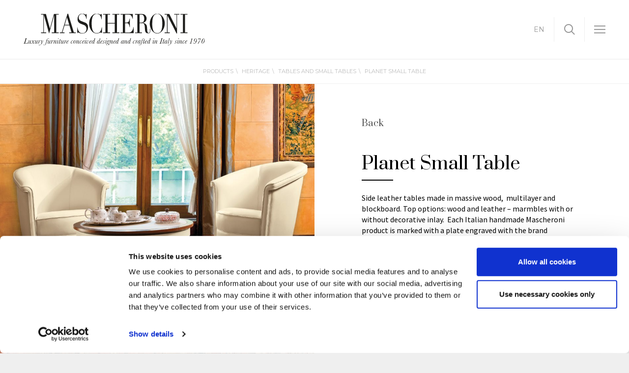

--- FILE ---
content_type: text/html; charset=utf-8
request_url: https://www.mascheroni.it/en-us/products/heritage/tables-and-small-tables/planet-small-table
body_size: 5743
content:

<!DOCTYPE html>
<html class="no-js" lang="en">
<head>
	<meta charset="utf-8" />
	<meta http-equiv="x-ua-compatible" content="ie=edge" />
	<meta name="viewport" content="width=device-width, initial-scale=1.0" />
	<meta name="format-detection" content="telephone=no" />
	<title>Planet Small Table | MASCHERONI</title>
	<meta name="description" content="Side leather tables made in massive wood,  multilayer and blockboard. Top options: wood and leather – marmbles with or without decorative inlay. " />
	
	
		<meta property="og:url" content="/en-us/products/heritage/tables-and-small-tables/planet-small-table" />
		<meta property="og:type" content="product" />
		<meta property="og:title" content="Planet Small Table" />
			<meta property="og:description" content="Side leather tables made in massive wood, &amp;nbsp;multilayer and blockboard. Top options: wood and leather – marmbles with or without decorative inlay.&amp;nbsp;" />
			<meta property="og:image" content="https://www.mascheroni.it/ContentsFiles/mascheroni_tavoli-tavolini_planet-small(0).jpg" />

	<!-- favicon -->
	<link rel="shortcut icon" href="/favicon.ico" type="image/x-icon">
	<link rel="icon" href="/favicon.ico" type="image/x-icon">
	<!-- end favicon -->
	<link rel="stylesheet" href="/css/styles.min.css" />
	
	<script id="Cookiebot" src="https://consent.cookiebot.com/uc.js" data-culture="EN" data-cbid="1322b660-4751-46b9-afdf-4a5dde30a29c" data-blockingmode="auto" type="text/javascript"></script>
	<script src="/js/main.min.js" type="text/javascript" data-cookieconsent="ignore"></script>
	<script type="text/javascript">
		var _root = '/';
	</script>
	<!-- Google Analytics -->
		<script type="text/javascript">
			(function (i, s, o, g, r, a, m) {
				i['GoogleAnalyticsObject'] = r; i[r] = i[r] || function () {
					(i[r].q = i[r].q || []).push(arguments)
				}, i[r].l = 1 * new Date(); a = s.createElement(o),
					m = s.getElementsByTagName(o)[0]; a.async = 1; a.src = g; m.parentNode.insertBefore(a, m)
			})(window, document, 'script', 'https://www.google-analytics.com/analytics.js', 'ga');

			ga('create', 'UA-96331383-1', 'auto');
			ga('send', 'pageview');

		</script>
	<!-- Meta Pixel Code -->
	<script>
		!function (f, b, e, v, n, t, s) {
			if (f.fbq) return; n = f.fbq = function () {
				n.callMethod ?
				n.callMethod.apply(n, arguments) : n.queue.push(arguments)
			};
			if (!f._fbq) f._fbq = n; n.push = n; n.loaded = !0; n.version = '2.0';
			n.queue = []; t = b.createElement(e); t.async = !0;
			t.src = v; s = b.getElementsByTagName(e)[0];
			s.parentNode.insertBefore(t, s)
		}(window, document, 'script',
			'https://connect.facebook.net/en_US/fbevents.js');
		fbq('init', '1340652296851189');
		fbq('track', 'PageView');
	</script>
	<noscript>
		<img height="1" width="1" style="display:none"
				 src="https://www.facebook.com/tr?id=1340652296851189&ev=PageView&noscript=1" ; />
	</noscript>
	<!-- End Meta Pixel Code -->
</head>
<body>
	
<script type="text/javascript">
    function GetKeyword(event) {
        var keywords = $('#txtSearch').val();

        var keyCode = event.keyCode ? event.keyCode : event.which ? event.which : event.charCode;
        if (keyCode == 13) {
            try {
                if (!event) var event = window.event;
                event.cancelBubble = true;
                event.returnValue = false;
                event.stopPropagation();
                event.preventDefault();
            } catch (Exxx) {
            }
            if (keywords != '' && keywords != undefined) {
                window.location.href = '/en-us/research' + '?keyword=' + keywords.replace(' ', '-');
            }
            _PageReadyForSubmit = false;
        } else {
        }
    }
    function Search() {
        var txt = $('#txtSearch').val();
        if (txt != undefined && txt != '') {
            window.location.href = '/en-us/research' + '?keyword=' + txt.replace(' ', '-');
        }
    }
</script>

<!-- HEADER -->
<header>
	<div class="top">
		<a href="/en-us" class="logo">
			<img src="/img/logo.svg" alt="Mascheroni">
		</a>
		<ul class="menu">
					<li><a href="/en-us/company" class="">Company</a></li>
						<li><a href="/en-us/products/heritage" class="selected">Heritage</a></li>
						<li><a href="/en-us/products/contemporary" class="">Contemporary</a></li>
					<li><a href="/en-us/projects" class="">Projects</a></li>
					<li><a href="/en-us/contacts" class="">Contacts</a></li>
		</ul>
		<ul class="menu-utility">
			<li><a href="javascript:void(0)" class="ico_menu"><span></span></a></li>
			<li class="hide-small"><a href="javascript:void(0)" class="ico"><i class="icon-ico_search"></i></a></li>
			<li class="hide-small hide"><a href="/en-us/wishlist" class="ico"><i class="icon-ico_wishlist"><span></span></i></a></li>
			<li class="custom_select hide-medium-down">
				<a href="javascript:void(0)" class="titleText">
					<div class="label">en</div>
				</a>
				<div class="select_cont">
					<ul>
							<li class=""><a href="/it">it</a></li>
							<li class="selected"><a href="/en-US">en</a></li>
					</ul>
				</div>
			</li>
		</ul>
	</div>
	<div class="wrap-compact_menu">
		<!-- SEARCH -->
		<div class="search">
			<input type="text" placeholder="Search" id="txtSearch" onkeypress="GetKeyword(event)" />
			<button type="submit" class="icon-ico_arrow_right" onclick="Search()" linkPage="/en-us/research"></button>
		</div>
		<!-- [end] SEARCH -->
		<!-- NAVIGATION -->
		<nav>
							<a href="/en-us/company" class="">Company</a>
								<a href="/en-us/products/heritage" class="selected">Heritage</a>
								<a href="/en-us/products/contemporary" class="">Contemporary</a>
							<a href="/en-us/projects" class="">Projects</a>
							<a href="/en-us/showroom" class="">Showroom</a>
							<a href="/en-us/videogallery" class="">Videogallery</a>
							<a href="/en-us/news-events" class="">News &amp; Events</a>
							<a href="/en-us/contacts" class="">Contacts</a>
			<a href="/en-us/wishlist" class="show-small wishlist">Wishlist<span></span></a>
			<a href="http://www.thehouseofmascheroni.it/" target="_blank" class="spaced">The Mascheroni Magazine</a>			
			<div class="lang show-medium-down">
					<a href="/it" class="">it</a>
					<a href="/en-US" class="selected">en</a>
			</div>
		</nav>
		<!-- [end] NAVIGATION -->
	</div>
</header>
<!-- [end] HEADER -->

	
	<!-- WRAP -->
	<div class="wrap">
		<div class="spacer">
		</div>
		<div class="row-full">
			<!-- Breadcrumbs -->
<div class="breadcrumbs full">
			<a href="/en-us/products">Products</a>
			<a href="/en-us/products/heritage">Heritage</a>
			<a href="/en-us/products/heritage/tables-and-small-tables">Tables and small tables</a>
			<span>PLANET SMALL TABLE</span>
</div>
<!-- [end] breadcrumbs -->

		</div>
		<!-- Product -->
		<div class="product_dett" id_product="1851745202" image_product="https://www.mascheroni.it/ContentsFiles/mascheroni_tavoli-tavolini_planet-small(0).jpg" imageHover_product="https://www.mascheroni.it/ContentsFiles/mascheroni_tavoli-tavolini_planet_particular.jpg">

<!-- image and description -->
<div class="imageAndDescription mh-row" data-aos="fade-up" data-aos-offset="100">
	<!-- image -->
	<div class="contImg mh-col inline-photogallery">
		<img src="https://www.mascheroni.it/ContentsFiles/mascheroni_tavoli-tavolini_planet-small_dettaglio.jpg" alt="mascheroni_tavoli-tavolini_planet-small_dettaglio" />
	</div>
	<!-- [end] image -->
	<!-- description -->
	<div class="contTxt mh-col">
		<a href="/en-us/products/heritage/tables-and-small-tables" class="back">Back</a>
		<h1>Planet Small Table</h1>
			<p>
				Side leather tables made in massive wood, &nbsp;multilayer and blockboard. Top options: wood and leather – marmbles with or without decorative inlay.&nbsp;
				Each Italian handmade Mascheroni product is marked with a plate engraved with the brand "Mascheroni srl Made in Italy" which certifies its authenticity.
			</p>
		<div class="utility-btn">
				<a href="javascript:void(0)" class="inline-photogallery" rel="nofollow">
					<span class="icon-ico_photogallery">
					</span>GALLERY
				</a>
							<a href="https://www.mascheroni.it/ContentsFiles/Mascheroni-Planet-Round-Table(0).pdf" target="_blank">
					<span class="icon-ico_pdf">
					</span>TECHNICAL DATA
				</a>
		</div>
		<div class="extra-btn">
			<a href="javascript:void(0)" class="wishlist-add" rel="nofollow">add to wishlist</a>
			<a href="javascript:void(0)" class="wishlist-remove" rel="nofollow">remove from wishlist</a>
		</div>
	</div>
	<!-- [end] description -->
</div>
<!-- [end] image and description -->
	<!-- thumbs -->
	<div class="thumbs full" data-aos="fade-up" data-aos-offset="100">
				<a href="https://www.mascheroni.it/ContentsFiles/MASCHERONI_TAVOLI_E_TAVOLINI_PLANET_ROUND_TABLE_1.jpg">
					<img src="https://www.mascheroni.it/ContentsFiles/MASCHERONI_TAVOLI_E_TAVOLINI_PLANET_ROUND_TABLE_1_SMALL.jpg" alt="MASCHERONI_TAVOLI_E_TAVOLINI_PLANET_ROUND_TABLE_1_SMALL" />
				</a>
				<a href="https://www.mascheroni.it/ContentsFiles/MASCHERONI_TAVOLI_E_TAVOLINI_PLANET_ROUND_TABLE.jpg">
					<img src="https://www.mascheroni.it/ContentsFiles/MASCHERONI_TAVOLI_E_TAVOLINI_PLANET_ROUND_TABLE_SMALL.jpg" alt="MASCHERONI_TAVOLI_E_TAVOLINI_PLANET_ROUND_TABLE_SMALL" />
				</a>
	</div>
	<!-- [end] thumbs -->
<!-- [end] thumbs -->
							<!-- related -->
				<div class="related" data-aos="fade-up" data-aos-offset="200">
					<div class="div_h1">Related products
</div>
					<ul class="related-list mh-row">
								<li class="mh-col">
									<a href="/en-us/products/heritage/relax-armchairs-and-chaise-longue/free-time">
										<div class="contImg">
											<div class="over">
												<img src="https://www.mascheroni.it/ContentsFiles/mascheroni_poltrona-relax_free_time_dettaglio.jpg" alt="mascheroni_poltrona-relax_free_time_dettaglio" />
											</div>
											<img src="https://www.mascheroni.it/ContentsFiles/mascheroni_poltrona-relax_free_time(0).jpg" alt="mascheroni_poltrona-relax_free_time(0)" />
										</div>
										<div class="tit">Free Time</div>
									</a>
								</li>
								<li class="mh-col">
									<a href="/en-us/products/heritage/home-cinema/big-mama">
										<div class="contImg">
											<div class="over">
												<img src="https://www.mascheroni.it/ContentsFiles/mascheroni_poltrona-relax_big-mama_dettaglio.jpg" alt="mascheroni_poltrona-relax_big-mama_dettaglio" />
											</div>
											<img src="https://www.mascheroni.it/ContentsFiles/mascheroni_poltrona-relax_big-mama(1).jpg" alt="mascheroni_poltrona-relax_big-mama(1)" />
										</div>
										<div class="tit">Big Mama</div>
									</a>
								</li>
								<li class="mh-col">
									<a href="/en-us/products/contemporary/office-tables/planet-round-table">
										<div class="contImg">
											<div class="over">
												<img src="https://www.mascheroni.it/ContentsFiles/PLANET ROUND particular.jpg" alt="PLANET ROUND particular" />
											</div>
											<img src="https://www.mascheroni.it/ContentsFiles/PLANET round_white.jpg" alt="PLANET round_white" />
										</div>
										<div class="tit">Planet Round Table</div>
									</a>
								</li>
								<li class="mh-col">
									<a href="/en-us/products/contemporary/office-tables/planet-special-piece">
										<div class="contImg">
											<div class="over">
												<img src="https://www.mascheroni.it/ContentsFiles/Planet Special particular.jpg" alt="Planet Special particular" />
											</div>
											<img src="https://www.mascheroni.it/ContentsFiles/PLANET special_white.jpg" alt="PLANET special_white" />
										</div>
										<div class="tit">Planet Special Piece</div>
									</a>
								</li>
								<li class="mh-col">
									<a href="/en-us/products/heritage/chairs-and-armchairs/atlantica">
										<div class="contImg">
											<div class="over">
												<img src="https://www.mascheroni.it/ContentsFiles/mascheroni_sedie_atlantica_particular.jpg" alt="mascheroni_sedie_atlantica_particular" />
											</div>
											<img src="https://www.mascheroni.it/ContentsFiles/mascheroni_sedie_atlantica_white(1).jpg" alt="mascheroni_sedie_atlantica_white(1)" />
										</div>
										<div class="tit">Atlantica</div>
									</a>
								</li>
								<li class="mh-col">
									<a href="/en-us/products/contemporary/chairs-and-armchairs/mistral">
										<div class="contImg">
											<div class="over">
												<img src="https://www.mascheroni.it/ContentsFiles/mascheroni_sedie_mistral_particular.jpg" alt="mascheroni_sedie_mistral_particular" />
											</div>
											<img src="https://www.mascheroni.it/ContentsFiles/mascheroni_sedie_mistral_white(0).jpg" alt="mascheroni_sedie_mistral_white(0)" />
										</div>
										<div class="tit">Mistral</div>
									</a>
								</li>
								<li class="mh-col">
									<a href="/en-us/products/contemporary/chairs-and-armchairs/compasso">
										<div class="contImg">
											<div class="over">
												<img src="https://www.mascheroni.it/ContentsFiles/Compasso particular(0).jpg" alt="Compasso particular(0)" />
											</div>
											<img src="https://www.mascheroni.it/ContentsFiles/mascheroni_sedie_compasso_white(0).jpg" alt="mascheroni_sedie_compasso_white(0)" />
										</div>
										<div class="tit">Compasso</div>
									</a>
								</li>
								<li class="mh-col">
									<a href="/en-us/products/contemporary/desks-and-furniture/planet">
										<div class="contImg">
											<div class="over">
												<img src="https://www.mascheroni.it/ContentsFiles/PLANET_particular.jpg" alt="PLANET_particular" />
											</div>
											<img src="https://www.mascheroni.it/ContentsFiles/PLANET-DESK_white(0).jpg" alt="PLANET-DESK_white(0)" />
										</div>
										<div class="tit">Planet</div>
									</a>
								</li>
								<li class="mh-col">
									<a href="/en-us/products/heritage/chairs-and-armchairs/princess">
										<div class="contImg">
											<div class="over">
												<img src="https://www.mascheroni.it/ContentsFiles/mascheroni_sedie_princess_particular.jpg" alt="mascheroni_sedie_princess_particular" />
											</div>
											<img src="https://www.mascheroni.it/ContentsFiles/mascheroni_sedie_princess(0).jpg" alt="mascheroni_sedie_princess(0)" />
										</div>
										<div class="tit">Princess</div>
									</a>
								</li>
								<li class="mh-col">
									<a href="/en-us/products/contemporary/chairs-and-armchairs/faro">
										<div class="contImg">
											<div class="over">
												<img src="https://www.mascheroni.it/ContentsFiles/mascheroni_sedie_faro_white_zoom.jpg" alt="mascheroni_sedie_faro_white_zoom" />
											</div>
											<img src="https://www.mascheroni.it/ContentsFiles/mascheroni_sedie_faro_white.jpg" alt="mascheroni_sedie_faro_white" />
										</div>
										<div class="tit">Faro</div>
									</a>
								</li>
								<li class="mh-col">
									<a href="/en-us/products/contemporary/desks-and-furniture/planet-cupboard">
										<div class="contImg">
											<div class="over">
												<img src="https://www.mascheroni.it/ContentsFiles/PLANET-Cupboard_white_thumb.jpg" alt="PLANET-Cupboard_white_thumb" />
											</div>
											<img src="https://www.mascheroni.it/ContentsFiles/PLANET-Cupboard_white.jpg" alt="PLANET-Cupboard_white" />
										</div>
										<div class="tit">Planet Cupboard</div>
									</a>
								</li>
								<li class="mh-col">
									<a href="/en-us/products/contemporary/desks-and-furniture/planet-010">
										<div class="contImg">
											<div class="over">
												<img src="https://www.mascheroni.it/ContentsFiles/PLANET_010_thumb.jpg" alt="PLANET_010_thumb" />
											</div>
											<img src="https://www.mascheroni.it/ContentsFiles/PLANET_010.jpg" alt="PLANET_010" />
										</div>
										<div class="tit">Planet 010</div>
									</a>
								</li>
								<li class="mh-col">
									<a href="/en-us/products/contemporary/desks-and-furniture/planet-012">
										<div class="contImg">
											<div class="over">
												<img src="https://www.mascheroni.it/ContentsFiles/PLANET Bookcase particular.jpg" alt="PLANET Bookcase particular" />
											</div>
											<img src="https://www.mascheroni.it/ContentsFiles/PLANET012_white.jpg" alt="PLANET012_white" />
										</div>
										<div class="tit">Planet 012</div>
									</a>
								</li>
								<li class="mh-col">
									<a href="/en-us/products/contemporary/desks-and-furniture/planet-013">
										<div class="contImg">
											<div class="over">
												<img src="https://www.mascheroni.it/ContentsFiles/PLANET 013 particular.jpg" alt="PLANET 013 particular" />
											</div>
											<img src="https://www.mascheroni.it/ContentsFiles/PLANET013_white.jpg" alt="PLANET013_white" />
										</div>
										<div class="tit">Planet 013</div>
									</a>
								</li>
								<li class="mh-col">
									<a href="/en-us/products/heritage/sofas-and-armchairs/autumn-rhythms">
										<div class="contImg">
											<div class="over">
												<img src="https://www.mascheroni.it/ContentsFiles/Autumn Rhythms particular.jpg" alt="Autumn Rhythms particular" />
											</div>
											<img src="https://www.mascheroni.it/ContentsFiles/Autumn Rhythms.jpg" alt="Autumn Rhythms" />
										</div>
										<div class="tit">Autumn Rhythms</div>
									</a>
								</li>
								<li class="mh-col">
									<a href="/en-us/products/heritage/sofas-and-armchairs/palco">
										<div class="contImg">
											<div class="over">
												<img src="https://www.mascheroni.it/ContentsFiles/Palco sofa PART.jpg" alt="Palco sofa PART" />
											</div>
											<img src="https://www.mascheroni.it/ContentsFiles/PALCO.jpg" alt="PALCO" />
										</div>
										<div class="tit">Palco</div>
									</a>
								</li>
								<li class="mh-col">
									<a href="/en-us/products/heritage/sofas-and-armchairs/cocooning">
										<div class="contImg">
											<div class="over">
												<img src="https://www.mascheroni.it/ContentsFiles/Cocooning particular.jpg" alt="Cocooning particular" />
											</div>
											<img src="https://www.mascheroni.it/ContentsFiles/Cocooning(0).jpg" alt="Cocooning(0)" />
										</div>
										<div class="tit">Cocooning</div>
									</a>
								</li>
								<li class="mh-col">
									<a href="/en-us/products/heritage/sofas-and-armchairs/shibumi">
										<div class="contImg">
											<div class="over">
												<img src="https://www.mascheroni.it/ContentsFiles/SHIBUMI particular.jpg" alt="SHIBUMI particular" />
											</div>
											<img src="https://www.mascheroni.it/ContentsFiles/SHIBUMI_white.jpg" alt="SHIBUMI_white" />
										</div>
										<div class="tit">Shibumi</div>
									</a>
								</li>
								<li class="mh-col">
									<a href="/en-us/products/heritage/sofas-and-armchairs/idos">
										<div class="contImg">
											<div class="over">
												<img src="https://www.mascheroni.it/ContentsFiles/idos particular_2120281550.jpg" alt="IDOS particular" />
											</div>
											<img src="https://www.mascheroni.it/ContentsFiles/idos_1753014743.jpg" alt="IDOS" />
										</div>
										<div class="tit">Idos</div>
									</a>
								</li>
								<li class="mh-col">
									<a href="/en-us/products/contemporary/sofas-and-armchairs/pegaso">
										<div class="contImg">
											<div class="over">
												<img src="https://www.mascheroni.it/ContentsFiles/Pegaso particular.jpg" alt="Pegaso particular" />
											</div>
											<img src="https://www.mascheroni.it/ContentsFiles/PEGASO.jpg" alt="PEGASO" />
										</div>
										<div class="tit">Pegaso</div>
									</a>
								</li>
								<li class="mh-col">
									<a href="/en-us/products/heritage/sofas-and-armchairs/karisma">
										<div class="contImg">
											<div class="over">
												<img src="https://www.mascheroni.it/ContentsFiles/karisma particular_1720921031.jpg" alt="Karisma particular" />
											</div>
											<img src="https://www.mascheroni.it/ContentsFiles/karisma_565991066.jpg" alt="Karisma" />
										</div>
										<div class="tit">Karisma</div>
									</a>
								</li>
					</ul>
				</div>
				<!-- [end] related -->
								</div>
		<!-- [end] Product -->
	</div>
	<!-- [end] WRAP -->

	
<!-- FOOTER -->
<footer>
	<div class="footer-txt">
		P. IVA 02634890137 MASCHERONI SRL VIA BUOZZI, 38 CABIATE, COMO <span>|</span> <a href="/en-us/privacy-policy" class="ajax-popup-link">Privacy Policy</a> <a href="/en-us/cookie-policy">Cookie</a> <a href="http://www.thehouseofmouse.net" target="blank">Credits</a>
	</div>
		<div class="social_icons">
					<a href="https://www.youtube.com/channel/UCMkM6NLYq11rz_4yJUsXnVw" target="blank" class="icon-ico_youtube"></a>
					<a href="https://www.facebook.com/Mascheroni.srl/" target="blank" class="icon-ico_facebook"></a>
					<a href="https://www.instagram.com/mascheroniofficial/" target="blank" class="icon-ico_instagram"></a>
					<a href="https://it.pinterest.com/mascheronisrl/" target="blank" class="icon-ico_pinterest"></a>
		</div>
</footer>
<!-- [end] FOOTER -->
<div class="ico--contact--scroll">
	<a href="/en-us/contacts">
		Contact us
	</a>
</div>

	<!-- Google Recaptcha 2 -->
	<script type="text/javascript">
		function recaptchaLoad() {
			jQuery('.thom-form__recaptcha').each(function (index, el) {
				var size
				if (window.innerWidth > 320) {
					size = 'normal'
				} else {
					size = 'compact'
				}
				var widgetId = grecaptcha.render(el, {
					'sitekey': '6LcjPKAqAAAAAPlhKGRAhYe5TbOe-BH_pHSr9w9_',
					'size': size
				});0
				jQuery(this).attr('data-widget-id', widgetId);
			});
		}
	</script>
	<script src='https://www.google.com/recaptcha/api.js?onload=recaptchaLoad&render=explicit&hl=en' async defer></script>
</body>
</html>


--- FILE ---
content_type: text/css
request_url: https://www.mascheroni.it/css/styles.min.css
body_size: 39243
content:
@import url(https://fonts.googleapis.com/css?family=Montserrat:400,700|Prata|Source+Sans+Pro:400,400i,600,600i);a,abbr,acronym,address,applet,article,aside,b,big,blockquote,body,caption,center,cite,code,dd,del,details,dfn,div,dl,dt,em,embed,fieldset,figcaption,figure,footer,form,h1,h2,h3,h4,h5,h6,header,html,i,iframe,ins,kbd,label,legend,li,main,mark,menu,nav,object,ol,output,p,pre,q,ruby,s,samp,section,small,span,strike,strong,sub,summary,sup,table,tbody,td,tfoot,th,thead,time,tr,tt,u,ul,var{margin:0;padding:0;border:0;font:inherit;vertical-align:baseline}audio,canvas,img,video{margin:0;padding:0;font:inherit}img{vertical-align:baseline}audio,canvas,video{border:0}article,aside,details,figcaption,figure,footer,header,main,menu,nav,section,summary{display:block}body{line-height:1}ol,ul{list-style:none}blockquote,q{quotes:none}blockquote:after,blockquote:before,q:after,q:before{content:none}table{border-collapse:collapse;border-spacing:0}html{font-family:sans-serif;-ms-text-size-adjust:100%;-webkit-text-size-adjust:100%;box-sizing:border-box;-webkit-tap-highlight-color:transparent}audio,canvas,progress,video{display:inline-block;vertical-align:baseline}audio:not([controls]){display:none;height:0}.mfp-align-top .mfp-container:before,template{display:none}a{background-color:transparent}a:active,a:hover{outline:0}abbr[title]{border-bottom:1px dotted;cursor:help}b,strong{font-weight:700}dfn,em,i{font-style:italic}mark{background:#ff0;color:#000}small{font-size:80%}sub,sup{font-size:75%;line-height:0;position:relative}sup{top:-.5em}sub{bottom:-.25em}img{border:0}svg:not(:root){overflow:hidden}hr{box-sizing:content-box;height:0}pre{overflow:auto}code,kbd,pre,samp{font-family:monospace,monospace}button,input,optgroup,select,textarea{color:inherit;font:inherit;margin:0}button{overflow:visible}button,select{text-transform:none}button,html input[type=button],input[type=reset],input[type=submit]{-webkit-appearance:button;cursor:pointer}button[disabled],html input[disabled]{cursor:default}input::-moz-focus-inner{border:0;padding:0}input{line-height:normal}input[type=checkbox],input[type=radio]{box-sizing:border-box;padding:0}input[type=number]::-webkit-inner-spin-button,input[type=number]::-webkit-outer-spin-button{height:auto}input[type=search]{-webkit-appearance:none}input[type=search]::-webkit-search-cancel-button,input[type=search]::-webkit-search-decoration{-webkit-appearance:none}textarea{overflow:auto}optgroup{font-weight:700}@-o-viewport{width:device-width}@viewport{width:device-width}::after,::before{box-sizing:inherit}[role=button],button.mfp-arrow,button.mfp-close{cursor:pointer;touch-action:manipulation}a,area,button,input,label,select,summary,textarea{touch-action:manipulation}[hidden]{display:none!important}*,.fp-section,:after,:before{box-sizing:border-box}.fp-enabled body,html.fp-enabled{margin:0;padding:0;overflow:hidden;-webkit-tap-highlight-color:transparent}.fp-section{position:relative}.fp-slide{float:left}.fp-slide,.fp-slidesContainer{height:100%;display:block}.fp-slides{z-index:1;height:100%;overflow:hidden;position:relative;transition:all .3s ease-out}.fp-section.fp-table,.fp-slide.fp-table{display:table;table-layout:fixed;width:100%}.fp-tableCell{display:table-cell;vertical-align:middle;width:100%;height:100%}.fp-slidesContainer{float:left;position:relative}.fp-controlArrow{-webkit-user-select:none;-moz-user-select:none;-khtml-user-select:none;-ms-user-select:none;position:absolute;z-index:4;top:50%;cursor:pointer;width:0;height:0;border-style:solid;margin-top:-38px;transform:translate3d(0,0,0)}.fp-controlArrow.fp-prev{left:15px;width:0;border-width:38.5px 34px 38.5px 0;border-color:transparent #fff transparent transparent}.fp-controlArrow.fp-next{right:15px;border-width:38.5px 0 38.5px 34px;border-color:transparent transparent transparent #fff}.fp-scrollable{position:relative}.fp-scrollable,.fp-scroller{overflow:hidden}.iScrollIndicator{border:0!important}.fp-notransition{transition:none!important}#fp-nav{position:fixed;z-index:100;top:50%;opacity:1;transform:translateY(-50%);-ms-transform:translateY(-50%);-webkit-transform:translate3d(0,-50%,0)}#fp-nav.fp-right{right:17px}#fp-nav.fp-left{left:17px}.fp-slidesNav{position:absolute;z-index:4;opacity:1;transform:translate3d(0,0,0);left:0!important;right:0;margin:0 auto!important}.fp-slidesNav.fp-bottom{bottom:17px}.fp-slidesNav.fp-top{top:17px}#fp-nav ul,.fp-slidesNav ul{margin:0;padding:0}#fp-nav ul li,.fp-slidesNav ul li{display:block;width:14px;height:13px;margin:7px;position:relative}.fp-slidesNav ul li{display:inline-block}#fp-nav ul li a,.fp-slidesNav ul li a{display:block;position:relative;z-index:1;width:100%;height:100%;cursor:pointer;text-decoration:none}#fp-nav ul li a.active span,#fp-nav ul li:hover a.active span,.fp-slidesNav ul li a.active span,.fp-slidesNav ul li:hover a.active span{height:12px;width:12px;margin:-6px 0 0 -6px;border-radius:100%}#fp-nav ul li a span,.fp-slidesNav ul li a span{border-radius:50%;position:absolute;z-index:1;height:4px;width:4px;border:0;background:#333;left:50%;top:50%;margin:-2px 0 0 -2px;transition:all .1s ease-in-out}#fp-nav ul li:hover a span,.fp-slidesNav ul li:hover a span{width:10px;height:10px;margin:-5px 0 0 -5px}#fp-nav ul li .fp-tooltip,.fp-sr-only{position:absolute;overflow:hidden;white-space:nowrap}#fp-nav ul li .fp-tooltip{top:-2px;color:#fff;font-size:14px;font-family:arial,helvetica,sans-serif;max-width:220px;display:block;opacity:0;width:0;cursor:pointer}#fp-nav ul li:hover .fp-tooltip,#fp-nav.fp-show-active a.active+.fp-tooltip{transition:opacity .2s ease-in;width:auto;opacity:1}#fp-nav ul li .fp-tooltip.fp-right{right:20px}#fp-nav ul li .fp-tooltip.fp-left{left:20px}.fp-auto-height .fp-slide,.fp-auto-height .fp-tableCell,.fp-auto-height.fp-section,.fp-responsive .fp-auto-height-responsive .fp-slide,.fp-responsive .fp-auto-height-responsive .fp-tableCell,.fp-responsive .fp-auto-height-responsive.fp-section{height:auto!important}.fp-sr-only{width:1px;height:1px;padding:0;clip:rect(0,0,0,0);border:0}.mfp-bg{z-index:1042;overflow:hidden;position:fixed;background:#0b0b0b;opacity:.8}.mfp-bg,.mfp-container,.mfp-wrap{width:100%;height:100%;left:0;top:0}.mfp-wrap{z-index:1043;position:fixed;outline:0!important;-webkit-backface-visibility:hidden}.mfp-container{text-align:center;position:absolute;padding:0 8px;box-sizing:border-box}.mfp-container:before,.mfp-content{display:inline-block;vertical-align:middle}.mfp-container:before{content:"";height:100%}.mfp-content{position:relative;margin:0 auto;text-align:left;z-index:1045}.mfp-ajax-holder .mfp-content,.mfp-inline-holder .mfp-content{width:100%;cursor:auto}.mfp-ajax-cur{cursor:progress}.mfp-zoom-out-cur,.mfp-zoom-out-cur .mfp-image-holder .mfp-close{cursor:zoom-out}.mfp-zoom{cursor:pointer;cursor:zoom-in}.mfp-auto-cursor .mfp-content{cursor:auto}.mfp-arrow,.mfp-close,.mfp-counter,.mfp-preloader{-webkit-user-select:none;-moz-user-select:none;user-select:none}.mfp-loading.mfp-figure,.mfp-s-error .mfp-content,.mfp-s-ready .mfp-preloader{display:none}.mfp-hide{display:none!important}.mfp-preloader{color:#ccc;position:absolute;top:50%;width:auto;text-align:center;margin-top:-.8em;left:8px;right:8px;z-index:1044}.mfp-preloader a{color:#ccc}.mfp-preloader a:hover{color:#fff}button.mfp-arrow,button.mfp-close{overflow:visible;background:0 0;border:0;-webkit-appearance:none;display:block;outline:0;padding:0;z-index:1046;box-shadow:none}button::-moz-focus-inner{padding:0;border:0}.mfp-close{width:44px;height:44px;line-height:44px;position:absolute;right:0;top:0;text-decoration:none;text-align:center;opacity:.65;padding:0 0 18px 10px;color:#fff;font-style:normal;font-size:28px;font-family:Arial,Baskerville,monospace}.mfp-close:focus,.mfp-close:hover{opacity:1}.mfp-close:active{top:1px}.mfp-close-btn-in .mfp-close{color:#333}.mfp-iframe-holder .mfp-close,.mfp-image-holder .mfp-close{color:#fff;right:-6px;text-align:right;padding-right:6px;width:100%}.mfp-counter{position:absolute;top:0;right:0;color:#ccc;font-size:12px;line-height:18px;white-space:nowrap}.mfp-arrow{position:absolute;opacity:.65;top:50%;margin:-55px 0 0;padding:0;width:90px;height:110px;-webkit-tap-highlight-color:transparent}.mfp-arrow:active{margin-top:-54px}.mfp-arrow:focus,.mfp-arrow:hover{opacity:1}.mfp-arrow:after,.mfp-arrow:before{content:"";display:block;width:0;height:0;position:absolute;left:0;top:0;margin-top:35px;margin-left:35px;border:medium inset transparent}.mfp-arrow:after{border-top-width:13px;border-bottom-width:13px;top:8px}.mfp-arrow:before{border-top-width:21px;border-bottom-width:21px;opacity:.7}.mfp-arrow-left{left:0}.mfp-arrow-left:after{border-right:17px solid #fff;margin-left:31px}.mfp-arrow-left:before{margin-left:25px;border-right:27px solid #3f3f3f}.mfp-arrow-right{right:0}.mfp-arrow-right:after{border-left:17px solid #fff;margin-left:39px}.mfp-arrow-right:before{border-left:27px solid #3f3f3f}.mfp-iframe-holder{padding-top:40px;padding-bottom:40px}.mfp-iframe-holder .mfp-content{line-height:0;width:100%;max-width:900px}.mfp-iframe-holder .mfp-close{top:-40px}.mfp-iframe-scaler{width:100%;height:0;overflow:hidden;padding-top:56.25%}.mfp-iframe-scaler iframe{position:absolute;display:block;top:0;left:0;width:100%;height:100%;box-shadow:0 0 8px rgba(0,0,0,.6);background:#000}.mfp-figure:after,img.mfp-img{display:block;width:auto;height:auto}img.mfp-img{box-sizing:border-box;padding:40px 0;margin:0 auto}.mfp-figure,img.mfp-img{line-height:0}.mfp-figure:after{content:"";position:absolute;left:0;top:40px;bottom:40px;right:0;z-index:-1;box-shadow:0 0 8px rgba(0,0,0,.6);background:#444}.mfp-figure small{color:#bdbdbd;display:block;font-size:12px;line-height:14px}.mfp-figure figure{margin:0}.mfp-bottom-bar{margin-top:-36px;position:absolute;top:100%;left:0;width:100%;cursor:auto}.mfp-title{text-align:left;line-height:18px;color:#f3f3f3;word-wrap:break-word;padding-right:36px}.mfp-image-holder .mfp-content,img.mfp-img{max-width:100%}.mfp-gallery .mfp-image-holder .mfp-figure{cursor:pointer}@media screen and (max-width:800px) and (orientation:landscape),screen and (max-height:300px){.mfp-img-mobile .mfp-image-holder{padding-left:0;padding-right:0}.mfp-img-mobile img.mfp-img{padding:0}.mfp-img-mobile .mfp-figure:after{top:0;bottom:0}.mfp-img-mobile .mfp-figure small{display:inline;margin-left:5px}.mfp-img-mobile .mfp-bottom-bar{background:rgba(0,0,0,.6);bottom:0;margin:0;top:auto;padding:3px 5px;position:fixed;box-sizing:border-box}.mfp-img-mobile .mfp-bottom-bar:empty{padding:0}.mfp-img-mobile .mfp-counter{right:5px;top:3px}.mfp-img-mobile .mfp-close{top:0;right:0;width:35px;height:35px;line-height:35px;background:rgba(0,0,0,.6);position:fixed;text-align:center;padding:0}}@media all and (max-width:900px){.mfp-arrow{transform:scale(.75)}.mfp-arrow-left{transform-origin:0}.mfp-arrow-right{transform-origin:100%}.mfp-container{padding-left:6px;padding-right:6px}}
/*!
 * animate.css -https://daneden.github.io/animate.css/
 * Version - 3.7.2
 * Licensed under the MIT license - http://opensource.org/licenses/MIT
 *
 * Copyright (c) 2019 Daniel Eden
 */
@keyframes bounce{0%,20%,53%,80%,to{animation-timing-function:cubic-bezier(.215,.61,.355,1);transform:translateZ(0)}40%,43%{animation-timing-function:cubic-bezier(.755,.05,.855,.06);transform:translate3d(0,-30px,0)}70%{animation-timing-function:cubic-bezier(.755,.05,.855,.06);transform:translate3d(0,-15px,0)}90%{transform:translate3d(0,-4px,0)}}@keyframes flash{0%,50%,to{opacity:1}25%,75%{opacity:0}}@keyframes pulse{0%,to{transform:scaleX(1)}50%{transform:scale3d(1.05,1.05,1.05)}}@keyframes rubberBand{0%,to{transform:scaleX(1)}30%{transform:scale3d(1.25,.75,1)}40%{transform:scale3d(.75,1.25,1)}50%{transform:scale3d(1.15,.85,1)}65%{transform:scale3d(.95,1.05,1)}75%{transform:scale3d(1.05,.95,1)}}@keyframes shake{0%,to{transform:translateZ(0)}10%,30%,50%,70%,90%{transform:translate3d(-10px,0,0)}20%,40%,60%,80%{transform:translate3d(10px,0,0)}}@keyframes headShake{0%,50%{transform:translateX(0)}6.5%{transform:translateX(-6px) rotateY(-9deg)}18.5%{transform:translateX(5px) rotateY(7deg)}31.5%{transform:translateX(-3px) rotateY(-5deg)}43.5%{transform:translateX(2px) rotateY(3deg)}}@keyframes swing{20%{transform:rotate(15deg)}40%{transform:rotate(-10deg)}60%{transform:rotate(5deg)}80%{transform:rotate(-5deg)}to{transform:rotate(0deg)}}@keyframes tada{0%,to{transform:scaleX(1)}10%,20%{transform:scale3d(.9,.9,.9) rotate(-3deg)}30%,50%,70%,90%{transform:scale3d(1.1,1.1,1.1) rotate(3deg)}40%,60%,80%{transform:scale3d(1.1,1.1,1.1) rotate(-3deg)}}@keyframes wobble{0%,to{transform:translateZ(0)}15%{transform:translate3d(-25%,0,0) rotate(-5deg)}30%{transform:translate3d(20%,0,0) rotate(3deg)}45%{transform:translate3d(-15%,0,0) rotate(-3deg)}60%{transform:translate3d(10%,0,0) rotate(2deg)}75%{transform:translate3d(-5%,0,0) rotate(-1deg)}}@keyframes jello{0%,11.1%,to{transform:translateZ(0)}22.2%{transform:skewX(-12.5deg) skewY(-12.5deg)}33.3%{transform:skewX(6.25deg) skewY(6.25deg)}44.4%{transform:skewX(-3.125deg) skewY(-3.125deg)}55.5%{transform:skewX(1.5625deg) skewY(1.5625deg)}66.6%{transform:skewX(-.78125deg) skewY(-.78125deg)}77.7%{transform:skewX(.390625deg) skewY(.390625deg)}88.8%{transform:skewX(-.1953125deg) skewY(-.1953125deg)}}@keyframes heartBeat{0%,28%,70%{transform:scale(1)}14%,42%{transform:scale(1.3)}}@keyframes bounceIn{0%,20%,40%,60%,80%,to{animation-timing-function:cubic-bezier(.215,.61,.355,1)}0%{opacity:0;transform:scale3d(.3,.3,.3)}20%{transform:scale3d(1.1,1.1,1.1)}40%{transform:scale3d(.9,.9,.9)}60%{opacity:1;transform:scale3d(1.03,1.03,1.03)}80%{transform:scale3d(.97,.97,.97)}to{opacity:1;transform:scaleX(1)}}@keyframes bounceInDown{0%,60%,75%,90%,to{animation-timing-function:cubic-bezier(.215,.61,.355,1)}0%{opacity:0;transform:translate3d(0,-3000px,0)}60%{opacity:1;transform:translate3d(0,25px,0)}75%{transform:translate3d(0,-10px,0)}90%{transform:translate3d(0,5px,0)}to{transform:translateZ(0)}}@keyframes bounceInLeft{0%,60%,75%,90%,to{animation-timing-function:cubic-bezier(.215,.61,.355,1)}0%{opacity:0;transform:translate3d(-3000px,0,0)}60%{opacity:1;transform:translate3d(25px,0,0)}75%{transform:translate3d(-10px,0,0)}90%{transform:translate3d(5px,0,0)}to{transform:translateZ(0)}}@keyframes bounceInRight{0%,60%,75%,90%,to{animation-timing-function:cubic-bezier(.215,.61,.355,1)}0%{opacity:0;transform:translate3d(3000px,0,0)}60%{opacity:1;transform:translate3d(-25px,0,0)}75%{transform:translate3d(10px,0,0)}90%{transform:translate3d(-5px,0,0)}to{transform:translateZ(0)}}@keyframes bounceInUp{0%,60%,75%,90%,to{animation-timing-function:cubic-bezier(.215,.61,.355,1)}0%{opacity:0;transform:translate3d(0,3000px,0)}60%{opacity:1;transform:translate3d(0,-20px,0)}75%{transform:translate3d(0,10px,0)}90%{transform:translate3d(0,-5px,0)}to{transform:translateZ(0)}}@keyframes bounceOut{20%{transform:scale3d(.9,.9,.9)}50%,55%{opacity:1;transform:scale3d(1.1,1.1,1.1)}to{opacity:0;transform:scale3d(.3,.3,.3)}}@keyframes bounceOutDown{20%{transform:translate3d(0,10px,0)}40%,45%{opacity:1;transform:translate3d(0,-20px,0)}to{opacity:0;transform:translate3d(0,2000px,0)}}@keyframes bounceOutLeft{20%{opacity:1;transform:translate3d(20px,0,0)}to{opacity:0;transform:translate3d(-2000px,0,0)}}@keyframes bounceOutRight{20%{opacity:1;transform:translate3d(-20px,0,0)}to{opacity:0;transform:translate3d(2000px,0,0)}}@keyframes bounceOutUp{20%{transform:translate3d(0,-10px,0)}40%,45%{opacity:1;transform:translate3d(0,20px,0)}to{opacity:0;transform:translate3d(0,-2000px,0)}}@keyframes fadeInDown{0%{opacity:0;transform:translate3d(0,-100%,0)}to{opacity:1;transform:translateZ(0)}}@keyframes fadeInDownBig{0%{opacity:0;transform:translate3d(0,-2000px,0)}to{opacity:1;transform:translateZ(0)}}@keyframes fadeInLeft{0%{opacity:0;transform:translate3d(-100%,0,0)}to{opacity:1;transform:translateZ(0)}}@keyframes fadeInLeftBig{0%{opacity:0;transform:translate3d(-2000px,0,0)}to{opacity:1;transform:translateZ(0)}}@keyframes fadeInRight{0%{opacity:0;transform:translate3d(100%,0,0)}to{opacity:1;transform:translateZ(0)}}@keyframes fadeInRightBig{0%{opacity:0;transform:translate3d(2000px,0,0)}to{opacity:1;transform:translateZ(0)}}@keyframes fadeInUp{0%{opacity:0;transform:translate3d(0,100%,0)}to{opacity:1;transform:translateZ(0)}}@keyframes fadeInUpBig{0%{opacity:0;transform:translate3d(0,2000px,0)}to{opacity:1;transform:translateZ(0)}}@keyframes fadeOut{0%{opacity:1}to{opacity:0}}@keyframes fadeOutDown{0%{opacity:1}to{opacity:0;transform:translate3d(0,100%,0)}}@keyframes fadeOutDownBig{0%{opacity:1}to{opacity:0;transform:translate3d(0,2000px,0)}}@keyframes fadeOutLeft{0%{opacity:1}to{opacity:0;transform:translate3d(-100%,0,0)}}@keyframes fadeOutLeftBig{0%{opacity:1}to{opacity:0;transform:translate3d(-2000px,0,0)}}@keyframes fadeOutRight{0%{opacity:1}to{opacity:0;transform:translate3d(100%,0,0)}}@keyframes fadeOutRightBig{0%{opacity:1}to{opacity:0;transform:translate3d(2000px,0,0)}}@keyframes fadeOutUp{0%{opacity:1}to{opacity:0;transform:translate3d(0,-100%,0)}}@keyframes fadeOutUpBig{0%{opacity:1}to{opacity:0;transform:translate3d(0,-2000px,0)}}@keyframes flip{0%{transform:perspective(400px) scaleX(1) translateZ(0) rotateY(-1turn);animation-timing-function:ease-out}40%{transform:perspective(400px) scaleX(1) translateZ(150px) rotateY(-190deg);animation-timing-function:ease-out}50%{transform:perspective(400px) scaleX(1) translateZ(150px) rotateY(-170deg);animation-timing-function:ease-in}80%{transform:perspective(400px) scale3d(.95,.95,.95) translateZ(0) rotateY(0deg);animation-timing-function:ease-in}to{transform:perspective(400px) scaleX(1) translateZ(0) rotateY(0deg);animation-timing-function:ease-in}}@keyframes flipInX{0%{transform:perspective(400px) rotateX(90deg);animation-timing-function:ease-in;opacity:0}40%{transform:perspective(400px) rotateX(-20deg);animation-timing-function:ease-in}60%{transform:perspective(400px) rotateX(10deg);opacity:1}80%{transform:perspective(400px) rotateX(-5deg)}to{transform:perspective(400px)}}@keyframes flipInY{0%{transform:perspective(400px) rotateY(90deg);animation-timing-function:ease-in;opacity:0}40%{transform:perspective(400px) rotateY(-20deg);animation-timing-function:ease-in}60%{transform:perspective(400px) rotateY(10deg);opacity:1}80%{transform:perspective(400px) rotateY(-5deg)}to{transform:perspective(400px)}}@keyframes flipOutX{0%{transform:perspective(400px)}30%{transform:perspective(400px) rotateX(-20deg);opacity:1}to{transform:perspective(400px) rotateX(90deg);opacity:0}}@keyframes flipOutY{0%{transform:perspective(400px)}30%{transform:perspective(400px) rotateY(-15deg);opacity:1}to{transform:perspective(400px) rotateY(90deg);opacity:0}}@keyframes lightSpeedIn{0%{transform:translate3d(100%,0,0) skewX(-30deg);opacity:0}60%{transform:skewX(20deg);opacity:1}80%{transform:skewX(-5deg)}to{transform:translateZ(0)}}@keyframes lightSpeedOut{0%{opacity:1}to{transform:translate3d(100%,0,0) skewX(30deg);opacity:0}}@keyframes rotateIn{0%{transform-origin:center;transform:rotate(-200deg);opacity:0}to{transform-origin:center;transform:translateZ(0);opacity:1}}@keyframes rotateInDownLeft{0%{transform-origin:left bottom;transform:rotate(-45deg);opacity:0}to{transform-origin:left bottom;transform:translateZ(0);opacity:1}}@keyframes rotateInDownRight{0%{transform-origin:right bottom;transform:rotate(45deg);opacity:0}to{transform-origin:right bottom;transform:translateZ(0);opacity:1}}@keyframes rotateInUpLeft{0%{transform-origin:left bottom;transform:rotate(45deg);opacity:0}to{transform-origin:left bottom;transform:translateZ(0);opacity:1}}@keyframes rotateInUpRight{0%{transform-origin:right bottom;transform:rotate(-90deg);opacity:0}to{transform-origin:right bottom;transform:translateZ(0);opacity:1}}@keyframes rotateOut{0%{transform-origin:center;opacity:1}to{transform-origin:center;transform:rotate(200deg);opacity:0}}@keyframes rotateOutDownLeft{0%{transform-origin:left bottom;opacity:1}to{transform-origin:left bottom;transform:rotate(45deg);opacity:0}}@keyframes rotateOutDownRight{0%{transform-origin:right bottom;opacity:1}to{transform-origin:right bottom;transform:rotate(-45deg);opacity:0}}@keyframes rotateOutUpLeft{0%{transform-origin:left bottom;opacity:1}to{transform-origin:left bottom;transform:rotate(-45deg);opacity:0}}@keyframes rotateOutUpRight{0%{transform-origin:right bottom;opacity:1}to{transform-origin:right bottom;transform:rotate(90deg);opacity:0}}@keyframes hinge{0%{transform-origin:top left;animation-timing-function:ease-in-out}20%,60%{transform:rotate(80deg);transform-origin:top left;animation-timing-function:ease-in-out}40%,80%{transform:rotate(60deg);transform-origin:top left;animation-timing-function:ease-in-out;opacity:1}to{transform:translate3d(0,700px,0);opacity:0}}@keyframes jackInTheBox{0%{opacity:0;transform:scale(.1) rotate(30deg);transform-origin:center bottom}50%{transform:rotate(-10deg)}70%{transform:rotate(3deg)}to{opacity:1;transform:scale(1)}}@keyframes rollIn{0%{opacity:0;transform:translate3d(-100%,0,0) rotate(-120deg)}to{opacity:1;transform:translateZ(0)}}@keyframes rollOut{0%{opacity:1}to{opacity:0;transform:translate3d(100%,0,0) rotate(120deg)}}@keyframes zoomIn{0%{opacity:0;transform:scale3d(.3,.3,.3)}50%{opacity:1}}@keyframes zoomInDown{0%{opacity:0;transform:scale3d(.1,.1,.1) translate3d(0,-1000px,0);animation-timing-function:cubic-bezier(.55,.055,.675,.19)}60%{opacity:1;transform:scale3d(.475,.475,.475) translate3d(0,60px,0);animation-timing-function:cubic-bezier(.175,.885,.32,1)}}@keyframes zoomInLeft{0%{opacity:0;transform:scale3d(.1,.1,.1) translate3d(-1000px,0,0);animation-timing-function:cubic-bezier(.55,.055,.675,.19)}60%{opacity:1;transform:scale3d(.475,.475,.475) translate3d(10px,0,0);animation-timing-function:cubic-bezier(.175,.885,.32,1)}}@keyframes zoomInRight{0%{opacity:0;transform:scale3d(.1,.1,.1) translate3d(1000px,0,0);animation-timing-function:cubic-bezier(.55,.055,.675,.19)}60%{opacity:1;transform:scale3d(.475,.475,.475) translate3d(-10px,0,0);animation-timing-function:cubic-bezier(.175,.885,.32,1)}}@keyframes zoomInUp{0%{opacity:0;transform:scale3d(.1,.1,.1) translate3d(0,1000px,0);animation-timing-function:cubic-bezier(.55,.055,.675,.19)}60%{opacity:1;transform:scale3d(.475,.475,.475) translate3d(0,-60px,0);animation-timing-function:cubic-bezier(.175,.885,.32,1)}}@keyframes zoomOut{0%{opacity:1}50%{opacity:0;transform:scale3d(.3,.3,.3)}to{opacity:0}}@keyframes zoomOutDown{40%{opacity:1;transform:scale3d(.475,.475,.475) translate3d(0,-60px,0);animation-timing-function:cubic-bezier(.55,.055,.675,.19)}to{opacity:0;transform:scale3d(.1,.1,.1) translate3d(0,2000px,0);transform-origin:center bottom;animation-timing-function:cubic-bezier(.175,.885,.32,1)}}@keyframes zoomOutLeft{40%{opacity:1;transform:scale3d(.475,.475,.475) translate3d(42px,0,0)}to{opacity:0;transform:scale(.1) translate3d(-2000px,0,0);transform-origin:left center}}@keyframes zoomOutRight{40%{opacity:1;transform:scale3d(.475,.475,.475) translate3d(-42px,0,0)}to{opacity:0;transform:scale(.1) translate3d(2000px,0,0);transform-origin:right center}}@keyframes zoomOutUp{40%{opacity:1;transform:scale3d(.475,.475,.475) translate3d(0,60px,0);animation-timing-function:cubic-bezier(.55,.055,.675,.19)}to{opacity:0;transform:scale3d(.1,.1,.1) translate3d(0,-2000px,0);transform-origin:center bottom;animation-timing-function:cubic-bezier(.175,.885,.32,1)}}@keyframes slideInDown{0%{transform:translate3d(0,-100%,0);visibility:visible}to{transform:translateZ(0)}}@keyframes slideInLeft{0%{transform:translate3d(-100%,0,0);visibility:visible}to{transform:translateZ(0)}}@keyframes slideInRight{0%{transform:translate3d(100%,0,0);visibility:visible}to{transform:translateZ(0)}}@keyframes slideInUp{0%{transform:translate3d(0,100%,0);visibility:visible}to{transform:translateZ(0)}}@keyframes slideOutDown{0%{transform:translateZ(0)}to{visibility:hidden;transform:translate3d(0,100%,0)}}@keyframes slideOutLeft{0%{transform:translateZ(0)}to{visibility:hidden;transform:translate3d(-100%,0,0)}}@keyframes slideOutRight{0%{transform:translateZ(0)}to{visibility:hidden;transform:translate3d(100%,0,0)}}@keyframes slideOutUp{0%{transform:translateZ(0)}to{visibility:hidden;transform:translate3d(0,-100%,0)}}@keyframes fadeIn{0%{opacity:0}to{opacity:1}}.bounce{animation-name:bounce;transform-origin:center bottom}.flash{animation-name:flash}.pulse{animation-name:pulse}.rubberBand{animation-name:rubberBand}.shake{animation-name:shake}.headShake{animation-timing-function:ease-in-out;animation-name:headShake}.swing{transform-origin:top center;animation-name:swing}.tada{animation-name:tada}.wobble{animation-name:wobble}.jello{animation-name:jello;transform-origin:center}.heartBeat{animation-name:heartBeat;animation-duration:1.3s;animation-timing-function:ease-in-out}.bounceIn{animation-duration:.75s;animation-name:bounceIn}.bounceInDown{animation-name:bounceInDown}.bounceInLeft{animation-name:bounceInLeft}.bounceInRight{animation-name:bounceInRight}.bounceInUp{animation-name:bounceInUp}.bounceOut{animation-duration:.75s;animation-name:bounceOut}.bounceOutDown{animation-name:bounceOutDown}.bounceOutLeft{animation-name:bounceOutLeft}.bounceOutRight{animation-name:bounceOutRight}.bounceOutUp{animation-name:bounceOutUp}.fadeIn{animation-name:fadeIn}.fadeInDown{animation-name:fadeInDown}.fadeInDownBig{animation-name:fadeInDownBig}.fadeInLeft{animation-name:fadeInLeft}.fadeInLeftBig{animation-name:fadeInLeftBig}.fadeInRight{animation-name:fadeInRight}.fadeInRightBig{animation-name:fadeInRightBig}.fadeInUp{animation-name:fadeInUp}.fadeInUpBig{animation-name:fadeInUpBig}.fadeOut{animation-name:fadeOut}.fadeOutDown{animation-name:fadeOutDown}.fadeOutDownBig{animation-name:fadeOutDownBig}.fadeOutLeft{animation-name:fadeOutLeft}.fadeOutLeftBig{animation-name:fadeOutLeftBig}.fadeOutRight{animation-name:fadeOutRight}.fadeOutRightBig{animation-name:fadeOutRightBig}.fadeOutUp{animation-name:fadeOutUp}.fadeOutUpBig{animation-name:fadeOutUpBig}.animated.flip{backface-visibility:visible;animation-name:flip}.flipInX,.flipInY,.flipOutX,.flipOutY{backface-visibility:visible!important;animation-name:flipInX}.flipInY,.flipOutX,.flipOutY{animation-name:flipInY}.flipOutX,.flipOutY{animation-duration:.75s;animation-name:flipOutX}.flipOutY{animation-name:flipOutY}.lightSpeedIn{animation-name:lightSpeedIn;animation-timing-function:ease-out}.lightSpeedOut{animation-name:lightSpeedOut;animation-timing-function:ease-in}.rotateIn{animation-name:rotateIn}.rotateInDownLeft{animation-name:rotateInDownLeft}.rotateInDownRight{animation-name:rotateInDownRight}.rotateInUpLeft{animation-name:rotateInUpLeft}.rotateInUpRight{animation-name:rotateInUpRight}.rotateOut{animation-name:rotateOut}.rotateOutDownLeft{animation-name:rotateOutDownLeft}.rotateOutDownRight{animation-name:rotateOutDownRight}.rotateOutUpLeft{animation-name:rotateOutUpLeft}.rotateOutUpRight{animation-name:rotateOutUpRight}.hinge{animation-duration:2s;animation-name:hinge}.jackInTheBox{animation-name:jackInTheBox}.rollIn{animation-name:rollIn}.rollOut{animation-name:rollOut}.zoomIn{animation-name:zoomIn}.zoomInDown{animation-name:zoomInDown}.zoomInLeft{animation-name:zoomInLeft}.zoomInRight{animation-name:zoomInRight}.zoomInUp{animation-name:zoomInUp}.zoomOut{animation-name:zoomOut}.zoomOutDown{animation-name:zoomOutDown}.zoomOutLeft{animation-name:zoomOutLeft}.zoomOutRight{animation-name:zoomOutRight}.zoomOutUp{animation-name:zoomOutUp}.slideInDown{animation-name:slideInDown}.slideInLeft{animation-name:slideInLeft}.slideInRight{animation-name:slideInRight}.slideInUp{animation-name:slideInUp}.slideOutDown{animation-name:slideOutDown}.slideOutLeft{animation-name:slideOutLeft}.slideOutRight{animation-name:slideOutRight}.slideOutUp{animation-name:slideOutUp}.animated{animation-duration:1s;animation-fill-mode:both}.animated.infinite{animation-iteration-count:infinite}.animated.delay-1s{animation-delay:1s}.animated.delay-2s{animation-delay:2s}.animated.delay-3s{animation-delay:3s}.animated.delay-4s{animation-delay:4s}.animated.delay-5s{animation-delay:5s}.animated.fast{animation-duration:.8s}.animated.faster{animation-duration:.5s}.animated.slow{animation-duration:2s}.animated.slower{animation-duration:3s}@media (prefers-reduced-motion:reduce),(print){.animated{animation-duration:1ms!important;transition-duration:1ms!important;animation-iteration-count:1!important}}.slick-list,.slick-slider{position:relative;display:block}.slick-slider{box-sizing:border-box;-webkit-touch-callout:none;-webkit-user-select:none;-moz-user-select:none;user-select:none;touch-action:pan-y;-webkit-tap-highlight-color:transparent}.slick-list{overflow:hidden;margin:0;padding:0}.slick-list:focus{outline:0}.slick-list.dragging{cursor:pointer;cursor:hand}.slick-slider .slick-list,.slick-slider .slick-track{transform:translate3d(0,0,0)}.slick-track{position:relative;left:0;top:0;display:block}.slick-track:after,.slick-track:before{content:"";display:table}.slick-track:after{clear:both}.slick-loading .slick-track{visibility:hidden}.slick-slide{float:left;height:100%;min-height:1px;display:none}[dir=rtl] .slick-slide{float:right}.slick-initialized .slick-slide,.slick-slide img{display:block}.slick-slide.slick-loading img{display:none}.slick-slide.dragging img{pointer-events:none}.slick-loading .slick-slide{visibility:hidden}.slick-vertical .slick-slide{display:block;height:auto;border:1px solid transparent}.slick-arrow.slick-hidden{display:none}@font-face{font-family:"icomoon";src:url(../fonts/icomoon/icomoon.eot?ljmg87);src:url(../fonts/icomoon/icomoon.eot?ljmg87#iefix) format("embedded-opentype"),url(../fonts/icomoon/icomoon.ttf?ljmg87) format("truetype"),url(../fonts/icomoon/icomoon.woff?ljmg87) format("woff"),url(../fonts/icomoon/icomoon.svg?ljmg87#icomoon) format("svg");font-weight:400;font-style:normal}[class*=" icon-"],[class^=icon-]{font-family:"icomoon"!important;speak:none;font-style:normal;font-weight:400;font-variant:normal;text-transform:none;line-height:1;-webkit-font-smoothing:antialiased;-moz-osx-font-smoothing:grayscale}.icon-arrow_right_simple-14:before{content:"\e90d"}.icon-ico_pinterest:before{content:"\e909"}.icon-ico_instagram:before{content:"\e90a"}.icon-ico_facebook:before{content:"\e90b"}.icon-ico_youtube:before{content:"\e90c"}.icon-ico_arrow-circle:before{content:"\e900"}.icon-ico_plus-circle:before{content:"\e901"}.icon-ico_wishlist:before{content:"\e902"}.icon-ico_photogallery:before{content:"\e903"}.icon-ico_scroll:before{content:"\e908"}.icon-ico_pdf:before{content:"\e904"}.icon-ico_search:before{content:"\e905"}.icon-ico_arrow_right:before{content:"\e906"}.icon-ico_3ds:before{content:"\e907"}.mCustomScrollbar{touch-action:pinch-zoom}.mCustomScrollbar.mCS_no_scrollbar,.mCustomScrollbar.mCS_touch_action{touch-action:auto}.mCustomScrollBox{position:relative;overflow:hidden;height:100%;max-width:100%;outline:0;direction:ltr}.mCSB_container{overflow:hidden;width:auto;height:auto}.mCSB_inside>.mCSB_container{margin-right:30px}.mCSB_container.mCS_no_scrollbar_y.mCS_y_hidden{margin-right:0}.mCS-dir-rtl>.mCSB_inside>.mCSB_container{margin-right:0;margin-left:30px}.mCS-dir-rtl>.mCSB_inside>.mCSB_container.mCS_no_scrollbar_y.mCS_y_hidden{margin-left:0}.mCSB_scrollTools{position:absolute;width:16px;height:auto;left:auto;top:0;right:0;bottom:0}.mCSB_outside+.mCSB_scrollTools{right:-26px}.mCS-dir-rtl>.mCSB_inside>.mCSB_scrollTools{right:auto;left:0}.mCS-dir-rtl>.mCSB_outside+.mCSB_scrollTools{right:auto;left:-26px}.mCSB_scrollTools .mCSB_draggerContainer{position:absolute;top:0;left:0;bottom:0;right:0;height:auto}.mCSB_scrollTools a+.mCSB_draggerContainer{margin:20px 0}.mCSB_scrollTools .mCSB_draggerRail{width:2px;height:100%;margin:0 auto;border-radius:16px}.mCSB_scrollTools .mCSB_dragger{cursor:pointer;width:100%;height:30px;z-index:1}.mCSB_scrollTools .mCSB_dragger .mCSB_dragger_bar{position:relative;width:4px;height:100%;margin:0 auto;border-radius:16px;text-align:center}.mCSB_scrollTools_vertical.mCSB_scrollTools_onDrag_expand .mCSB_dragger.mCSB_dragger_onDrag_expanded .mCSB_dragger_bar,.mCSB_scrollTools_vertical.mCSB_scrollTools_onDrag_expand .mCSB_draggerContainer:hover .mCSB_dragger .mCSB_dragger_bar{width:12px}.mCSB_scrollTools_vertical.mCSB_scrollTools_onDrag_expand .mCSB_dragger.mCSB_dragger_onDrag_expanded+.mCSB_draggerRail,.mCSB_scrollTools_vertical.mCSB_scrollTools_onDrag_expand .mCSB_draggerContainer:hover .mCSB_draggerRail{width:8px}.mCSB_scrollTools .mCSB_buttonDown,.mCSB_scrollTools .mCSB_buttonUp{display:block;position:absolute;height:20px;width:100%;overflow:hidden;margin:0 auto;cursor:pointer}.mCSB_scrollTools .mCSB_buttonDown{bottom:0}.mCSB_horizontal.mCSB_inside>.mCSB_container{margin-right:0;margin-bottom:30px}.mCSB_horizontal.mCSB_outside>.mCSB_container{min-height:100%}.mCSB_horizontal>.mCSB_container.mCS_no_scrollbar_x.mCS_x_hidden{margin-bottom:0}.mCSB_container_wrapper,.mCSB_scrollTools.mCSB_scrollTools_horizontal{width:auto;height:16px;top:auto;right:0;bottom:0;left:0}.mCustomScrollBox+.mCSB_scrollTools+.mCSB_scrollTools.mCSB_scrollTools_horizontal,.mCustomScrollBox+.mCSB_scrollTools.mCSB_scrollTools_horizontal{bottom:-26px}.mCSB_scrollTools.mCSB_scrollTools_horizontal a+.mCSB_draggerContainer{margin:0 20px}.mCSB_scrollTools.mCSB_scrollTools_horizontal .mCSB_draggerRail{width:100%;height:2px;margin:7px 0}.mCSB_scrollTools.mCSB_scrollTools_horizontal .mCSB_dragger{width:30px;height:100%;left:0}.mCSB_scrollTools.mCSB_scrollTools_horizontal .mCSB_dragger .mCSB_dragger_bar{width:100%;height:4px;margin:6px auto}.mCSB_scrollTools_horizontal.mCSB_scrollTools_onDrag_expand .mCSB_dragger.mCSB_dragger_onDrag_expanded .mCSB_dragger_bar,.mCSB_scrollTools_horizontal.mCSB_scrollTools_onDrag_expand .mCSB_draggerContainer:hover .mCSB_dragger .mCSB_dragger_bar{height:12px;margin:2px auto}.mCSB_scrollTools_horizontal.mCSB_scrollTools_onDrag_expand .mCSB_dragger.mCSB_dragger_onDrag_expanded+.mCSB_draggerRail,.mCSB_scrollTools_horizontal.mCSB_scrollTools_onDrag_expand .mCSB_draggerContainer:hover .mCSB_draggerRail{height:8px;margin:4px 0}.mCSB_scrollTools.mCSB_scrollTools_horizontal .mCSB_buttonLeft,.mCSB_scrollTools.mCSB_scrollTools_horizontal .mCSB_buttonRight{display:block;position:absolute;width:20px;height:100%;overflow:hidden;margin:0 auto;cursor:pointer}.mCS-dir-rtl>.mCustomScrollBox.mCSB_vertical_horizontal.mCSB_inside>.mCSB_container_wrapper.mCS_no_scrollbar_y.mCS_y_hidden+.mCSB_scrollTools~.mCSB_scrollTools.mCSB_scrollTools_horizontal,.mCSB_scrollTools.mCSB_scrollTools_horizontal .mCSB_buttonLeft{left:0}.mCS-dir-rtl>.mCustomScrollBox.mCSB_vertical_horizontal.mCSB_inside>.mCSB_scrollTools.mCSB_scrollTools_horizontal,.mCSB_container_wrapper.mCS_no_scrollbar_y.mCS_y_hidden+.mCSB_scrollTools~.mCSB_scrollTools.mCSB_scrollTools_horizontal,.mCSB_scrollTools.mCSB_scrollTools_horizontal .mCSB_buttonRight{right:0}.mCSB_container_wrapper{position:absolute;height:auto;overflow:hidden;top:0;margin-right:30px;margin-bottom:30px}.mCSB_container_wrapper>.mCSB_container{padding-right:30px;padding-bottom:30px;box-sizing:border-box}.mCSB_vertical_horizontal>.mCSB_scrollTools.mCSB_scrollTools_vertical{bottom:20px}.mCSB_vertical_horizontal>.mCSB_scrollTools.mCSB_scrollTools_horizontal{right:20px}.mCSB_container_wrapper.mCS_no_scrollbar_x.mCS_x_hidden+.mCSB_scrollTools.mCSB_scrollTools_vertical{bottom:0}.mCS-dir-rtl>.mCustomScrollBox.mCSB_vertical_horizontal.mCSB_inside>.mCSB_scrollTools.mCSB_scrollTools_horizontal{left:20px}.mCS-dir-rtl>.mCSB_inside>.mCSB_container_wrapper{margin-right:0;margin-left:30px}.mCSB_container_wrapper.mCS_no_scrollbar_y.mCS_y_hidden>.mCSB_container{padding-right:0}.mCSB_container_wrapper.mCS_no_scrollbar_x.mCS_x_hidden>.mCSB_container{padding-bottom:0}.mCustomScrollBox.mCSB_vertical_horizontal.mCSB_inside>.mCSB_container_wrapper.mCS_no_scrollbar_y.mCS_y_hidden{margin-right:0;margin-left:0}.mCustomScrollBox.mCSB_vertical_horizontal.mCSB_inside>.mCSB_container_wrapper.mCS_no_scrollbar_x.mCS_x_hidden{margin-bottom:0}.mCSB_scrollTools,.mCSB_scrollTools .mCSB_buttonDown,.mCSB_scrollTools .mCSB_buttonLeft,.mCSB_scrollTools .mCSB_buttonRight,.mCSB_scrollTools .mCSB_buttonUp,.mCSB_scrollTools .mCSB_dragger .mCSB_dragger_bar{transition:opacity .2s ease-in-out,background-color .2s ease-in-out}.mCSB_scrollTools_horizontal.mCSB_scrollTools_onDrag_expand .mCSB_draggerRail,.mCSB_scrollTools_horizontal.mCSB_scrollTools_onDrag_expand .mCSB_dragger_bar,.mCSB_scrollTools_vertical.mCSB_scrollTools_onDrag_expand .mCSB_draggerRail,.mCSB_scrollTools_vertical.mCSB_scrollTools_onDrag_expand .mCSB_dragger_bar{transition:width .2s ease-out .2s,height .2s ease-out .2s,margin-left .2s ease-out .2s,margin-right .2s ease-out .2s,margin-top .2s ease-out .2s,margin-bottom .2s ease-out .2s,opacity .2s ease-in-out,background-color .2s ease-in-out}.mCSB_scrollTools{opacity:.75;filter:"alpha(opacity=75)";-ms-filter:"alpha(opacity=75)"}.mCS-autoHide>.mCustomScrollBox>.mCSB_scrollTools,.mCS-autoHide>.mCustomScrollBox~.mCSB_scrollTools{opacity:0;filter:"alpha(opacity=0)";-ms-filter:"alpha(opacity=0)"}.mCS-autoHide:hover>.mCustomScrollBox>.mCSB_scrollTools,.mCS-autoHide:hover>.mCustomScrollBox~.mCSB_scrollTools,.mCustomScrollBox:hover>.mCSB_scrollTools,.mCustomScrollBox:hover~.mCSB_scrollTools,.mCustomScrollbar>.mCustomScrollBox>.mCSB_scrollTools.mCSB_scrollTools_onDrag,.mCustomScrollbar>.mCustomScrollBox~.mCSB_scrollTools.mCSB_scrollTools_onDrag{opacity:1;filter:"alpha(opacity=100)";-ms-filter:"alpha(opacity=100)"}.mCSB_scrollTools .mCSB_draggerRail{background-color:#000;background-color:rgba(0,0,0,.4);filter:"alpha(opacity=40)";-ms-filter:"alpha(opacity=40)"}.mCSB_scrollTools .mCSB_dragger .mCSB_dragger_bar{background-color:#fff;background-color:rgba(255,255,255,.75);filter:"alpha(opacity=75)";-ms-filter:"alpha(opacity=75)"}.mCSB_scrollTools .mCSB_dragger:hover .mCSB_dragger_bar{background-color:#fff;background-color:rgba(255,255,255,.85);filter:"alpha(opacity=85)";-ms-filter:"alpha(opacity=85)"}.mCSB_scrollTools .mCSB_dragger.mCSB_dragger_onDrag .mCSB_dragger_bar,.mCSB_scrollTools .mCSB_dragger:active .mCSB_dragger_bar{background-color:#fff;background-color:rgba(255,255,255,.9);filter:"alpha(opacity=90)";-ms-filter:"alpha(opacity=90)"}.mCSB_scrollTools .mCSB_buttonDown,.mCSB_scrollTools .mCSB_buttonLeft,.mCSB_scrollTools .mCSB_buttonRight,.mCSB_scrollTools .mCSB_buttonUp{background-image:url(mCSB_buttons.png);background-repeat:no-repeat;opacity:.4;filter:"alpha(opacity=40)";-ms-filter:"alpha(opacity=40)"}.mCSB_scrollTools .mCSB_buttonUp{background-position:0 0}.mCSB_scrollTools .mCSB_buttonDown{background-position:0 -20px}.mCSB_scrollTools .mCSB_buttonLeft{background-position:0 -40px}.mCSB_scrollTools .mCSB_buttonRight{background-position:0 -56px}.mCSB_scrollTools .mCSB_buttonDown:hover,.mCSB_scrollTools .mCSB_buttonLeft:hover,.mCSB_scrollTools .mCSB_buttonRight:hover,.mCSB_scrollTools .mCSB_buttonUp:hover{opacity:.75;filter:"alpha(opacity=75)";-ms-filter:"alpha(opacity=75)"}.mCSB_scrollTools .mCSB_buttonDown:active,.mCSB_scrollTools .mCSB_buttonLeft:active,.mCSB_scrollTools .mCSB_buttonRight:active,.mCSB_scrollTools .mCSB_buttonUp:active{opacity:.9;filter:"alpha(opacity=90)";-ms-filter:"alpha(opacity=90)"}.mCS-dark.mCSB_scrollTools .mCSB_draggerRail{background-color:#000;background-color:rgba(0,0,0,.15)}.mCS-dark.mCSB_scrollTools .mCSB_dragger .mCSB_dragger_bar{background-color:#000;background-color:rgba(0,0,0,.75)}.mCS-dark.mCSB_scrollTools .mCSB_dragger:hover .mCSB_dragger_bar{background-color:rgba(0,0,0,.85)}.mCS-dark.mCSB_scrollTools .mCSB_dragger.mCSB_dragger_onDrag .mCSB_dragger_bar,.mCS-dark.mCSB_scrollTools .mCSB_dragger:active .mCSB_dragger_bar{background-color:rgba(0,0,0,.9)}.mCS-dark.mCSB_scrollTools .mCSB_buttonUp{background-position:-80px 0}.mCS-dark.mCSB_scrollTools .mCSB_buttonDown{background-position:-80px -20px}.mCS-dark.mCSB_scrollTools .mCSB_buttonLeft{background-position:-80px -40px}.mCS-dark.mCSB_scrollTools .mCSB_buttonRight{background-position:-80px -56px}.mCS-light-2.mCSB_scrollTools .mCSB_draggerRail{width:4px;background-color:#fff;background-color:rgba(255,255,255,.1);border-radius:1px}.mCS-light-2.mCSB_scrollTools .mCSB_dragger .mCSB_dragger_bar{width:4px;background-color:#fff;background-color:rgba(255,255,255,.75);border-radius:1px}.mCS-dark-2.mCSB_scrollTools .mCSB_dragger .mCSB_dragger_bar,.mCS-dark-2.mCSB_scrollTools .mCSB_draggerRail{width:4px}.mCS-dark-2.mCSB_scrollTools_horizontal .mCSB_dragger .mCSB_dragger_bar,.mCS-dark-2.mCSB_scrollTools_horizontal .mCSB_draggerRail,.mCS-light-2.mCSB_scrollTools_horizontal .mCSB_dragger .mCSB_dragger_bar,.mCS-light-2.mCSB_scrollTools_horizontal .mCSB_draggerRail{width:100%;height:4px;margin:6px auto}.mCS-light-2.mCSB_scrollTools .mCSB_dragger:hover .mCSB_dragger_bar{background-color:#fff;background-color:rgba(255,255,255,.85)}.mCS-light-2.mCSB_scrollTools .mCSB_dragger.mCSB_dragger_onDrag .mCSB_dragger_bar,.mCS-light-2.mCSB_scrollTools .mCSB_dragger:active .mCSB_dragger_bar{background-color:#fff;background-color:rgba(255,255,255,.9)}.mCS-light-2.mCSB_scrollTools .mCSB_buttonUp{background-position:-32px 0}.mCS-light-2.mCSB_scrollTools .mCSB_buttonDown{background-position:-32px -20px}.mCS-light-2.mCSB_scrollTools .mCSB_buttonLeft{background-position:-40px -40px}.mCS-light-2.mCSB_scrollTools .mCSB_buttonRight{background-position:-40px -56px}.mCS-dark-2.mCSB_scrollTools .mCSB_draggerRail{background-color:#000;background-color:rgba(0,0,0,.1);border-radius:1px}.mCS-dark-2.mCSB_scrollTools .mCSB_dragger .mCSB_dragger_bar{background-color:#000;background-color:rgba(0,0,0,.75);border-radius:1px}.mCS-dark-2.mCSB_scrollTools .mCSB_dragger:hover .mCSB_dragger_bar{background-color:#000;background-color:rgba(0,0,0,.85)}.mCS-dark-2.mCSB_scrollTools .mCSB_dragger.mCSB_dragger_onDrag .mCSB_dragger_bar,.mCS-dark-2.mCSB_scrollTools .mCSB_dragger:active .mCSB_dragger_bar{background-color:#000;background-color:rgba(0,0,0,.9)}.mCS-dark-2.mCSB_scrollTools .mCSB_buttonUp{background-position:-112px 0}.mCS-dark-2.mCSB_scrollTools .mCSB_buttonDown{background-position:-112px -20px}.mCS-dark-2.mCSB_scrollTools .mCSB_buttonLeft{background-position:-120px -40px}.mCS-dark-2.mCSB_scrollTools .mCSB_buttonRight{background-position:-120px -56px}.mCS-light-thick.mCSB_scrollTools .mCSB_draggerRail{width:4px;background-color:#fff;background-color:rgba(255,255,255,.1);border-radius:2px}.mCS-dark-thick.mCSB_scrollTools .mCSB_draggerRail{width:4px}.mCS-light-thick.mCSB_scrollTools .mCSB_dragger .mCSB_dragger_bar{width:6px;background-color:#fff;background-color:rgba(255,255,255,.75);border-radius:2px}.mCS-dark-thick.mCSB_scrollTools .mCSB_dragger .mCSB_dragger_bar{width:6px}.mCS-dark-thick.mCSB_scrollTools_horizontal .mCSB_draggerRail,.mCS-light-thick.mCSB_scrollTools_horizontal .mCSB_draggerRail{width:100%;height:4px;margin:6px 0}.mCS-dark-thick.mCSB_scrollTools_horizontal .mCSB_dragger .mCSB_dragger_bar,.mCS-light-thick.mCSB_scrollTools_horizontal .mCSB_dragger .mCSB_dragger_bar{width:100%;height:6px;margin:5px auto}.mCS-light-thick.mCSB_scrollTools .mCSB_dragger:hover .mCSB_dragger_bar{background-color:#fff;background-color:rgba(255,255,255,.85)}.mCS-light-thick.mCSB_scrollTools .mCSB_dragger.mCSB_dragger_onDrag .mCSB_dragger_bar,.mCS-light-thick.mCSB_scrollTools .mCSB_dragger:active .mCSB_dragger_bar{background-color:#fff;background-color:rgba(255,255,255,.9)}.mCS-light-thick.mCSB_scrollTools .mCSB_buttonUp{background-position:-16px 0}.mCS-light-thick.mCSB_scrollTools .mCSB_buttonDown{background-position:-16px -20px}.mCS-light-thick.mCSB_scrollTools .mCSB_buttonLeft{background-position:-20px -40px}.mCS-light-thick.mCSB_scrollTools .mCSB_buttonRight{background-position:-20px -56px}.mCS-dark-thick.mCSB_scrollTools .mCSB_draggerRail{background-color:#000;background-color:rgba(0,0,0,.1);border-radius:2px}.mCS-dark-thick.mCSB_scrollTools .mCSB_dragger .mCSB_dragger_bar{background-color:#000;background-color:rgba(0,0,0,.75);border-radius:2px}.mCS-dark-thick.mCSB_scrollTools .mCSB_dragger:hover .mCSB_dragger_bar{background-color:#000;background-color:rgba(0,0,0,.85)}.mCS-dark-thick.mCSB_scrollTools .mCSB_dragger.mCSB_dragger_onDrag .mCSB_dragger_bar,.mCS-dark-thick.mCSB_scrollTools .mCSB_dragger:active .mCSB_dragger_bar{background-color:#000;background-color:rgba(0,0,0,.9)}.mCS-dark-thick.mCSB_scrollTools .mCSB_buttonUp{background-position:-96px 0}.mCS-dark-thick.mCSB_scrollTools .mCSB_buttonDown{background-position:-96px -20px}.mCS-dark-thick.mCSB_scrollTools .mCSB_buttonLeft{background-position:-100px -40px}.mCS-dark-thick.mCSB_scrollTools .mCSB_buttonRight{background-position:-100px -56px}.mCS-light-thin.mCSB_scrollTools .mCSB_draggerRail{background-color:#fff;background-color:rgba(255,255,255,.1)}.mCS-dark-thin.mCSB_scrollTools .mCSB_dragger .mCSB_dragger_bar,.mCS-light-thin.mCSB_scrollTools .mCSB_dragger .mCSB_dragger_bar{width:2px}.mCS-dark-thin.mCSB_scrollTools_horizontal .mCSB_draggerRail,.mCS-light-thin.mCSB_scrollTools_horizontal .mCSB_draggerRail{width:100%}.mCS-dark-thin.mCSB_scrollTools_horizontal .mCSB_dragger .mCSB_dragger_bar,.mCS-light-thin.mCSB_scrollTools_horizontal .mCSB_dragger .mCSB_dragger_bar{width:100%;height:2px;margin:7px auto}.mCS-dark-thin.mCSB_scrollTools .mCSB_draggerRail{background-color:#000;background-color:rgba(0,0,0,.15)}.mCS-dark-thin.mCSB_scrollTools .mCSB_dragger .mCSB_dragger_bar{background-color:#000;background-color:rgba(0,0,0,.75)}.mCS-dark-thin.mCSB_scrollTools .mCSB_dragger:hover .mCSB_dragger_bar{background-color:#000;background-color:rgba(0,0,0,.85)}.mCS-dark-thin.mCSB_scrollTools .mCSB_dragger.mCSB_dragger_onDrag .mCSB_dragger_bar,.mCS-dark-thin.mCSB_scrollTools .mCSB_dragger:active .mCSB_dragger_bar{background-color:#000;background-color:rgba(0,0,0,.9)}.mCS-dark-thin.mCSB_scrollTools .mCSB_buttonUp{background-position:-80px 0}.mCS-dark-thin.mCSB_scrollTools .mCSB_buttonDown{background-position:-80px -20px}.mCS-dark-thin.mCSB_scrollTools .mCSB_buttonLeft{background-position:-80px -40px}.mCS-dark-thin.mCSB_scrollTools .mCSB_buttonRight{background-position:-80px -56px}.mCS-rounded.mCSB_scrollTools .mCSB_draggerRail{background-color:#fff;background-color:rgba(255,255,255,.15)}.mCS-rounded-dark.mCSB_scrollTools .mCSB_dragger,.mCS-rounded-dots-dark.mCSB_scrollTools .mCSB_dragger,.mCS-rounded-dots.mCSB_scrollTools .mCSB_dragger,.mCS-rounded.mCSB_scrollTools .mCSB_dragger{height:14px}.mCS-rounded-dark.mCSB_scrollTools .mCSB_dragger .mCSB_dragger_bar,.mCS-rounded-dots-dark.mCSB_scrollTools .mCSB_dragger .mCSB_dragger_bar,.mCS-rounded-dots.mCSB_scrollTools .mCSB_dragger .mCSB_dragger_bar,.mCS-rounded.mCSB_scrollTools .mCSB_dragger .mCSB_dragger_bar{width:14px;margin:0 1px}.mCS-rounded-dark.mCSB_scrollTools_horizontal .mCSB_dragger,.mCS-rounded-dots-dark.mCSB_scrollTools_horizontal .mCSB_dragger,.mCS-rounded-dots.mCSB_scrollTools_horizontal .mCSB_dragger,.mCS-rounded.mCSB_scrollTools_horizontal .mCSB_dragger{width:14px}.mCS-rounded-dark.mCSB_scrollTools_horizontal .mCSB_dragger .mCSB_dragger_bar,.mCS-rounded-dots-dark.mCSB_scrollTools_horizontal .mCSB_dragger .mCSB_dragger_bar,.mCS-rounded-dots.mCSB_scrollTools_horizontal .mCSB_dragger .mCSB_dragger_bar,.mCS-rounded.mCSB_scrollTools_horizontal .mCSB_dragger .mCSB_dragger_bar{height:14px;margin:1px 0}.mCS-rounded-dark.mCSB_scrollTools_vertical.mCSB_scrollTools_onDrag_expand .mCSB_dragger.mCSB_dragger_onDrag_expanded .mCSB_dragger_bar,.mCS-rounded-dark.mCSB_scrollTools_vertical.mCSB_scrollTools_onDrag_expand .mCSB_draggerContainer:hover .mCSB_dragger .mCSB_dragger_bar,.mCS-rounded.mCSB_scrollTools_vertical.mCSB_scrollTools_onDrag_expand .mCSB_dragger.mCSB_dragger_onDrag_expanded .mCSB_dragger_bar,.mCS-rounded.mCSB_scrollTools_vertical.mCSB_scrollTools_onDrag_expand .mCSB_draggerContainer:hover .mCSB_dragger .mCSB_dragger_bar{width:16px;height:16px;margin:-1px 0}.mCS-rounded-dark.mCSB_scrollTools_vertical.mCSB_scrollTools_onDrag_expand .mCSB_dragger.mCSB_dragger_onDrag_expanded+.mCSB_draggerRail,.mCS-rounded-dark.mCSB_scrollTools_vertical.mCSB_scrollTools_onDrag_expand .mCSB_draggerContainer:hover .mCSB_draggerRail,.mCS-rounded.mCSB_scrollTools_vertical.mCSB_scrollTools_onDrag_expand .mCSB_dragger.mCSB_dragger_onDrag_expanded+.mCSB_draggerRail,.mCS-rounded.mCSB_scrollTools_vertical.mCSB_scrollTools_onDrag_expand .mCSB_draggerContainer:hover .mCSB_draggerRail{width:4px}.mCS-rounded-dark.mCSB_scrollTools_horizontal.mCSB_scrollTools_onDrag_expand .mCSB_dragger.mCSB_dragger_onDrag_expanded .mCSB_dragger_bar,.mCS-rounded-dark.mCSB_scrollTools_horizontal.mCSB_scrollTools_onDrag_expand .mCSB_draggerContainer:hover .mCSB_dragger .mCSB_dragger_bar,.mCS-rounded.mCSB_scrollTools_horizontal.mCSB_scrollTools_onDrag_expand .mCSB_dragger.mCSB_dragger_onDrag_expanded .mCSB_dragger_bar,.mCS-rounded.mCSB_scrollTools_horizontal.mCSB_scrollTools_onDrag_expand .mCSB_draggerContainer:hover .mCSB_dragger .mCSB_dragger_bar{height:16px;width:16px;margin:0 -1px}.mCS-rounded-dark.mCSB_scrollTools_horizontal.mCSB_scrollTools_onDrag_expand .mCSB_dragger.mCSB_dragger_onDrag_expanded+.mCSB_draggerRail,.mCS-rounded-dark.mCSB_scrollTools_horizontal.mCSB_scrollTools_onDrag_expand .mCSB_draggerContainer:hover .mCSB_draggerRail,.mCS-rounded.mCSB_scrollTools_horizontal.mCSB_scrollTools_onDrag_expand .mCSB_dragger.mCSB_dragger_onDrag_expanded+.mCSB_draggerRail,.mCS-rounded.mCSB_scrollTools_horizontal.mCSB_scrollTools_onDrag_expand .mCSB_draggerContainer:hover .mCSB_draggerRail{height:4px;margin:6px 0}.mCS-rounded.mCSB_scrollTools .mCSB_buttonUp{background-position:0 -72px}.mCS-rounded.mCSB_scrollTools .mCSB_buttonDown{background-position:0 -92px}.mCS-rounded.mCSB_scrollTools .mCSB_buttonLeft{background-position:0 -112px}.mCS-rounded.mCSB_scrollTools .mCSB_buttonRight{background-position:0 -128px}.mCS-rounded-dark.mCSB_scrollTools .mCSB_dragger .mCSB_dragger_bar,.mCS-rounded-dots-dark.mCSB_scrollTools .mCSB_dragger .mCSB_dragger_bar{background-color:#000;background-color:rgba(0,0,0,.75)}.mCS-rounded-dark.mCSB_scrollTools .mCSB_draggerRail{background-color:#000;background-color:rgba(0,0,0,.15)}.mCS-rounded-dark.mCSB_scrollTools .mCSB_dragger:hover .mCSB_dragger_bar,.mCS-rounded-dots-dark.mCSB_scrollTools .mCSB_dragger:hover .mCSB_dragger_bar{background-color:#000;background-color:rgba(0,0,0,.85)}.mCS-rounded-dark.mCSB_scrollTools .mCSB_dragger.mCSB_dragger_onDrag .mCSB_dragger_bar,.mCS-rounded-dark.mCSB_scrollTools .mCSB_dragger:active .mCSB_dragger_bar,.mCS-rounded-dots-dark.mCSB_scrollTools .mCSB_dragger.mCSB_dragger_onDrag .mCSB_dragger_bar,.mCS-rounded-dots-dark.mCSB_scrollTools .mCSB_dragger:active .mCSB_dragger_bar{background-color:#000;background-color:rgba(0,0,0,.9)}.mCS-rounded-dark.mCSB_scrollTools .mCSB_buttonUp{background-position:-80px -72px}.mCS-rounded-dark.mCSB_scrollTools .mCSB_buttonDown{background-position:-80px -92px}.mCS-rounded-dark.mCSB_scrollTools .mCSB_buttonLeft{background-position:-80px -112px}.mCS-rounded-dark.mCSB_scrollTools .mCSB_buttonRight{background-position:-80px -128px}.mCS-rounded-dots-dark.mCSB_scrollTools_vertical .mCSB_draggerRail,.mCS-rounded-dots.mCSB_scrollTools_vertical .mCSB_draggerRail{width:4px}.mCS-rounded-dots-dark.mCSB_scrollTools .mCSB_draggerRail,.mCS-rounded-dots-dark.mCSB_scrollTools_horizontal .mCSB_draggerRail,.mCS-rounded-dots.mCSB_scrollTools .mCSB_draggerRail,.mCS-rounded-dots.mCSB_scrollTools_horizontal .mCSB_draggerRail{background-color:transparent;background-position:center}.mCS-rounded-dots.mCSB_scrollTools .mCSB_draggerRail{background-image:url([data-uri])}.mCS-rounded-dots-dark.mCSB_scrollTools .mCSB_draggerRail,.mCS-rounded-dots.mCSB_scrollTools .mCSB_draggerRail{background-repeat:repeat-y;opacity:.3;filter:"alpha(opacity=30)";-ms-filter:"alpha(opacity=30)"}.mCS-rounded-dots-dark.mCSB_scrollTools_horizontal .mCSB_draggerRail,.mCS-rounded-dots.mCSB_scrollTools_horizontal .mCSB_draggerRail{height:4px;margin:6px 0;background-repeat:repeat-x}.mCS-rounded-dots.mCSB_scrollTools .mCSB_buttonUp{background-position:-16px -72px}.mCS-rounded-dots.mCSB_scrollTools .mCSB_buttonDown{background-position:-16px -92px}.mCS-rounded-dots.mCSB_scrollTools .mCSB_buttonLeft{background-position:-20px -112px}.mCS-rounded-dots.mCSB_scrollTools .mCSB_buttonRight{background-position:-20px -128px}.mCS-rounded-dots-dark.mCSB_scrollTools .mCSB_draggerRail{background-image:url([data-uri])}.mCS-rounded-dots-dark.mCSB_scrollTools .mCSB_buttonUp{background-position:-96px -72px}.mCS-rounded-dots-dark.mCSB_scrollTools .mCSB_buttonDown{background-position:-96px -92px}.mCS-rounded-dots-dark.mCSB_scrollTools .mCSB_buttonLeft{background-position:-100px -112px}.mCS-rounded-dots-dark.mCSB_scrollTools .mCSB_buttonRight{background-position:-100px -128px}.mCS-3d-dark.mCSB_scrollTools .mCSB_dragger .mCSB_dragger_bar,.mCS-3d-thick-dark.mCSB_scrollTools .mCSB_dragger .mCSB_dragger_bar,.mCS-3d-thick.mCSB_scrollTools .mCSB_dragger .mCSB_dragger_bar,.mCS-3d.mCSB_scrollTools .mCSB_dragger .mCSB_dragger_bar{background-repeat:repeat-y;background-image:linear-gradient(to right,rgba(255,255,255,.5) 0,rgba(255,255,255,0) 100%)}.mCS-3d-dark.mCSB_scrollTools_horizontal .mCSB_dragger .mCSB_dragger_bar,.mCS-3d-thick-dark.mCSB_scrollTools_horizontal .mCSB_dragger .mCSB_dragger_bar,.mCS-3d-thick.mCSB_scrollTools_horizontal .mCSB_dragger .mCSB_dragger_bar,.mCS-3d.mCSB_scrollTools_horizontal .mCSB_dragger .mCSB_dragger_bar{background-repeat:repeat-x;background-image:linear-gradient(to bottom,rgba(255,255,255,.5) 0,rgba(255,255,255,0) 100%)}.mCS-3d-dark.mCSB_scrollTools_vertical .mCSB_dragger,.mCS-3d.mCSB_scrollTools_vertical .mCSB_dragger{height:70px}.mCS-3d-dark.mCSB_scrollTools_horizontal .mCSB_dragger,.mCS-3d.mCSB_scrollTools_horizontal .mCSB_dragger{width:70px}.mCS-3d-dark.mCSB_scrollTools,.mCS-3d-thick-dark.mCSB_scrollTools,.mCS-3d-thick.mCSB_scrollTools,.mCS-3d.mCSB_scrollTools{opacity:1;filter:"alpha(opacity=30)";-ms-filter:"alpha(opacity=30)"}.mCS-3d-dark.mCSB_scrollTools .mCSB_dragger .mCSB_dragger_bar,.mCS-3d-dark.mCSB_scrollTools .mCSB_draggerRail,.mCS-3d.mCSB_scrollTools .mCSB_dragger .mCSB_dragger_bar,.mCS-3d.mCSB_scrollTools .mCSB_draggerRail{border-radius:16px}.mCS-3d.mCSB_scrollTools .mCSB_draggerRail{width:8px;background-color:#000;background-color:rgba(0,0,0,.2);box-shadow:inset 1px 0 1px rgba(0,0,0,.5),inset -1px 0 1px rgba(255,255,255,.2)}.mCS-3d-dark.mCSB_scrollTools .mCSB_dragger .mCSB_dragger_bar,.mCS-3d-dark.mCSB_scrollTools .mCSB_dragger.mCSB_dragger_onDrag .mCSB_dragger_bar,.mCS-3d-dark.mCSB_scrollTools .mCSB_dragger:active .mCSB_dragger_bar,.mCS-3d-dark.mCSB_scrollTools .mCSB_dragger:hover .mCSB_dragger_bar,.mCS-3d.mCSB_scrollTools .mCSB_dragger .mCSB_dragger_bar,.mCS-3d.mCSB_scrollTools .mCSB_dragger.mCSB_dragger_onDrag .mCSB_dragger_bar,.mCS-3d.mCSB_scrollTools .mCSB_dragger:active .mCSB_dragger_bar,.mCS-3d.mCSB_scrollTools .mCSB_dragger:hover .mCSB_dragger_bar{background-color:#555}.mCS-3d-dark.mCSB_scrollTools .mCSB_dragger .mCSB_dragger_bar,.mCS-3d-dark.mCSB_scrollTools .mCSB_draggerRail,.mCS-3d.mCSB_scrollTools .mCSB_dragger .mCSB_dragger_bar{width:8px}.mCS-3d.mCSB_scrollTools_horizontal .mCSB_draggerRail{width:100%;height:8px;margin:4px 0;box-shadow:inset 0 1px 1px rgba(0,0,0,.5),inset 0 -1px 1px rgba(255,255,255,.2)}.mCS-3d-dark.mCSB_scrollTools_horizontal .mCSB_draggerRail{width:100%;height:8px;margin:4px 0}.mCS-3d-dark.mCSB_scrollTools_horizontal .mCSB_dragger .mCSB_dragger_bar,.mCS-3d.mCSB_scrollTools_horizontal .mCSB_dragger .mCSB_dragger_bar{width:100%;height:8px;margin:4px auto}.mCS-3d.mCSB_scrollTools .mCSB_buttonUp{background-position:-32px -72px}.mCS-3d.mCSB_scrollTools .mCSB_buttonDown{background-position:-32px -92px}.mCS-3d.mCSB_scrollTools .mCSB_buttonLeft{background-position:-40px -112px}.mCS-3d.mCSB_scrollTools .mCSB_buttonRight{background-position:-40px -128px}.mCS-3d-dark.mCSB_scrollTools .mCSB_draggerRail{background-color:#000;background-color:rgba(0,0,0,.1);box-shadow:inset 1px 0 1px rgba(0,0,0,.1)}.mCS-3d-dark.mCSB_scrollTools_horizontal .mCSB_draggerRail{box-shadow:inset 0 1px 1px rgba(0,0,0,.1)}.mCS-3d-dark.mCSB_scrollTools .mCSB_buttonUp{background-position:-112px -72px}.mCS-3d-dark.mCSB_scrollTools .mCSB_buttonDown{background-position:-112px -92px}.mCS-3d-dark.mCSB_scrollTools .mCSB_buttonLeft{background-position:-120px -112px}.mCS-3d-dark.mCSB_scrollTools .mCSB_buttonRight{background-position:-120px -128px}.mCS-3d-thick-dark.mCSB_scrollTools,.mCS-3d-thick-dark.mCSB_scrollTools .mCSB_draggerContainer,.mCS-3d-thick.mCSB_scrollTools,.mCS-3d-thick.mCSB_scrollTools .mCSB_draggerContainer{border-radius:7px}.mCS-3d-thick.mCSB_scrollTools .mCSB_dragger .mCSB_dragger_bar{box-shadow:inset 1px 0 0 rgba(255,255,255,.4)}.mCS-3d-thick-dark.mCSB_scrollTools .mCSB_dragger .mCSB_dragger_bar,.mCS-3d-thick.mCSB_scrollTools .mCSB_dragger .mCSB_dragger_bar{border-radius:5px;width:12px;margin:2px;position:absolute;height:auto;top:0;bottom:0;left:0;right:0}.mCSB_inside+.mCS-3d-thick-dark.mCSB_scrollTools_vertical,.mCSB_inside+.mCS-3d-thick.mCSB_scrollTools_vertical{right:1px}.mCS-3d-thick-dark.mCSB_scrollTools_vertical,.mCS-3d-thick.mCSB_scrollTools_vertical{box-shadow:inset 1px 0 1px rgba(0,0,0,.1),inset 0 0 14px rgba(0,0,0,.5)}.mCS-3d-thick.mCSB_scrollTools_horizontal{bottom:1px;box-shadow:inset 0 1px 1px rgba(0,0,0,.1),inset 0 0 14px rgba(0,0,0,.5)}.mCS-3d-thick-dark.mCSB_scrollTools_horizontal{bottom:1px}.mCS-3d-thick.mCSB_scrollTools_horizontal .mCSB_dragger .mCSB_dragger_bar{box-shadow:inset 0 1px 0 rgba(255,255,255,.4)}.mCS-3d-thick.mCSB_scrollTools .mCSB_dragger .mCSB_dragger_bar,.mCS-3d-thick.mCSB_scrollTools .mCSB_dragger.mCSB_dragger_onDrag .mCSB_dragger_bar,.mCS-3d-thick.mCSB_scrollTools .mCSB_dragger:active .mCSB_dragger_bar,.mCS-3d-thick.mCSB_scrollTools .mCSB_dragger:hover .mCSB_dragger_bar{background-color:#555}.mCS-3d-thick-dark.mCSB_scrollTools_horizontal .mCSB_dragger .mCSB_dragger_bar,.mCS-3d-thick.mCSB_scrollTools_horizontal .mCSB_dragger .mCSB_dragger_bar{height:12px;width:auto}.mCS-3d-thick.mCSB_scrollTools .mCSB_draggerContainer{background-color:#000;background-color:rgba(0,0,0,.05);box-shadow:inset 1px 1px 16px rgba(0,0,0,.1)}.mCS-3d-thick.mCSB_scrollTools .mCSB_draggerRail{background-color:transparent}.mCS-3d-thick.mCSB_scrollTools .mCSB_buttonUp{background-position:-32px -72px}.mCS-3d-thick.mCSB_scrollTools .mCSB_buttonDown{background-position:-32px -92px}.mCS-3d-thick.mCSB_scrollTools .mCSB_buttonLeft{background-position:-40px -112px}.mCS-3d-thick.mCSB_scrollTools .mCSB_buttonRight{background-position:-40px -128px}.mCS-3d-thick-dark.mCSB_scrollTools{box-shadow:inset 0 0 14px rgba(0,0,0,.2)}.mCS-3d-thick-dark.mCSB_scrollTools_horizontal{box-shadow:inset 0 1px 1px rgba(0,0,0,.1),inset 0 0 14px rgba(0,0,0,.2)}.mCS-3d-thick-dark.mCSB_scrollTools .mCSB_dragger .mCSB_dragger_bar{box-shadow:inset 1px 0 0 rgba(255,255,255,.4),inset -1px 0 0 rgba(0,0,0,.2)}.mCS-3d-thick-dark.mCSB_scrollTools_horizontal .mCSB_dragger .mCSB_dragger_bar{box-shadow:inset 0 1px 0 rgba(255,255,255,.4),inset 0 -1px 0 rgba(0,0,0,.2)}.mCS-3d-thick-dark.mCSB_scrollTools .mCSB_dragger .mCSB_dragger_bar,.mCS-3d-thick-dark.mCSB_scrollTools .mCSB_dragger.mCSB_dragger_onDrag .mCSB_dragger_bar,.mCS-3d-thick-dark.mCSB_scrollTools .mCSB_dragger:active .mCSB_dragger_bar,.mCS-3d-thick-dark.mCSB_scrollTools .mCSB_dragger:hover .mCSB_dragger_bar{background-color:#777}.mCS-3d-thick-dark.mCSB_scrollTools .mCSB_draggerContainer{background-color:#fff;background-color:rgba(0,0,0,.05);box-shadow:inset 1px 1px 16px rgba(0,0,0,.1)}.mCS-3d-thick-dark.mCSB_scrollTools .mCSB_draggerRail{background-color:transparent}.mCS-3d-thick-dark.mCSB_scrollTools .mCSB_buttonUp{background-position:-112px -72px}.mCS-3d-thick-dark.mCSB_scrollTools .mCSB_buttonDown{background-position:-112px -92px}.mCS-3d-thick-dark.mCSB_scrollTools .mCSB_buttonLeft{background-position:-120px -112px}.mCS-3d-thick-dark.mCSB_scrollTools .mCSB_buttonRight{background-position:-120px -128px}.mCSB_outside+.mCS-minimal-dark.mCSB_scrollTools_vertical,.mCSB_outside+.mCS-minimal.mCSB_scrollTools_vertical{right:0;margin:12px 0}.mCustomScrollBox.mCS-minimal+.mCSB_scrollTools+.mCSB_scrollTools.mCSB_scrollTools_horizontal,.mCustomScrollBox.mCS-minimal+.mCSB_scrollTools.mCSB_scrollTools_horizontal,.mCustomScrollBox.mCS-minimal-dark+.mCSB_scrollTools+.mCSB_scrollTools.mCSB_scrollTools_horizontal,.mCustomScrollBox.mCS-minimal-dark+.mCSB_scrollTools.mCSB_scrollTools_horizontal{bottom:0;margin:0 12px}.mCS-dir-rtl>.mCSB_outside+.mCS-minimal-dark.mCSB_scrollTools_vertical,.mCS-dir-rtl>.mCSB_outside+.mCS-minimal.mCSB_scrollTools_vertical{left:0;right:auto}.mCS-minimal-dark.mCSB_scrollTools .mCSB_draggerRail,.mCS-minimal.mCSB_scrollTools .mCSB_draggerRail{background-color:transparent}.mCS-minimal-dark.mCSB_scrollTools_vertical .mCSB_dragger,.mCS-minimal.mCSB_scrollTools_vertical .mCSB_dragger{height:50px}.mCS-minimal-dark.mCSB_scrollTools_horizontal .mCSB_dragger,.mCS-minimal.mCSB_scrollTools_horizontal .mCSB_dragger{width:50px}.mCS-minimal.mCSB_scrollTools .mCSB_dragger .mCSB_dragger_bar{background-color:#fff;background-color:rgba(255,255,255,.2);filter:"alpha(opacity=20)";-ms-filter:"alpha(opacity=20)"}.mCS-minimal.mCSB_scrollTools .mCSB_dragger.mCSB_dragger_onDrag .mCSB_dragger_bar,.mCS-minimal.mCSB_scrollTools .mCSB_dragger:active .mCSB_dragger_bar{background-color:#fff;background-color:rgba(255,255,255,.5);filter:"alpha(opacity=50)";-ms-filter:"alpha(opacity=50)"}.mCS-minimal-dark.mCSB_scrollTools .mCSB_dragger .mCSB_dragger_bar{background-color:#000;background-color:rgba(0,0,0,.2);filter:"alpha(opacity=20)";-ms-filter:"alpha(opacity=20)"}.mCS-minimal-dark.mCSB_scrollTools .mCSB_dragger.mCSB_dragger_onDrag .mCSB_dragger_bar,.mCS-minimal-dark.mCSB_scrollTools .mCSB_dragger:active .mCSB_dragger_bar{background-color:#000;background-color:rgba(0,0,0,.5);filter:"alpha(opacity=50)";-ms-filter:"alpha(opacity=50)"}.mCS-light-3.mCSB_scrollTools .mCSB_draggerRail{width:6px;background-color:#000;background-color:rgba(0,0,0,.2)}.mCS-dark-3.mCSB_scrollTools .mCSB_dragger .mCSB_dragger_bar,.mCS-dark-3.mCSB_scrollTools .mCSB_draggerRail,.mCS-light-3.mCSB_scrollTools .mCSB_dragger .mCSB_dragger_bar{width:6px}.mCS-dark-3.mCSB_scrollTools_horizontal .mCSB_dragger .mCSB_dragger_bar,.mCS-dark-3.mCSB_scrollTools_horizontal .mCSB_draggerRail,.mCS-light-3.mCSB_scrollTools_horizontal .mCSB_dragger .mCSB_dragger_bar,.mCS-light-3.mCSB_scrollTools_horizontal .mCSB_draggerRail{width:100%;height:6px;margin:5px 0}.mCS-dark-3.mCSB_scrollTools_vertical.mCSB_scrollTools_onDrag_expand .mCSB_dragger.mCSB_dragger_onDrag_expanded+.mCSB_draggerRail,.mCS-dark-3.mCSB_scrollTools_vertical.mCSB_scrollTools_onDrag_expand .mCSB_draggerContainer:hover .mCSB_draggerRail,.mCS-light-3.mCSB_scrollTools_vertical.mCSB_scrollTools_onDrag_expand .mCSB_dragger.mCSB_dragger_onDrag_expanded+.mCSB_draggerRail,.mCS-light-3.mCSB_scrollTools_vertical.mCSB_scrollTools_onDrag_expand .mCSB_draggerContainer:hover .mCSB_draggerRail,.thom-form-selectfile .ico img{width:12px}.mCS-dark-3.mCSB_scrollTools_horizontal.mCSB_scrollTools_onDrag_expand .mCSB_dragger.mCSB_dragger_onDrag_expanded+.mCSB_draggerRail,.mCS-dark-3.mCSB_scrollTools_horizontal.mCSB_scrollTools_onDrag_expand .mCSB_draggerContainer:hover .mCSB_draggerRail,.mCS-light-3.mCSB_scrollTools_horizontal.mCSB_scrollTools_onDrag_expand .mCSB_dragger.mCSB_dragger_onDrag_expanded+.mCSB_draggerRail,.mCS-light-3.mCSB_scrollTools_horizontal.mCSB_scrollTools_onDrag_expand .mCSB_draggerContainer:hover .mCSB_draggerRail{height:12px;margin:2px 0}.mCS-light-3.mCSB_scrollTools .mCSB_buttonUp{background-position:-32px -72px}.mCS-light-3.mCSB_scrollTools .mCSB_buttonDown{background-position:-32px -92px}.mCS-light-3.mCSB_scrollTools .mCSB_buttonLeft{background-position:-40px -112px}.mCS-light-3.mCSB_scrollTools .mCSB_buttonRight{background-position:-40px -128px}.mCS-dark-3.mCSB_scrollTools .mCSB_dragger .mCSB_dragger_bar{background-color:#000;background-color:rgba(0,0,0,.75)}.mCS-dark-3.mCSB_scrollTools .mCSB_dragger:hover .mCSB_dragger_bar{background-color:#000;background-color:rgba(0,0,0,.85)}.mCS-dark-3.mCSB_scrollTools .mCSB_dragger.mCSB_dragger_onDrag .mCSB_dragger_bar,.mCS-dark-3.mCSB_scrollTools .mCSB_dragger:active .mCSB_dragger_bar{background-color:#000;background-color:rgba(0,0,0,.9)}.mCS-dark-3.mCSB_scrollTools .mCSB_draggerRail{background-color:#000;background-color:rgba(0,0,0,.1)}.mCS-dark-3.mCSB_scrollTools .mCSB_buttonUp{background-position:-112px -72px}.mCS-dark-3.mCSB_scrollTools .mCSB_buttonDown{background-position:-112px -92px}.mCS-dark-3.mCSB_scrollTools .mCSB_buttonLeft{background-position:-120px -112px}.mCS-dark-3.mCSB_scrollTools .mCSB_buttonRight{background-position:-120px -128px}.mCS-inset.mCSB_scrollTools .mCSB_draggerRail{width:12px;background-color:#000;background-color:rgba(0,0,0,.2)}.mCS-inset-dark.mCSB_scrollTools .mCSB_draggerRail{width:12px}.mCS-inset-2.mCSB_scrollTools .mCSB_draggerRail{width:12px;background-color:rgba(0,0,0,.2)}.mCS-inset-2-dark.mCSB_scrollTools .mCSB_draggerRail,.mCS-inset-3-dark.mCSB_scrollTools .mCSB_draggerRail,.mCS-inset-3.mCSB_scrollTools .mCSB_draggerRail{width:12px}.mCS-inset-2-dark.mCSB_scrollTools .mCSB_dragger .mCSB_dragger_bar,.mCS-inset-2.mCSB_scrollTools .mCSB_dragger .mCSB_dragger_bar,.mCS-inset-3-dark.mCSB_scrollTools .mCSB_dragger .mCSB_dragger_bar,.mCS-inset-3.mCSB_scrollTools .mCSB_dragger .mCSB_dragger_bar,.mCS-inset-dark.mCSB_scrollTools .mCSB_dragger .mCSB_dragger_bar,.mCS-inset.mCSB_scrollTools .mCSB_dragger .mCSB_dragger_bar{width:6px;margin:3px 5px;position:absolute;height:auto;top:0;bottom:0;left:0;right:0}.mCS-inset-2-dark.mCSB_scrollTools_horizontal .mCSB_dragger .mCSB_dragger_bar,.mCS-inset-2.mCSB_scrollTools_horizontal .mCSB_dragger .mCSB_dragger_bar,.mCS-inset-3-dark.mCSB_scrollTools_horizontal .mCSB_dragger .mCSB_dragger_bar,.mCS-inset-3.mCSB_scrollTools_horizontal .mCSB_dragger .mCSB_dragger_bar,.mCS-inset-dark.mCSB_scrollTools_horizontal .mCSB_dragger .mCSB_dragger_bar,.mCS-inset.mCSB_scrollTools_horizontal .mCSB_dragger .mCSB_dragger_bar{height:6px;margin:5px 3px;position:absolute;width:auto;top:0;bottom:0;left:0;right:0}.mCS-inset-2-dark.mCSB_scrollTools_horizontal .mCSB_draggerRail,.mCS-inset-2.mCSB_scrollTools_horizontal .mCSB_draggerRail,.mCS-inset-3-dark.mCSB_scrollTools_horizontal .mCSB_draggerRail,.mCS-inset-3.mCSB_scrollTools_horizontal .mCSB_draggerRail,.mCS-inset-dark.mCSB_scrollTools_horizontal .mCSB_draggerRail,.mCS-inset.mCSB_scrollTools_horizontal .mCSB_draggerRail{width:100%;height:12px;margin:2px 0}.mCS-inset-2.mCSB_scrollTools .mCSB_buttonUp,.mCS-inset-3.mCSB_scrollTools .mCSB_buttonUp,.mCS-inset.mCSB_scrollTools .mCSB_buttonUp{background-position:-32px -72px}.mCS-inset-2.mCSB_scrollTools .mCSB_buttonDown,.mCS-inset-3.mCSB_scrollTools .mCSB_buttonDown,.mCS-inset.mCSB_scrollTools .mCSB_buttonDown{background-position:-32px -92px}.mCS-inset-2.mCSB_scrollTools .mCSB_buttonLeft,.mCS-inset-3.mCSB_scrollTools .mCSB_buttonLeft,.mCS-inset.mCSB_scrollTools .mCSB_buttonLeft{background-position:-40px -112px}.mCS-inset-2.mCSB_scrollTools .mCSB_buttonRight,.mCS-inset-3.mCSB_scrollTools .mCSB_buttonRight,.mCS-inset.mCSB_scrollTools .mCSB_buttonRight{background-position:-40px -128px}.mCS-inset-2-dark.mCSB_scrollTools .mCSB_dragger .mCSB_dragger_bar,.mCS-inset-3.mCSB_scrollTools .mCSB_dragger .mCSB_dragger_bar,.mCS-inset-dark.mCSB_scrollTools .mCSB_dragger .mCSB_dragger_bar{background-color:#000;background-color:rgba(0,0,0,.75)}.mCS-inset-2-dark.mCSB_scrollTools .mCSB_dragger:hover .mCSB_dragger_bar,.mCS-inset-dark.mCSB_scrollTools .mCSB_dragger:hover .mCSB_dragger_bar{background-color:#000;background-color:rgba(0,0,0,.85)}.mCS-inset-2-dark.mCSB_scrollTools .mCSB_dragger.mCSB_dragger_onDrag .mCSB_dragger_bar,.mCS-inset-2-dark.mCSB_scrollTools .mCSB_dragger:active .mCSB_dragger_bar,.mCS-inset-dark.mCSB_scrollTools .mCSB_dragger.mCSB_dragger_onDrag .mCSB_dragger_bar,.mCS-inset-dark.mCSB_scrollTools .mCSB_dragger:active .mCSB_dragger_bar{background-color:#000;background-color:rgba(0,0,0,.9)}.mCS-inset-dark.mCSB_scrollTools .mCSB_draggerRail{background-color:#000;background-color:rgba(0,0,0,.1)}.mCS-inset-2-dark.mCSB_scrollTools .mCSB_draggerRail{background-color:rgba(0,0,0,.1)}.mCS-inset-2-dark.mCSB_scrollTools .mCSB_buttonUp,.mCS-inset-3-dark.mCSB_scrollTools .mCSB_buttonUp,.mCS-inset-dark.mCSB_scrollTools .mCSB_buttonUp{background-position:-112px -72px}.mCS-inset-2-dark.mCSB_scrollTools .mCSB_buttonDown,.mCS-inset-3-dark.mCSB_scrollTools .mCSB_buttonDown,.mCS-inset-dark.mCSB_scrollTools .mCSB_buttonDown{background-position:-112px -92px}.mCS-inset-2-dark.mCSB_scrollTools .mCSB_buttonLeft,.mCS-inset-3-dark.mCSB_scrollTools .mCSB_buttonLeft,.mCS-inset-dark.mCSB_scrollTools .mCSB_buttonLeft{background-position:-120px -112px}.mCS-inset-2-dark.mCSB_scrollTools .mCSB_buttonRight,.mCS-inset-3-dark.mCSB_scrollTools .mCSB_buttonRight,.mCS-inset-dark.mCSB_scrollTools .mCSB_buttonRight{background-position:-120px -128px}.mCS-inset-2-dark.mCSB_scrollTools .mCSB_draggerRail,.mCS-inset-2.mCSB_scrollTools .mCSB_draggerRail{background-color:transparent;border-width:1px;border-style:solid;border-color:#fff;border-color:rgba(255,255,255,.2);box-sizing:border-box}.mCS-inset-2-dark.mCSB_scrollTools .mCSB_draggerRail{border-color:#000;border-color:rgba(0,0,0,.2)}.mCS-inset-3.mCSB_scrollTools .mCSB_draggerRail{background-color:#fff;background-color:rgba(255,255,255,.6)}.mCS-inset-3-dark.mCSB_scrollTools .mCSB_draggerRail{background-color:#000;background-color:rgba(0,0,0,.6)}.mCS-inset-3.mCSB_scrollTools .mCSB_dragger:hover .mCSB_dragger_bar{background-color:#000;background-color:rgba(0,0,0,.85)}.mCS-inset-3.mCSB_scrollTools .mCSB_dragger.mCSB_dragger_onDrag .mCSB_dragger_bar,.mCS-inset-3.mCSB_scrollTools .mCSB_dragger:active .mCSB_dragger_bar{background-color:#000;background-color:rgba(0,0,0,.9)}.mCS-inset-3-dark.mCSB_scrollTools .mCSB_dragger .mCSB_dragger_bar{background-color:#fff;background-color:rgba(255,255,255,.75)}.mCS-inset-3-dark.mCSB_scrollTools .mCSB_dragger:hover .mCSB_dragger_bar{background-color:#fff;background-color:rgba(255,255,255,.85)}.mCS-inset-3-dark.mCSB_scrollTools .mCSB_dragger.mCSB_dragger_onDrag .mCSB_dragger_bar,.mCS-inset-3-dark.mCSB_scrollTools .mCSB_dragger:active .mCSB_dragger_bar{background-color:#fff;background-color:rgba(255,255,255,.9)}[data-aos][data-aos][data-aos-duration="50"],body[data-aos-duration="50"] [data-aos]{transition-duration:50ms}[data-aos][data-aos][data-aos-delay="50"],body[data-aos-delay="50"] [data-aos]{transition-delay:0}[data-aos][data-aos][data-aos-delay="50"].aos-animate,body[data-aos-delay="50"] [data-aos].aos-animate{transition-delay:50ms}[data-aos][data-aos][data-aos-duration="100"],body[data-aos-duration="100"] [data-aos]{transition-duration:100ms}[data-aos][data-aos][data-aos-delay="100"],body[data-aos-delay="100"] [data-aos]{transition-delay:0}[data-aos][data-aos][data-aos-delay="100"].aos-animate,body[data-aos-delay="100"] [data-aos].aos-animate{transition-delay:100ms}[data-aos][data-aos][data-aos-duration="150"],body[data-aos-duration="150"] [data-aos]{transition-duration:150ms}[data-aos][data-aos][data-aos-delay="150"],body[data-aos-delay="150"] [data-aos]{transition-delay:0}[data-aos][data-aos][data-aos-delay="150"].aos-animate,body[data-aos-delay="150"] [data-aos].aos-animate{transition-delay:150ms}[data-aos][data-aos][data-aos-duration="200"],body[data-aos-duration="200"] [data-aos]{transition-duration:200ms}[data-aos][data-aos][data-aos-delay="200"],body[data-aos-delay="200"] [data-aos]{transition-delay:0}[data-aos][data-aos][data-aos-delay="200"].aos-animate,body[data-aos-delay="200"] [data-aos].aos-animate{transition-delay:200ms}[data-aos][data-aos][data-aos-duration="250"],body[data-aos-duration="250"] [data-aos]{transition-duration:250ms}[data-aos][data-aos][data-aos-delay="250"],body[data-aos-delay="250"] [data-aos]{transition-delay:0}[data-aos][data-aos][data-aos-delay="250"].aos-animate,body[data-aos-delay="250"] [data-aos].aos-animate{transition-delay:250ms}[data-aos][data-aos][data-aos-duration="300"],body[data-aos-duration="300"] [data-aos]{transition-duration:300ms}[data-aos][data-aos][data-aos-delay="300"],body[data-aos-delay="300"] [data-aos]{transition-delay:0}[data-aos][data-aos][data-aos-delay="300"].aos-animate,body[data-aos-delay="300"] [data-aos].aos-animate{transition-delay:300ms}[data-aos][data-aos][data-aos-duration="350"],body[data-aos-duration="350"] [data-aos]{transition-duration:350ms}[data-aos][data-aos][data-aos-delay="350"],body[data-aos-delay="350"] [data-aos]{transition-delay:0}[data-aos][data-aos][data-aos-delay="350"].aos-animate,body[data-aos-delay="350"] [data-aos].aos-animate{transition-delay:350ms}[data-aos][data-aos][data-aos-duration="400"],body[data-aos-duration="400"] [data-aos]{transition-duration:400ms}[data-aos][data-aos][data-aos-delay="400"],body[data-aos-delay="400"] [data-aos]{transition-delay:0}[data-aos][data-aos][data-aos-delay="400"].aos-animate,body[data-aos-delay="400"] [data-aos].aos-animate{transition-delay:400ms}[data-aos][data-aos][data-aos-duration="450"],body[data-aos-duration="450"] [data-aos]{transition-duration:450ms}[data-aos][data-aos][data-aos-delay="450"],body[data-aos-delay="450"] [data-aos]{transition-delay:0}[data-aos][data-aos][data-aos-delay="450"].aos-animate,body[data-aos-delay="450"] [data-aos].aos-animate{transition-delay:450ms}[data-aos][data-aos][data-aos-duration="500"],body[data-aos-duration="500"] [data-aos]{transition-duration:500ms}[data-aos][data-aos][data-aos-delay="500"],body[data-aos-delay="500"] [data-aos]{transition-delay:0}[data-aos][data-aos][data-aos-delay="500"].aos-animate,body[data-aos-delay="500"] [data-aos].aos-animate{transition-delay:500ms}[data-aos][data-aos][data-aos-duration="550"],body[data-aos-duration="550"] [data-aos]{transition-duration:550ms}[data-aos][data-aos][data-aos-delay="550"],body[data-aos-delay="550"] [data-aos]{transition-delay:0}[data-aos][data-aos][data-aos-delay="550"].aos-animate,body[data-aos-delay="550"] [data-aos].aos-animate{transition-delay:550ms}[data-aos][data-aos][data-aos-duration="600"],body[data-aos-duration="600"] [data-aos]{transition-duration:600ms}[data-aos][data-aos][data-aos-delay="600"],body[data-aos-delay="600"] [data-aos]{transition-delay:0}[data-aos][data-aos][data-aos-delay="600"].aos-animate,body[data-aos-delay="600"] [data-aos].aos-animate{transition-delay:600ms}[data-aos][data-aos][data-aos-duration="650"],body[data-aos-duration="650"] [data-aos]{transition-duration:650ms}[data-aos][data-aos][data-aos-delay="650"],body[data-aos-delay="650"] [data-aos]{transition-delay:0}[data-aos][data-aos][data-aos-delay="650"].aos-animate,body[data-aos-delay="650"] [data-aos].aos-animate{transition-delay:650ms}[data-aos][data-aos][data-aos-duration="700"],body[data-aos-duration="700"] [data-aos]{transition-duration:700ms}[data-aos][data-aos][data-aos-delay="700"],body[data-aos-delay="700"] [data-aos]{transition-delay:0}[data-aos][data-aos][data-aos-delay="700"].aos-animate,body[data-aos-delay="700"] [data-aos].aos-animate{transition-delay:700ms}[data-aos][data-aos][data-aos-duration="750"],body[data-aos-duration="750"] [data-aos]{transition-duration:750ms}[data-aos][data-aos][data-aos-delay="750"],body[data-aos-delay="750"] [data-aos]{transition-delay:0}[data-aos][data-aos][data-aos-delay="750"].aos-animate,body[data-aos-delay="750"] [data-aos].aos-animate{transition-delay:750ms}[data-aos][data-aos][data-aos-duration="800"],body[data-aos-duration="800"] [data-aos]{transition-duration:800ms}[data-aos][data-aos][data-aos-delay="800"],body[data-aos-delay="800"] [data-aos]{transition-delay:0}[data-aos][data-aos][data-aos-delay="800"].aos-animate,body[data-aos-delay="800"] [data-aos].aos-animate{transition-delay:800ms}[data-aos][data-aos][data-aos-duration="850"],body[data-aos-duration="850"] [data-aos]{transition-duration:850ms}[data-aos][data-aos][data-aos-delay="850"],body[data-aos-delay="850"] [data-aos]{transition-delay:0}[data-aos][data-aos][data-aos-delay="850"].aos-animate,body[data-aos-delay="850"] [data-aos].aos-animate{transition-delay:850ms}[data-aos][data-aos][data-aos-duration="900"],body[data-aos-duration="900"] [data-aos]{transition-duration:900ms}[data-aos][data-aos][data-aos-delay="900"],body[data-aos-delay="900"] [data-aos]{transition-delay:0}[data-aos][data-aos][data-aos-delay="900"].aos-animate,body[data-aos-delay="900"] [data-aos].aos-animate{transition-delay:900ms}[data-aos][data-aos][data-aos-duration="950"],body[data-aos-duration="950"] [data-aos]{transition-duration:950ms}[data-aos][data-aos][data-aos-delay="950"],body[data-aos-delay="950"] [data-aos]{transition-delay:0}[data-aos][data-aos][data-aos-delay="950"].aos-animate,body[data-aos-delay="950"] [data-aos].aos-animate{transition-delay:950ms}[data-aos][data-aos][data-aos-duration="1000"],body[data-aos-duration="1000"] [data-aos]{transition-duration:1000ms}[data-aos][data-aos][data-aos-delay="1000"],body[data-aos-delay="1000"] [data-aos]{transition-delay:0}[data-aos][data-aos][data-aos-delay="1000"].aos-animate,body[data-aos-delay="1000"] [data-aos].aos-animate{transition-delay:1000ms}[data-aos][data-aos][data-aos-duration="1050"],body[data-aos-duration="1050"] [data-aos]{transition-duration:1050ms}[data-aos][data-aos][data-aos-delay="1050"],body[data-aos-delay="1050"] [data-aos]{transition-delay:0}[data-aos][data-aos][data-aos-delay="1050"].aos-animate,body[data-aos-delay="1050"] [data-aos].aos-animate{transition-delay:1050ms}[data-aos][data-aos][data-aos-duration="1100"],body[data-aos-duration="1100"] [data-aos]{transition-duration:1100ms}[data-aos][data-aos][data-aos-delay="1100"],body[data-aos-delay="1100"] [data-aos]{transition-delay:0}[data-aos][data-aos][data-aos-delay="1100"].aos-animate,body[data-aos-delay="1100"] [data-aos].aos-animate{transition-delay:1100ms}[data-aos][data-aos][data-aos-duration="1150"],body[data-aos-duration="1150"] [data-aos]{transition-duration:1150ms}[data-aos][data-aos][data-aos-delay="1150"],body[data-aos-delay="1150"] [data-aos]{transition-delay:0}[data-aos][data-aos][data-aos-delay="1150"].aos-animate,body[data-aos-delay="1150"] [data-aos].aos-animate{transition-delay:1150ms}[data-aos][data-aos][data-aos-duration="1200"],body[data-aos-duration="1200"] [data-aos]{transition-duration:1200ms}[data-aos][data-aos][data-aos-delay="1200"],body[data-aos-delay="1200"] [data-aos]{transition-delay:0}[data-aos][data-aos][data-aos-delay="1200"].aos-animate,body[data-aos-delay="1200"] [data-aos].aos-animate{transition-delay:1200ms}[data-aos][data-aos][data-aos-duration="1250"],body[data-aos-duration="1250"] [data-aos]{transition-duration:1250ms}[data-aos][data-aos][data-aos-delay="1250"],body[data-aos-delay="1250"] [data-aos]{transition-delay:0}[data-aos][data-aos][data-aos-delay="1250"].aos-animate,body[data-aos-delay="1250"] [data-aos].aos-animate{transition-delay:1250ms}[data-aos][data-aos][data-aos-duration="1300"],body[data-aos-duration="1300"] [data-aos]{transition-duration:1300ms}[data-aos][data-aos][data-aos-delay="1300"],body[data-aos-delay="1300"] [data-aos]{transition-delay:0}[data-aos][data-aos][data-aos-delay="1300"].aos-animate,body[data-aos-delay="1300"] [data-aos].aos-animate{transition-delay:1300ms}[data-aos][data-aos][data-aos-duration="1350"],body[data-aos-duration="1350"] [data-aos]{transition-duration:1350ms}[data-aos][data-aos][data-aos-delay="1350"],body[data-aos-delay="1350"] [data-aos]{transition-delay:0}[data-aos][data-aos][data-aos-delay="1350"].aos-animate,body[data-aos-delay="1350"] [data-aos].aos-animate{transition-delay:1350ms}[data-aos][data-aos][data-aos-duration="1400"],body[data-aos-duration="1400"] [data-aos]{transition-duration:1400ms}[data-aos][data-aos][data-aos-delay="1400"],body[data-aos-delay="1400"] [data-aos]{transition-delay:0}[data-aos][data-aos][data-aos-delay="1400"].aos-animate,body[data-aos-delay="1400"] [data-aos].aos-animate{transition-delay:1400ms}[data-aos][data-aos][data-aos-duration="1450"],body[data-aos-duration="1450"] [data-aos]{transition-duration:1450ms}[data-aos][data-aos][data-aos-delay="1450"],body[data-aos-delay="1450"] [data-aos]{transition-delay:0}[data-aos][data-aos][data-aos-delay="1450"].aos-animate,body[data-aos-delay="1450"] [data-aos].aos-animate{transition-delay:1450ms}[data-aos][data-aos][data-aos-duration="1500"],body[data-aos-duration="1500"] [data-aos]{transition-duration:1500ms}[data-aos][data-aos][data-aos-delay="1500"],body[data-aos-delay="1500"] [data-aos]{transition-delay:0}[data-aos][data-aos][data-aos-delay="1500"].aos-animate,body[data-aos-delay="1500"] [data-aos].aos-animate{transition-delay:1500ms}[data-aos][data-aos][data-aos-duration="1550"],body[data-aos-duration="1550"] [data-aos]{transition-duration:1550ms}[data-aos][data-aos][data-aos-delay="1550"],body[data-aos-delay="1550"] [data-aos]{transition-delay:0}[data-aos][data-aos][data-aos-delay="1550"].aos-animate,body[data-aos-delay="1550"] [data-aos].aos-animate{transition-delay:1550ms}[data-aos][data-aos][data-aos-duration="1600"],body[data-aos-duration="1600"] [data-aos]{transition-duration:1600ms}[data-aos][data-aos][data-aos-delay="1600"],body[data-aos-delay="1600"] [data-aos]{transition-delay:0}[data-aos][data-aos][data-aos-delay="1600"].aos-animate,body[data-aos-delay="1600"] [data-aos].aos-animate{transition-delay:1600ms}[data-aos][data-aos][data-aos-duration="1650"],body[data-aos-duration="1650"] [data-aos]{transition-duration:1650ms}[data-aos][data-aos][data-aos-delay="1650"],body[data-aos-delay="1650"] [data-aos]{transition-delay:0}[data-aos][data-aos][data-aos-delay="1650"].aos-animate,body[data-aos-delay="1650"] [data-aos].aos-animate{transition-delay:1650ms}[data-aos][data-aos][data-aos-duration="1700"],body[data-aos-duration="1700"] [data-aos]{transition-duration:1700ms}[data-aos][data-aos][data-aos-delay="1700"],body[data-aos-delay="1700"] [data-aos]{transition-delay:0}[data-aos][data-aos][data-aos-delay="1700"].aos-animate,body[data-aos-delay="1700"] [data-aos].aos-animate{transition-delay:1700ms}[data-aos][data-aos][data-aos-duration="1750"],body[data-aos-duration="1750"] [data-aos]{transition-duration:1750ms}[data-aos][data-aos][data-aos-delay="1750"],body[data-aos-delay="1750"] [data-aos]{transition-delay:0}[data-aos][data-aos][data-aos-delay="1750"].aos-animate,body[data-aos-delay="1750"] [data-aos].aos-animate{transition-delay:1750ms}[data-aos][data-aos][data-aos-duration="1800"],body[data-aos-duration="1800"] [data-aos]{transition-duration:1800ms}[data-aos][data-aos][data-aos-delay="1800"],body[data-aos-delay="1800"] [data-aos]{transition-delay:0}[data-aos][data-aos][data-aos-delay="1800"].aos-animate,body[data-aos-delay="1800"] [data-aos].aos-animate{transition-delay:1800ms}[data-aos][data-aos][data-aos-duration="1850"],body[data-aos-duration="1850"] [data-aos]{transition-duration:1850ms}[data-aos][data-aos][data-aos-delay="1850"],body[data-aos-delay="1850"] [data-aos]{transition-delay:0}[data-aos][data-aos][data-aos-delay="1850"].aos-animate,body[data-aos-delay="1850"] [data-aos].aos-animate{transition-delay:1850ms}[data-aos][data-aos][data-aos-duration="1900"],body[data-aos-duration="1900"] [data-aos]{transition-duration:1900ms}[data-aos][data-aos][data-aos-delay="1900"],body[data-aos-delay="1900"] [data-aos]{transition-delay:0}[data-aos][data-aos][data-aos-delay="1900"].aos-animate,body[data-aos-delay="1900"] [data-aos].aos-animate{transition-delay:1900ms}[data-aos][data-aos][data-aos-duration="1950"],body[data-aos-duration="1950"] [data-aos]{transition-duration:1950ms}[data-aos][data-aos][data-aos-delay="1950"],body[data-aos-delay="1950"] [data-aos]{transition-delay:0}[data-aos][data-aos][data-aos-delay="1950"].aos-animate,body[data-aos-delay="1950"] [data-aos].aos-animate{transition-delay:1950ms}[data-aos][data-aos][data-aos-duration="2000"],body[data-aos-duration="2000"] [data-aos]{transition-duration:2000ms}[data-aos][data-aos][data-aos-delay="2000"],body[data-aos-delay="2000"] [data-aos]{transition-delay:0}[data-aos][data-aos][data-aos-delay="2000"].aos-animate,body[data-aos-delay="2000"] [data-aos].aos-animate{transition-delay:2000ms}[data-aos][data-aos][data-aos-duration="2050"],body[data-aos-duration="2050"] [data-aos]{transition-duration:2050ms}[data-aos][data-aos][data-aos-delay="2050"],body[data-aos-delay="2050"] [data-aos]{transition-delay:0}[data-aos][data-aos][data-aos-delay="2050"].aos-animate,body[data-aos-delay="2050"] [data-aos].aos-animate{transition-delay:2050ms}[data-aos][data-aos][data-aos-duration="2100"],body[data-aos-duration="2100"] [data-aos]{transition-duration:2100ms}[data-aos][data-aos][data-aos-delay="2100"],body[data-aos-delay="2100"] [data-aos]{transition-delay:0}[data-aos][data-aos][data-aos-delay="2100"].aos-animate,body[data-aos-delay="2100"] [data-aos].aos-animate{transition-delay:2100ms}[data-aos][data-aos][data-aos-duration="2150"],body[data-aos-duration="2150"] [data-aos]{transition-duration:2150ms}[data-aos][data-aos][data-aos-delay="2150"],body[data-aos-delay="2150"] [data-aos]{transition-delay:0}[data-aos][data-aos][data-aos-delay="2150"].aos-animate,body[data-aos-delay="2150"] [data-aos].aos-animate{transition-delay:2150ms}[data-aos][data-aos][data-aos-duration="2200"],body[data-aos-duration="2200"] [data-aos]{transition-duration:2200ms}[data-aos][data-aos][data-aos-delay="2200"],body[data-aos-delay="2200"] [data-aos]{transition-delay:0}[data-aos][data-aos][data-aos-delay="2200"].aos-animate,body[data-aos-delay="2200"] [data-aos].aos-animate{transition-delay:2200ms}[data-aos][data-aos][data-aos-duration="2250"],body[data-aos-duration="2250"] [data-aos]{transition-duration:2250ms}[data-aos][data-aos][data-aos-delay="2250"],body[data-aos-delay="2250"] [data-aos]{transition-delay:0}[data-aos][data-aos][data-aos-delay="2250"].aos-animate,body[data-aos-delay="2250"] [data-aos].aos-animate{transition-delay:2250ms}[data-aos][data-aos][data-aos-duration="2300"],body[data-aos-duration="2300"] [data-aos]{transition-duration:2300ms}[data-aos][data-aos][data-aos-delay="2300"],body[data-aos-delay="2300"] [data-aos]{transition-delay:0}[data-aos][data-aos][data-aos-delay="2300"].aos-animate,body[data-aos-delay="2300"] [data-aos].aos-animate{transition-delay:2300ms}[data-aos][data-aos][data-aos-duration="2350"],body[data-aos-duration="2350"] [data-aos]{transition-duration:2350ms}[data-aos][data-aos][data-aos-delay="2350"],body[data-aos-delay="2350"] [data-aos]{transition-delay:0}[data-aos][data-aos][data-aos-delay="2350"].aos-animate,body[data-aos-delay="2350"] [data-aos].aos-animate{transition-delay:2350ms}[data-aos][data-aos][data-aos-duration="2400"],body[data-aos-duration="2400"] [data-aos]{transition-duration:2400ms}[data-aos][data-aos][data-aos-delay="2400"],body[data-aos-delay="2400"] [data-aos]{transition-delay:0}[data-aos][data-aos][data-aos-delay="2400"].aos-animate,body[data-aos-delay="2400"] [data-aos].aos-animate{transition-delay:2400ms}[data-aos][data-aos][data-aos-duration="2450"],body[data-aos-duration="2450"] [data-aos]{transition-duration:2450ms}[data-aos][data-aos][data-aos-delay="2450"],body[data-aos-delay="2450"] [data-aos]{transition-delay:0}[data-aos][data-aos][data-aos-delay="2450"].aos-animate,body[data-aos-delay="2450"] [data-aos].aos-animate{transition-delay:2450ms}[data-aos][data-aos][data-aos-duration="2500"],body[data-aos-duration="2500"] [data-aos]{transition-duration:2500ms}[data-aos][data-aos][data-aos-delay="2500"],body[data-aos-delay="2500"] [data-aos]{transition-delay:0}[data-aos][data-aos][data-aos-delay="2500"].aos-animate,body[data-aos-delay="2500"] [data-aos].aos-animate{transition-delay:2500ms}[data-aos][data-aos][data-aos-duration="2550"],body[data-aos-duration="2550"] [data-aos]{transition-duration:2550ms}[data-aos][data-aos][data-aos-delay="2550"],body[data-aos-delay="2550"] [data-aos]{transition-delay:0}[data-aos][data-aos][data-aos-delay="2550"].aos-animate,body[data-aos-delay="2550"] [data-aos].aos-animate{transition-delay:2550ms}[data-aos][data-aos][data-aos-duration="2600"],body[data-aos-duration="2600"] [data-aos]{transition-duration:2600ms}[data-aos][data-aos][data-aos-delay="2600"],body[data-aos-delay="2600"] [data-aos]{transition-delay:0}[data-aos][data-aos][data-aos-delay="2600"].aos-animate,body[data-aos-delay="2600"] [data-aos].aos-animate{transition-delay:2600ms}[data-aos][data-aos][data-aos-duration="2650"],body[data-aos-duration="2650"] [data-aos]{transition-duration:2650ms}[data-aos][data-aos][data-aos-delay="2650"],body[data-aos-delay="2650"] [data-aos]{transition-delay:0}[data-aos][data-aos][data-aos-delay="2650"].aos-animate,body[data-aos-delay="2650"] [data-aos].aos-animate{transition-delay:2650ms}[data-aos][data-aos][data-aos-duration="2700"],body[data-aos-duration="2700"] [data-aos]{transition-duration:2700ms}[data-aos][data-aos][data-aos-delay="2700"],body[data-aos-delay="2700"] [data-aos]{transition-delay:0}[data-aos][data-aos][data-aos-delay="2700"].aos-animate,body[data-aos-delay="2700"] [data-aos].aos-animate{transition-delay:2700ms}[data-aos][data-aos][data-aos-duration="2750"],body[data-aos-duration="2750"] [data-aos]{transition-duration:2750ms}[data-aos][data-aos][data-aos-delay="2750"],body[data-aos-delay="2750"] [data-aos]{transition-delay:0}[data-aos][data-aos][data-aos-delay="2750"].aos-animate,body[data-aos-delay="2750"] [data-aos].aos-animate{transition-delay:2750ms}[data-aos][data-aos][data-aos-duration="2800"],body[data-aos-duration="2800"] [data-aos]{transition-duration:2800ms}[data-aos][data-aos][data-aos-delay="2800"],body[data-aos-delay="2800"] [data-aos]{transition-delay:0}[data-aos][data-aos][data-aos-delay="2800"].aos-animate,body[data-aos-delay="2800"] [data-aos].aos-animate{transition-delay:2800ms}[data-aos][data-aos][data-aos-duration="2850"],body[data-aos-duration="2850"] [data-aos]{transition-duration:2850ms}[data-aos][data-aos][data-aos-delay="2850"],body[data-aos-delay="2850"] [data-aos]{transition-delay:0}[data-aos][data-aos][data-aos-delay="2850"].aos-animate,body[data-aos-delay="2850"] [data-aos].aos-animate{transition-delay:2850ms}[data-aos][data-aos][data-aos-duration="2900"],body[data-aos-duration="2900"] [data-aos]{transition-duration:2900ms}[data-aos][data-aos][data-aos-delay="2900"],body[data-aos-delay="2900"] [data-aos]{transition-delay:0}[data-aos][data-aos][data-aos-delay="2900"].aos-animate,body[data-aos-delay="2900"] [data-aos].aos-animate{transition-delay:2900ms}[data-aos][data-aos][data-aos-duration="2950"],body[data-aos-duration="2950"] [data-aos]{transition-duration:2950ms}[data-aos][data-aos][data-aos-delay="2950"],body[data-aos-delay="2950"] [data-aos]{transition-delay:0}[data-aos][data-aos][data-aos-delay="2950"].aos-animate,body[data-aos-delay="2950"] [data-aos].aos-animate{transition-delay:2950ms}[data-aos][data-aos][data-aos-duration="3000"],body[data-aos-duration="3000"] [data-aos]{transition-duration:3000ms}[data-aos][data-aos][data-aos-delay="3000"],body[data-aos-delay="3000"] [data-aos]{transition-delay:0}[data-aos][data-aos][data-aos-delay="3000"].aos-animate,body[data-aos-delay="3000"] [data-aos].aos-animate{transition-delay:3000ms}[data-aos][data-aos][data-aos-easing=linear],body[data-aos-easing=linear] [data-aos]{transition-timing-function:cubic-bezier(.25,.25,.75,.75)}[data-aos][data-aos][data-aos-easing=ease],body[data-aos-easing=ease] [data-aos]{transition-timing-function:cubic-bezier(.25,.1,.25,1)}[data-aos][data-aos][data-aos-easing=ease-in],body[data-aos-easing=ease-in] [data-aos]{transition-timing-function:cubic-bezier(.42,0,1,1)}[data-aos][data-aos][data-aos-easing=ease-out],body[data-aos-easing=ease-out] [data-aos]{transition-timing-function:cubic-bezier(0,0,.58,1)}[data-aos][data-aos][data-aos-easing=ease-in-out],body[data-aos-easing=ease-in-out] [data-aos]{transition-timing-function:cubic-bezier(.42,0,.58,1)}[data-aos][data-aos][data-aos-easing=ease-in-back],body[data-aos-easing=ease-in-back] [data-aos]{transition-timing-function:cubic-bezier(.6,-.28,.735,.045)}[data-aos][data-aos][data-aos-easing=ease-out-back],body[data-aos-easing=ease-out-back] [data-aos]{transition-timing-function:cubic-bezier(.175,.885,.32,1.275)}[data-aos][data-aos][data-aos-easing=ease-in-out-back],body[data-aos-easing=ease-in-out-back] [data-aos]{transition-timing-function:cubic-bezier(.68,-.55,.265,1.55)}[data-aos][data-aos][data-aos-easing=ease-in-sine],body[data-aos-easing=ease-in-sine] [data-aos]{transition-timing-function:cubic-bezier(.47,0,.745,.715)}[data-aos][data-aos][data-aos-easing=ease-out-sine],body[data-aos-easing=ease-out-sine] [data-aos]{transition-timing-function:cubic-bezier(.39,.575,.565,1)}[data-aos][data-aos][data-aos-easing=ease-in-out-sine],body[data-aos-easing=ease-in-out-sine] [data-aos]{transition-timing-function:cubic-bezier(.445,.05,.55,.95)}[data-aos][data-aos][data-aos-easing=ease-in-quad],body[data-aos-easing=ease-in-quad] [data-aos]{transition-timing-function:cubic-bezier(.55,.085,.68,.53)}[data-aos][data-aos][data-aos-easing=ease-out-quad],body[data-aos-easing=ease-out-quad] [data-aos]{transition-timing-function:cubic-bezier(.25,.46,.45,.94)}[data-aos][data-aos][data-aos-easing=ease-in-out-quad],body[data-aos-easing=ease-in-out-quad] [data-aos]{transition-timing-function:cubic-bezier(.455,.03,.515,.955)}[data-aos][data-aos][data-aos-easing=ease-in-cubic],body[data-aos-easing=ease-in-cubic] [data-aos]{transition-timing-function:cubic-bezier(.55,.085,.68,.53)}[data-aos][data-aos][data-aos-easing=ease-out-cubic],body[data-aos-easing=ease-out-cubic] [data-aos]{transition-timing-function:cubic-bezier(.25,.46,.45,.94)}[data-aos][data-aos][data-aos-easing=ease-in-out-cubic],body[data-aos-easing=ease-in-out-cubic] [data-aos]{transition-timing-function:cubic-bezier(.455,.03,.515,.955)}[data-aos][data-aos][data-aos-easing=ease-in-quart],body[data-aos-easing=ease-in-quart] [data-aos]{transition-timing-function:cubic-bezier(.55,.085,.68,.53)}[data-aos][data-aos][data-aos-easing=ease-out-quart],body[data-aos-easing=ease-out-quart] [data-aos]{transition-timing-function:cubic-bezier(.25,.46,.45,.94)}[data-aos][data-aos][data-aos-easing=ease-in-out-quart],body[data-aos-easing=ease-in-out-quart] [data-aos]{transition-timing-function:cubic-bezier(.455,.03,.515,.955)}[data-aos^=fade][data-aos^=fade],[data-aos^=zoom][data-aos^=zoom]{opacity:0;transition-property:opacity,transform}[data-aos^=fade][data-aos^=fade].aos-animate{opacity:1;transform:translate3d(0,0,0)}[data-aos=fade-up]{transform:translate3d(0,100px,0)}[data-aos=fade-down]{transform:translate3d(0,-100px,0)}[data-aos=fade-right]{transform:translate3d(-100px,0,0)}[data-aos=fade-left]{transform:translate3d(100px,0,0)}[data-aos=fade-up-right]{transform:translate3d(-100px,100px,0)}[data-aos=fade-up-left]{transform:translate3d(100px,100px,0)}[data-aos=fade-down-right]{transform:translate3d(-100px,-100px,0)}[data-aos=fade-down-left]{transform:translate3d(100px,-100px,0)}[data-aos^=zoom][data-aos^=zoom].aos-animate{opacity:1;transform:translate3d(0,0,0) scale(1)}[data-aos=zoom-in]{transform:scale(.6)}[data-aos=zoom-in-up]{transform:translate3d(0,100px,0) scale(.6)}[data-aos=zoom-in-down]{transform:translate3d(0,-100px,0) scale(.6)}[data-aos=zoom-in-right]{transform:translate3d(-100px,0,0) scale(.6)}[data-aos=zoom-in-left]{transform:translate3d(100px,0,0) scale(.6)}[data-aos=zoom-out]{transform:scale(1.2)}[data-aos=zoom-out-up]{transform:translate3d(0,100px,0) scale(1.2)}[data-aos=zoom-out-down]{transform:translate3d(0,-100px,0) scale(1.2)}[data-aos=zoom-out-right]{transform:translate3d(-100px,0,0) scale(1.2)}[data-aos=zoom-out-left]{transform:translate3d(100px,0,0) scale(1.2)}[data-aos^=slide][data-aos^=slide]{transition-property:transform}[data-aos^=slide][data-aos^=slide].aos-animate{transform:translate3d(0,0,0)}[data-aos=slide-up]{transform:translate3d(0,100%,0)}[data-aos=slide-down]{transform:translate3d(0,-100%,0)}[data-aos=slide-right]{transform:translate3d(-100%,0,0)}[data-aos=slide-left]{transform:translate3d(100%,0,0)}[data-aos^=flip][data-aos^=flip]{backface-visibility:hidden;transition-property:transform}[data-aos=flip-left]{transform:perspective(2500px) rotateY(-100deg)}[data-aos=flip-left].aos-animate,[data-aos=flip-right].aos-animate{transform:perspective(2500px) rotateY(0)}[data-aos=flip-right]{transform:perspective(2500px) rotateY(100deg)}[data-aos=flip-up]{transform:perspective(2500px) rotateX(-100deg)}[data-aos=flip-down].aos-animate,[data-aos=flip-up].aos-animate{transform:perspective(2500px) rotateX(0)}[data-aos=flip-down]{transform:perspective(2500px) rotateX(100deg)}body,html,input{font-family:"Source Sans Pro",sans-serif}body,html{height:100%;color:#000;background-color:#efefef;-webkit-font-smoothing:antialiased;-moz-osx-font-smoothing:grayscale}a{color:#000;text-decoration:none}input{color:#555}b,body,html,input,strong{font-weight:400}.div_p,p{display:block}.div_p b,.div_p strong,p b,p strong{font-weight:600}.div_p em,.div_p i,p em,p i{font-weight:400i}.div_p b em,.div_p b i,.div_p em b,.div_p em strong,.div_p i b,.div_p i strong,.div_p strong em,.div_p strong i,p b em,p b i,p em b,p em strong,p i b,p i strong,p strong em,p strong i{font-weight:600i}.div_h1,.div_h2,.div_h3,.div_h4,.div_h5,.div_h6,h1,h2,h3,h4,h5,h6{display:block;font-family:"Prata",sans-serif;color:#000;font-weight:400}.div_h1 b,.div_h1 strong,.div_h2 b,.div_h2 strong,.div_h3 b,.div_h3 strong,.div_h4 b,.div_h4 strong,.div_h5 b,.div_h5 strong,.div_h6 b,.div_h6 strong,h1 b,h1 strong,h2 b,h2 strong,h3 b,h3 strong,h4 b,h4 strong,h5 b,h5 strong,h6 b,h6 strong{font-weight:400}.vertical-middle,header .menu-utility>li .ico_menu{position:relative;top:50%;transform:translateY(-50%)}@media all and (min-width:20em) and (max-width:49.9375em){.vertical-middle.not-for-small{top:auto;transform:none}}@media all and (min-width:0em) and (max-width:49.9375em){.vertical-middle.not-for-medium-down{top:auto;transform:none}}.vertical_align{display:table-cell;position:relative}.vertical_align,.vertical_align *{vertical-align:middle}.noscroll{position:fixed;overflow-y:scroll}.wrap{width:100%;position:relative;z-index:1;float:left;margin:0 auto}.wrap.fixed{padding-top:70px}@media all and (min-width:50em){.wrap.fixed{padding-top:120px}}.wrap .spacer{width:100%;display:block;height:71px}@media all and (min-width:50em){.wrap .spacer{height:121px}}.wrap.fullpage{padding-top:70px}@media all and (min-width:50em){.wrap.fullpage{padding-top:0}}.hide-small,.thom-form-selectfile>span,.wrap,header .menu-utility>li.custom_select .select_cont ul,header .wrap-compact_menu{display:block}@media all and (min-width:20em) and (max-width:49.9375em){.hide-small{display:none}}.hide-small.hide,.show-small{display:none}@media all and (min-width:20em) and (max-width:49.9375em){.show-small{display:block}}@media all and (min-width:0em) and (max-width:49.9375em){.hide-medium-down{display:none}}.show-medium-down{display:none}@media all and (min-width:0em) and (max-width:49.9375em){.show-medium-down{display:inline-block}}.mfp-iframe-holder .mfp-content{max-width:90%}:focus{outline:0}.ico--contact--scroll{position:fixed;right:20px;bottom:20px;z-index:1000;filter:drop-shadow(0 0 1px #fff)}@media all and (min-width:62.5em){.ico--contact--scroll{bottom:90px}}.ico--contact--scroll a{-js-display:flex;display:flex;align-items:center;justify-content:center;border:2px solid #fff;background-color:#000;border-radius:calc(50px/2);color:#fff;font-family:"Montserrat",sans-serif;font-size:20px;font-weight:700;height:50px;padding-left:20px;padding-right:20px;text-align:center;text-transform:uppercase}@media all and (min-width:20em) and (max-width:49.9375em){.ico--contact--scroll a{transform:scale(.8)}}header,header .search{width:100%;border-bottom:1px solid;border-color:#000;border-color:rgba(0,0,0,.08)}header{max-width:100%;z-index:200;background-color:#fff;position:fixed;top:0;left:0;right:0;margin:0 auto;display:inline-block;font-size:0;padding:0 1.5rem}@media all and (min-width:68.75em){header{padding:0 3rem}}header .search{position:relative;display:none;border-top:1px solid;margin-bottom:1.5rem}@media all and (min-width:50em){header .search{margin-bottom:3rem}}header .search input[type=text]{width:calc(100% - 60px);padding:0 1.5rem;height:60px;float:left;font-family:"Montserrat",sans-serif;font-size:13px;color:#797979;border:0}header .search input[type=text]:-ms-input-placeholder{font-size:12px;color:#999;font-style:italic}header .search input[type=text]:-moz-placeholder{font-size:12px;color:#999;font-style:italic}header .search input[type=text]::-moz-placeholder{font-size:12px;color:#999;font-style:italic}header .search input[type=text]::-webkit-input-placeholder{font-size:12px;color:#999;font-style:italic}header .search button[type=submit],header .search input[type=button],header .search input[type=submit]{height:60px;width:60px;border:0;border-left:1px solid;border-color:#000;border-color:rgba(0,0,0,.08);background-color:transparent;font-size:14px;color:#666}@media all and (min-width:50em){header.contract .top{height:80px}header.contract .logo img{height:33px}}header .top{width:100%;display:inline-block;height:70px;transition-duration:350ms;transition-property:height;transition-timing-function:cubic-bezier(.55,.01,.11,.99)}@media all and (min-width:50em){header .top{height:120px}}header .logo{float:left;position:relative;top:50%;transform:translateY(-50%);margin-right:1.5rem;max-width:calc(100% - 90px - 1.5rem)}header .ico_menu,header .logo img{display:block;height:40px;transition-duration:150ms;transition-property:all;transition-timing-function:cubic-bezier(.55,.01,.11,.99)}@media all and (min-width:50em){header .logo img{height:65px}}header .ico_menu{width:23px;height:16px;background-color:#fff;z-index:10;cursor:pointer;position:relative;display:inline-block;transition-duration:400ms}header .ico_menu span,header .ico_menu span:after,header .ico_menu span:before{position:absolute;height:2px;width:23px;background-color:#999;transition-duration:300ms;transition-property:all;transition-timing-function:cubic-bezier(.55,.01,.11,.99)}header .ico_menu span{left:0;right:0;top:0;bottom:0;margin:auto;display:inline-block}header .ico_menu span:after,header .ico_menu span:before{content:"";left:0;right:0;margin:auto}header .ico_menu span:before{top:-7px}header .ico_menu span:after{top:7px}header .ico_menu:hover span,header .ico_menu:hover span:after,header .ico_menu:hover span:before,header .menu-utility>li.custom_select .select_cont ul li:hover{background-color:#333}header .menu-utility{float:right;position:relative;top:50%;transform:translateY(-50%);text-align:right;font-size:0;z-index:100}header .menu-utility>li{float:right;padding:0 1.2rem;height:50px;border-right:1px solid #eee}@media all and (min-width:20em) and (max-width:49.9375em){header .menu-utility>li{padding:0 .75rem}header .menu-utility>li:first-child{padding-right:0}}header .menu-utility>li:first-child{border-right:0;padding-right:0}header .menu-utility>li a.ico{position:relative}header .menu-utility>li a.ico span{position:absolute;width:15px;height:15px;background-color:#000;border-radius:100%;top:-7px;right:-7px;font-size:11px;color:#fff;text-align:center;line-height:12px}header .menu-utility>li a.ico i{display:inline-block;font-size:22px;color:#999;top:50%;transform:translateY(-50%);transition-duration:300ms;transition-property:color;transition-timing-function:cubic-bezier(.55,.01,.11,.99);position:relative}header .menu li a.selected,header .menu li a:hover,header .menu-utility>li a.ico i.icon-ico_search.open,header .menu-utility>li a.ico.selected i,header .menu-utility>li a.ico:hover i{color:#333}header .menu-utility>li.custom_select{position:relative;font-family:"Montserrat",sans-serif;color:#666;padding:0 1.2rem;text-align:center}header .menu-utility>li.custom_select .titleText{display:block;position:relative;top:50%;transform:translateY(-50%);color:#999}header .menu-utility>li.custom_select .titleText .label{font-size:14px;text-transform:uppercase}header .menu-utility>li.custom_select .select_cont{display:none;position:absolute;left:0;top:100%;width:100%}header .menu-utility>li.custom_select .select_cont ul li{width:100%;display:block;background-color:#eee;transition-property:background-color}header .menu,header .menu-utility>li.custom_select .select_cont ul li,header .menu-utility>li.custom_select .select_cont ul li a{transition-duration:400ms;transition-timing-function:cubic-bezier(.55,.01,.11,.99)}header .menu-utility>li.custom_select .select_cont ul li a{display:inline-block;font-size:14px;color:#797979;text-transform:uppercase;padding:1.2rem 0;transition-property:color}header .menu-utility>li.custom_select .select_cont ul li:hover a{color:#eee}header .menu-utility>li.custom_select .select_cont ul li.selected{display:none}header .menu{float:left;transition-property:opacity;font-size:0;position:relative;display:none}@media (min-width:1400px){header .menu{display:inline-block;position:relative;top:50%;transform:translateY(-50%)}}header .menu li{display:inline-block;height:50px;border-right:1px solid #eee}header .menu li:last-child,header nav .lang a:last-child{border-right:0}header .menu li a,header .strip--banner{font-family:"Montserrat",sans-serif;text-transform:uppercase}header .menu li a,header nav a{transition-duration:400ms;transition-property:color}header .menu li a{display:inline-block;padding:0 1.2rem;position:relative;top:50%;transform:translateY(-50%);font-size:14px;color:#999;transition-timing-function:cubic-bezier(.55,.01,.11,.99)}header nav{width:100%;padding-top:.75rem;padding-bottom:1.5rem;text-align:center;display:none}@media all and (min-width:50em){header nav{padding-top:1.5rem;padding-bottom:4.5rem}}header nav a{display:block;font-family:"Montserrat",sans-serif;font-size:24px;color:#666;padding-bottom:.9rem}header nav a.level_two{text-transform:none;font-size:18px;font-weight:400}header nav a:hover{color:#aaa}footer .footer-txt a:hover,header nav a.selected{color:#333}header nav a.spaced{margin-top:20px}header nav .lang{width:100%;margin-top:1.5rem}header nav .lang a{display:inline-block;padding:.75rem 1.5rem;font-size:14px;font-weight:400;color:#aaa;border-right:1px solid #eee}header nav .lang a.selected{color:#797979}header.open .menu{filter:progid:DXImageTransform.Microsoft.Alpha(Opacity=0);opacity:0;z-index:-1}#fp-nav ul li a span,.fp-slidesNav ul li a span,header.open .ico_menu span{background-color:#fff}header.open .ico_menu span:after,header.open .ico_menu span:before{top:0;bottom:0;margin:auto 0;background-color:#333}header.open .ico_menu span:before{transform:rotate(45deg)}header.open .ico_menu span:after{transform:rotate(-45deg)}header .strip--banner{-js-display:flex;display:flex;align-items:center;justify-content:center;text-align:center;height:30px;background-color:#000;color:#fff;font-size:11px;width:calc(100% + 1.5rem + 1.5rem);transform:translateX(-1.5rem)}@media all and (min-width:50em){header .strip--banner{height:40px;font-size:14px}}@media all and (min-width:68.75em){header .strip--banner{width:calc(100% + 3rem + 3rem);transform:translateX(-3rem)}}footer,footer .logo{width:100%;float:left}footer{max-width:100%;margin:0 auto;z-index:100;background-color:#fff;height:auto!important;padding:3rem 1.5rem;position:relative;left:50%;transform:translateX(-50%);text-align:left}@media all and (min-width:68.75em){footer{padding:0 3rem}}footer.fp-auto-height .fp-slide,footer.fp-auto-height.fp-section{height:auto!important}@media all and (min-width:62.5em){footer.fp-auto-height .fp-slide,footer.fp-auto-height.fp-section{height:75px!important}}footer.fp-auto-height .fp-slide .fp-tableCell,footer.fp-auto-height.fp-section .fp-tableCell{height:100%!important;display:inline-block!important;vertical-align:middle}footer .logo{margin-left:0;margin-right:0}@media all and (min-width:62.5em){footer .logo{width:16.6666666667%;float:left;position:relative;top:50%;transform:translateY(-50%)}}footer .footer-txt a,footer .logo img,header nav a{transition-timing-function:cubic-bezier(.55,.01,.11,.99)}footer .logo img{display:inline-block;height:20px;transition-duration:150ms;transition-property:all}@media all and (min-width:50em){footer .logo img{max-width:90%;height:20px}}footer .footer-txt{width:100%;float:left;margin-left:0;margin-right:0;font-size:12px;font-family:"Montserrat",sans-serif;color:#aaa;text-transform:uppercase}@media all and (min-width:50em){footer .footer-txt{width:100%;float:left;margin-left:0;margin-right:0}}@media all and (min-width:62.5em){footer .footer-txt{width:79.1666666667%;float:left;position:relative;top:50%;transform:translateY(-50%)}}footer .footer-txt a{display:block;text-transform:uppercase;padding:4px 0;margin-top:10px;color:#aaa;transition-duration:350ms;transition-property:color}@media all and (min-width:50em){footer .footer-txt a{display:inline;padding:0 4px}}footer .footer-txt span{padding-right:4px;padding-left:8px;display:none}@media all and (min-width:50em){footer .footer-txt span{display:inline-block}}footer .social_icons{width:100%;float:left;margin-left:0;margin-right:0;font-size:30px;font-family:"Montserrat",sans-serif;color:#aaa;text-transform:uppercase;text-align:left;margin-top:1.5rem}@media all and (min-width:50em){footer .social_icons{width:100%;float:left;margin-left:0;margin-right:0}}@media all and (min-width:62.5em){footer .social_icons{width:20.8333333333%;float:right;margin-right:0;position:relative;top:50%;transform:translateY(-50%);margin-top:0;text-align:right;font-size:26px}}footer .social_icons a{display:inline-block;padding:0 4px;color:#aaa;transition-duration:350ms;transition-property:color;transition-timing-function:cubic-bezier(.55,.01,.11,.99)}footer .social_icons a:first-child{padding-left:0}.breadcrumbs a:hover,footer .social_icons a:hover{color:#333}@media all and (min-width:62.5em){footer{padding:0 1.5rem;height:75px!important}}.thom-form #spinnerform{background-color:rgba(255,255,255,.3);align-items:center;-js-display:flex;display:flex;height:100%;justify-content:center;left:0;position:fixed;top:0;width:100%;z-index:10}.thom-form-response{position:relative;transition:all .2s ease-in-out}.thom-form-response.is-hidden{opacity:0}.thom-form__row{-js-display:flex;display:flex;justify-content:space-between}.thom-form__row-center{justify-content:center}@media all and (min-width:50em){.thom-form__row{flex-wrap:wrap}}.thom-form__column{-js-display:flex;display:flex;flex-direction:column;margin:0 0 20px;width:100%}.thom-form__column--full{width:100%}@media all and (min-width:50em){.thom-form__column{margin-bottom:20px;width:calc(50% - 10px)}.thom-form__column--full{width:100%}.thom-form__column--w-10{width:calc(10% - 10px)}.thom-form__column--w-20{width:calc(20% - 10px)}.thom-form__column--w-30{width:calc(30% - 10px)}.thom-form__column--w-40{width:calc(40% - 10px)}.thom-form__column--w-60{width:calc(60% - 10px)}.thom-form__column--w-70{width:calc(70% - 10px)}.thom-form__column--w-80{width:calc(80% - 10px)}}.thom-form__label{display:block;color:#aaa;font-size:16px;padding:0 10px;margin-bottom:10px;text-align:left}.thom-form__label+.thom-form__checkcont{margin-top:10px}.thom-form__checkgroup{align-items:center;-js-display:flex;display:flex}.thom-form__checkgroup .thom-form__checkcont{margin:0}.thom-form__checkgroup .thom-form__checkcont .thom-form__label{align-items:center}.thom-form__input-text{height:45px;padding:0 10px}.thom-form__input-text,.thom-form__input-textarea,.thom-form__select{background-color:#eee;border:0;border-radius:0;color:#000;display:block;font-size:18px;width:100%;-webkit-appearance:none;-moz-appearance:none;appearance:none}.thom-form__select{height:45px;padding:0 10px}.thom-form__input-text::-moz-placeholder,.thom-form__input-textarea::-moz-placeholder,.thom-form__select::-moz-placeholder{color:#000}.thom-form__input-text::placeholder,.thom-form__input-textarea::placeholder,.thom-form__select::placeholder{color:#000}.thom-form__input-text:focus,.thom-form__input-textarea:focus,.thom-form__select:focus{box-shadow:0 0 10px rgba(0,0,0,.1);outline:0}.thom-form__input-text:focus::-moz-placeholder,.thom-form__input-textarea:focus::-moz-placeholder,.thom-form__select:focus::-moz-placeholder{color:rgba(0,0,0,.1)}.thom-form__input-text:focus::placeholder,.thom-form__input-textarea:focus::placeholder,.thom-form__select:focus::placeholder{color:rgba(0,0,0,.1)}.thom-form input:-moz-read-only,.thom-form textarea:-moz-read-only{background-color:#eee;color:rgba(0,0,0,.7)}.thom-form input:read-only,.thom-form textarea:read-only{background-color:#eee;color:rgba(0,0,0,.7)}.thom-form__select[multiple]{background:0 0;height:auto;padding-top:10px}.thom-form__input-textarea{height:100px;padding:10px;resize:none}@media all and (min-width:50em){.thom-form__input-textarea{padding:10px;min-height:100px;height:100%}}.thom-form__select{background-image:url(../img/chevron-down.svg);background-repeat:no-repeat;background-position:calc(100% - 15px) center;background-size:auto 16px}.thom-form .select:after{background-image:linear-gradient(to right,#efefef 70%,rgba(255,255,255,0))!important;width:60px}.thom-form__submit{cursor:pointer;font-size:18px;width:100%;background-color:transparent;border:0;text-transform:uppercase}.thom-form__checkcont{display:block;margin-bottom:8vw;position:relative}@media all and (min-width:50em){.thom-form__checkcont{margin-bottom:4vw}}.thom-form__checkcont:last-child{margin-bottom:0}.thom-form__checkcont label{-js-display:flex;display:flex;margin:0;padding:0;text-transform:none;width:auto}.thom-form__checkcont__label{color:#000;font-size:14px;margin:0;padding:0 20px;position:relative}.thom-form__checkcont__label a{color:#000}.thom-form__checkcont__checkbox{border:0;display:block;height:20px;left:0;margin:0;padding:0;position:absolute;top:0;visibility:hidden;z-index:10;width:20px}.thom-form__checkcont__customcheckbox{border:0;background-color:#eee;height:20px;position:relative;width:20px;flex:0 0 20px}.thom-form__checkcont__customcheckbox:after{background-color:#aaa;position:absolute;top:50%;left:50%;transform:translate(-50%,-50%);content:"";height:10px;margin:0;opacity:0;transition:all .2s ease-in-out;width:10px}.thom-form__checkcont__customcheckbox.radio{background-color:#797979;border:0;border-radius:50rem;box-shadow:0 0 50px rgba(0,0,0,.3);height:30px;width:30px;flex:0 0 30px}.thom-form__checkcont__customcheckbox.radio:after{border-radius:50rem;height:15px;width:15px}.thom-form__checkcont__checkbox:checked~.thom-form__checkcont__customcheckbox:after{opacity:1}.thom-form-selectfile{display:block;position:relative}.thom-form-selectfile__input_file{background-color:#fff;height:100%;left:0;opacity:0;overflow:hidden;position:absolute;top:0;width:100%;z-index:10}.thom-form-selectfile__label{border:1px solid #000;color:#000;cursor:pointer;align-items:center;-js-display:flex;display:flex;justify-content:space-between;gap:20px;height:50px;padding-left:10px;margin-top:0;width:100%;font-size:15px}@media all and (min-width:50em){.thom-form-selectfile__label{height:66px;padding-left:15px;transition:all .2s ease-in-out}}.thom-form-selectfile__label span{font-size:14px}.thom-form-selectfile i{position:relative;width:2vw}.thom-form-selectfile i:after,.thom-form-selectfile i:before{content:"";background-color:#000;position:absolute;left:50%;top:50%;transform:translateX(-50%) translateY(-50%)}.thom-form-selectfile i.icon-plus{position:absolute;right:20px;top:50%;transform:translateY(-50%)}.thom-form-selectfile i.icon-plus:before{width:.2vw;height:2vw}.thom-form-selectfile i.icon-plus:after{width:2vw;height:.2vw}.thom-form-selectfile__fakeBtn{background-color:#333;color:#fff;height:100%;-js-display:flex;display:flex;align-items:center;justify-content:center;text-align:center;padding-left:20px;padding-right:20px;white-space:nowrap;font-weight:500}.thom-form-selectfile:focus .thom-form-selectfile__label,.thom-form-selectfile:hover .thom-form-selectfile__label{color:#333}.thom-form .input-validation-error{background-color:red;border-color:red}.thom-form__checkcont__checkbox.input-validation-error~.thom-form__checkcont__label,.thom-form__checkcont__checkbox.input-validation-error~.thom-form__checkcont__label a{color:red}.thom-form__checkcont__checkbox.input-validation-error~.thom-form__checkcont__customcheckbox{border-color:red}.thom-form__recaptchaCont{margin-bottom:20px;overflow:hidden}#fullpage-showroom .section .address .div_h3 a:hover:after,.contact .address p a.getDir:hover:after,.news_dett .description .contTxt p a:hover:after,.thom-form__recaptcha,.thom-form__recaptcha>div{width:100%}@media all and (min-width:50em){.thom-form .mtcaptcha{float:right}}.thom-form__last{display:block;margin-bottom:20px;width:100%}.thom-form__error{color:red;display:none;margin-bottom:20px;padding:0}.ajax-content{display:block;margin-bottom:1px;background-color:#fff;padding:3rem 1.5rem}@media all and (min-width:50em){.ajax-content{padding:3.75rem}}.ajax-content h1{font-size:22px;color:#333}@media all and (min-width:50em){.ajax-content h1{font-size:30px}}.ajax-content h1:after,.zoom-anim-dialog .div_h1:after{content:"";clear:both;display:block;max-width:64px;height:2px;background-color:#333;margin:0;margin-top:1.5rem}@media all and (min-width:50em){.ajax-content h1:after{margin-left:0;margin-right:0}.ajax-content h1{font-size:40px}}.ajax-content p,.product_dett .contTxt p{margin-top:1.5rem;margin-bottom:1.5rem;font-size:16px;line-height:22px}@media all and (min-width:50em){.ajax-content p{font-size:18px;line-height:24px}}.row-full{width:100%;display:block;background-color:#fff;padding:0 1.5rem}.breadcrumbs{padding-top:1.2rem;padding-bottom:1.2rem;width:66.6666666667%;float:left;color:#bbb;text-transform:uppercase;font-size:11px;font-family:"Montserrat",sans-serif;display:none}@media all and (min-width:50em){.breadcrumbs{width:100%;margin-left:0;margin-right:0;float:none!important;display:block;text-align:center}}.breadcrumbs strong{color:#666}.breadcrumbs a,.loader,.loading{transition-duration:600ms;transition-timing-function:cubic-bezier(.55,.01,.11,.99)}.breadcrumbs a{padding-right:5px;color:#bbb;transition-property:color}.breadcrumbs a:after{content:"\\";display:inline-block;padding-left:5px;color:#bbb}.breadcrumbs.full{width:100%;float:left;margin-left:0;margin-right:0;text-align:center}.loader,.loading{width:16px;height:16px;background:url(../img/loader.gif) 0 0 no-repeat;transition-property:opacity,z-index}.loading{top:50%;left:50%;transform:translate(-50%,-50%);position:fixed}.loader{z-index:-1;position:absolute;left:3rem;top:3.75rem;filter:progid:DXImageTransform.Microsoft.Alpha(Opacity=0);opacity:0}.loader:after{content:"Please wait while loading ...";display:inline-block;line-height:16px;font-size:12px;color:#555;margin-left:36px;white-space:nowrap;letter-spacing:2px;-webkit-animation:pulsate 3s ease-out;-webkit-animation-iteration-count:infinite;filter:progid:DXImageTransform.Microsoft.Alpha(Opacity=30);opacity:.3}.loader.show{z-index:5000;filter:progid:DXImageTransform.Microsoft.Alpha(Opacity=100);opacity:1}.mfp-content .ajax-content{max-width:100%;margin:0 auto;position:relative}@media all and (min-width:50em){.mfp-content .ajax-content{max-width:80%;margin:40px auto}}@media all and (min-width:68.75em){.mfp-content .ajax-content{max-width:50%}}.mfp-arrow:hover:after,.mfp-content .mfp-close{color:#000}.mfp-bg{background-color:#fff;filter:progid:DXImageTransform.Microsoft.Alpha(Opacity=90);opacity:.9}#fullpage .section .txt.left-center .call span:before,#fullpage .section.video .slideshow,.imagesGallery{display:none}.mfp-open .mfp-figure{animation-name:fadeIn;animation-duration:.5s;animation-fill-mode:both;-webkit-backface-visibility:hidden;-moz-backface-visibility:hidden;-ms-backface-visibility:hidden}.zoom-anim-dialog{background:#fff;padding:3rem;text-align:left;max-width:500px;margin:40px auto;position:relative}.zoom-anim-dialog .div_h1,.zoom-anim-dialog .div_p .action{font-size:22px;color:#333;text-transform:uppercase}.zoom-anim-dialog .div_p{margin-top:1.5rem;font-size:16px;line-height:22px}@media all and (min-width:50em){.zoom-anim-dialog .div_p{font-size:18px;line-height:24px}}.zoom-anim-dialog .div_p .action{display:inline-block;margin-top:20px;font-size:14px;border:1px solid #333;font-weight:700;border-radius:100px;padding:.45rem 1.5rem;transition-duration:450ms;transition-property:background-color,color;transition-timing-function:cubic-bezier(.55,.01,.11,.99)}.zoom-anim-dialog .div_p .action:hover{background-color:#333;color:#fff}.my-mfp-zoom-in .zoom-anim-dialog{transition:all .2s ease-in-out}.my-mfp-zoom-in.mfp-ready .zoom-anim-dialog{filter:progid:DXImageTransform.Microsoft.Alpha(Opacity=100);opacity:1;transform:scale(1)}.my-mfp-zoom-in .zoom-anim-dialog,.my-mfp-zoom-in.mfp-removing .zoom-anim-dialog{transform:scale(.8);filter:progid:DXImageTransform.Microsoft.Alpha(Opacity=0);opacity:0}.my-mfp-zoom-in.mfp-bg{transition:opacity .3s ease-out}.my-mfp-zoom-in.mfp-ready.mfp-bg{filter:progid:DXImageTransform.Microsoft.Alpha(Opacity=80);opacity:.8}.my-mfp-zoom-in.mfp-bg,.my-mfp-zoom-in.mfp-removing.mfp-bg{filter:progid:DXImageTransform.Microsoft.Alpha(Opacity=0);opacity:0}.my-mfp-slide-bottom .zoom-anim-dialog{opacity:0;transition:all .2s ease-out;transform:translateY(-20px) perspective(600px) rotateX(10deg)}.my-mfp-slide-bottom.mfp-ready .zoom-anim-dialog{opacity:1;transform:translateY(0) perspective(600px) rotateX(0)}.my-mfp-slide-bottom.mfp-removing .zoom-anim-dialog{opacity:0;transform:translateY(-10px) perspective(600px) rotateX(10deg)}.my-mfp-slide-bottom.mfp-bg{opacity:0;transition:opacity .3s ease-out}.my-mfp-slide-bottom.mfp-ready.mfp-bg{opacity:.8}.my-mfp-slide-bottom.mfp-removing.mfp-bg{opacity:0}.at-icon-wrapper{display:none!important}@media all and (min-width:50em){#at16pf,#at20mc,#at3winheader,#at3winheadermsg,#at3winshare-iframe #filter,#service-filter,.at-icon-wrapper,.at3winheadersvc{display:none!important}}.mfp-arrow{opacity:1;margin:0;width:auto;height:auto;-webkit-tap-highlight-color:transparent;position:absolute;top:50%;transform:translate(0,-50%);transition-duration:450ms;transition-property:opacity;transition-timing-function:cubic-bezier(.55,.01,.11,.99)}.mfp-arrow:active{margin-top:0}.mfp-arrow:focus,.mfp-arrow:hover{opacity:1}.mfp-arrow:before{content:"";display:block;width:auto;height:auto;position:relative;left:auto;top:auto;margin-top:0;margin-left:0;border:0;font-family:"icomoon";font-size:16px;color:#999;padding:3rem}#fullpage .section .txt.left-center .call span,#fullpage-profile .section .txt .call span,.mfp-arrow:after{display:block;font-family:"icomoon";transition-duration:450ms;transition-timing-function:cubic-bezier(.55,.01,.11,.99)}.mfp-arrow:after,.mfp-arrow:before{border-top-width:0;border-bottom-width:0}.mfp-arrow:after{width:auto;height:auto;position:relative;left:auto;margin-top:0;margin-left:0;border:0;font-size:16px;color:#999;padding:3rem;top:auto;content:"\e90d";transition-property:color}.mfp-arrow:before{opacity:1}.mfp-arrow-left{left:2%}.mfp-arrow-left:after{transform:rotate(180deg);border-right:0;margin-left:0}.mfp-arrow-left:before{margin-left:0;border-right:0;display:none}.mfp-arrow-right{right:2%}.mfp-arrow-right:after{border-left:0;margin-left:0}.mfp-arrow-right:before{border-left:0;display:none}.empty{display:none;padding:3rem 1.5rem;background-color:#fff;text-align:center;color:#333;font-size:22px}.wow{visibility:hidden}.revealOnScroll{opacity:0}.home-gate{display:block;padding:1.5rem;padding-bottom:0;margin-top:70px}@media all and (min-width:50em){.home-gate{margin-top:120px}}@media all and (min-width:68.75em){.home-gate{padding:3rem;padding-bottom:0}}.home-gate--collections{-js-display:flex;display:flex;justify-content:space-between}.home-gate--collections .item{background-color:#000;position:relative;width:calc(50% - .6rem)}@media all and (min-width:68.75em){.home-gate--collections .item{width:calc(50% - 1.2rem)}}.home-gate--banner img,.home-gate--collections .item img{display:block;width:100%}@media all and (min-width:50em){.home-gate--collections .item img{transition:opacity .35s}.home-gate--collections .item:hover img{filter:progid:DXImageTransform.Microsoft.Alpha(Opacity=80);opacity:.8}}.home-gate--collections h3{display:block;color:#fff;font-family:"Prata",sans-serif;font-size:16px;bottom:.75rem;left:.75rem;position:absolute;z-index:1}.home-gate--collections h3:after{content:"";display:block;height:2px;max-width:35px;background-color:#fff;margin:10px 0}@media all and (min-width:50em){.home-gate--collections h3:after{max-width:70px}.home-gate--collections h3{bottom:3rem;left:3rem;font-size:36px;transition:opacity .35s}}.home-gate--seo{padding:3rem .75rem}@media all and (min-width:68.75em){.home-gate--seo{-js-display:flex;display:flex;justify-content:space-between;padding:0}}.home-gate--seo .col{display:block}@media all and (min-width:68.75em){.home-gate--seo .col{padding:6rem 3rem;width:calc(50% - 1.2rem)}}.home-gate--seo h1{display:block;font-size:26px;line-height:normal;margin-bottom:1.5rem}@media all and (min-width:50em){.home-gate--seo h1{font-size:44px}}.home-gate--seo p{font-size:16px;line-height:145%}@media all and (min-width:50em){.home-gate--seo p{font-size:18px}}.home-gate--banner{background-color:#000;display:block;margin-bottom:1.5rem;position:relative}@media all and (min-width:68.75em){.home-gate--banner{margin-bottom:3rem}}@media all and (min-width:50em){.home-gate--banner img{transition:opacity .35s}}.home-gate--banner h3{display:block;color:#fff;font-family:"Prata",sans-serif;font-size:16px;bottom:.75rem;left:.75rem;position:absolute;z-index:1}.home-gate--banner h3:after,.home-gate--news .div_h1:after{content:"";display:block;height:2px;max-width:35px;background-color:#fff;margin:10px 0}@media all and (min-width:50em){.home-gate--banner h3:after{max-width:70px}.home-gate--banner h3{bottom:3rem;left:3rem;font-size:36px;transition:opacity .35s}.home-gate--banner:hover img{filter:progid:DXImageTransform.Microsoft.Alpha(Opacity=80);opacity:.8}}.home-gate--news{display:block;margin-bottom:1.5rem;padding-top:.75rem}@media all and (min-width:50em){.home-gate--news{padding-top:0}}.home-gate--news .div_h1{font-size:22px;padding:0 .75rem}@media all and (min-width:50em){.home-gate--news .div_h1{padding:0 3rem}}.home-gate--news .div_h1:after{background-color:#000}@media all and (min-width:50em){.home-gate--news .div_h1:after{max-width:70px}.home-gate--news .div_h1{font-size:36px}}.home-gate--news ul{display:inline-block;width:100%;margin-top:1.5rem}@media all and (min-width:50em){.home-gate--news ul{margin-top:1.5rem}}@media all and (min-width:68.75em){.home-gate--news ul{margin-top:1.5rem}}#fullpage .section.home-news ul li,.home-gate--news ul li{width:100%;float:left;margin-left:0;margin-right:0;margin-bottom:10px}@media all and (min-width:50em){.home-gate--news ul li{width:32.7102803738%;float:left;margin-bottom:0}.home-gate--news ul li:nth-child(3n+1){margin-right:-100%;clear:both;margin-left:0}.home-gate--news ul li:nth-child(3n+2){margin-left:33.6448598131%;margin-right:-100%;clear:none}.home-gate--news ul li:nth-child(3n+3){margin-left:67.2897196262%;margin-right:-100%;clear:none}}.home-gate--news ul li .contImg{width:100%;display:inline-block}#fullpage .section .slideshow .item img,#fullpage .section.home-news ul li .contImg img,#fullpage-profile .section .contImg img,.home-gate--news ul li .contImg img{width:100%;display:inline-block;transition-duration:650ms;transition-property:all;transition-timing-function:cubic-bezier(.55,.01,.11,.99)}.home-gate--news ul li .contTxt{width:100%;display:inline-block;padding:2.25rem 1.5rem}@media all and (min-width:50em){.home-gate--news ul li .contTxt{padding:3rem 2.7rem}}#fullpage .section.home-news ul li .contTxt .data,.home-gate--news ul li .contTxt .data{display:block;margin-bottom:5px;font-size:14px;filter:progid:DXImageTransform.Microsoft.Alpha(Opacity=50);opacity:.5;transition-duration:650ms;transition-property:color;transition-timing-function:cubic-bezier(.55,.01,.11,.99)}#fullpage .section.home-news ul li .contTxt .div_h2,.home-gate--news ul li .contTxt .div_h2{font-family:"Montserrat",sans-serif;font-size:20px;transition-duration:650ms;transition-property:color;transition-timing-function:cubic-bezier(.55,.01,.11,.99)}#fullpage .section.home-news ul li .contTxt .div_p,.home-gate--news ul li .contTxt .div_p{font-size:14px;line-height:22px;transition-duration:650ms;transition-property:color;transition-timing-function:cubic-bezier(.55,.01,.11,.99)}#fullpage .section.home-news ul li .contTxt .div_p:before,.home-gate--news ul li .contTxt .div_p:before{content:"";clear:both;display:block;max-width:44px;height:2px;background-color:#ccc;margin-top:1.5rem;margin-bottom:1.95rem}#fullpage .section.home-news ul li a,.home-gate--news ul li a{display:block;background-color:#fff;transition-duration:550ms;transition-property:background-color;transition-timing-function:cubic-bezier(.55,.01,.11,.99)}#fullpage .section.home-news ul li a:hover,.home-gate--news ul li a:hover{background-color:#333}#fullpage .section.home-news ul li a:hover .data,#fullpage .section.home-news ul li a:hover .div_h2,#fullpage .section.home-news ul li a:hover .div_p,.home-gate--news ul li a:hover .data,.home-gate--news ul li a:hover .div_h2,.home-gate--news ul li a:hover .div_p{color:#ccc}@media all and (min-width:50em){#fullpage{z-index:1;filter:progid:DXImageTransform.Microsoft.Alpha(Opacity=0);opacity:0;transition-duration:450ms;transition-property:opacity;transition-timing-function:cubic-bezier(.55,.01,.11,.99)}#fullpage.active{filter:progid:DXImageTransform.Microsoft.Alpha(Opacity=100);opacity:1}#fullpage .section{height:100vh;position:relative}}#fullpage .section.no-shadow a:after{background-image:-owg-linear-gradient(transparent,transparent);background-image:linear-gradient(transparent,transparent)}#fullpage .section.no-over a:before,#fullpage .section:hover>.section-cont a:after,#fullpage .section:hover>.section-cont a:before,#fullpage .section:hover>a:after,#fullpage .section:hover>a:before{filter:progid:DXImageTransform.Microsoft.Alpha(Opacity=0);opacity:0}@media all and (min-width:50em){#fullpage .section.video .slideshow{display:block}}#fullpage .section.video a{width:100%;display:none}@media all and (min-width:50em){#fullpage .section.video a{display:inline-block;height:100%;left:0;top:0;position:absolute;z-index:50}}#fullpage .section.video .contiframe{display:block;width:100%;padding-bottom:56.25%;position:relative}#fullpage .section.video .contiframe iframe,#fullpage-profile .section .contiframe iframe,#fullpage-showroom .section .map #map,#fullpage-showroom .section.video .contiframe iframe,#fullpage-videos .section .contiframe iframe,.news_dett .video_banner .contiframe iframe,.product_dett .video_banner .contiframe iframe{width:100%;height:100%;position:absolute;left:0;top:0}@media all and (min-width:50em){#fullpage .section.video .contiframe{display:none}}#fullpage .section .aos-item,#fullpage .section>a{display:block;width:100%;height:100%;position:relative}#fullpage .section .slideshow,#fullpage .section.home-news ul li .contImg,.product_dett .thumbs a img{width:100%;display:inline-block}@media all and (min-width:50em){#fullpage .section .slideshow{height:100%;position:absolute;left:0;top:0}}#fullpage .section .slideshow .slick-arrow{position:absolute;top:50%;transform:translate(0,-50%);background-color:transparent;border:0;font-family:"icomoon";font-size:14px;color:#fff;z-index:100;transition-duration:350ms;transition-property:opacity;transition-timing-function:cubic-bezier(.55,.01,.11,.99)}@media all and (min-width:50em){#fullpage .section .slideshow .slick-arrow{font-size:30px}}#fullpage .section .slideshow .slick-arrow:before{content:"\e90d";display:block;padding:3rem}#fullpage .section .slideshow .slick-arrow.slick-prev{left:1.5rem}#fullpage .section .slideshow .slick-arrow.slick-prev:before{transform:rotate(180deg)}#fullpage .section .slideshow .slick-arrow.slick-next{right:1.5rem}#fullpage .section .slideshow .slick-arrow:hover,#fullpage .section .txt .tit:before{filter:progid:DXImageTransform.Microsoft.Alpha(Opacity=50);opacity:.5}#fullpage .section .slideshow .slick-list,#fullpage .section .slideshow .slick-track{height:100%}#fullpage .section .slideshow .item{width:100%;overflow:hidden}#fullpage .section .slideshow .item img,#fullpage-profile .section .contImg img{display:block;transition-duration:850ms}@media all and (min-width:50em){#fullpage .section .slideshow .item img{width:100%;height:100%;-o-object-fit:cover;object-fit:cover;position:absolute;left:50%;transform:translate(-50%,0);bottom:0}#fullpage .section .slideshow .item.compat-object-fit{background-size:cover;background-position:center center}#fullpage .section .slideshow .item.compat-object-fit img{filter:progid:DXImageTransform.Microsoft.Alpha(Opacity=0);opacity:0}}#fullpage .section .icon-ico_arrow-circle{color:#fff;font-size:30px;position:absolute;left:50%;transform:translateX(-50%) rotate(90deg);bottom:5%;z-index:10;display:none}@media all and (min-width:50em){#fullpage .section .icon-ico_arrow-circle{display:block;cursor:pointer}}#fullpage .section .txt{display:block;padding:2.25rem 1.5rem;color:#000;font-size:30px;font-family:"Prata",sans-serif;z-index:8;text-align:left;background-color:#fff;width:100%}@media all and (min-width:50em){#fullpage .section .txt{position:absolute;transform:translate(0,0);padding-bottom:4.5rem;top:auto;left:0;right:auto;bottom:0;color:#fff;font-size:40px;background-color:transparent;background-image:linear-gradient(transparent,#000)}}@media all and (min-width:68.75em){#fullpage .section .txt{padding:2.25rem 3rem 4.5rem}}#fullpage .section .txt span{display:block;font-family:"Montserrat",sans-serif;font-size:12px;margin-top:5px}#fullpage .section .txt .tit{display:block;font-family:"Source Sans Pro",sans-serif;font-size:22px}#fullpage .section .txt .tit:before{content:"";display:block;height:1px;max-width:100px;background-color:#fff;margin:10px 0}@media all and (min-width:50em){#fullpage .section .txt.center{right:auto;bottom:auto;position:absolute;top:50%;left:50%;transform:translate(-50%,-50%);text-align:center}#fullpage .section .txt.center span:before{content:"";clear:both;width:100%;height:2px;background-color:#fff;display:inline-block;margin-bottom:10px}}#fullpage .section .txt.left-center,#fullpage .section .txt.left-center .call{color:#000;transition-duration:450ms;transition-property:opacity;transition-timing-function:cubic-bezier(.55,.01,.11,.99)}@media all and (min-width:68.75em){#fullpage .section .txt.left-center{max-width:30%;font-size:40px;left:10%}}@media all and (min-width:50em){#fullpage .section .txt.left-center{max-width:40%;font-size:35px;padding-bottom:2.25rem;right:auto;bottom:auto;position:absolute;top:50%;transform:translate(0,-50%);text-align:left;left:5%;background-image:none}#fullpage .section .txt.left-center span:before{content:"";clear:both;width:100%;height:2px;background-color:#fff;display:inline-block;margin-bottom:10px}}@media all and (min-width:68.75em){#fullpage .section .txt.left-center{padding:2.25rem}}#fullpage .section .txt.left-center .call{display:block;margin-top:1.5rem;font-size:15px;cursor:pointer;transition-property:color}#fullpage .section .txt.left-center .call span,#fullpage-profile .section .txt .call span{clear:both;margin-top:15px;font-size:30px;text-transform:uppercase;transition-property:all}#fullpage .section .txt.left-center .call span:after,.productsMobileFilter i{transition-property:transform;transition-timing-function:cubic-bezier(.55,.01,.11,.99)}#fullpage .section .txt.left-center .call span:after{display:inline-block;content:"\e901";transition-duration:450ms}@media all and (min-width:50em){#fullpage .section .txt.left-center .call span{display:inline-block;clear:none;margin-top:0;margin-left:15px;vertical-align:middle}}#fullpage .section .txt.left-center:hover,.product_dett .thumbs a:hover:before{filter:progid:DXImageTransform.Microsoft.Alpha(Opacity=50);opacity:.5}#fullpage .section .txt.video{background-image:none;display:none;width:auto}@media all and (min-width:50em){#fullpage .section .txt.video{display:block;padding-bottom:2.25rem}}@media all and (min-width:68.75em){#fullpage .section .txt.video{padding:2.25rem}}#fullpage .section .txt.video span:before{content:"";clear:both;width:100%;height:2px;background-color:#000;display:inline-block;margin-top:15px}#fullpage .section .txt.video span:after{content:"\e900";clear:both;font-family:"icomoon";color:#000;display:inline-block;margin-top:10px;font-size:30px}@media all and (min-width:50em){#fullpage .section .txt.video{right:auto;bottom:auto;position:absolute;top:50%;left:50%;transform:translate(-50%,-50%);text-align:center}#fullpage .section .txt.video span:before{background-color:#fff}#fullpage .section .txt.video span:after{color:#fff}}#fullpage .section.txt-bottom .fp-tableCell{vertical-align:bottom}#fullpage .section.home-news{padding:3rem 1.5rem 4.5rem;background-color:#efefef;text-align:left;height:auto}@media all and (min-width:50em){#fullpage .section.home-news{padding:4.5rem 3.75rem 7.5rem}}@media all and (min-width:68.75em){#fullpage .section.home-news{padding-top:4.5rem}}#fullpage .section.home-news .div_h1{font-size:30px}#fullpage .section.home-news .div_h1:after{content:"";clear:both;display:block;max-width:64px;height:2px;background-color:#000;margin-top:1.5rem}@media all and (min-width:50em){#fullpage .section.home-news .div_h1{font-size:40px}}#fullpage .section.home-news ul{display:inline-block;width:100%;margin-top:2.25rem}@media all and (min-width:50em){#fullpage .section.home-news ul{margin-top:4.5rem}}@media all and (min-width:50em){#fullpage .section.home-news ul li{width:32.7102803738%;float:left;margin-bottom:0}#fullpage .section.home-news ul li:nth-child(3n+1){margin-right:-100%;clear:both;margin-left:0}#fullpage .section.home-news ul li:nth-child(3n+2){margin-left:33.6448598131%;margin-right:-100%;clear:none}#fullpage .section.home-news ul li:nth-child(3n+3){margin-left:67.2897196262%;margin-right:-100%;clear:none}}#fullpage .section.home-news ul li .contTxt{width:100%;display:inline-block;padding:2.25rem 1.5rem}@media all and (min-width:50em){#fullpage .section.home-news ul li .contTxt{padding:3rem 2.7rem}}.products-cont{display:block;width:100%;position:relative;margin-bottom:1px;float:left}.productsMobileFilter{display:block;background-color:#fff;padding:1.5rem;color:#555;font-size:16px;position:relative}.productsMobileFilter i{font-size:18px;color:#555;position:absolute;top:50%;right:1.5rem;transform:translateY(-50%) rotate(0deg);transition-duration:550ms}.productsMobileFilter.open i{transform:translateY(-50%) rotate(90deg)}@media all and (min-width:50em){.productsMobileFilter{display:none}}.productsMenu{width:100%;float:left;margin-left:0;margin-right:0;position:relative;margin-top:1px;display:none}@media all and (min-width:50em){.productsMenu{display:block!important;width:25%;float:left}}@media all and (min-width:100em){.productsMenu{width:16.6666666667%;float:left}}.productsMenu:before{content:"";position:absolute;right:0;top:0;width:1px;height:100%;background-color:#efefef;z-index:10;filter:progid:DXImageTransform.Microsoft.Alpha(Opacity=100);opacity:1}.productsMenu:before:nth-child(2n):before{filter:progid:DXImageTransform.Microsoft.Alpha(Opacity=0);opacity:0}.productsMenu>div{padding:1.5rem;margin-bottom:1px;background-color:#fff}@media all and (min-width:50em){.productsMenu>div{padding:3.75rem 3rem}}.productsMenu .tit{display:block;color:#555;font-size:18px;text-transform:uppercase;font-family:"Montserrat",sans-serif;font-weight:700}.productsMenu ul{display:block;margin-top:1.5rem}.productsMenu ul li{display:block;margin-bottom:.75rem}.productsList ul li,.productsMenu ul li a{transition-duration:550ms;transition-timing-function:cubic-bezier(.55,.01,.11,.99)}.productsMenu ul li a{font-family:"Montserrat",sans-serif;font-size:12px;text-transform:uppercase;color:#999;transition-property:color}.productsMenu ul li a:hover{color:#666}.productsMenu ul li a.selected{color:#555;font-weight:700}.productsMenu ul li a.inactive{pointer-events:none;cursor:default;color:#ddd}.productsList{width:100%;float:left;margin-left:0;margin-right:0;position:relative}@media all and (min-width:50em){.productsList{width:75%;float:right;margin-right:0}}@media all and (min-width:100em){.productsList{width:83.3333333333%;float:right;margin-right:0}}.productsList ul,.wishlistList ul{display:block;width:100%;position:relative;float:left}.productsList ul:before,.wishlistList ul:before{content:"";position:absolute;top:0;right:0;bottom:0;left:0;background-color:#000;filter:progid:DXImageTransform.Microsoft.Alpha(Opacity=50);opacity:.5;display:none}.productsList ul li{width:100%;margin-top:1px;position:relative;display:inline-block;background-color:#fff;transition-property:background-color}@media all and (min-width:50em){.productsList ul li:before{position:absolute;right:0;top:0;width:1px;height:100%;z-index:10;content:"";background-color:#efefef;filter:progid:DXImageTransform.Microsoft.Alpha(Opacity=100);opacity:1}.productsList ul li{width:50%;float:left}.productsList ul li:nth-child(2n+1){margin-right:-100%;clear:both;margin-left:0}.productsList ul li:nth-child(2n+2){margin-left:50%;margin-right:-100%;clear:none}.productsList ul li:nth-child(n):before{filter:progid:DXImageTransform.Microsoft.Alpha(Opacity=100);opacity:1}.productsList ul li:nth-child(2n):before{filter:progid:DXImageTransform.Microsoft.Alpha(Opacity=0);opacity:0}}@media all and (min-width:68.75em){.productsList ul li{width:33.3333333333%;float:left}.productsList ul li:nth-child(3n+1){margin-right:-100%;clear:both;margin-left:0}.productsList ul li:nth-child(3n+2){margin-left:33.3333333333%;margin-right:-100%;clear:none}.productsList ul li:nth-child(3n+3){margin-left:66.6666666667%;margin-right:-100%;clear:none}.productsList ul li:nth-child(2n):before{filter:progid:DXImageTransform.Microsoft.Alpha(Opacity=100);opacity:1}.productsList ul li:nth-child(3n):before{filter:progid:DXImageTransform.Microsoft.Alpha(Opacity=0);opacity:0}}@media all and (min-width:100em){.productsList ul li{width:25%;float:left}.productsList ul li:nth-child(4n+1){margin-right:-100%;clear:both;margin-left:0}.productsList ul li:nth-child(4n+2){margin-left:25%;margin-right:-100%;clear:none}.productsList ul li:nth-child(4n+3){margin-left:50%;margin-right:-100%;clear:none}.productsList ul li:nth-child(4n+4){margin-left:75%;margin-right:-100%;clear:none}.productsList ul li:nth-child(3n):before{filter:progid:DXImageTransform.Microsoft.Alpha(Opacity=100);opacity:1}.productsList ul li:nth-child(4n):before{filter:progid:DXImageTransform.Microsoft.Alpha(Opacity=0);opacity:0}}.productsList ul li:after{display:block;padding-bottom:100%;background-color:#fff}@media all and (min-width:50em){.productsList ul li:after{content:""}}.productsList ul li:last-child:before{filter:progid:DXImageTransform.Microsoft.Alpha(Opacity=0);opacity:0}.productsList ul li .cont{display:block}@media all and (min-width:50em){.productsList ul li .cont{position:absolute;left:0;top:0;width:100%;height:100%;overflow:hidden}}.news_dett .related .related-list li .contImg img,.product_dett .related .related-list li .contImg img,.product_dett .topImg img,.product_dett .topImg:before,.productsList ul li .cont img,.wishlistList ul li .cont img{display:inline-block;width:100%}.productsList ul li .cont .over{display:block;width:100%;transition-duration:550ms;transition-property:opacity;transition-timing-function:cubic-bezier(.55,.01,.11,.99)}.productsList ul li .cont .over:before{position:absolute;left:0;top:0;width:100%;height:100%;background-color:#555;filter:progid:DXImageTransform.Microsoft.Alpha(Opacity=10);opacity:.1;z-index:5}@media all and (min-width:50em){.productsList ul li .cont .over:before{content:""}}.productsList ul li .cont .over img{display:none!important;width:100%}@media all and (min-width:50em){.productsList ul li .cont .over{position:absolute;left:0;top:0;height:100%;filter:progid:DXImageTransform.Microsoft.Alpha(Opacity=0);opacity:0;z-index:5}.productsList ul li .cont .over img{display:block!important}}.productsList ul li .cont .over .tit{width:100%;text-align:center;color:#999;font-size:12px;letter-spacing:1px;text-transform:uppercase;font-family:"Montserrat",sans-serif;line-height:23px;padding:1.5rem .75rem}@media all and (min-width:50em){.productsList ul li .cont .over .tit{padding:0;left:0;top:50%;transform:translateY(-50%);position:absolute;z-index:10;color:#fff;font-size:23px}}.productsList ul li .cont .over .tit:after,.productsList ul li .cont .over .tit:before{display:block;width:auto;max-width:110px;margin:0 auto;overflow:hidden;*zoom:1;float:none!important;height:2px;background-color:#fff}@media all and (min-width:50em){.productsList ul li .cont .over .tit:after,.productsList ul li .cont .over .tit:before{content:""}}.productsList ul li .cont .over .tit:before{margin-bottom:.9rem}.productsList ul li .cont .over .tit:after{margin-top:.9rem}.news_dett .related .related-list li:hover .contImg .over,.product_dett .related .related-list li:hover .contImg .over,.product_dett .thumbs a:hover:after,.productsList ul li:hover .cont .over{filter:progid:DXImageTransform.Microsoft.Alpha(Opacity=100);opacity:1}.productsList.search{width:100%;float:right;margin-right:0}@media all and (min-width:50em){.productsList.search ul li{width:33.3333333333%;float:left}.productsList.search ul li:nth-child(3n+1){margin-right:-100%;clear:both;margin-left:0}.productsList.search ul li:nth-child(3n+2){margin-left:33.3333333333%;margin-right:-100%;clear:none}.productsList.search ul li:nth-child(3n+3){margin-left:66.6666666667%;margin-right:-100%;clear:none}.productsList.search ul li:nth-child(2n):before{filter:progid:DXImageTransform.Microsoft.Alpha(Opacity=100);opacity:1}.productsList.search ul li:nth-child(3n):before{filter:progid:DXImageTransform.Microsoft.Alpha(Opacity=0);opacity:0}}@media all and (min-width:68.75em){.productsList.search ul li{width:25%;float:left}.productsList.search ul li:nth-child(4n+1){margin-right:-100%;clear:both;margin-left:0}.productsList.search ul li:nth-child(4n+2){margin-left:25%;margin-right:-100%;clear:none}.productsList.search ul li:nth-child(4n+3){margin-left:50%;margin-right:-100%;clear:none}.productsList.search ul li:nth-child(4n+4){margin-left:75%;margin-right:-100%;clear:none}.productsList.search ul li:nth-child(3n):before{filter:progid:DXImageTransform.Microsoft.Alpha(Opacity=100);opacity:1}.productsList.search ul li:nth-child(4n):before{filter:progid:DXImageTransform.Microsoft.Alpha(Opacity=0);opacity:0}}.product_dett,.product_dett .topImg{display:block;position:relative}.product_dett .topImg{overflow:hidden;font-size:0;max-height:calc(100vh - 150px)}.product_dett .topImg.inline-photogallery{cursor:pointer}.product_dett .topImg:before{content:"";padding-bottom:55%}.product_dett .topImg:after{content:"";position:absolute;width:100%;height:60%;left:0;bottom:0;background-image:-owg-linear-gradient(transparent,rgba(0,0,0,.25));background-image:linear-gradient(transparent,rgba(0,0,0,.25));z-index:10}.product_dett .topImg img{position:absolute;left:0;right:0;bottom:0;margin:0 auto}.product_dett .topImg .txt{position:absolute;left:0;right:0;bottom:15%;padding:0 1.5rem;z-index:20;text-align:center}@media all and (min-width:50em){.product_dett .topImg .txt{padding:0 3rem;bottom:8%;text-align:left}}@media all and (min-width:68.75em){.product_dett .topImg .txt{padding:0 6rem}}.product_dett .topImg .txt .tit{width:100%;float:left;margin-left:0;margin-right:0}@media all and (min-width:50em){.product_dett .topImg .txt .tit{width:66.6666666667%;float:left}}.product_dett .topImg .txt .extra{width:33.3333333333%;float:right;margin-right:0;text-align:right;display:none}@media all and (min-width:50em){.product_dett .topImg .txt .extra{display:block}}.product_dett .topImg .txt .extra a{display:inline-block;font-family:"Montserrat",sans-serif;font-size:13px;color:#fff;text-transform:uppercase;top:50%;transform:translateY(-50%);height:50px;position:relative}.product_dett .topImg .txt .extra a:after{content:"";display:inline-block;width:1px;height:100%;margin:0 20px;background-color:#fff;filter:progid:DXImageTransform.Microsoft.Alpha(Opacity=30);opacity:.3;vertical-align:middle}.product_dett .topImg .txt .extra a:last-child:after{display:none}.product_dett .topImg .txt .extra a span{display:inline-block;position:relative}.product_dett .topImg .txt .extra a span:after{content:"";position:absolute;top:130%;left:0;width:0%;height:1px;background-color:#fff;filter:progid:DXImageTransform.Microsoft.Alpha(Opacity=30);opacity:.3;transition-duration:350ms;transition-property:width,opacity;transition-timing-function:cubic-bezier(.55,.01,.11,.99)}.product_dett .topImg .txt .extra a:hover span:after{width:100%;filter:progid:DXImageTransform.Microsoft.Alpha(Opacity=100);opacity:1}.product_dett .topImg .txt h1{display:inline-block;color:#fff;font-size:30px;line-height:normal}@media all and (min-width:50em){.product_dett .topImg .txt h1{font-size:50px;position:relative;top:50%;transform:translateY(-50%)}}.product_dett .topImg .txt span{display:block;font-family:"Montserrat",sans-serif;font-size:12px;text-transform:uppercase;margin-bottom:5px}.product_dett .thumbs{display:none;width:100%;font-size:0;float:left}@media all and (min-width:50em){.product_dett .thumbs{display:block}}.product_dett .thumbs a{position:relative;width:16.6666666667%;float:left}.product_dett .thumbs a:nth-child(6n+1),.product_dett .thumbs.full a:nth-child(3n+1),.wishlistList ul li:nth-child(2n+1){margin-right:-100%;clear:both;margin-left:0}.product_dett .thumbs a:nth-child(6n+2){margin-left:16.6666666667%;margin-right:-100%;clear:none}.product_dett .thumbs a:nth-child(6n+3),.product_dett .thumbs.full a:nth-child(3n+2){margin-left:33.3333333333%;margin-right:-100%;clear:none}.product_dett .thumbs a:nth-child(6n+4),.wishlistList ul li:nth-child(2n+2){margin-left:50%;margin-right:-100%;clear:none}.product_dett .thumbs a:nth-child(6n+5),.product_dett .thumbs.full a:nth-child(3n+3){margin-left:66.6666666667%;margin-right:-100%;clear:none}.product_dett .thumbs a:nth-child(6n+6){margin-left:83.3333333333%;margin-right:-100%;clear:none}@media all and (min-width:68.75em){.product_dett .thumbs a{width:12.5%;float:left}.product_dett .thumbs a:nth-child(8n+1){margin-right:-100%;clear:both;margin-left:0}.product_dett .thumbs a:nth-child(8n+2){margin-left:12.5%;margin-right:-100%;clear:none}.product_dett .thumbs a:nth-child(8n+3){margin-left:25%;margin-right:-100%;clear:none}.product_dett .thumbs a:nth-child(8n+4){margin-left:37.5%;margin-right:-100%;clear:none}.product_dett .thumbs a:nth-child(8n+5){margin-left:50%;margin-right:-100%;clear:none}.product_dett .thumbs a:nth-child(8n+6){margin-left:62.5%;margin-right:-100%;clear:none}.product_dett .thumbs a:nth-child(8n+7){margin-left:75%;margin-right:-100%;clear:none}.product_dett .thumbs a:nth-child(8n+8){margin-left:87.5%;margin-right:-100%;clear:none}}.product_dett .description .contImg img,.product_dett .thumbs a:after,.product_dett .thumbs a:before{filter:progid:DXImageTransform.Microsoft.Alpha(Opacity=0);opacity:0;transition-property:opacity;transition-timing-function:cubic-bezier(.55,.01,.11,.99)}.product_dett .thumbs a:before{content:"";position:absolute;left:0;top:0;width:100%;height:100%;background-color:#000;transition-duration:350ms}.product_dett .description .contImg img,.product_dett .thumbs a:after{top:50%}.product_dett .thumbs a:after{content:"\e905";font-family:"icomoon";font-size:22px;color:#fff;position:absolute;left:50%;transform:translate(-50%,-50%);transition-duration:350ms}.product_dett .thumbs.full{display:none;background-color:#fff;background-color:rgba(255,255,255,.5)}@media all and (min-width:50em){.product_dett .thumbs.full{display:block}}.product_dett .thumbs.full a{width:33.3333333333%;float:left}@media all and (min-width:50em){.product_dett .thumbs.full a{width:16.6666666667%;float:left}.product_dett .thumbs.full a:nth-child(6n+1){margin-right:-100%;clear:both;margin-left:0}.product_dett .thumbs.full a:nth-child(6n+2){margin-left:16.6666666667%;margin-right:-100%;clear:none}.product_dett .thumbs.full a:nth-child(6n+3){margin-left:33.3333333333%;margin-right:-100%;clear:none}.product_dett .thumbs.full a:nth-child(6n+4){margin-left:50%;margin-right:-100%;clear:none}.product_dett .thumbs.full a:nth-child(6n+5){margin-left:66.6666666667%;margin-right:-100%;clear:none}.product_dett .thumbs.full a:nth-child(6n+6){margin-left:83.3333333333%;margin-right:-100%;clear:none}}.product_dett .description{display:block;width:100%;float:left;background-color:#fff;text-align:left}.product_dett .description .contImg{width:100%;float:left;margin-left:0;margin-right:0;text-align:center;display:none}.product_dett .description .contImg img{display:inline-block;width:95%;max-width:400px;position:relative;transform:translateY(-50%);transition-duration:850ms}@media all and (min-width:68.75em){.product_dett .description .contImg{display:block;width:33.3333333333%;float:right;margin-right:0;overflow:hidden}.product_dett .description .contImg img{filter:progid:DXImageTransform.Microsoft.Alpha(Opacity=100);opacity:1}}.product_dett .contTxt{width:100%;float:left;margin-left:0;margin-right:0;padding:2.25rem 1.5rem;padding-bottom:0;position:relative}@media all and (min-width:50em){.product_dett .contTxt{padding:3rem;padding-bottom:0}}@media all and (min-width:68.75em){.product_dett .contTxt{width:66.6666666667%;float:left;padding:4.5rem 7.5rem 7.5rem}}.news_dett .description .contTxt h1:after,.product_dett .contTxt .back,.product_dett .contTxt .extra-btn a,.product_dett .contTxt h1:after{display:block;transition-duration:350ms;transition-property:color;transition-timing-function:cubic-bezier(.55,.01,.11,.99)}.product_dett .contTxt .back{font-family:"Prata",sans-serif;font-size:18px;color:#555;margin-bottom:3rem}.news_dett .description .contTxt .back:hover,.product_dett .contTxt .back:hover{color:#000}.product_dett .contTxt h1{display:inline-block;font-size:30px;line-height:normal}.news_dett .description .contTxt h1:after,.product_dett .contTxt h1:after{content:"";width:64px;height:2px;max-width:50%;clear:both;background-color:#000;margin-top:.45rem;transition-property:background-color}@media all and (min-width:50em){.product_dett .contTxt h1{font-size:36px}}.product_dett .contTxt .extra-btn{width:100%;float:left;margin-top:4.5rem;margin-bottom:1.5rem}@media all and (min-width:68.75em){.product_dett .contTxt .extra-btn{position:absolute;bottom:1.5rem;left:7.5rem;margin-top:0;margin-bottom:0}}.product_dett .contTxt .extra-btn a{font-family:"Montserrat",sans-serif;font-size:12px;color:#999;text-transform:uppercase;margin:0}.product_dett .contTxt .extra-btn a:after{content:"";display:inline-block;width:100%;margin:.75rem 0}@media all and (min-width:50em){.product_dett .contTxt .extra-btn a{display:inline-block;margin-left:0;margin-right:30px}.product_dett .contTxt .extra-btn a:last-child{margin-right:0}.product_dett .contTxt .extra-btn a:after{display:none}}#fullpage-profile .section .desc a.share:hover,#fullpage-showroom .section .desc a.share:hover,.product_dett .contTxt .extra-btn a:hover,.product_dett .contTxt .utility-btn a:hover,.product_dett .contTxt .utility-btn a:hover span{color:#555}.product_dett .contTxt .utility-btn{width:100%;float:left;margin-top:1.5rem}.product_dett .contTxt .utility-btn a{display:block;padding-top:1.5rem;font-family:"Montserrat",sans-serif;font-size:13px;color:#999;transition-duration:350ms;transition-property:color;transition-timing-function:cubic-bezier(.55,.01,.11,.99)}.news_dett .description .contTxt .utility-btn a span,.product_dett .contTxt .utility-btn a span{display:none;vertical-align:middle;color:#ccc;font-size:22px;margin-right:10px;transition-duration:350ms;transition-property:color;transition-timing-function:cubic-bezier(.55,.01,.11,.99)}@media all and (min-width:50em){.product_dett .contTxt .utility-btn a span{display:inline-block}}.product_dett .contTxt .utility-btn a:after{content:"";display:inline-block;width:100%;height:1px;margin-top:1.5rem;background-color:#efefef}.product_dett .contTxt .utility-btn a:last-child:after{filter:progid:DXImageTransform.Microsoft.Alpha(Opacity=0);opacity:0}@media all and (min-width:50em){.product_dett .contTxt .utility-btn a{display:inline-block;height:40px;padding:0}.product_dett .contTxt .utility-btn a:after{width:1px;height:100%;margin:0 15px;vertical-align:middle}.product_dett .contTxt .utility-btn a:last-child:after{display:none}}.product_dett .imageAndDescription{width:100%;margin-top:1px;overflow:hidden;position:relative;background-color:#fff}.product_dett .imageAndDescription .contImg{width:100%;float:left;margin-left:0;margin-right:0;text-align:center;position:relative;font-size:0}.product_dett .imageAndDescription .contImg.inline-photogallery{cursor:pointer}.product_dett .imageAndDescription .contImg img{display:inline-block;width:100%;filter:progid:DXImageTransform.Microsoft.Alpha(Opacity=100);opacity:1;transition-duration:850ms;transition-property:opacity,width,height;transition-timing-function:cubic-bezier(.55,.01,.11,.99)}@media all and (min-width:50em){.product_dett .imageAndDescription .contImg{display:block;width:50%;float:left;overflow:hidden}.product_dett .imageAndDescription .contImg img{width:100%;position:relative}.product_dett .imageAndDescription .contImg img.aos-animate{filter:progid:DXImageTransform.Microsoft.Alpha(Opacity=100);opacity:1}.product_dett .imageAndDescription .contImg img.fullH{height:100%;width:auto;position:absolute;left:50%;transform:translate(-50%,0);bottom:0}}.product_dett .imageAndDescription .contTxt{width:100%;float:left;margin-left:0;margin-right:0;padding:2.25rem 1.5rem;padding-bottom:0;position:relative}@media all and (min-width:50em){.product_dett .imageAndDescription .contTxt{width:50%;float:left;padding:3rem;padding-bottom:0}}@media all and (min-width:68.75em){.product_dett .imageAndDescription .contTxt{padding:4.5rem 6rem}.product_dett .imageAndDescription .contTxt .extra-btn{left:6rem}}.product_dett .related{width:100%;float:left;padding:1.5rem 1.5rem 6rem}@media all and (min-width:50em){.product_dett .related{padding:3rem 3rem 6rem}}.product_dett .related .div_h1{font-size:30px;line-height:normal}.product_dett .related .div_h1:after{content:"";display:block;width:64px;height:2px;max-width:50%;clear:both;margin-top:.45rem;background-color:#000;transition-duration:350ms;transition-property:background-color;transition-timing-function:cubic-bezier(.55,.01,.11,.99)}@media all and (min-width:50em){.product_dett .related .div_h1{font-size:40px;text-align:center}.product_dett .related .div_h1:after{margin:0 auto}}.product_dett .related .related-list{display:block;width:100%;position:relative;margin-top:2.25rem;text-align:center;font-size:0}@media all and (min-width:50em){.product_dett .related .related-list{max-width:90%;margin:0 auto;overflow:hidden;*zoom:1;float:none!important;margin-top:2.25rem}}.product_dett .related .related-list li{width:50%;margin-top:1px;position:relative;display:inline-block;background-color:#fff}.product_dett .related .related-list li a{float:left;width:100%;color:#999}.news_dett .related .related-list li:before,.product_dett .related .related-list li:before,.wishlistList ul li:before{content:"";position:absolute;right:0;top:0;width:1px;height:100%;background-color:#efefef;z-index:10;filter:progid:DXImageTransform.Microsoft.Alpha(Opacity=100);opacity:1}@media all and (min-width:20em) and (max-width:49.9375em){.product_dett .related .related-list li:nth-child(2n):before{filter:progid:DXImageTransform.Microsoft.Alpha(Opacity=0);opacity:0}}@media all and (min-width:50em){.product_dett .related .related-list li{width:25%}}@media all and (min-width:68.75em){.product_dett .related .related-list li{width:16.6666666667%}}.news_dett .description .contTxt .utility-btn a:last-child:after,.product_dett .related .related-list li:last-child:before{filter:progid:DXImageTransform.Microsoft.Alpha(Opacity=0);opacity:0}.news_dett .related .related-list li,.product_dett .related .related-list li .contImg,.product_dett .video_banner{display:inline-block;width:100%;position:relative}.news_dett .related .related-list li .contImg .over,.product_dett .related .related-list li .contImg .over{position:absolute;left:0;top:0;width:100%;height:100%;filter:progid:DXImageTransform.Microsoft.Alpha(Opacity=0);opacity:0;z-index:5;transition-duration:550ms;transition-property:opacity;transition-timing-function:cubic-bezier(.55,.01,.11,.99)}.product_dett .related .related-list li .tit{display:inline-block;width:100%;text-align:center;font-size:12px;text-transform:uppercase;font-family:"Montserrat",sans-serif;padding:1.5rem .75rem}.product_dett .video_banner{display:block;float:left}#fullpage-profile .section .contiframe,.product_dett .video_banner .contiframe{display:block;width:100%;padding-bottom:56.25%;position:relative}@media all and (min-width:50em){.product_dett .video_banner .contiframe{display:none}}.product_dett .video_banner img{width:100%;display:none;transition-duration:550ms;transition-property:all;transition-timing-function:cubic-bezier(.55,.01,.11,.99)}@media all and (min-width:50em){.product_dett .video_banner img{display:block}}.product_dett .video_banner a{position:absolute;top:0;left:0;right:0;bottom:0;margin:auto;display:none}@media all and (min-width:50em){.product_dett .video_banner a{display:block}}.product_dett .video_banner a .txt{position:absolute;top:50%;left:50%;transform:translate(-50%,-50%);padding:0 1.5rem;color:#fff;font-size:30px;font-family:"Prata",sans-serif;z-index:20;text-align:center;width:80%}@media all and (min-width:50em){.product_dett .video_banner a .txt{width:auto;font-size:40px;padding:0 4.5rem}}.product_dett .video_banner a .txt span{display:block;font-family:"Montserrat",sans-serif;font-size:12px;text-transform:uppercase;margin-bottom:5px}.product_dett .video_banner a .txt span:before{content:"";clear:both;width:100%;height:2px;background-color:#fff;display:inline-block;margin-top:15px}.product_dett .video_banner a .txt span:after{content:"\e900";clear:both;font-family:"icomoon";display:inline-block;margin-top:10px;font-size:30px}#fullpage-profile{font-size:0}@media all and (min-width:50em){#fullpage-profile{z-index:1;filter:progid:DXImageTransform.Microsoft.Alpha(Opacity=0);opacity:0;transition-duration:450ms;transition-property:opacity;transition-timing-function:cubic-bezier(.55,.01,.11,.99)}#fullpage-profile.active{filter:progid:DXImageTransform.Microsoft.Alpha(Opacity=100);opacity:1}}#fullpage-profile .section{position:relative}#fullpage-profile .section.video .contImg img,#fullpage-videos .section a{display:none}@media all and (min-width:50em){#fullpage-profile .section.video .contImg img{display:block}}#fullpage-profile .section.video a{width:100%;display:none}@media all and (min-width:50em){#fullpage-profile .section.video a{display:inline-block;height:100%;left:0;top:0;position:absolute;z-index:50}}@media all and (min-width:50em){#fullpage-profile .section .contiframe{display:none}}#fullpage-profile .section .desc{background-color:#fff;padding:3rem 2.25rem;display:none;position:relative;top:100%}@media all and (min-width:50em){#fullpage-profile .section .desc{padding:6rem 10.5rem 4.5rem;text-align:center}}#fullpage-profile .section .desc .div_p{font-size:15px;line-height:22px;max-width:800px;margin:0 auto;overflow:hidden;*zoom:1;float:none!important}#fullpage-profile .section .desc .div_p:after{content:"";display:block;clear:both;width:50%;max-width:300px;height:1px;background-color:#ddd;margin:0;margin-top:3rem}@media all and (min-width:50em){#fullpage-profile .section .desc .div_p:after{margin-left:auto;margin-right:auto}}#fullpage-profile .section .desc a.share,#fullpage-showroom .section .desc a.share{display:inline-block;clear:both;font-family:"Montserrat",sans-serif;font-size:12px;text-transform:uppercase;margin-top:1.5rem;transition-duration:350ms;transition-property:color;transition-timing-function:cubic-bezier(.55,.01,.11,.99)}#fullpage-profile .section .contImg,.news .newsList li .contImg,.news .newsList li .contImg img,.news .newsList li .contTxt{width:100%;display:inline-block}@media all and (min-width:50em){#fullpage-profile .section .contImg img{width:100%;height:100%;-o-object-fit:cover;object-fit:cover;position:absolute;top:50%;left:50%;transform:translate(-50%,-50%)}#fullpage-profile .section .contImg.compat-object-fit{background-size:cover;background-position:center center}#fullpage-profile .section .contImg.compat-object-fit img{filter:progid:DXImageTransform.Microsoft.Alpha(Opacity=0);opacity:0}#fullpage-profile .section .contImg{height:100vh;overflow:hidden;position:relative}#fullpage-profile .section .contImg:after{content:""}}#fullpage-profile .section .txt{display:block;padding:3rem 1.5rem;width:100%;z-index:20;background-color:#000}@media all and (min-width:50em){#fullpage-profile .section .txt{position:absolute;top:50%;left:50%;transform:translate(-50%,-50%);padding:0 3rem;max-width:60%;background-color:transparent}}@media all and (min-width:68.75em){#fullpage-profile .section .txt{max-width:40%}}#fullpage-profile .section .txt .div_h1,#fullpage-profile .section .txt h1{font-size:30px;color:#fff}@media all and (min-width:50em){#fullpage-profile .section .txt .div_h1,#fullpage-profile .section .txt h1{font-size:40px}}#fullpage-profile .section .txt .div_p,#fullpage-profile .section .txt p{font-size:15px;line-height:22px;margin-top:1.5rem;color:#fff}#fullpage-profile .section .txt .call,#fullpage-profile .section .txt .call span:after,#fullpage-videos .section .contImg:before{transition-duration:450ms;transition-timing-function:cubic-bezier(.55,.01,.11,.99)}#fullpage-profile .section .txt .call{display:block;margin-top:1.5rem;font-size:15px;color:#999;cursor:pointer;transition-property:color}#fullpage-profile .section .txt .call span:after{display:inline-block;content:"\e901";transition-property:transform}@media all and (min-width:50em){#fullpage-profile .section .txt .call span{display:inline-block;clear:none;margin-top:0;margin-left:15px;vertical-align:middle}}#fullpage-profile .section .txt .call.open span:after,#fullpage-showroom .section .txt .call.open span:after{transform:rotate(45deg)}#fullpage-profile .section .txt .call:hover,#fullpage-showroom .section .txt .call:hover{color:#fff}#fullpage-profile .section .txt.video{font-family:"Prata",sans-serif;font-size:30px;color:#fff;display:none}@media all and (min-width:50em){#fullpage-profile .section .txt.video{right:auto;bottom:auto;width:auto;position:absolute;top:50%;left:50%;transform:translate(-50%,-50%);text-align:center;font-size:40px;display:block}}#fullpage-profile .section .txt.video span,#fullpage-videos .section .video_txt span{display:block;font-family:"Montserrat",sans-serif;font-size:12px;text-transform:uppercase;margin-bottom:5px}#fullpage-profile .section .txt.video span:before,#fullpage-videos .section .video_txt span:before{content:"";clear:both;width:100%;height:2px;background-color:#fff;display:inline-block;margin-top:15px}#fullpage-profile .section .txt.video span:after,#fullpage-videos .section .video_txt span:after{content:"\e900";clear:both;font-family:"icomoon";color:#fff;display:inline-block;margin-top:10px;font-size:30px}@media all and (min-width:50em){#fullpage-profile .section .txt.center,#fullpage-profile .section .txt.top-center{position:absolute;top:50%;left:50%;transform:translate(-50%,-50%);text-align:center}#fullpage-profile .section .txt.top-center{top:40%}#fullpage-profile .section .txt.right-center{position:absolute;top:50%;transform:translate(0,-50%);left:auto;right:5%;text-align:left}#fullpage-profile .section .txt.left-center{position:absolute;top:50%;transform:translate(0,-50%);left:5%;text-align:left}}#fullpage-videos{font-size:0}@media all and (min-width:50em){#fullpage-videos{z-index:1;filter:progid:DXImageTransform.Microsoft.Alpha(Opacity=0);opacity:0;transition-duration:450ms;transition-property:opacity;transition-timing-function:cubic-bezier(.55,.01,.11,.99)}#fullpage-videos.active{filter:progid:DXImageTransform.Microsoft.Alpha(Opacity=100);opacity:1}}#fullpage-videos .section{position:relative}@media all and (min-width:50em){#fullpage-videos .section{height:100vh}}@media all and (min-width:50em){#fullpage-videos .section a{display:inline-block;width:50%;height:50%;left:0;right:0;top:0;bottom:0;margin:auto;position:absolute;z-index:50}}#fullpage-videos .section .contiframe{display:block;width:100%;padding-bottom:56.25%;position:relative}@media all and (min-width:50em){#fullpage-videos .section .contiframe{display:none}}#fullpage-videos .section .contImg{width:100%;height:auto;display:inline-block;position:relative}#fullpage-videos .section .contImg:before{position:absolute;width:100%;height:100%;left:0;top:0;z-index:10;background-color:#000;filter:progid:DXImageTransform.Microsoft.Alpha(Opacity=50);opacity:.5;transition-property:opacity}@media all and (min-width:50em){#fullpage-videos .section .contImg{padding-bottom:0;width:100%;height:100vh;overflow:hidden}#fullpage-videos .section .contImg:before{content:""}}#fullpage-videos .section .contImg img{width:100%;display:none;transition-duration:850ms;transition-property:all;transition-timing-function:cubic-bezier(.55,.01,.11,.99)}@media all and (min-width:50em){#fullpage-videos .section .contImg img{display:block;width:100%;height:100%;-o-object-fit:cover;object-fit:cover;position:absolute;top:50%;left:50%;transform:translate(-50%,-50%)}#fullpage-videos .section .contImg.compat-object-fit{background-size:cover;background-position:center center}#fullpage-videos .section .contImg.compat-object-fit img{filter:progid:DXImageTransform.Microsoft.Alpha(Opacity=0);opacity:0}}#fullpage-showroom .section .txt .call span:after,#fullpage-videos .section .txt{transition-duration:450ms;transition-timing-function:cubic-bezier(.55,.01,.11,.99)}#fullpage-videos .section .txt{padding:3rem 1.5rem;background-color:#000;text-align:left;transition-property:opacity}@media all and (min-width:50em){#fullpage-videos .section .txt{position:absolute;top:50%;left:50%;transform:translate(-50%,-50%);max-width:40%;z-index:30;background-color:transparent;text-align:center}}#fullpage-videos .section .txt .div_h1,#fullpage-videos .section .txt h1{font-size:30px;color:#fff}@media all and (min-width:50em){#fullpage-videos .section .txt .div_h1,#fullpage-videos .section .txt h1{font-size:40px}}#fullpage-videos .section .txt .div_p,#fullpage-videos .section .txt p{font-size:14px;line-height:20px;margin-top:.75rem;color:#fff}#fullpage-videos .section .txt:after{content:"\e900";clear:both;font-family:"icomoon";color:#fff;display:none;margin-top:1.5rem;font-size:22px}@media all and (min-width:50em){#fullpage-videos .section .txt:after{display:inline-block}}#fullpage-videos .section .over{position:absolute;border-width:0;border-style:solid;border-color:#fff;left:0;top:0;right:0;bottom:0;z-index:30;display:none;transition-duration:450ms;transition-property:border-width;transition-timing-function:cubic-bezier(.55,.01,.11,.99)}@media all and (min-width:50em){#fullpage-videos .section .over{display:block}}#fullpage-videos .section .video_txt{position:absolute;top:50%;left:50%;transform:translate(-50%,-50%);text-align:center;font-family:"Prata",sans-serif;font-size:30px;color:#fff;filter:progid:DXImageTransform.Microsoft.Alpha(Opacity=0);opacity:0;transition-duration:650ms;transition-property:opacity;transition-timing-function:cubic-bezier(.55,.01,.11,.99)}@media all and (min-width:50em){#fullpage-videos .section .video_txt{font-size:40px}}@media all and (min-width:50em){#fullpage-videos .section.active_over .over{border-width:30px}#fullpage-videos .section.active_over .contImg:before,#fullpage-videos .section.active_over .txt{filter:progid:DXImageTransform.Microsoft.Alpha(Opacity=0);opacity:0}#fullpage-videos .section.active_over .video_txt{filter:progid:DXImageTransform.Microsoft.Alpha(Opacity=100);opacity:1}}#fullpage-showroom{font-size:0}@media all and (min-width:50em){#fullpage-showroom{z-index:1;filter:progid:DXImageTransform.Microsoft.Alpha(Opacity=0);opacity:0;transition-duration:450ms;transition-property:opacity;transition-timing-function:cubic-bezier(.55,.01,.11,.99)}#fullpage-showroom.active{filter:progid:DXImageTransform.Microsoft.Alpha(Opacity=100);opacity:1}}#fullpage-showroom .section{position:relative}#fullpage-showroom .section.video .contImg,.wishlistList ul li .cont .over img{display:none}@media all and (min-width:50em){#fullpage-showroom .section.video .contImg{display:block}}#fullpage-showroom .section.video a{width:100%;display:none}@media all and (min-width:50em){#fullpage-showroom .section.video a{display:inline-block;height:100%;left:0;top:0;position:absolute;z-index:50}}#fullpage-showroom .section.video .contiframe{display:block;width:100%;padding-bottom:56.25%;position:relative}@media all and (min-width:50em){#fullpage-showroom .section.video .contiframe{display:none}}#fullpage-showroom .section .contImg{width:100%;height:auto;display:inline-block;position:relative}@media all and (min-width:50em){#fullpage-showroom .section .contImg{height:100vh;overflow:hidden}}#fullpage-showroom .section .contImg img,.news .newsList li{width:100%;transition-timing-function:cubic-bezier(.55,.01,.11,.99)}#fullpage-showroom .section .contImg img{display:block;transition-duration:850ms;transition-property:all}@media all and (min-width:50em){#fullpage-showroom .section .contImg img{width:100%;height:100%;-o-object-fit:cover;object-fit:cover;position:absolute;top:50%;left:50%;transform:translate(-50%,-50%)}#fullpage-showroom .section .contImg.compat-object-fit{background-size:cover;background-position:center center}#fullpage-showroom .section .contImg.compat-object-fit img{filter:progid:DXImageTransform.Microsoft.Alpha(Opacity=0);opacity:0}}#fullpage-showroom .section .desc{background-color:#fff;padding:3rem 2.25rem;display:none;position:relative;top:100%}@media all and (min-width:50em){#fullpage-showroom .section .desc{padding:6rem 10.5rem 4.5rem;text-align:center}}#fullpage-showroom .section .desc .div_p{font-size:15px;line-height:22px;max-width:800px;margin:0 auto;overflow:hidden;*zoom:1;float:none!important}#fullpage-showroom .section .desc .div_p:after{content:"";display:block;clear:both;width:50%;max-width:300px;height:1px;background-color:#ddd;margin:0;margin-top:3rem}@media all and (min-width:50em){#fullpage-showroom .section .desc .div_p:after{margin-left:auto;margin-right:auto}}#fullpage-showroom .section .txt{display:inline-block;padding:3rem 1.5rem;width:100%;z-index:20;background-color:#000;text-align:left}@media all and (min-width:50em){#fullpage-showroom .section .txt{position:absolute;padding:0 3rem;max-width:40%;background-color:transparent}}#fullpage-showroom .section .txt .div_h1,#fullpage-showroom .section .txt h1{font-size:30px;color:#fff}@media all and (min-width:50em){#fullpage-showroom .section .txt .div_h1,#fullpage-showroom .section .txt h1{font-size:40px}}#fullpage-showroom .section .txt .div_p,#fullpage-showroom .section .txt p{font-size:15px;line-height:22px;margin-top:1.5rem;color:#fff}#fullpage-showroom .section .txt .call,#fullpage-showroom .section .txt .call span{display:block;transition-duration:450ms;transition-timing-function:cubic-bezier(.55,.01,.11,.99)}#fullpage-showroom .section .txt .call{margin-top:1.5rem;font-size:15px;color:#999;cursor:pointer;transition-property:color}#fullpage-showroom .section .txt .call span{clear:both;margin-top:15px;font-family:"icomoon";font-size:30px;text-transform:uppercase;transition-property:all}#fullpage-showroom .section .txt .call span:after{display:inline-block;content:"\e901";transition-property:transform}@media all and (min-width:50em){#fullpage-showroom .section .txt .call span{display:inline-block;clear:none;margin-top:0;margin-left:15px;vertical-align:middle}}#fullpage-showroom .section .txt.video{font-family:"Prata",sans-serif;font-size:30px;color:#fff;width:100%}@media all and (min-width:50em){#fullpage-showroom .section .txt.video{width:auto;right:auto;bottom:auto;position:absolute;top:50%;left:50%;transform:translate(-50%,-50%);text-align:center;font-size:40px}}#fullpage-showroom .section .txt.video span,.news_dett .video_banner a .txt span{display:block;font-family:"Montserrat",sans-serif;font-size:12px;text-transform:uppercase;margin-bottom:5px}#fullpage-showroom .section .txt.video span:before,.news_dett .video_banner a .txt span:before{content:"";clear:both;width:100%;height:2px;background-color:#fff;display:inline-block;margin-top:15px}#fullpage-showroom .section .txt.video span:after{content:"\e900";clear:both;font-family:"icomoon";color:#fff;display:inline-block;margin-top:10px;font-size:30px}@media all and (min-width:50em){#fullpage-showroom .section .txt.center,#fullpage-showroom .section .txt.top-center{position:absolute;top:50%;left:50%;transform:translate(-50%,-50%);text-align:center}#fullpage-showroom .section .txt.top-center{top:40%}#fullpage-showroom .section .txt.right-center{position:absolute;top:50%;transform:translate(0,-50%);left:auto;right:5%;text-align:left}#fullpage-showroom .section .txt.left-center{position:absolute;top:50%;transform:translate(0,-50%);left:5%;text-align:left}}#fullpage-showroom .section .map,.news_dett .description .contTxt{width:100%;float:left;position:relative}@media all and (min-width:50em){#fullpage-showroom .section .map{width:50%;float:left}}#fullpage-showroom .section .map:before{content:"";display:block;padding-top:100%}#fullpage-showroom .section .address{width:100%;float:left;text-align:left;color:#fff;padding:3rem 1.5rem;background-color:#000}@media all and (min-width:50em){#fullpage-showroom .section .address{width:50%;float:left;padding:0 4.5rem;text-align:center}}@media all and (min-width:68.75em){#fullpage-showroom .section .address{padding:0 10.5rem}}#fullpage-showroom .section .address h2{font-size:36px;color:#fff}#fullpage-showroom .section .address .div_p{font-size:16px;line-height:22px;margin-top:.75rem}#fullpage-showroom .section .address .div_h3,.news h1{font-family:"Montserrat",sans-serif;font-size:20px;color:#fff}#fullpage-showroom .section .address .div_h3:before{content:"";display:block;clear:both;width:70%;max-width:150px;height:2px;background-color:#fff;margin:1.5rem 0}@media all and (min-width:50em){#fullpage-showroom .section .address .div_h3:before{margin-left:auto;margin-right:auto}}#fullpage-showroom .section .address .div_h3 a{display:inline-block;font-size:14px;color:#fff;text-transform:uppercase}#fullpage-showroom .section .address .div_h3 a:after{content:"";clear:both;width:0%;height:1px;margin-top:.3rem;background-color:#fff;transition-property:width}.news{padding:1.5rem 1.5rem 2.25rem}@media all and (min-width:50em){.news{padding:1.5rem 3.75rem 4.5rem}}.news h1{margin-bottom:3rem;text-transform:uppercase;color:#aaa;font-size:11px;text-align:center}.news .newsList li{background-color:#fff;transition-duration:550ms;transition-property:background-color;margin-bottom:10px}@media all and (min-width:50em){.news .newsList li{width:calc((100% - 10px)/2)}}@media all and (min-width:68.75em){.news .newsList li{width:calc((100% - 20px)/3)}}@media all and (min-width:100em){.news .newsList li{width:calc((100% - 30px)/4)}}.news .newsList li .contTxt{padding:2.25rem 1.5rem}@media all and (min-width:50em){.news .newsList li .contTxt{padding:3rem 2.7rem}}.news .newsList li .contTxt .data,.news .newsList li .contTxt .div_h2{transition-duration:650ms;transition-property:color;transition-timing-function:cubic-bezier(.55,.01,.11,.99)}.news .newsList li .contTxt .data{display:block;margin-bottom:5px;font-size:14px;filter:progid:DXImageTransform.Microsoft.Alpha(Opacity=50);opacity:.5}.news .newsList li .contTxt .div_h2{font-family:"Montserrat",sans-serif;font-size:20px;color:#333}.news .newsList li .contTxt .div_p{font-size:14px;line-height:22px}.news .newsList li .contTxt .div_p:before{content:"";clear:both;display:block;max-width:44px;height:2px;background-color:#ccc;margin-top:1.5rem;margin-bottom:1.95rem}.news .newsList li a,.news_dett .description .contTxt .back{display:block;transition-timing-function:cubic-bezier(.55,.01,.11,.99)}.news .newsList li a{background-color:#fff;transition-duration:550ms;transition-property:background-color}.news .newsList li a:hover{background-color:#333}.news .newsList li a:hover .data,.news .newsList li a:hover .div_h2,.news .newsList li a:hover .div_p{color:#ccc}.news_dett{display:block;position:relative;margin-bottom:1px;float:left;width:100%}.news_dett .description{display:block;width:100%;float:left;background-color:#fff;text-align:left}.news_dett .description .contTxt{margin-left:0;margin-right:0;padding:2.25rem 1.5rem;padding-bottom:0}@media all and (min-width:50em){.news_dett .description .contTxt{padding:3rem;padding-bottom:0}}@media all and (min-width:68.75em){.news_dett .description .contTxt{padding:4.5rem 7.5rem;padding-bottom:0}}.news_dett .description .contTxt .back{font-family:"Prata",sans-serif;font-size:18px;color:#555;margin-bottom:3rem;transition-duration:350ms;transition-property:color}.news_dett .description .contTxt .contImg{display:block;margin-bottom:3rem}.news_dett .description .contTxt .contImg img{display:inline-block;max-width:100%}.news_dett .description .contTxt .data{display:block;margin-bottom:5px;font-size:14px;filter:progid:DXImageTransform.Microsoft.Alpha(Opacity=50);opacity:.5}.news_dett .description .contTxt h1{display:inline-block;font-size:30px;line-height:normal;padding-right:0}@media all and (min-width:50em){.news_dett .description .contTxt h1{padding-right:20.0934579439%}}@media all and (min-width:68.75em){.news_dett .description .contTxt h1{padding-right:41.1214953271%}}@media all and (min-width:50em){.news_dett .description .contTxt h1{font-size:50px}}.news_dett .description .contTxt p{margin-top:1.5rem;margin-bottom:1.5rem;font-size:18px;line-height:24px;padding-right:0}@media all and (min-width:50em){.news_dett .description .contTxt p{padding-right:20.0934579439%}}@media all and (min-width:68.75em){.news_dett .description .contTxt p{padding-right:41.1214953271%}}.news_dett .description .contTxt p a{display:inline-block;font-weight:600}#fullpage-showroom .section .address .div_h3 a:after,.news_dett .description .contTxt .extra-btn a,.news_dett .description .contTxt p a:after{display:block;transition-duration:350ms;transition-timing-function:cubic-bezier(.55,.01,.11,.99)}.news_dett .description .contTxt p a:after{content:"";clear:both;width:0%;height:1px;background-color:#000;transition-property:width}.news_dett .description .contTxt .extra-btn{width:100%;float:left;margin-top:1.5rem}.news_dett .description .contTxt .extra-btn a{font-family:"Montserrat",sans-serif;font-size:12px;color:#999;text-transform:uppercase;margin:0;transition-property:color}.news_dett .description .contTxt .extra-btn a:after{content:"";display:inline-block;width:100%;margin:.75rem 0}@media all and (min-width:50em){.news_dett .description .contTxt .extra-btn a{display:inline-block;margin-left:0;margin-right:30px}.news_dett .description .contTxt .extra-btn a:last-child{margin-right:0}.news_dett .description .contTxt .extra-btn a:after{display:none}}.news_dett .description .contTxt .extra-btn a:hover,.news_dett .description .contTxt .utility-btn a:hover,.news_dett .description .contTxt .utility-btn a:hover span{color:#555}.news_dett .description .contTxt .utility-btn{width:100%;float:left;margin-top:6rem}.news_dett .description .contTxt .utility-btn a,.news_dett .related .div_h1:after{display:block;transition-duration:350ms;transition-timing-function:cubic-bezier(.55,.01,.11,.99)}.news_dett .description .contTxt .utility-btn a{padding-top:1.5rem;font-family:"Montserrat",sans-serif;font-size:13px;color:#999;transition-property:color}@media all and (min-width:50em){.news_dett .description .contTxt .utility-btn a span{display:inline-block}}.news_dett .description .contTxt .utility-btn a:after{content:"";display:inline-block;width:100%;height:1px;margin-top:1.5rem;background-color:#efefef}@media all and (min-width:50em){.news_dett .description .contTxt .utility-btn a{display:inline-block;height:40px;padding:0}.news_dett .description .contTxt .utility-btn a:after{width:1px;height:100%;margin:0 15px;vertical-align:middle}.news_dett .description .contTxt .utility-btn a:last-child:after{display:none}}.news_dett .related{width:100%;float:left;padding:1.5rem 1.5rem 6rem}@media all and (min-width:50em){.news_dett .related{padding:3rem 3rem 6rem}}.contact h1,.news_dett .related .div_h1{font-size:30px;line-height:normal}.news_dett .related .div_h1:after{content:"";width:64px;height:2px;max-width:50%;clear:both;margin-top:.45rem;background-color:#000;transition-property:background-color}@media all and (min-width:50em){.news_dett .related .div_h1{font-size:40px;text-align:center}.news_dett .related .div_h1:after{margin:0 auto}}.news_dett .related .related-list{display:block;width:100%;position:relative;margin-top:2.25rem;text-align:center;font-size:0}@media all and (min-width:50em){.news_dett .related .related-list{max-width:90%;margin:0 auto;overflow:hidden;*zoom:1;float:none!important;margin-top:2.25rem}}.news_dett .related .related-list li{width:49.5327102804%;margin-top:1px;background-color:#fff}.news_dett .related .related-list li a{float:left;width:100%;color:#999}@media all and (min-width:20em) and (max-width:49.9375em){.news_dett .related .related-list li:nth-child(2n):before{filter:progid:DXImageTransform.Microsoft.Alpha(Opacity=0);opacity:0}}@media all and (min-width:50em){.news_dett .related .related-list li{width:24.2990654206%}}@media all and (min-width:68.75em){.news_dett .related .related-list li{width:15.8878504673%}}.news_dett .related .related-list li:last-child:before{filter:progid:DXImageTransform.Microsoft.Alpha(Opacity=0);opacity:0}.news_dett .related .related-list li .contImg,.news_dett .video_banner{display:inline-block;width:100%;position:relative}.contact h2,.news_dett .related .related-list li .tit{font-family:"Montserrat",sans-serif;text-transform:uppercase}.news_dett .related .related-list li .tit{display:inline-block;width:100%;text-align:center;font-size:12px;padding:1.5rem .75rem}.news_dett .video_banner{display:block;float:left}.news_dett .video_banner .contiframe{display:block;width:100%;padding-bottom:56.25%;position:relative}@media all and (min-width:50em){.news_dett .video_banner .contiframe{display:none}}.news_dett .video_banner img{width:100%;display:none;transition-duration:550ms;transition-property:all;transition-timing-function:cubic-bezier(.55,.01,.11,.99)}@media all and (min-width:50em){.news_dett .video_banner img{display:block}}.news_dett .video_banner a{position:absolute;top:0;left:0;right:0;bottom:0;margin:auto;display:none}@media all and (min-width:50em){.news_dett .video_banner a{display:block}}.news_dett .video_banner a .txt{position:absolute;top:50%;left:50%;transform:translate(-50%,-50%);padding:0 1.5rem;color:#fff;font-size:30px;font-family:"Prata",sans-serif;z-index:20;text-align:center;width:80%}@media all and (min-width:50em){.news_dett .video_banner a .txt{width:auto;font-size:40px;padding:0 4.5rem}}.news_dett .video_banner a .txt span:after{content:"\e900";clear:both;font-family:"icomoon";display:inline-block;margin-top:10px;font-size:30px}.contact{display:block;padding:1.5rem;margin-top:70px}@media all and (min-width:50em){.contact{margin-top:120px}}@media all and (min-width:68.75em){.contact{padding:3rem}}.contact--container{background-color:#fff;padding:1.5rem;position:relative}@media all and (min-width:50em){.contact--container{padding:3rem}}@media all and (min-width:68.75em){.contact--container{padding:4.5rem}}.contact--inner{padding-top:40px}@media all and (min-width:50em){.contact--inner{-js-display:flex;display:flex;gap:9rem}.contact--inner>*{width:50%}}@media all and (min-width:50em){.contact h1{font-size:50px}}.contact h2{font-size:22px;color:#333;margin-bottom:1.5rem}@media all and (min-width:50em){.contact h2{font-size:24px}}.contact p{font-size:18px;line-height:1.4}.contact .address p{font-size:15px}.contact .address p a.getDir{display:inline-block;font-size:14px;color:#000;text-transform:uppercase}.contact .address p a.getDir:after,.wishlistList ul li{transition-timing-function:cubic-bezier(.55,.01,.11,.99)}.contact .address p a.getDir:after{content:"";clear:both;display:block;width:0%;height:1px;margin-top:.3rem;background-color:#000;transition-duration:350ms;transition-property:width}.wishlistList{width:100%;float:left;margin-left:0;margin-right:0;position:relative}.wishlistList ul li{width:50%;float:left;margin-top:1px;position:relative;display:inline-block;background-color:#fff;text-align:center;padding-top:.75rem;transition-duration:550ms;transition-property:background-color}.wishlistList ul li:nth-child(2n):before{filter:progid:DXImageTransform.Microsoft.Alpha(Opacity=0);opacity:0}@media all and (min-width:50em){.wishlistList ul li{padding-top:0;width:33.3333333333%;float:left}.wishlistList ul li:nth-child(3n+1){margin-right:-100%;clear:both;margin-left:0}.wishlistList ul li:nth-child(3n+2){margin-left:33.3333333333%;margin-right:-100%;clear:none}.wishlistList ul li:nth-child(3n+3){margin-left:66.6666666667%;margin-right:-100%;clear:none}.wishlistList ul li:nth-child(2n):before{filter:progid:DXImageTransform.Microsoft.Alpha(Opacity=100);opacity:1}.wishlistList ul li:nth-child(3n):before{filter:progid:DXImageTransform.Microsoft.Alpha(Opacity=0);opacity:0}}@media all and (min-width:68.75em){.wishlistList ul li{width:25%;float:left}.wishlistList ul li:nth-child(4n+1){margin-right:-100%;clear:both;margin-left:0}.wishlistList ul li:nth-child(4n+2){margin-left:25%;margin-right:-100%;clear:none}.wishlistList ul li:nth-child(4n+3){margin-left:50%;margin-right:-100%;clear:none}.wishlistList ul li:nth-child(4n+4){margin-left:75%;margin-right:-100%;clear:none}.wishlistList ul li:nth-child(3n):before{filter:progid:DXImageTransform.Microsoft.Alpha(Opacity=100);opacity:1}.wishlistList ul li:nth-child(4n):before{filter:progid:DXImageTransform.Microsoft.Alpha(Opacity=0);opacity:0}}@media all and (min-width:100em){.wishlistList ul li{width:16.6666666667%;float:left}.wishlistList ul li:nth-child(6n+1){margin-right:-100%;clear:both;margin-left:0}.wishlistList ul li:nth-child(6n+2){margin-left:16.6666666667%;margin-right:-100%;clear:none}.wishlistList ul li:nth-child(6n+3){margin-left:33.3333333333%;margin-right:-100%;clear:none}.wishlistList ul li:nth-child(6n+4){margin-left:50%;margin-right:-100%;clear:none}.wishlistList ul li:nth-child(6n+5){margin-left:66.6666666667%;margin-right:-100%;clear:none}.wishlistList ul li:nth-child(6n+6){margin-left:83.3333333333%;margin-right:-100%;clear:none}.wishlistList ul li:nth-child(5n):before{filter:progid:DXImageTransform.Microsoft.Alpha(Opacity=100);opacity:1}.wishlistList ul li:nth-child(6n):before{filter:progid:DXImageTransform.Microsoft.Alpha(Opacity=0);opacity:0}}.wishlistList ul li:after{display:block;padding-bottom:100%;background-color:#fff}@media all and (min-width:50em){.wishlistList ul li:after{content:""}}.wishlistList ul li:last-child:before{filter:progid:DXImageTransform.Microsoft.Alpha(Opacity=0);opacity:0}.wishlistList ul li a.wishlist-remove{display:inline-block;clear:both;transform:rotate(45deg);border-radius:100%}@media all and (min-width:50em){.wishlistList ul li a.wishlist-remove{position:absolute;top:.75rem;right:.75rem;z-index:50}}.wishlistList ul li a.wishlist-remove:before{content:"\e901";font-family:"icomoon";font-size:30px;color:#aaa;border-radius:100%}.wishlistList ul li .cont{width:100%;display:block}@media all and (min-width:50em){.wishlistList ul li .cont{position:absolute;left:0;top:0;height:100%;overflow:hidden}}.wishlistList ul li .cont .over{width:100%;display:block;transition-duration:550ms;transition-property:opacity;transition-timing-function:cubic-bezier(.55,.01,.11,.99)}@media all and (min-width:50em){.wishlistList ul li .cont .over{position:absolute;left:0;top:0;height:100%;filter:progid:DXImageTransform.Microsoft.Alpha(Opacity=0);opacity:0;z-index:5}.wishlistList ul li .cont .over img{display:block}}.wishlistList ul li .cont .over:before{position:absolute;left:0;top:0;width:100%;height:100%;background-color:#555;filter:progid:DXImageTransform.Microsoft.Alpha(Opacity=10);opacity:.1;z-index:5}@media all and (min-width:50em){.wishlistList ul li .cont .over:before{content:""}}.wishlistList ul li .cont .over .tit{width:100%;display:block;text-align:center;color:#999;font-size:12px;letter-spacing:1px;text-transform:uppercase;font-family:"Montserrat",sans-serif;line-height:23px;padding:1.5rem .75rem}@media all and (min-width:50em){.wishlistList ul li .cont .over .tit{padding:0;left:0;top:50%;transform:translateY(-50%);position:absolute;z-index:10;font-size:23px;color:#fff}}.wishlistList ul li .cont .over .tit:after,.wishlistList ul li .cont .over .tit:before{display:block;width:auto;max-width:110px;margin:0 auto;overflow:hidden;*zoom:1;float:none!important;height:2px;background-color:#fff}@media all and (min-width:50em){.wishlistList ul li .cont .over .tit:after,.wishlistList ul li .cont .over .tit:before{content:""}}.wishlistList ul li .cont .over .tit:before{margin-bottom:.9rem}.wishlistList ul li .cont .over .tit:after{margin-top:.9rem}@media all and (min-width:50em){.wishlistList ul li:hover .cont .over{filter:progid:DXImageTransform.Microsoft.Alpha(Opacity=100);opacity:1}.wishlistList ul li:hover a.wishlist-remove:before{color:#fff}.wishlistList ul li:hover a.wishlist-remove:hover:before{background-color:#333}}.private_area{padding:3rem 1.5rem 2.25rem;background-color:#fff;margin-bottom:1px}@media all and (min-width:50em){.private_area{padding:4.5rem 3.75rem;text-align:center}}.private_area h1{display:block;font-size:30px;line-height:normal}@media all and (min-width:50em){.private_area h1{font-size:36px}}.private_area p{margin-top:1.5rem;margin-bottom:1.5rem;font-size:16px;line-height:22px}@media all and (min-width:50em){.private_area p{display:inline-block;max-width:83.1775700935%}}@media all and (min-width:68.75em){.private_area p{max-width:66.3551401869%}}.private_area .log_box{display:block;margin:0 auto;margin-top:1.5rem}@media all and (min-width:50em){.private_area .log_box{margin-top:3rem;max-width:500px}}.private_area .log_box.files{text-align:left}.private_area .acc-box{padding:2.25rem 0;display:block;border-bottom:2px solid #eee}.private_area .acc-box:last-child,.private_area .filesList li:last-child{border-bottom:0}.private_area .acc-box .acc-tit{font-size:22px;text-transform:uppercase;position:relative;text-align:left;cursor:pointer;color:#999;transition-duration:350ms;transition-property:color;transition-timing-function:cubic-bezier(.55,.01,.11,.99);vertical-align:middle}.private_area .acc-box .acc-tit span{position:absolute;top:50%;transform:translate(0,-50%);right:0;font-family:"icomoon";font-size:22px}.private_area .acc-box .acc-cont select:after,.private_area .acc-box .acc-tit span:before{content:"\e901";display:block;transition-duration:350ms;transition-property:transform;transition-timing-function:cubic-bezier(.55,.01,.11,.99)}.private_area .acc-box .acc-tit:hover{color:#666}.private_area .acc-box .acc-cont{display:none;text-align:left;font-size:0;padding-top:2.25rem}.private_area .acc-box .acc-cont label{display:block;font-size:13px;color:#999;text-transform:uppercase}.private_area .acc-box .acc-cont select{width:100%;display:inline-block;-webkit-appearance:none;-moz-appearance:none;appearance:none;border-radius:0;margin-top:.45rem;margin-bottom:1.5rem;border:0;padding:0 10px;color:#333;font-size:16px;height:40px;line-height:normal;background-color:#eee;background-image:url(../img/arrow_select.png);background-repeat:no-repeat;background-position:calc(100% - 10px) center}.private_area .acc-box .acc-cont select:after{font-family:"icomoon";font-size:22px}.private_area .acc-box .acc-cont select::-ms-expand{display:none}.private_area .acc-box .acc-cont input[type=password],.private_area .acc-box .acc-cont input[type=text]{width:100%;display:inline-block;margin-top:.45rem;margin-bottom:1.5rem;border:0;background-color:#eee;padding:0 10px;color:#333;font-size:16px;height:40px}.private_area .acc-box .acc-cont .box{width:100%;display:inline-block;margin-bottom:1.5rem}.private_area .acc-box .acc-cont .col-dx{width:49.5327102804%;float:right;margin-right:0;text-align:right}.private_area .acc-box .acc-cont .col-dx a{display:block;font-size:12px;text-transform:uppercase;position:relative;top:50%;transform:translateY(-50%)}.private_area .acc-box .acc-cont .checkcont span.label a:hover,.private_area .acc-box .acc-cont .col-dx a:hover,.private_area .logout:hover{color:#333}.private_area .acc-box .acc-cont .checkcont{width:49.5327102804%;float:left;margin-right:.9345794393%;position:relative}.private_area .acc-box .acc-cont .checkcont.full{width:100%;float:left;margin-left:0;margin-right:0}.private_area .acc-box .acc-cont .checkcont input[type=checkbox]{display:inline-block;width:20px;height:20px;border:0;margin:0;visibility:hidden;position:absolute;left:0;top:0;bottom:0;padding:0;z-index:10}.private_area .acc-box .acc-cont .checkcont .custom-checkbox{display:inline-block;width:20px;height:20px;border:0;position:relative;background-color:#eee}.private_area .acc-box .acc-cont .checkcont .custom-checkbox:after{content:"";position:absolute;left:0;top:0;bottom:0;right:0;margin:auto;width:8px;height:8px;background-color:#797979;filter:progid:DXImageTransform.Microsoft.Alpha(Opacity=0);opacity:0;transition-duration:400ms;transition-property:all;transition-timing-function:cubic-bezier(.55,.01,.11,.99)}.private_area .acc-box .acc-cont .checkcont span.label{font-size:12px;display:inline-block;background:0 0;padding-left:10px;color:#999;position:relative;top:50%;transform:translateY(-50%)}.private_area .acc-box .acc-cont .checkcont span.label a,.private_area .acc-box .acc-cont .col-dx a{color:#999;transition-duration:350ms;transition-property:color;transition-timing-function:cubic-bezier(.55,.01,.11,.99)}.private_area .acc-box .acc-cont .checkcont input[type=checkbox]:checked~.custom-checkbox:after{filter:progid:DXImageTransform.Microsoft.Alpha(Opacity=100);opacity:1}.private_area .acc-box .acc-cont input[type=button],.private_area .acc-box .acc-cont input[type=submit]{display:inline-block;width:100%;background-color:#000;height:40px;color:#fff;text-transform:uppercase;font-size:16px;font-weight:700;border:0;padding:0;margin:0;text-align:center;transition-duration:350ms;transition-property:background-color;transition-timing-function:cubic-bezier(.55,.01,.11,.99)}.private_area .acc-box .acc-cont input[type=button]:hover,.private_area .acc-box .acc-cont input[type=submit]:hover{background-color:#333}.private_area .acc-box .acc-cont input[type=checkbox].input-validation-error~.custom-checkbox,.private_area .acc-box .acc-cont input[type=password].input-validation-error,.private_area .acc-box .acc-cont input[type=text].input-validation-error,.private_area .acc-box .acc-cont select.input-validation-error{background-color:#c00;background-color:rgba(204,0,0,.1)}.private_area .acc-box.active .acc-tit{color:#000}.private_area .acc-box.active .acc-tit span:before{transform:rotate(45deg)}.private_area .logout{font-size:12px;color:#999;margin-bottom:.75rem;text-transform:uppercase;display:block;transition-duration:350ms;transition-property:color;transition-timing-function:cubic-bezier(.55,.01,.11,.99)}.private_area a.back{font-family:"Prata",sans-serif;font-size:16px;color:#333;margin-bottom:.3rem;transition-property:color}.private_area a.back:hover{color:#999}.private_area h2{font-size:22px;font-family:"Montserrat",sans-serif;text-transform:uppercase}.private_area .filesList{display:block;margin-top:1.5rem}.private_area .filesList li{display:block;border-bottom:1px solid #eee}.private_area .filesList a,.private_area .filesList a span:before,.private_area a.back{display:block;transition-duration:350ms;transition-timing-function:cubic-bezier(.55,.01,.11,.99)}.private_area .filesList a{font-size:14px;color:#999;text-transform:uppercase;position:relative;padding:.75rem 0;transition-property:color}.private_area .filesList a span{position:absolute;top:50%;transform:translate(0,-50%);right:0;font-family:"icomoon"}.private_area .filesList a span:before{content:"\e900";transition-property:transform}.private_area .filesList a:hover{color:#333}.private_area .filesList.download a span:before{transform:rotate(90deg)}

--- FILE ---
content_type: image/svg+xml
request_url: https://www.mascheroni.it/img/logo.svg
body_size: 28030
content:
<svg id="Livello_1" xmlns="http://www.w3.org/2000/svg" version="1.1" viewBox="0 0 562.6 99"><defs><style>.st0{fill:#1d1d1b}</style></defs><path class="st0" d="M70.2 58.8h-7.1V4.6l16.1 57.6L94.9 5.5v53.3h-7.4v2h21.6v-2h-7.5V3.5h7.5v-2H94.3L81.9 46.3h-.2L69.4 1.5H54.3v2h7.1v55.3h-7.1v2h15.9v-2zm68-58.8h-1.6l-17.9 58.8h-6.1v2H127v-2h-6.5l6.7-22h15.1l6.6 22h-7.2v2h20.6v-2h-6.2L138.2 0zm-10.4 34.9l7-22.8 6.9 22.8h-13.9zm39.8 24.6c.2-.3.7-.5 1.4-.5s1.7.2 2.7.7c1 .4 2 .8 2.9 1.2.8.3 1.5.5 2.1.6.6.1 1.2.3 1.9.4.6.1 1.3.2 2 .2h2.5c2.6 0 5-.5 7.1-1.6 2.1-1.1 3.9-2.5 5.4-4.3 1.5-1.8 2.6-3.9 3.4-6.2.8-2.4 1.2-4.8 1.2-7.5s-.4-5.2-1.3-7c-.9-1.8-1.9-3.3-3.1-4.4-1.2-1.1-2.5-1.9-3.8-2.5-1.3-.6-2.4-1-3.2-1.3l-8.1-3.2c-1.2-.4-2.3-1-3.4-1.5-1.1-.6-2.2-1.3-3.1-2.2-.9-.9-1.7-1.9-2.2-3.2-.6-1.2-.9-2.8-.9-4.5s.4-4.1 1.1-5.5c.7-1.4 1.7-2.6 2.8-3.5 1.1-.9 2.3-1.5 3.6-1.9 1.3-.4 2.5-.5 3.5-.5 1.9 0 3.6.4 5.1 1.3 1.4.9 2.7 2 3.7 3.4s1.9 3.1 2.5 4.9c.6 1.9 1.1 3.8 1.4 5.8h.8V1.5h-.9c-.4.8-.6 1.3-.8 1.5-.2.2-.6.3-1.2.3s-1.2-.2-1.8-.5c-.6-.3-1.3-.7-2-1.1-.8-.4-1.7-.8-2.7-1.1-1-.3-2.4-.5-3.9-.5s-4.1.4-5.9 1.3c-1.8.9-3.4 2.1-4.7 3.7-1.3 1.6-2.3 3.4-3 5.5-.7 2.1-1.1 4.5-1.1 7 0 3.8.9 6.9 2.8 9.2 1.9 2.3 4.6 4.1 8.2 5.5l7.7 2.9c.9.3 1.9.8 3 1.4 1 .6 2 1.4 2.9 2.4.9 1 1.6 2.2 2.2 3.5.6 1.4.9 3.1.9 5s-.2 2.8-.5 4.4c-.4 1.6-1 3.1-1.9 4.4-.9 1.4-2.1 2.5-3.6 3.4-1.5.9-3.5 1.3-5.8 1.3h-2.7c-1 0-2-.2-3-.6-1-.3-2.1-.9-3.1-1.6-1-.7-2-1.7-2.9-3.1-.9-1.3-1.8-3-2.6-5.1-.8-2.1-1.4-4.6-1.9-7.6h-.7v17.9h1c.2-.6.4-1 .6-1.3zm66.9 1c1-.4 1.9-.7 2.7-1 .8-.3 1.5-.5 2.2-.5s1.5.2 1.9.5c.4.4.8.8 1.1 1.2h1V43h-.7c-.4 2.1-1 4.2-1.5 6.4-.6 2.1-1.4 4.1-2.5 5.7-1.1 1.7-2.6 3.1-4.4 4.1-1.8 1.1-4.2 1.6-7.2 1.6s-4.4-.4-6.4-1.3c-1.9-.9-3.6-2.4-4.9-4.7-1.4-2.2-2.4-5.2-3.2-9.1-.8-3.8-1.1-8.7-1.1-14.5s0-4.2.2-6.5c.1-2.3.3-4.6.7-6.8.4-2.2.9-4.4 1.6-6.4.7-2 1.6-3.8 2.8-5.3 1.2-1.5 2.6-2.7 4.3-3.7 1.7-.9 3.7-1.4 6.1-1.4s4.7.5 6.4 1.5c1.7 1 3.1 2.2 4.3 3.8 1.1 1.6 2 3.4 2.6 5.5.6 2.1 1.1 4.1 1.5 6.2h.7V1.5h-1c-.3.4-.7.8-1 1.2-.4.4-1 .5-1.9.5s-1.4-.2-2.1-.5c-.7-.3-1.5-.7-2.3-1.1-.8-.4-1.8-.8-2.9-1.1-1.4-.3-2.7-.5-4-.5-3.4 0-6.6.8-9.5 2.5s-5.4 4-7.6 6.9c-2.1 2.9-3.8 6.2-5 10-1.2 3.8-1.8 7.7-1.8 11.9s.7 9.2 2.2 12.9c1.5 3.7 3.3 6.9 5.5 9.7 2.4 2.9 4.9 5 7.5 6.2 2.7 1.3 5.4 1.9 8.2 1.9s2.9-.2 4.2-.5c1.2-.3 2.4-.7 3.4-1zm41.4-57h7.4v26H261v-26h7.5v-2h-21.6v2h7.4v55.3h-7.4v2h21.6v-2H261V31.4h22.3v27.4h-7.4v2h21.6v-2H290V3.5h7.5v-2h-21.6v2zm66 38.3h-.7c-.1 1.3-.4 2.9-.9 4.8s-1.3 3.8-2.3 5.6c-1 1.8-2.4 3.4-4 4.7-1.6 1.3-3.7 2-6.1 2h-12.7V30h5.4c1.6 0 2.9.3 3.9 1s1.8 1.6 2.4 2.8c.6 1.2 1.1 2.5 1.4 4 .3 1.5.7 3.1 1 4.7h.7V15.8h-.7c-.5 2.5-1 4.5-1.5 6.1-.5 1.6-1.1 2.8-1.9 3.7-.7.9-1.6 1.5-2.6 1.9-1 .3-2.3.5-3.7.5h-4.4V3.5h11.1c1.8 0 3.4.3 4.7.8 1.3.6 2.4 1.4 3.3 2.5.9 1.1 1.7 2.5 2.4 4.2.7 1.6 1.3 3.5 1.9 5.7h.7V1.5H301v2h7.4v55.4H301v2h40.9v-19zm64 17.7c2.9 1.7 6 2.6 9.3 2.6s6.3-.9 9.1-2.7c2.8-1.8 5.3-4.1 7.4-7 2.1-2.9 3.8-6.2 5-9.9 1.2-3.7 1.8-7.5 1.8-11.4s-.7-8.5-2-12.3c-1.3-3.8-3.1-7-5.3-9.8-2.2-2.8-4.7-5-7.5-6.5C421 .8 418.1 0 415.2 0s-5.5.8-8.3 2.4c-2.8 1.6-5.3 3.8-7.5 6.5-2.2 2.8-4 6.1-5.4 9.8-1.4 3.8-2.1 7.9-2.1 12.3s.6 7.9 1.7 11.6c1.2 3.7 2.8 7.1 4.9 9.9 2.1 2.9 4.5 5.1 7.4 6.9zm-6.3-28.4c0-3.8.2-7.5.6-11.1.4-3.6 1.2-6.8 2.3-9.6 1.1-2.8 2.7-5 4.8-6.7 2-1.7 4.7-2.5 7.9-2.5s5.9.8 7.9 2.5 3.6 3.9 4.8 6.7c1.1 2.8 1.9 6 2.3 9.6.4 3.6.6 7.3.6 11.1s-.3 9.4-.8 13.1c-.5 3.7-1.4 6.8-2.7 9.3-1.2 2.5-2.9 4.4-4.9 5.6-2 1.2-4.4 1.8-7.3 1.8s-5.3-.6-7.3-1.8c-2-1.2-3.6-3.1-4.8-5.6-1.3-2.5-2.1-5.6-2.7-9.3-.5-3.7-.8-8.1-.8-13.1z"/><path class="st0" d="M483.7 1.5h-15.8v2h7.1v43l-22.5-45h-14.3v2h7.1v55.3h-7.1v2h15.9v-2H447V6.5L475 62h1.7V3.5h7v-2zm3.6 2h7.4v55.3h-7.4v2h21.6v-2h-7.5V3.5h7.5v-2h-21.6v2zM367.6 58.8h-7.4V29.9h6.7c.8 0 1.7 0 2.7.2 1 .1 2 .2 3 1 1 .7 1.8 2.2 2.5 3.7.7 1.6 1.2 3.4 1.3 6.2l.5 7.6c.1 2.1.4 4 .7 5.5.3 1.6.9 2.9 1.6 4 .7 1.1 1.7 1.9 2.8 2.5 1.2.6 2.7.8 4.5.8s1.9 0 2.6-.2c.5 0 .8-.2 1.1-.3 0 0 .2 0 .3-.1h.2l.9-.6c1.3-1.2 1.7-3.2 1.7-5.8v-7.2h-1.1v6c0 3.1.1 5.1-1.6 6.3-.1 0-.3.2-.4.3-.1 0-.3 0-.4.1-.5.2-1 .3-1.5.3-1.3 0-2.2-.6-2.8-1.7-.6-1.2-1-2.5-1.3-3.9-.2-.9-.3-2.1-.4-3.5 0-1.4-.1-2.8-.2-4.3 0-1.5-.2-3-.3-4.4-.1-1.4-.3-2.7-.6-3.8-.4-1.9-1.2-3.4-2.3-4.6-1.1-1.2-2.2-2.2-3.5-2.9-1.3-.7-2.5-1.2-3.8-1.5-1.2-.3-2.2-.5-2.9-.6v-.2c2.6-.4 4.7-1.2 6.2-2.3 1.6-1.1 2.8-2.4 3.6-3.7.8-1.4 1.4-2.7 1.6-4 .2-1.3.4-2.4.4-3.2 0-1.7-.3-3.4-1-5.3-.6-1.9-1.8-3.6-3.3-5.1-1.7-1.7-3.6-2.8-5.6-3.1-2-.4-4.3-.5-7-.5h-3.2c-.5 0-1.1 0-1.6.1H346v2h7.4v55.4H346v2h21.6v-2zm-7.4-55.3c.6-.1 1.3-.2 2.1-.2h2.4c1.2 0 2.3.1 3.5.4 1.2.3 2.3.9 3.2 1.7 1 .9 1.7 2.2 2.3 4 .6 1.7.9 3.3.9 6.2s-.2 4.3-.6 5.9c-.4 1.7-1 3-1.7 4s-1.6 1.7-2.6 2-2.2.6-3.4.6h-6.2V3.5zm-348.6 88c-.8.8-2 1.2-3.7 1.2h-.8c-1 0-1.6 0-1.9-.3-.3-.2-.4-.5-.4-.8s.1-.6.3-1.4L8 80.5c.3-1 .5-1.6.7-1.9.1-.2.4-.4.7-.6.3-.1.7-.2 1.2-.2h.4l.2-.5H4.7l-.2.5h.3c1 0 1.5.3 1.5.8s-.1.7-.4 1.5L2.8 90.2c-.2.8-.4 1.3-.5 1.5-.1.2-.3.4-.7.6-.3.2-.7.3-1.2.3H.2l-.2.5h12.5l1.3-4h-.5c-.3.7-.9 1.5-1.7 2.3zm9.6 1.2c-.2 0-.3 0-.3-.1 0 0-.1-.2-.1-.4s.2-.9.5-2l2-6.7h-1.4l-.2.7c-.9 2.9-1.8 5-2.7 6.5s-1.8 2.2-2.4 2.2-.4 0-.5-.2c-.1-.1-.2-.3-.2-.5s.1-.8.4-1.7l1.5-4.3c.3-.8.4-1.4.4-1.6s-.1-.7-.3-.9-.5-.3-.8-.3c-.5 0-1 .3-1.5.8s-.9 1.2-1.2 2h.6c.6-1.3 1.1-2 1.6-2s.3.1.3.3-.1.5-.3 1.1l-1.4 4.2c-.3 1-.5 1.8-.5 2.2s.1.8.4 1.1c.3.3.7.5 1.2.5 1.3 0 2.7-1.4 4-4.1-.4 1.3-.6 2.2-.6 2.8s0 .7.3.9c.2.2.5.3.9.3 1.1 0 2-.9 2.7-2.7h-.5c-.5 1.3-1.1 1.9-1.7 1.9zm12-9.4c-.4 0-1 .5-1.8 1.5l-1.9 2.3-.5-1.9c-.2-.8-.4-1.3-.5-1.5-.2-.2-.4-.4-.6-.4-.4 0-.8.3-1.2.9-.4.6-.8 1.3-1 2h.5c.5-1.2.8-1.7 1.1-1.7s.4.5.6 1.5l.6 2.6-2.2 2.9c-.7 1-1.2 1.5-1.4 1.5s-.2-.1-.2-.3.2-.9.5-1.7h-.5c-.4.8-.6 1.4-.6 1.9s.2.7.6.7.4 0 .6-.2.6-.6 1.2-1.4l2.1-2.7.5 2c.2.9.5 1.6.7 1.9.2.3.5.5.8.5.8 0 1.5-1 2.1-2.9h-.5c-.2.5-.3 1-.5 1.3-.2.3-.4.5-.5.5s-.2-.1-.3-.3-.2-.7-.4-1.5l-.7-2.8 2.2-2.7c.5-.7.9-1.1 1.1-1.1s.2 0 .2.3-.1.9-.4 1.7h.5c.3-.7.5-1.4.5-2s-.2-.6-.5-.6zm8.4 9.4c-.2 0-.3 0-.3-.1 0 0-.1-.2-.1-.4s.2-.9.5-2l2-6.7h-1.4l-.2.7c-.9 2.9-1.8 5-2.7 6.5s-1.8 2.2-2.4 2.2-.4 0-.5-.2c-.1-.1-.2-.3-.2-.5s.1-.8.4-1.7l1.5-4.3c.3-.8.4-1.4.4-1.6s-.1-.7-.3-.9-.5-.3-.8-.3c-.5 0-1 .3-1.5.8s-.9 1.2-1.2 2h.6c.6-1.3 1.1-2 1.6-2s.3.1.3.3-.1.5-.3 1.1l-1.4 4.2c-.3 1-.5 1.8-.5 2.2s.1.8.4 1.1c.3.3.7.5 1.2.5 1.3 0 2.7-1.4 4-4.1-.4 1.3-.6 2.2-.6 2.8s0 .7.3.9c.2.2.5.3.9.3 1.1 0 2-.9 2.7-2.7h-.5c-.5 1.3-1.1 1.9-1.7 1.9zm9-8.3s.2 0 .3.2c.2.3.4.4.6.4s.3 0 .5-.2c.1-.1.2-.3.2-.6s0-.4-.2-.6c-.2-.2-.4-.3-.7-.3-.4 0-.9.3-1.3.9-.4.6-.9 1.5-1.5 2.8-.2.5-.3.8-.4.8.3-1.3.5-2.2.5-2.9s0-1-.2-1.2c-.2-.3-.4-.4-.7-.4-.5 0-1 .3-1.5.9-.5.6-.9 1.4-1.2 2.2h.5c.2-.5.4-1 .8-1.5s.7-.8 1-.8.2 0 .3.2v.5c0 .4-.2 1.2-.5 2.4l-1.9 6.2h1.4l.3-.8c.5-1.6 1.2-3.4 2-5.3s1.4-2.8 1.8-2.8zm9-1.1c-.2 0-.3 0-.4.2s-.2.3-.2.5.1.5.4.9c.2.4.4.8.4 1.3 0 .9-.4 2-1.1 3.3s-1.5 2.3-2.2 3.2c.4-1.6.6-3.3.6-5.1s-.2-2.5-.5-3.2-.8-1.1-1.4-1.1-.9.3-1.3.8-.6 1.3-.7 2.4h.5c.1-1.5.5-2.2 1-2.2s.5.3.7.9c.2.6.3 1.4.3 2.5s-.1 2.8-.3 4c-.2 1.2-.4 2.1-.7 2.6-.3.5-.7 1.1-1.4 1.7-.7.6-1.2 1.1-1.7 1.4-.4.3-.9.4-1.4.4s-.7 0-1.2-.2c-.4-.1-.7-.2-.8-.2s-.5 0-.7.2c-.2.1-.3.3-.3.6 0 .6.5.9 1.5.9s1.5-.2 2.3-.6c.8-.4 1.7-1.2 2.8-2.2s2.2-2.2 3.3-3.6 1.9-2.6 2.5-4c.6-1.3.9-2.5.9-3.4s0-1.1-.3-1.4-.4-.5-.7-.5zm15.2.3h-2l.3-1.2c.6-2.2 1.1-3.5 1.6-4s1-.7 1.5-.7.6.2.9.6c.3.5.7.8 1 .8s.6-.2.6-.6-.2-.6-.5-.9c-.4-.3-.9-.4-1.5-.4-2.3 0-4 1.9-5.1 5.8-.1.4-.2.6-.2.7h-2.3l-.2.5h2.3l-1.8 6.6c-.8 3-1.5 5-2.2 6-.6 1-1.4 1.5-2.4 1.5s-.5 0-.7-.2c-.2-.1-.3-.3-.3-.4v-.5c0-.2 0-.4-.2-.6-.2-.2-.4-.3-.6-.3s-.4 0-.6.2c-.2.2-.2.4-.2.6 0 .5.3.8.8 1.1.5.3 1.1.5 1.8.5 1.2 0 2.2-.5 3.2-1.6s1.9-3.1 2.7-6.2l1.8-6.8h2l.2-.5z"/><path class="st0" d="M81.4 92.7c-.2 0-.3 0-.3-.1 0 0-.1-.2-.1-.4s.2-.9.5-2l2-6.7h-1.4l-.2.7c-.9 2.9-1.8 5-2.7 6.5s-1.8 2.2-2.4 2.2-.4 0-.5-.2c-.1-.1-.2-.3-.2-.5s.1-.8.4-1.7l1.5-4.3c.3-.8.4-1.4.4-1.6s-.1-.7-.3-.9-.5-.3-.8-.3c-.5 0-1 .3-1.5.8s-.9 1.2-1.2 2h.6c.6-1.3 1.1-2 1.6-2s.3.1.3.3-.1.5-.3 1.1l-1.4 4.2c-.3 1-.5 1.8-.5 2.2s.1.8.4 1.1c.3.3.7.5 1.2.5 1.3 0 2.7-1.4 4-4.1-.4 1.3-.6 2.2-.6 2.8s0 .7.3.9c.2.2.5.3.9.3 1.1 0 2-.9 2.7-2.7h-.5c-.5 1.3-1.1 1.9-1.7 1.9zm9.8-9.4c-.4 0-.9.3-1.3.9-.4.6-.9 1.5-1.5 2.8-.2.5-.3.8-.4.8.3-1.3.5-2.2.5-2.9s0-1-.2-1.2c-.2-.3-.4-.4-.7-.4-.5 0-1 .3-1.5.9-.5.6-.9 1.4-1.2 2.2h.5c.2-.5.4-1 .8-1.5s.7-.8 1-.8.2 0 .3.2v.5c0 .4-.2 1.2-.5 2.4l-1.9 6.2h1.4l.3-.8c.5-1.6 1.2-3.4 2-5.3s1.4-2.8 1.8-2.8.2 0 .3.2c.2.3.4.4.6.4s.3 0 .5-.2c.1-.1.2-.3.2-.6s0-.4-.2-.6c-.2-.2-.4-.3-.7-.3zm9.6 9c-.3.3-.6.4-.9.4s-.2 0-.3-.1c0 0-.1-.2-.1-.3s.2-.7.5-1.7l1.2-3.7c.3-1 .5-1.6.5-2 0-.5-.2-1-.5-1.2-.3-.3-.7-.4-1.1-.4-1.3 0-2.7 1.4-4.1 4.2.5-1.4.8-2.4.8-3.1s0-.7-.2-.8c-.2-.2-.4-.3-.7-.3-.9 0-1.8.9-2.8 2.6h.5c.6-1.1 1.2-1.7 1.6-1.7h.2v.3c0 .1-.2.9-.6 2.1l-2.1 6.6h1.4l.6-1.9c.7-2.2 1.5-4.1 2.5-5.4 1-1.4 1.7-2.1 2.3-2.1s.4 0 .5.2c.1.1.2.3.2.6s-.2.9-.5 1.9l-1.2 3.6c-.4 1-.5 1.7-.5 2.1s.1.7.4 1 .6.3.9.3c.5 0 1-.2 1.5-.6.5-.4 1-1 1.4-1.9h-.6c-.3.6-.7 1-1 1.3zm5.1.4c-.2 0-.3 0-.4-.2 0-.1-.1-.3-.1-.5s.2-1 .6-2.1l1.1-3c.4-1.1.6-1.8.6-2.3s-.1-.7-.3-1c-.2-.2-.5-.4-.9-.4s-1 .2-1.5.7c-.5.5-1 1.2-1.5 2h.6c.2-.4.5-.8.9-1.3s.8-.7 1.1-.7.3 0 .3.1c0 0 .1.2.1.3s-.2.7-.5 1.5l-1.3 3.6c-.4 1.2-.7 2-.7 2.4s.1.9.4 1.1c.3.3.6.4 1 .4.5 0 1.1-.3 1.7-.9.6-.6 1.1-1.3 1.4-2h-.6c-.8 1.4-1.5 2.1-2 2.1zm2.2-15.6c-.3 0-.5 0-.7.3s-.3.4-.3.7 0 .5.3.7c.2.2.4.3.7.3s.5-.1.7-.3c.2-.2.3-.4.3-.7s0-.5-.3-.7-.4-.3-.7-.3zm6.7 3h-1.4l-1.1 3.5h-1.6l-.2.5h1.6l-1.5 5c-.5 1.6-.7 2.5-.7 2.9s.1.8.4 1.1c.2.3.6.4.9.4s1.1-.3 1.7-.9c.6-.6 1.2-1.5 1.6-2.7h-.5c-.4.8-.8 1.5-1.2 2s-.8.8-1.1.8-.3 0-.4-.1c0 0-.1-.2-.1-.4 0-.3.3-1.2.8-2.9l1.5-5.1h1.7l.2-.5h-1.7l1.1-3.5zm7.7 12.6c-.2 0-.3 0-.3-.1 0 0-.1-.2-.1-.4s.2-.9.5-2l2-6.7h-1.4l-.2.7c-.9 2.9-1.8 5-2.7 6.5s-1.8 2.2-2.4 2.2-.4 0-.5-.2c-.1-.1-.2-.3-.2-.5s.1-.8.4-1.7l1.5-4.3c.3-.8.4-1.4.4-1.6s-.1-.7-.3-.9-.5-.3-.8-.3c-.5 0-1 .3-1.5.8s-.9 1.2-1.2 2h.6c.6-1.3 1.1-2 1.6-2s.3.1.3.3-.1.5-.3 1.1l-1.4 4.2c-.3 1-.5 1.8-.5 2.2s.1.8.4 1.1c.3.3.7.5 1.2.5 1.3 0 2.7-1.4 4-4.1-.4 1.3-.6 2.2-.6 2.8s0 .7.3.9c.2.2.5.3.9.3 1.1 0 2-.9 2.7-2.7h-.5c-.5 1.3-1.1 1.9-1.7 1.9zm10.6-8.5c0-.2 0-.4-.2-.6-.2-.2-.4-.3-.7-.3-.4 0-.9.3-1.3.9-.4.6-.9 1.5-1.5 2.8-.2.5-.3.8-.4.8.3-1.3.5-2.2.5-2.9s0-1-.2-1.2c-.2-.3-.4-.4-.7-.4-.5 0-1 .3-1.5.9-.5.6-.9 1.4-1.2 2.2h.5c.2-.5.4-1 .8-1.5s.7-.8 1-.8.2 0 .3.2v.5c0 .4-.2 1.2-.5 2.4l-1.9 6.2h1.4l.3-.8c.5-1.6 1.2-3.4 2-5.3s1.4-2.8 1.8-2.8.2 0 .3.2c.2.3.4.4.6.4s.3 0 .5-.2c.1-.1.2-.3.2-.6zm5.2 2.9c.8-.8 1.3-1.6 1.3-2.4s-.1-.8-.3-1c-.2-.3-.6-.4-1-.4-.7 0-1.5.4-2.5 1.3s-1.7 1.9-2.2 3.1c-.5 1.2-.8 2.3-.8 3.3s.2 1.4.6 1.8c.4.4.9.7 1.6.7 1.5 0 2.8-1.1 3.8-3.3h-.6c-.8 1.7-1.7 2.6-2.8 2.6s-.7-.1-.9-.4-.3-.6-.3-1.1.1-1.2.3-1.9c1.7-.7 2.9-1.5 3.8-2.2zm-2-1.9c.6-.9 1.2-1.4 1.6-1.4s.4 0 .5.2c.1.1.2.4.2.7 0 .6-.4 1.4-1.2 2.2-.8.8-1.7 1.4-2.7 1.9.4-1.5.9-2.6 1.5-3.5zm15.8-1.9c-.7 0-1.5.4-2.5 1.2-.9.8-1.7 1.8-2.2 3-.5 1.2-.8 2.3-.8 3.3s.2 1.5.6 2c.4.5.9.7 1.5.7s1.4-.3 2.1-1c.7-.7 1.2-1.5 1.6-2.7h-.5c-.3.9-.8 1.6-1.3 2.2s-1 .8-1.5.8-.6-.1-.8-.4c-.2-.3-.3-.6-.3-1.1 0-.7.2-1.7.6-3.1.4-1.3.9-2.4 1.5-3.2.6-.8 1.1-1.2 1.5-1.2s.5.2.5.7c0 .6.3.9.7.9s.7-.3.7-.8-.1-.7-.4-1c-.3-.3-.6-.4-1-.4zm7.4 0c-.8 0-1.5.3-2.4 1-.8.7-1.4 1.6-1.9 2.7-.4 1.1-.7 2.1-.7 3s.2 2.1.7 2.6c.5.5 1.1.7 1.7.7s1.5-.3 2.2-.9c.8-.6 1.4-1.4 1.9-2.5s.7-2.2.7-3.5-.2-1.8-.7-2.4c-.4-.6-1-.9-1.7-.9zm.2 6.7c-.7 2-1.5 3-2.6 3s-.7-.1-.9-.4c-.2-.3-.3-.7-.3-1.1 0-1.4.4-3 1.1-4.8.7-1.8 1.5-2.7 2.5-2.7s.7.1.9.4c.2.3.3.7.3 1.2 0 1-.3 2.5-1 4.5zm11.4 2.3c-.3.3-.6.4-.9.4s-.2 0-.3-.1c0 0-.1-.2-.1-.3s.2-.7.5-1.7l1.2-3.7c.3-1 .5-1.6.5-2 0-.5-.2-1-.5-1.2-.3-.3-.7-.4-1.1-.4-1.3 0-2.7 1.4-4.1 4.2.5-1.4.8-2.4.8-3.1s0-.7-.2-.8c-.2-.2-.4-.3-.7-.3-.9 0-1.8.9-2.8 2.6h.5c.6-1.1 1.2-1.7 1.6-1.7h.2v.3c0 .1-.2.9-.6 2.1l-2.1 6.6h1.4l.6-1.9c.7-2.2 1.5-4.1 2.5-5.4 1-1.4 1.7-2.1 2.3-2.1s.4 0 .5.2c.1.1.2.3.2.6s-.2.9-.5 1.9l-1.2 3.6c-.4 1-.5 1.7-.5 2.1s.1.7.4 1 .6.3.9.3c.5 0 1-.2 1.5-.6.5-.4 1-1 1.4-1.9h-.6c-.3.6-.7 1-1 1.3zm8.3-9c-.7 0-1.5.4-2.5 1.2-.9.8-1.7 1.8-2.2 3-.5 1.2-.8 2.3-.8 3.3s.2 1.5.6 2c.4.5.9.7 1.5.7s1.4-.3 2.1-1c.7-.7 1.2-1.5 1.6-2.7h-.5c-.3.9-.8 1.6-1.3 2.2s-1 .8-1.5.8-.6-.1-.8-.4c-.2-.3-.3-.6-.3-1.1 0-.7.2-1.7.6-3.1.4-1.3.9-2.4 1.5-3.2.6-.8 1.1-1.2 1.5-1.2s.5.2.5.7c0 .6.3.9.7.9s.7-.3.7-.8-.1-.7-.4-1c-.3-.3-.6-.4-1-.4zm7.9 3.8c.8-.8 1.3-1.6 1.3-2.4s-.1-.8-.3-1c-.2-.3-.6-.4-1-.4-.7 0-1.5.4-2.5 1.3s-1.7 1.9-2.2 3.1c-.5 1.2-.8 2.3-.8 3.3s.2 1.4.6 1.8c.4.4.9.7 1.6.7 1.5 0 2.8-1.1 3.8-3.3h-.6c-.8 1.7-1.7 2.6-2.8 2.6s-.7-.1-.9-.4-.3-.6-.3-1.1.1-1.2.3-1.9c1.7-.7 2.9-1.5 3.8-2.2zm-2.1-1.9c.6-.9 1.2-1.4 1.6-1.4s.4 0 .5.2c.1.1.2.4.2.7 0 .6-.4 1.4-1.2 2.2-.8.8-1.7 1.4-2.7 1.9.4-1.5.9-2.6 1.5-3.5zm8.6-8.1c-.3 0-.5 0-.7.3s-.3.4-.3.7 0 .5.3.7c.2.2.4.3.7.3s.5-.1.7-.3c.2-.2.3-.4.3-.7s0-.5-.3-.7-.4-.3-.7-.3zm-2.1 15.6c-.2 0-.3 0-.4-.2 0-.1-.1-.3-.1-.5s.2-1 .6-2.1l1.1-3c.4-1.1.6-1.8.6-2.3s-.1-.7-.3-1c-.2-.2-.5-.4-.9-.4s-1 .2-1.5.7c-.5.5-1 1.2-1.5 2h.6c.2-.4.5-.8.9-1.3s.8-.7 1.1-.7.3 0 .3.1c0 0 .1.2.1.3s-.2.7-.5 1.5l-1.3 3.6c-.4 1.2-.7 2-.7 2.4s.1.9.4 1.1c.3.3.6.4 1 .4.5 0 1.1-.3 1.7-.9.6-.6 1.1-1.3 1.4-2h-.6c-.8 1.4-1.5 2.1-2 2.1zm10.1-9.4c-.4 0-.6.3-.6.8s0 .5.2.9c.2.5.3 1.1.3 1.6 0 1.3-.4 2.7-1.3 4.1-.9 1.4-1.7 2.1-2.7 2.1s-.6-.1-.8-.4c-.2-.3-.4-.7-.4-1.3s.2-1.6.5-2.6c.4-1 1-2.3 1.9-4 .2-.5.4-.8.4-.9s0-.3-.3-.3-.4.2-.6.7c-.1.3-.2.5-.4.5s-.3-.1-.5-.3c-.3-.6-.7-.9-1-.9-.6 0-1.1.6-1.5 1.8h.5c.1-.4.3-.6.6-.6s.3 0 .5.3c.2.2.4.3.7.3s.5 0 .8-.3c0 0-.1.2-.2.3-.1.2-.2.4-.4.6-.9 1.3-1.5 2.4-1.9 3.3-.4.9-.6 1.6-.6 2.3s.2 1.2.6 1.6c.4.4.9.6 1.5.6.9 0 1.8-.4 2.7-1.3.8-.9 1.5-2.1 1.9-3.6s.7-2.8.7-3.8 0-.8-.2-1.1c-.1-.3-.3-.4-.6-.4zm7.8 3.8c.8-.8 1.3-1.6 1.3-2.4s-.1-.8-.3-1c-.2-.3-.6-.4-1-.4-.7 0-1.5.4-2.5 1.3s-1.7 1.9-2.2 3.1c-.5 1.2-.8 2.3-.8 3.3s.2 1.4.6 1.8c.4.4.9.7 1.6.7 1.5 0 2.8-1.1 3.8-3.3h-.6c-.8 1.7-1.7 2.6-2.8 2.6s-.7-.1-.9-.4-.3-.6-.3-1.1.1-1.2.3-1.9c1.7-.7 2.9-1.5 3.8-2.2zm-2.1-1.9c.6-.9 1.2-1.4 1.6-1.4s.4 0 .5.2c.1.1.2.4.2.7 0 .6-.4 1.4-1.2 2.2-.8.8-1.7 1.4-2.7 1.9.4-1.5.9-2.6 1.5-3.5zm14.8-8.1h-.3c-.7.3-1.6.4-2.7.4l-.2.5h.3c.4 0 .7 0 .8.1.1 0 .2.2.2.4s0 .5-.3 1l-1.4 4.7c-.1-.3-.3-.6-.6-.7-.2-.2-.5-.2-.9-.2-.7 0-1.5.4-2.4 1.1s-1.7 1.7-2.3 3c-.6 1.3-.9 2.5-.9 3.6s.2 1.4.6 1.9c.4.4.8.6 1.4.6.9 0 2-.7 3.1-2.1v.6c0 .5.1.9.3 1.1.2.2.5.4.9.4s.9-.2 1.5-.7 1-1.1 1.3-1.7h-.6c-.3.5-.6 1-.9 1.2s-.5.4-.8.4-.2 0-.3-.1c0 0-.1-.2-.1-.4s.2-1.2.7-2.7l3.7-12.3zm-4.8 11.1c-.6 1.7-1.2 2.9-1.9 3.6-.7.7-1.3 1.1-1.8 1.1s-.5-.1-.7-.3c-.2-.2-.2-.5-.2-1 0-1 .3-2.2 1-3.7s1.3-2.5 1.8-3.1c.6-.6 1.1-.9 1.6-.9s.6.1.8.3c.2.2.3.5.3.8 0 .4-.3 1.5-.9 3.2zm17.9 4.1c-.3.3-.5.4-.8.4s-.2 0-.3-.1c0 0-.1-.2-.1-.4s.2-1.2.7-2.7l3.7-12.3h-.3c-.7.3-1.6.4-2.7.4l-.2.5h.3c.4 0 .7 0 .8.1.1 0 .2.2.2.4s0 .5-.3 1l-1.4 4.7c-.1-.3-.3-.6-.6-.7-.2-.2-.5-.2-.9-.2-.7 0-1.5.4-2.4 1.1s-1.7 1.7-2.3 3c-.6 1.3-.9 2.5-.9 3.6s.2 1.4.6 1.9c.4.4.8.6 1.4.6.9 0 2-.7 3.1-2.1v.6c0 .5.1.9.3 1.1.2.2.5.4.9.4s.9-.2 1.5-.7 1-1.1 1.3-1.7h-.6c-.3.5-.6 1-.9 1.2zm-1.5-4.1c-.6 1.7-1.2 2.9-1.9 3.6-.7.7-1.3 1.1-1.8 1.1s-.5-.1-.7-.3c-.2-.2-.2-.5-.2-1 0-1 .3-2.2 1-3.7s1.3-2.5 1.8-3.1c.6-.6 1.1-.9 1.6-.9s.6.1.8.3c.2.2.3.5.3.8 0 .4-.3 1.5-.9 3.2zm9.7-1.1c.8-.8 1.3-1.6 1.3-2.4s-.1-.8-.3-1c-.2-.3-.6-.4-1-.4-.7 0-1.5.4-2.5 1.3s-1.7 1.9-2.2 3.1c-.5 1.2-.8 2.3-.8 3.3s.2 1.4.6 1.8c.4.4.9.7 1.6.7 1.5 0 2.8-1.1 3.8-3.3h-.6c-.8 1.7-1.7 2.6-2.8 2.6s-.7-.1-.9-.4-.3-.6-.3-1.1.1-1.2.3-1.9c1.7-.7 2.9-1.5 3.8-2.2zm-2-1.9c.6-.9 1.2-1.4 1.6-1.4s.4 0 .5.2c.1.1.2.4.2.7 0 .6-.4 1.4-1.2 2.2-.8.8-1.7 1.4-2.7 1.9.4-1.5.9-2.6 1.5-3.5zm10.4-1.5c-.4-.3-.9-.4-1.4-.4s-1.4.3-2 .8c-.6.5-.9 1.1-.9 1.9s.3 1.5 1 2.8c.6 1.1.9 1.9.9 2.4s-.2 1-.6 1.4c-.4.3-.9.5-1.4.5s-.6 0-.9-.2-.4-.3-.4-.5v-.6c0-.4-.2-.7-.6-.7s-.3 0-.5.2c-.1.2-.2.3-.2.6 0 .4.2.8.6 1.1s1 .5 1.8.5 1.9-.3 2.5-.9c.6-.6.8-1.3.8-2s0-.9-.3-1.4c-.2-.4-.5-1.1-1-1.9-.5-.9-.8-1.7-.8-2.2s.2-.7.5-.9c.3-.2.7-.4 1.2-.4s.9.3 1 .8c.1.5.3.7.6.7s.5-.2.5-.6-.2-.6-.6-.9zm5.7 6.9c-.8 1.4-1.5 2.1-2 2.1s-.3 0-.4-.2c0-.1-.1-.3-.1-.5s.2-1 .6-2.1l1.1-3c.4-1.1.6-1.8.6-2.3s-.1-.7-.3-1c-.2-.2-.5-.4-.9-.4s-1 .2-1.5.7c-.5.5-1 1.2-1.5 2h.6c.2-.4.5-.8.9-1.3s.8-.7 1.1-.7.3 0 .3.1c0 0 .1.2.1.3s-.2.7-.5 1.5l-1.3 3.6c-.4 1.2-.7 2-.7 2.4s.1.9.4 1.1c.3.3.6.4 1 .4.5 0 1.1-.3 1.7-.9.6-.6 1.1-1.3 1.4-2h-.6zm.9-11.7c.2-.2.3-.4.3-.7s0-.5-.3-.7-.4-.3-.7-.3-.5 0-.7.3-.3.4-.3.7 0 .5.3.7c.2.2.4.3.7.3s.5-.1.7-.3zm9 4.6c-.2-.2-.4-.2-.7-.2s-.8.2-1.3.6c-.2-.2-.5-.4-.8-.5-.3-.1-.6-.2-.9-.2-1 0-1.9.4-2.7 1.3-.8.9-1.2 1.9-1.2 3s.1 1.2.4 1.6c.3.4.6.8 1.1 1.1-.9.2-1.6.5-2.1.9s-.7.9-.7 1.4.1.7.4 1c.3.3 1 .6 2.2.9 1.4.3 2.3.6 2.7.9.4.3.6.6.6 1s-.3 1-.9 1.4c-.6.4-1.4.6-2.6.6s-1.8-.2-2.4-.6c-.5-.4-.8-.8-.8-1.3s.2-.7.5-1c.2-.2.3-.3.3-.5s-.1-.3-.4-.3-.6.2-1 .5-.6.8-.6 1.3.4 1.3 1.2 1.7c.8.5 1.9.7 3.3.7s2.6-.3 3.5-.9c.8-.6 1.2-1.3 1.2-2.1s-.2-1-.5-1.3c-.3-.4-.8-.7-1.5-.9-.7-.2-1.6-.4-2.6-.7-.6-.1-1-.3-1.2-.4-.2-.1-.3-.3-.3-.5 0-.7.8-1.1 2.5-1.4 1.1-.1 2.1-.6 2.9-1.4.8-.8 1.2-1.8 1.2-3.2s-.2-1.3-.5-1.8c.1-.2.3-.3.4-.3s.2 0 .4.3.4.4.6.4c.4 0 .5-.2.5-.6s0-.4-.3-.6zm-2.8 4.2c-.3.9-.7 1.6-1 1.9-.3.3-.7.5-1.1.5s-.7-.1-.9-.4c-.2-.3-.4-.6-.4-1 0-1 .3-2.1.9-3.2.6-1.1 1.2-1.7 1.9-1.7s.7.1.9.4c.2.3.3.7.3 1.2s-.2 1.4-.5 2.4zm10.8 4.6c-.3.3-.6.4-.9.4s-.2 0-.3-.1c0 0-.1-.2-.1-.3s.2-.7.5-1.7l1.2-3.7c.3-1 .5-1.6.5-2 0-.5-.2-1-.5-1.2-.3-.3-.7-.4-1.1-.4-1.3 0-2.7 1.4-4.1 4.2.5-1.4.8-2.4.8-3.1s0-.7-.2-.8c-.2-.2-.4-.3-.7-.3-.9 0-1.8.9-2.8 2.6h.5c.6-1.1 1.2-1.7 1.6-1.7h.2v.3c0 .1-.2.9-.6 2.1l-2.1 6.6h1.4l.6-1.9c.7-2.2 1.5-4.1 2.5-5.4 1-1.4 1.7-2.1 2.3-2.1s.4 0 .5.2c.1.1.2.3.2.6s-.2.9-.5 1.9l-1.2 3.6c-.4 1-.5 1.7-.5 2.1s.1.7.4 1 .6.3.9.3c.5 0 1-.2 1.5-.6.5-.4 1-1 1.4-1.9h-.6c-.3.6-.7 1-1 1.3zm8.3-5.2c.8-.8 1.3-1.6 1.3-2.4s-.1-.8-.3-1c-.2-.3-.6-.4-1-.4-.7 0-1.5.4-2.5 1.3s-1.7 1.9-2.2 3.1c-.5 1.2-.8 2.3-.8 3.3s.2 1.4.6 1.8c.4.4.9.7 1.6.7 1.5 0 2.8-1.1 3.8-3.3h-.6c-.8 1.7-1.7 2.6-2.8 2.6s-.7-.1-.9-.4-.3-.6-.3-1.1.1-1.2.3-1.9c1.7-.7 2.9-1.5 3.8-2.2zm-2.1-1.9c.6-.9 1.2-1.4 1.6-1.4s.4 0 .5.2c.1.1.2.4.2.7 0 .6-.4 1.4-1.2 2.2-.8.8-1.7 1.4-2.7 1.9.4-1.5.9-2.6 1.5-3.5zm14.7-8.1h-.3c-.7.3-1.6.4-2.7.4l-.2.5h.3c.4 0 .7 0 .8.1.1 0 .2.2.2.4s0 .5-.3 1l-1.4 4.7c-.1-.3-.3-.6-.6-.7-.2-.2-.5-.2-.9-.2-.7 0-1.5.4-2.4 1.1s-1.7 1.7-2.3 3c-.6 1.3-.9 2.5-.9 3.6s.2 1.4.6 1.9c.4.4.8.6 1.4.6.9 0 2-.7 3.1-2.1v.6c0 .5.1.9.3 1.1.2.2.5.4.9.4s.9-.2 1.5-.7c.5-.5 1-1.1 1.3-1.7h-.6c-.3.5-.6 1-.9 1.2-.3.3-.5.4-.8.4s-.2 0-.3-.1c0 0-.1-.2-.1-.4s.2-1.2.7-2.7l3.7-12.3zm-4.7 11.1c-.6 1.7-1.2 2.9-1.9 3.6s-1.3 1.1-1.8 1.1-.5-.1-.7-.3c-.2-.2-.2-.5-.2-1 0-1 .3-2.2 1-3.7s1.3-2.5 1.8-3.1c.6-.6 1.1-.9 1.6-.9s.6.1.8.3c.2.2.3.5.3.8 0 .4-.3 1.5-.9 3.2zm17.3 4.4c-.1 0-.2 0-.3-.1 0 0-.1-.2-.1-.4s.2-.8.5-1.8l2.1-6.8h-1.4l-.3 1c0-.4-.2-.7-.5-.9s-.6-.3-1-.3c-.7 0-1.5.4-2.5 1.2s-1.8 1.8-2.4 3c-.6 1.2-.9 2.3-.9 3.4s.2 1.4.6 1.9c.4.5.9.7 1.4.7s1.2-.3 1.9-.9c.7-.6 1.2-1.2 1.5-1.8-.2.5-.2.9-.2 1.2s0 .7.3 1c.2.3.5.4.8.4s1-.3 1.6-.9 1-1.2 1.3-1.9h-.5c-.7 1.2-1.3 1.8-1.9 1.8zm-.7-4.4c-.5 1.6-1.2 2.7-1.9 3.5s-1.3 1.1-1.8 1.1-.5-.1-.7-.4-.2-.6-.2-1.2c0-1.2.5-2.7 1.5-4.6 1-1.9 2-2.8 2.9-2.8s.5.1.7.3c.2.2.3.5.3.8 0 .6-.3 1.6-.8 3.2zm11.7 4.1c-.3.3-.6.4-.9.4s-.2 0-.3-.1c0 0-.1-.2-.1-.3s.2-.7.5-1.7l1.2-3.7c.3-1 .5-1.6.5-2 0-.5-.2-1-.5-1.2-.3-.3-.7-.4-1.1-.4-1.3 0-2.7 1.4-4.1 4.2.5-1.4.8-2.4.8-3.1s0-.7-.2-.8-.4-.3-.7-.3c-.9 0-1.8.9-2.8 2.6h.5c.6-1.1 1.2-1.7 1.6-1.7h.2v.3c0 .1-.2.9-.6 2.1l-2.1 6.6h1.4l.6-1.9c.7-2.2 1.5-4.1 2.5-5.4 1-1.4 1.7-2.1 2.3-2.1s.4 0 .5.2c.1.1.2.3.2.6s-.2.9-.5 1.9l-1.2 3.6c-.4 1-.5 1.7-.5 2.1s.1.7.4 1c.3.2.6.3.9.3.5 0 1-.2 1.5-.6.5-.4 1-1 1.4-1.9h-.6c-.3.6-.7 1-1 1.3zm13.5-15.2h-.3c-.7.3-1.6.4-2.7.4l-.2.5h.3c.4 0 .7 0 .8.1.1 0 .2.2.2.4s0 .5-.3 1l-1.4 4.7c-.1-.3-.3-.6-.6-.7-.2-.2-.5-.2-.9-.2-.7 0-1.5.4-2.4 1.1s-1.7 1.7-2.3 3c-.6 1.3-.9 2.5-.9 3.6s.2 1.4.6 1.9c.4.4.8.6 1.4.6.9 0 2-.7 3.1-2.1v.6c0 .5.1.9.3 1.1.2.2.5.4.9.4s.9-.2 1.5-.7c.5-.5 1-1.1 1.3-1.7h-.6c-.3.5-.6 1-.9 1.2-.3.3-.5.4-.8.4s-.2 0-.3-.1c0 0-.1-.2-.1-.4s.2-1.2.7-2.7l3.7-12.3zm-4.8 11.1c-.6 1.7-1.2 2.9-1.9 3.6s-1.3 1.1-1.8 1.1-.5-.1-.7-.3c-.2-.2-.2-.5-.2-1 0-1 .3-2.2 1-3.7s1.3-2.5 1.8-3.1c.6-.6 1.1-.9 1.6-.9s.6.1.8.3c.2.2.3.5.3.8 0 .4-.3 1.5-.9 3.2zm16-4.9c-.7 0-1.5.4-2.5 1.2-.9.8-1.7 1.8-2.2 3-.5 1.2-.8 2.3-.8 3.3s.2 1.5.6 2 .9.7 1.5.7 1.4-.3 2.1-1c.7-.7 1.2-1.5 1.6-2.7h-.5c-.3.9-.8 1.6-1.3 2.2s-1 .8-1.5.8-.6-.1-.8-.4c-.2-.3-.3-.6-.3-1.1 0-.7.2-1.7.6-3.1.4-1.3.9-2.4 1.5-3.2.6-.8 1.1-1.2 1.5-1.2s.5.2.5.7c0 .6.3.9.7.9s.7-.3.7-.8-.1-.7-.4-1c-.3-.3-.6-.4-1-.4zm9.6.9c0-.2 0-.4-.2-.6s-.4-.3-.7-.3c-.4 0-.9.3-1.3.9-.4.6-.9 1.5-1.5 2.8-.2.5-.3.8-.4.8.3-1.3.5-2.2.5-2.9s0-1-.2-1.2c-.2-.3-.4-.4-.7-.4-.5 0-1 .3-1.5.9-.5.6-.9 1.4-1.2 2.2h.5c.2-.5.4-1 .8-1.5s.7-.8 1-.8.2 0 .3.2v.5c0 .4-.2 1.2-.5 2.4l-1.9 6.2h1.4l.3-.8c.5-1.6 1.1-3.4 2-5.3s1.4-2.8 1.8-2.8.2 0 .3.2c.2.3.4.4.6.4s.3 0 .5-.2.2-.3.2-.6zm5.2 6.6c-.2.5-.2.9-.2 1.2s0 .7.3 1c.2.3.5.4.8.4s1-.3 1.6-.9 1-1.2 1.3-1.9h-.5c-.7 1.2-1.3 1.8-1.9 1.8s-.2 0-.3-.1c0 0-.1-.2-.1-.4s.2-.8.5-1.8l2.1-6.8h-1.4l-.3 1c0-.4-.2-.7-.5-.9s-.6-.3-1-.3c-.7 0-1.5.4-2.5 1.2s-1.8 1.8-2.4 3c-.6 1.2-.9 2.3-.9 3.4s.2 1.4.6 1.9c.4.5.9.7 1.4.7s1.2-.3 1.9-.9c.7-.6 1.2-1.2 1.5-1.8zm-3 2c-.3 0-.5-.1-.7-.4s-.2-.6-.2-1.2c0-1.2.5-2.7 1.5-4.6 1-1.9 2-2.8 2.9-2.8s.5.1.7.3c.2.2.3.5.3.8 0 .6-.3 1.6-.8 3.2s-1.2 2.7-1.9 3.5-1.3 1.1-1.8 1.1z"/><path class="st0" d="M369.2 82.4c.6-2.2 1.1-3.5 1.6-4s1-.7 1.5-.7.6.2.9.6c.3.5.7.8 1 .8s.6-.2.6-.6-.2-.6-.5-.9c-.4-.3-.9-.4-1.5-.4-2.3 0-4 1.9-5.1 5.8-.1.4-.2.6-.2.7h-2.3l-.2.5h2.3l-1.8 6.6c-.8 3-1.5 5-2.2 6-.6 1-1.4 1.5-2.4 1.5s-.5 0-.7-.2c-.2-.1-.3-.3-.3-.4v-.5c0-.2 0-.4-.2-.6-.2-.2-.4-.3-.6-.3s-.4 0-.6.2-.2.4-.2.6c0 .5.3.8.8 1.1.5.3 1.1.5 1.8.5 1.2 0 2.2-.5 3.2-1.6s1.9-3.1 2.7-6.2l1.8-6.8h2l.2-.5h-2l.3-1.2z"/><path class="st0" d="M374.6 84.1h1.7l.2-.5h-1.7l1.1-3.5h-1.4l-1.1 3.5h-1.6l-.2.5h1.6l-1.5 5c-.5 1.6-.7 2.5-.7 2.9s.1.8.4 1.1c.2.3.6.4 1 .4s1.1-.3 1.7-.9 1.2-1.5 1.6-2.7h-.5c-.4.8-.8 1.5-1.2 2s-.8.8-1.1.8-.3 0-.4-.1c0 0-.1-.2-.1-.4 0-.3.3-1.2.8-2.9l1.5-5.1zm7.4 3c.8-.8 1.3-1.6 1.3-2.4s-.1-.8-.3-1c-.2-.3-.6-.4-1-.4-.7 0-1.5.4-2.5 1.3s-1.7 1.9-2.2 3.1c-.5 1.2-.8 2.3-.8 3.3s.2 1.4.6 1.8c.4.4.9.7 1.6.7 1.5 0 2.8-1.1 3.8-3.3h-.6c-.8 1.7-1.7 2.6-2.8 2.6s-.7-.1-.9-.4-.3-.6-.3-1.1.1-1.2.3-1.9c1.7-.7 2.9-1.5 3.8-2.2zm-2.1-1.9c.6-.9 1.2-1.4 1.6-1.4s.4 0 .5.2c.1.1.2.4.2.7 0 .6-.4 1.4-1.2 2.2-.8.8-1.7 1.4-2.7 1.9.4-1.5.9-2.6 1.5-3.5zm14.8-8.1h-.3c-.7.3-1.6.4-2.7.4l-.2.5h.3c.4 0 .7 0 .8.1.1 0 .2.2.2.4s0 .5-.3 1l-1.4 4.7c-.1-.3-.3-.6-.6-.7-.2-.2-.5-.2-.9-.2-.7 0-1.5.4-2.4 1.1s-1.7 1.7-2.3 3c-.6 1.3-.9 2.5-.9 3.6s.2 1.4.6 1.9c.4.4.8.6 1.4.6.9 0 2-.7 3.1-2.1v.6c0 .5.1.9.3 1.1.2.2.5.4.9.4s.9-.2 1.5-.7c.5-.5 1-1.1 1.3-1.7h-.6c-.3.5-.6 1-.9 1.2-.3.3-.5.4-.8.4s-.2 0-.3-.1c0 0-.1-.2-.1-.4s.2-1.2.7-2.7l3.7-12.3zm-4.8 11.1c-.6 1.7-1.2 2.9-1.9 3.6s-1.3 1.1-1.8 1.1-.5-.1-.7-.3c-.2-.2-.2-.5-.2-1 0-1 .3-2.2 1-3.7s1.3-2.5 1.8-3.1c.6-.6 1.1-.9 1.6-.9s.6.1.8.3c.2.2.3.5.3.8 0 .4-.3 1.5-.9 3.2zm15-11.1c-.3 0-.5 0-.7.3s-.3.4-.3.7 0 .5.3.7c.2.2.4.3.7.3s.5-.1.7-.3c.2-.2.3-.4.3-.7s0-.5-.3-.7-.4-.3-.7-.3zm-2.1 15.6c-.2 0-.3 0-.4-.2 0-.1-.1-.3-.1-.5s.2-1 .6-2.1l1.1-3c.4-1.1.6-1.8.6-2.3s-.1-.7-.3-1c-.2-.2-.5-.4-.9-.4s-1 .2-1.5.7c-.5.5-1 1.2-1.5 2h.6c.2-.4.5-.8.9-1.3s.8-.7 1.1-.7.3 0 .3.1c0 0 .1.2.1.3s-.2.7-.5 1.5l-1.3 3.6c-.4 1.2-.7 2-.7 2.4s.1.9.4 1.1c.3.3.6.4 1 .4.5 0 1.1-.3 1.7-.9s1.1-1.3 1.4-2h-.6c-.8 1.4-1.5 2.1-2 2.1zm11.2-.4c-.3.3-.6.4-.9.4s-.2 0-.3-.1c0 0-.1-.2-.1-.3s.2-.7.5-1.7l1.2-3.7c.3-1 .5-1.6.5-2 0-.5-.2-1-.5-1.2-.3-.3-.7-.4-1.1-.4-1.3 0-2.7 1.4-4.1 4.2.5-1.4.8-2.4.8-3.1s0-.7-.2-.8-.4-.3-.7-.3c-.9 0-1.8.9-2.8 2.6h.5c.6-1.1 1.2-1.7 1.6-1.7h.2v.3c0 .1-.2.9-.6 2.1l-2.1 6.6h1.4l.6-1.9c.7-2.2 1.5-4.1 2.5-5.4 1-1.4 1.7-2.1 2.3-2.1s.4 0 .5.2c.1.1.2.3.2.6s-.2.9-.5 1.9l-1.2 3.6c-.4 1-.5 1.7-.5 2.1s.1.7.4 1c.3.2.6.3.9.3.5 0 1-.2 1.5-.6.5-.4 1-1 1.4-1.9h-.6c-.3.6-.7 1-1 1.3zm18.6-14.4l.2-.5h-6.2l-.2.5h.4c1 0 1.5.3 1.5.8s-.1.7-.4 1.5l-3 10.1c-.2.8-.4 1.3-.5 1.5-.1.2-.3.4-.7.6s-.7.3-1.2.3h-.4l-.2.5h6.7l.2-.5h-.5c-.4 0-.8 0-1.1-.3s-.5-.5-.5-.8.1-.7.3-1.4l2.9-9.7c.3-1 .5-1.6.6-1.8.1-.2.3-.4.6-.5.3-.1.6-.2 1-.2h.3zm4.1 2.2h-1.4l-1.1 3.5h-1.6l-.2.5h1.6l-1.5 5c-.5 1.6-.7 2.5-.7 2.9s.1.8.4 1.1c.2.3.6.4 1 .4s1.1-.3 1.7-.9 1.2-1.5 1.6-2.7h-.5c-.4.8-.8 1.5-1.2 2s-.8.8-1.1.8-.3 0-.4-.1c0 0-.1-.2-.1-.4 0-.3.3-1.2.8-2.9l1.5-5.1h1.7l.2-.5h-1.7l1.1-3.5zm7.5 12.5c-.1 0-.2 0-.3-.1 0 0-.1-.2-.1-.4s.2-.8.5-1.8l2.1-6.8H445l-.3 1c0-.4-.2-.7-.5-.9s-.6-.3-1-.3c-.7 0-1.5.4-2.5 1.2s-1.8 1.8-2.4 3c-.6 1.2-.9 2.3-.9 3.4s.2 1.4.6 1.9c.4.5.9.7 1.4.7s1.2-.3 1.9-.9c.7-.6 1.2-1.2 1.5-1.8-.2.5-.2.9-.2 1.2s0 .7.3 1c.2.3.5.4.8.4s1-.3 1.6-.9 1-1.2 1.3-1.9h-.5c-.7 1.2-1.3 1.8-1.9 1.8zm-.7-4.4c-.5 1.6-1.2 2.7-1.9 3.5s-1.3 1.1-1.8 1.1-.5-.1-.7-.4-.2-.6-.2-1.2c0-1.2.5-2.7 1.5-4.6 1-1.9 2-2.8 2.9-2.8s.5.1.7.3c.2.2.3.5.3.8 0 .6-.3 1.6-.8 3.2zm5.3.7c-.5 1.7-.8 2.7-.8 3.1s.1.8.4 1.1c.3.3.6.4 1 .4 1.2 0 2.3-1 3.1-3.1h-.5c-.4.9-.7 1.5-1.1 1.9s-.7.5-1 .5-.3 0-.4-.2c0-.1-.1-.3-.1-.5 0-.3.1-.9.3-1.5.2-.5.3-.9.3-1.1l3.8-12.4h-.3c-.6.3-1.6.4-2.8.4l-.2.5h.5c.4 0 .7 0 .8.1.1 0 .2.2.2.4s-.1.6-.4 1.3l-2.7 9z"/><path class="st0" d="M460.6 83.3c-.2 0-.3 0-.4.2-.1.2-.2.3-.2.5s.1.5.4.9c.2.4.4.8.4 1.3 0 .9-.4 2-1.1 3.3-.7 1.3-1.5 2.3-2.2 3.2.4-1.6.6-3.3.6-5.1s-.2-2.5-.5-3.2-.8-1.1-1.4-1.1-.9.3-1.3.8-.6 1.3-.7 2.4h.5c.1-1.5.5-2.2 1-2.2s.5.3.7.9c.2.6.3 1.4.3 2.5s-.1 2.8-.3 4-.4 2.1-.7 2.6c-.3.5-.7 1.1-1.4 1.7-.7.6-1.2 1.1-1.7 1.4-.4.3-.9.4-1.4.4s-.7 0-1.2-.2c-.4-.1-.7-.2-.8-.2s-.5 0-.7.2-.3.3-.3.6c0 .6.5.9 1.5.9s1.5-.2 2.3-.6c.8-.4 1.7-1.2 2.8-2.2s2.2-2.2 3.3-3.6 1.9-2.6 2.5-4 .9-2.5.9-3.4 0-1.1-.3-1.4c-.2-.3-.4-.5-.7-.5zm14.9.4c-.4-.3-.9-.4-1.4-.4s-1.4.3-2 .8-.9 1.1-.9 1.9.3 1.5 1 2.8c.6 1.1.9 1.9.9 2.4s-.2 1-.6 1.4c-.4.3-.9.5-1.4.5s-.6 0-.9-.2-.4-.3-.4-.5v-.6c0-.4-.2-.7-.6-.7s-.3 0-.5.2c-.1.2-.2.3-.2.6 0 .4.2.8.6 1.1s1 .5 1.8.5 1.9-.3 2.5-.9c.6-.6.8-1.3.8-2s0-.9-.3-1.4c-.2-.4-.5-1.1-1-1.9-.5-.9-.8-1.7-.8-2.2s.2-.7.5-.9c.3-.2.7-.4 1.2-.4s.9.3 1 .8c.1.5.3.7.6.7s.5-.2.5-.6-.2-.6-.6-.9zm5.9-6.6c-.3 0-.5 0-.7.3s-.3.4-.3.7 0 .5.3.7c.2.2.4.3.7.3s.5-.1.7-.3c.2-.2.3-.4.3-.7s0-.5-.3-.7-.4-.3-.7-.3zm-2.2 15.6c-.2 0-.3 0-.4-.2 0-.1-.1-.3-.1-.5s.2-1 .6-2.1l1.1-3c.4-1.1.6-1.8.6-2.3s-.1-.7-.3-1c-.2-.2-.5-.4-.9-.4s-1 .2-1.5.7c-.5.5-1 1.2-1.5 2h.6c.2-.4.5-.8.9-1.3s.8-.7 1.1-.7.3 0 .3.1c0 0 .1.2.1.3s-.2.7-.5 1.5l-1.3 3.6c-.4 1.2-.7 2-.7 2.4s.1.9.4 1.1c.3.3.6.4 1 .4.5 0 1.1-.3 1.7-.9s1.1-1.3 1.4-2h-.6c-.8 1.4-1.5 2.1-2 2.1zm11.2-.4c-.3.3-.6.4-.9.4s-.2 0-.3-.1c0 0-.1-.2-.1-.3s.2-.7.5-1.7l1.2-3.7c.3-1 .5-1.6.5-2 0-.5-.2-1-.5-1.2-.3-.3-.7-.4-1.1-.4-1.3 0-2.7 1.4-4.1 4.2.5-1.4.8-2.4.8-3.1s0-.7-.2-.8-.4-.3-.7-.3c-.9 0-1.8.9-2.8 2.6h.5c.6-1.1 1.2-1.7 1.6-1.7h.2v.3c0 .1-.2.9-.6 2.1l-2.1 6.6h1.4l.6-1.9c.7-2.2 1.5-4.1 2.5-5.4 1-1.4 1.7-2.1 2.3-2.1s.4 0 .5.2c.1.1.2.3.2.6s-.2.9-.5 1.9l-1.2 3.6c-.4 1-.5 1.7-.5 2.1s.1.7.4 1c.3.2.6.3.9.3.5 0 1-.2 1.5-.6.5-.4 1-1 1.4-1.9h-.6c-.3.6-.7 1-1 1.3zm8.4-9c-.7 0-1.5.4-2.5 1.2-.9.8-1.7 1.8-2.2 3-.5 1.2-.8 2.3-.8 3.3s.2 1.5.6 2 .9.7 1.5.7 1.4-.3 2.1-1c.7-.7 1.2-1.5 1.6-2.7h-.5c-.3.9-.8 1.6-1.3 2.2s-1 .8-1.5.8-.6-.1-.8-.4c-.2-.3-.3-.6-.3-1.1 0-.7.2-1.7.6-3.1.4-1.3.9-2.4 1.5-3.2.6-.8 1.1-1.2 1.5-1.2s.5.2.5.7c0 .6.3.9.7.9s.7-.3.7-.8-.1-.7-.4-1c-.3-.3-.6-.4-1-.4zm7.8 3.8c.8-.8 1.3-1.6 1.3-2.4s-.1-.8-.3-1c-.2-.3-.6-.4-1-.4-.7 0-1.5.4-2.5 1.3s-1.7 1.9-2.2 3.1c-.5 1.2-.8 2.3-.8 3.3s.2 1.4.6 1.8c.4.4.9.7 1.6.7 1.5 0 2.8-1.1 3.8-3.3h-.6c-.8 1.7-1.7 2.6-2.8 2.6s-.7-.1-.9-.4-.3-.6-.3-1.1.1-1.2.3-1.9c1.7-.7 2.9-1.5 3.8-2.2zm-2-1.9c.6-.9 1.2-1.4 1.6-1.4s.4 0 .5.2c.1.1.2.4.2.7 0 .6-.4 1.4-1.2 2.2-.8.8-1.7 1.4-2.7 1.9.4-1.5.9-2.6 1.5-3.5zm19.7-7.7h-.7c-.7.8-2 1.2-3.8 1.2l-.2.5h.7c1 0 1.5.3 1.5.8s-.1.6-.3 1.3l-3 9.7c-.2.8-.4 1.3-.6 1.4-.1.1-.6.2-1.2.2h-.7l-.2.5h5.8l.2-.5h-1.7c-.2 0-.2-.2-.2-.4s0-.5.3-1l4.1-13.7zm10 0c-1.3 0-2.5.6-3.5 1.7s-1.6 2.5-1.6 4.1.3 2.2 1 3.1c.6.9 1.5 1.3 2.5 1.3s1.9-.4 2.7-1.3c-.4 1.2-.9 2.4-1.5 3.6-.6 1.2-1.2 2-1.7 2.4-.5.4-1 .6-1.5.6s-.9-.3-1.1-.9c-.2-.7-.6-1.1-1-1.1s-.4 0-.5.2c-.2.2-.3.4-.3.6 0 .4.2.8.6 1.2s1.1.6 1.9.6c1.2 0 2.4-.5 3.4-1.4s2.1-2.4 2.9-4.3c.9-2 1.3-3.8 1.3-5.6s-.3-2.6-1-3.5c-.7-.8-1.6-1.3-2.7-1.3zm1.3 7.7c-.7 1.3-1.7 2-2.8 2s-1.2-.2-1.6-.6c-.4-.4-.6-.9-.6-1.5 0-.9.2-2 .6-3.3s.9-2.2 1.4-2.8 1.2-.9 1.8-.9 1.1.2 1.6.7c.5.5.7 1.2.7 2.2 0 1.6-.4 3-1.1 4.3zm8.6-7.4c-.2 0-.2-.2-.2-.4v-.3h-.5l-1.3 3.7h.5c.2-.6.4-1 .6-1.1s.3-.2.5-.3h6.1l-7.8 11.9-.4.6c-.3.4-.5.8-.5 1 0 .4.2.7.7.7s.6-.1.8-.4c.2-.3.7-1.1 1.4-2.4l6.9-12.6v-.3h-6.9zm17.6.9c-.5-.9-1.2-1.3-2-1.3s-2.1.5-3.2 1.6c-1.2 1.1-2.1 2.6-2.8 4.5-.7 1.9-1 3.7-1 5.3s.3 2.4.8 3.3c.5.9 1.2 1.3 2 1.3s1.9-.6 3.2-1.7c1.2-1.2 2.2-2.7 2.8-4.5.6-1.9 1-3.6 1-5.3s-.2-2.4-.8-3.2zm-2.5 9.8c-1.3 3.1-2.5 4.6-3.7 4.6s-.8-.2-1-.6c-.2-.4-.3-1-.3-1.8 0-2.3.6-5 1.9-8.1 1.3-3.1 2.5-4.7 3.8-4.7s.8.2 1 .6c.2.4.3.9.3 1.7 0 2.5-.7 5.3-2 8.4z"/></svg>

--- FILE ---
content_type: application/x-javascript
request_url: https://consentcdn.cookiebot.com/consentconfig/1322b660-4751-46b9-afdf-4a5dde30a29c/mascheroni.it/configuration.js
body_size: 255
content:
CookieConsent.configuration.tags.push({id:189609256,type:"script",tagID:"",innerHash:"",outerHash:"",tagHash:"3685735665903",url:"https://consent.cookiebot.com/uc.js",resolvedUrl:"https://consent.cookiebot.com/uc.js",cat:[1]});CookieConsent.configuration.tags.push({id:189609257,type:"script",tagID:"",innerHash:"",outerHash:"",tagHash:"6962659088630",url:"",resolvedUrl:"",cat:[3]});CookieConsent.configuration.tags.push({id:189609259,type:"script",tagID:"",innerHash:"",outerHash:"",tagHash:"15140444396306",url:"",resolvedUrl:"",cat:[4]});CookieConsent.configuration.tags.push({id:189609261,type:"script",tagID:"",innerHash:"",outerHash:"",tagHash:"9701798178523",url:"https://www.mascheroni.it/js/main.min.js",resolvedUrl:"https://www.mascheroni.it/js/main.min.js",cat:[4]});CookieConsent.configuration.tags.push({id:189609262,type:"script",tagID:"",innerHash:"",outerHash:"",tagHash:"9798062226763",url:"https://www.google.com/recaptcha/api.js?onload=recaptchaLoad&render=explicit&hl=en",resolvedUrl:"https://www.google.com/recaptcha/api.js?onload=recaptchaLoad&render=explicit&hl=en",cat:[1]});CookieConsent.configuration.tags.push({id:189609264,type:"iframe",tagID:"",innerHash:"",outerHash:"",tagHash:"14459657217506",url:"https://www.youtube.com/embed/zX3Oslrymq0",resolvedUrl:"https://www.youtube.com/embed/zX3Oslrymq0",cat:[4]});CookieConsent.configuration.tags.push({id:189609267,type:"iframe",tagID:"",innerHash:"",outerHash:"",tagHash:"13289000874638",url:"https://www.youtube.com/embed/IK8IoUznuV4",resolvedUrl:"https://www.youtube.com/embed/IK8IoUznuV4",cat:[4]});CookieConsent.configuration.tags.push({id:189609274,type:"iframe",tagID:"",innerHash:"",outerHash:"",tagHash:"11594366630789",url:"https://www.youtube.com/embed/g5Z7lujz0Dc",resolvedUrl:"https://www.youtube.com/embed/g5Z7lujz0Dc",cat:[4]});

--- FILE ---
content_type: application/javascript
request_url: https://www.mascheroni.it/js/main.min.js
body_size: 162512
content:
!function n(o,s,r){function a(t,e){if(!s[t]){if(!o[t]){var i="function"==typeof require&&require;if(!e&&i)return i(t,!0);if(l)return l(t,!0);throw(e=new Error("Cannot find module '"+t+"'")).code="MODULE_NOT_FOUND",e}i=s[t]={exports:{}},o[t][0].call(i.exports,function(e){return a(o[t][1][e]||e)},i,i.exports,n,o,s,r)}return s[t].exports}for(var l="function"==typeof require&&require,e=0;e<r.length;e++)a(r[e]);return a}({"/Volumes/Samsung_T5/Siti/mascheroni/sviluppo/mascheroni_2017/app/js/lib/THOM/THOM.global.js":[function(require,module,exports){"undefined"==typeof THOM&&(THOM={GLOBAL:{},ACTION:{RESPONSE:{}}}),THOM.Init=function(e){alert("top"),THOM.GLOBAL.culture=e},THOM.GLOBAL.culture=null,THOM.ACTION.RESPONSE.statusEnum=function(){return{success:0,noPermission:1,contentTypeNotEnabled:4,genericError:5,modelStateError:6,notAvailable:7,extensionNotAllowed:8,schemaErrors:9,fileLoadException:10}};var JSON=JSON||{};JSON.stringify=JSON.stringify||function(e){var t=typeof e;if("object"!=t||null===e)return"string"==t&&(e='"'+e+'"'),String(e);var i,n,o=[],s=e&&e.constructor==Array;for(i in e)"string"==(t=typeof(n=e[i]))?n='"'+n+'"':"object"==t&&null!==n&&(n=JSON.stringify(n)),o.push((s?"":'"'+i+'":')+String(n));return(s?"[":"{")+String(o)+(s?"]":"}")},JSON.parse=JSON.parse||function(str){return""===str&&(str='""'),eval("var p="+str+";"),p}},{}],"/Volumes/Samsung_T5/Siti/mascheroni/sviluppo/mascheroni_2017/app/js/lib/THOM/THOM.wishlist.js":[function(e,t,i){void 0===THOM.WISHLIST&&(THOM.WISHLIST={}),THOM.WISHLIST=function(e,t,i,n){this.Debug=n,this.Days=t,this.Name=e,this.UniqueId=i,this.Items=this.GetCookieItems(),this.Debug&&console.log("THOM.WISHLIST"),this.Debug&&console.log(this)},THOM.WISHLIST.prototype.GetCookieItems=function(){this.Debug&&console.log("THOM.WISHLIST.GetCookieItems");var e=[];try{for(var t,i,n=document.cookie.split(";"),o=0;o<n.length;o++)if(t=n[o].substr(0,n[o].indexOf("=")),i=n[o].substr(n[o].indexOf("=")+1),(t=t.replace(/^\s+|\s+$/g,""))==this.Name){void 0!==i&&(e=JSON.parse(i));break}}catch(e){console.log(e)}return e},THOM.WISHLIST.prototype.SetCookieItems=function(e){this.Debug&&console.log("THOM.WISHLIST.SetCookieItems"),this.Debug&&console.log(e);try{var t=new Date,i=(t.setDate(t.getDate()+this.Days),JSON.stringify(e)+(null==this.Days?"":"; expires="+t.toUTCString()+";path=/"));document.cookie=this.Name+"="+i}catch(e){console.log(e)}},THOM.WISHLIST.prototype.Index=function(e){this.Debug&&console.log("THOM.WISHLIST.Index");var t=-1;this.Items=this.GetCookieItems(),num=this.Items.length;for(var i=0;i<num;i++)if(this.Items[i][this.UniqueId]==e){t=i;break}return t},THOM.WISHLIST.prototype.Add=function(e){this.Debug&&console.log("THOM.WISHLIST.Add");var t=!1;if(-1<this.Index(e[this.UniqueId]))this.Debug&&console.log(e[this.UniqueId]+" already exists");else try{this.Items=this.GetCookieItems(),this.Items.push(e),this.SetCookieItems(this.Items),t=!0}catch(e){console.log(e)}return this.Debug&&console.log(this),t},THOM.WISHLIST.prototype.Remove=function(e){this.Debug&&console.log("THOM.WISHLIST.Remove");var t=!1,e=this.Index(e);if(-1<e)try{this.Items.splice(e,1),this.SetCookieItems(this.Items),t=!0}catch(e){console.log(e)}return this.Debug&&console.log(this),t},THOM.WISHLIST.prototype.Count=function(){this.Debug&&console.log("THOM.WISHLIST.Count"),res=0;try{this.Items=this.GetCookieItems(),res=this.Items.length}catch(e){console.log(e)}return res}},{}],"/Volumes/Samsung_T5/Siti/mascheroni/sviluppo/mascheroni_2017/app/js/lib/jquery.fullPage.min.js":[function(e,t,i){var n,o;n="undefined"!=typeof window?window:this,o=function(tt,it,nt,ot,st){var rt="fullpage-wrapper",at="."+rt,e="fp-scrollable",i="."+e,lt="fp-responsive",ct="fp-notransition",ut="fp-destroyed",dt="fp-enabled",pt="fp-viewing",ht="active",ft="."+ht,mt="fp-completely",gt="fp-section",vt="."+gt,yt=vt+ft,zt="fp-tableCell",bt="."+zt,wt="#fp-nav",Dt="fp-tooltip",xt="fp-slide",St="."+xt,Tt=St+ft,Bt="fp-slides",Ct="."+Bt,_t="fp-slidesContainer",kt="."+_t,jt="fp-table",Pt="fp-slidesNav",At="."+Pt,qt=At+" a",t="fp-controlArrow",Et="."+t,Ht="fp-prev",It=Et+".fp-prev",Rt=Et+".fp-next",$t=tt(it),Mt=tt(nt),Ot={scrollbars:!0,mouseWheel:!0,hideScrollbars:!1,fadeScrollbars:!1,disableMouse:!0,interactiveScrollbars:!0},Lt=(tt.fn.fullpage=function(h){function s(e,t){e||m(0),He("autoScrolling",e,t);e=tt(yt);h.autoScrolling&&!h.scrollBar?(v.css({overflow:"hidden",height:"100%"}),D(E.recordHistory,"internal"),T.css({"-ms-touch-action":"none","touch-action":"none"}),e.length&&m(e.position().top)):(v.css({overflow:"visible",height:"initial"}),D(!1,"internal"),T.css({"-ms-touch-action":"","touch-action":""}),e.length&&v.scrollTop(e.position().top))}function D(e,t){He("recordHistory",e,t)}function i(e,t){He("scrollingSpeed",e,t)}function B(e,t){He("fitToSection",e,t)}function t(e){var t,i;e?(e="",it.addEventListener?t="addEventListener":(t="attachEvent",e="on"),"DOMMouseScroll"==(i="onwheel"in nt.createElement("div")?"wheel":nt.onmousewheel!==st?"mousewheel":"DOMMouseScroll")?nt[t](e+"MozMousePixelScroll",d,!1):nt[t](e+i,d,!1),T.on("mousedown",ue).on("mouseup",de)):(nt.addEventListener?(nt.removeEventListener("mousewheel",d,!1),nt.removeEventListener("wheel",d,!1),nt.removeEventListener("MozMousePixelScroll",d,!1)):nt.detachEvent("onmousewheel",d),T.off("mousedown",ue).off("mouseup",de))}function r(i,e){void 0!==e?(e=e.replace(/ /g,"").split(","),tt.each(e,function(e,t){qe(i,t,"m")})):(i?(t(!0),()=>{var e;(x||S)&&(e=ze(),h.autoScrolling&&y.off("touchmove "+e.move).on("touchmove "+e.move,V),tt(at).off("touchstart "+e.down).on("touchstart "+e.down,G).off("touchmove "+e.move).on("touchmove "+e.move,U))}):(t(!1),()=>{var e;(x||S)&&(e=ze(),tt(at).off("touchstart "+e.down).off("touchmove "+e.move))}))()}function P(i,e){void 0!==e?(e=e.replace(/ /g,"").split(","),tt.each(e,function(e,t){qe(i,t,"k")})):h.keyboardScrolling=i}function n(){var e=tt(yt).prev(vt);(e=e.length||!h.loopTop&&!h.continuousVertical?e:tt(vt).last()).length&&f(e,null,!0)}function o(){var e=tt(yt).next(vt);(e=e.length||!h.loopBottom&&!h.continuousVertical?e:tt(vt).first()).length&&f(e,null,!1)}function q(e,t){i(0,"internal"),a(e,t),i(E.scrollingSpeed,"internal")}function a(e,t){var i=Ae(e);void 0!==t?Ee(e,t):0<i.length&&f(i)}function l(e){K("right",e)}function c(e){K("left",e)}function H(e){var t;T.hasClass(ut)||(_=!0,C=$t.height(),tt(vt).each(function(){var e=tt(this).find(Ct),t=tt(this).find(St);h.verticalCentered&&tt(this).find(bt).css("height",ke(tt(this))+"px"),tt(this).css("height",C+"px"),h.scrollOverflow&&(t.length?t.each(function(){Ce(tt(this))}):Ce(tt(this))),1<t.length&&p(e,e.find(Tt))}),(t=tt(yt).index(vt))&&q(t+1),_=!1,tt.isFunction(h.afterResize)&&e&&h.afterResize.call(T),tt.isFunction(h.afterReBuild)&&!e&&h.afterReBuild.call(T))}function u(e){var t=y.hasClass(lt);e?t||(s(!1,"internal"),B(!1,"internal"),tt(wt).hide(),y.addClass(lt),tt.isFunction(h.afterResponsive)&&h.afterResponsive.call(T,e)):t&&(s(E.autoScrolling,"internal"),B(E.autoScrolling,"internal"),tt(wt).show(),y.removeClass(lt),tt.isFunction(h.afterResponsive))&&h.afterResponsive.call(T,e)}function R(){tt(vt).each(function(){var e=tt(this).find(St);e.length?e.each(function(){Ce(tt(this))}):Ce(tt(this))}),N()}function N(){var e=tt(yt);e.addClass(mt),h.scrollOverflowHandler.afterRender&&h.scrollOverflowHandler.afterRender(e),ee(e),te(e),h.scrollOverflowHandler.afterLoad(),tt.isFunction(h.afterLoad)&&h.afterLoad.call(e,e.data("anchor"),e.index(vt)+1),tt.isFunction(h.afterRender)&&h.afterRender.call(T)}function W(){var e;if(!h.autoScrolling||h.scrollBar){var t,i,n,o,s,r=$t.scrollTop(),a=(u=Je<(a=r)?"down":"up",L=Je=a,u),l=0,c=r+$t.height()/2,u=y.height()-$t.height()===r,d=nt.querySelectorAll(vt);if(u)l=d.length-1;else if(r)for(var p=0;p<d.length;++p)d[p].offsetTop<=c&&(l=p);else l=0;u=a,r=tt(yt).position().top,a=r+$t.height(),("up"==u?a>=$t.scrollTop()+$t.height():r<=$t.scrollTop())&&!tt(yt).hasClass(mt)&&tt(yt).addClass(mt).siblings().removeClass(mt),(e=tt(d).eq(l)).hasClass(ht)||(Ke=!0,a=(u=tt(yt)).index(vt)+1,r=Te(e),n=e.data("anchor"),o=e.index(vt)+1,(s=e.find(Tt)).length&&(i=s.data("anchor"),t=s.index()),k&&(e.addClass(ht).siblings().removeClass(ht),tt.isFunction(h.onLeave)&&h.onLeave.call(u,a,o,r),tt.isFunction(h.afterLoad)&&h.afterLoad.call(e,n,o),ne(u),ee(e),te(e),Se(n,o-1),h.anchors.length&&(b=n),$e(t,i,n)),clearTimeout(Ye),Ye=setTimeout(function(){Ke=!1},100)),h.fitToSection&&(clearTimeout(Ge),Ge=setTimeout(function(){k&&h.fitToSection&&(tt(yt).is(e)&&(_=!0),f(tt(yt)),_=!1)},h.fitToSectionDelay))}}function F(e,t){var i;!A.m[e]||(i="down"===e?o:n,0<t.length&&!h.scrollOverflowHandler.isScrolled("down"===e?"bottom":"top",t))||i()}function V(e){var t=e.originalEvent;!Q(e.target)&&h.autoScrolling&&Y(t)&&e.preventDefault()}function U(e){var t=e.originalEvent,i=tt(t.target).closest(vt);!Q(e.target)&&Y(t)&&(h.autoScrolling&&e.preventDefault(),e=h.scrollOverflowHandler.scrollable(i),t=De(t),M=t.y,O=t.x,i.find(Ct).length&&ot.abs($-O)>ot.abs(I-M)?!w&&ot.abs($-O)>$t.outerWidth()/100*h.touchSensitivity&&(O<$?A.m.right&&l(i):A.m.left&&c(i)):h.autoScrolling&&k&&ot.abs(I-M)>$t.height()/100*h.touchSensitivity&&(M<I?F("down",e):I<M&&F("up",e)))}function Q(e,t){t=t||0;e=tt(e).parent();return!!(t<h.normalScrollElementTouchThreshold&&e.is(h.normalScrollElements))||t!=h.normalScrollElementTouchThreshold&&Q(e,++t)}function Y(e){return void 0===e.pointerType||"mouse"!=e.pointerType}function G(e){var e=e.originalEvent;h.fitToSection&&v.stop(),Y(e)&&(e=De(e),I=e.y,$=e.x)}function X(e,t){for(var i=0,n=e.slice(ot.max(e.length-t,1)),o=0;o<n.length;o++)i+=n[o];return ot.ceil(i/t)}function d(e){var t,i,n=(new Date).getTime(),o=tt(".fp-completely").hasClass("fp-normal-scroll");if(h.autoScrolling&&!We&&!o)return o=(e=e||it.event).wheelDelta||-e.deltaY||-e.detail,t=ot.max(-1,ot.min(1,o)),i=void 0!==e.wheelDeltaX||void 0!==e.deltaX,i=ot.abs(e.wheelDeltaX)<ot.abs(e.wheelDelta)||ot.abs(e.deltaX)<ot.abs(e.deltaY)||!i,149<j.length&&j.shift(),j.push(ot.abs(o)),h.scrollBar&&(e.preventDefault?e.preventDefault():e.returnValue=!1),o=tt(yt),e=h.scrollOverflowHandler.scrollable(o),o=n-Ze,Ze=n,200<o&&(j=[]),k&&(n=X(j,10),X(j,70)<=n)&&i&&F(t<0?"down":"up",e),!1;h.fitToSection&&v.stop()}function K(e,t){var t=(void 0===t?tt(yt):t).find(Ct),i=t.find(St).length;if(!(!t.length||w||i<2)){var i=t.find(Tt),n=null;if(!(n="left"===e?i.prev(St):i.next(St)).length){if(!h.loopHorizontal)return;n="left"===e?i.siblings(":last"):i.siblings(":first")}w=!0,p(t,n,e)}}function J(){tt(Tt).each(function(){Be(tt(this),"internal")})}function f(e,t,i){var n,o,s,r,a,l,c,u;void 0!==e&&(a=(l=(r=e).position()).top,l=L<l.top,c=a-C+r.outerHeight(),u=h.bigSectionsDestination,r.outerHeight()>C?(l||u)&&"bottom"!==u||(a=c):(l||_&&r.is(":last-child"))&&(a=c),L=a,(u={element:e,callback:t,isMovementUp:i,dtop:L,yMovement:Te(e),anchorLink:e.data("anchor"),sectionIndex:e.index(vt),activeSlide:e.find(Tt),activeSection:tt(yt),leavingSection:tt(yt).index(vt)+1,localIsResizing:_}).activeSection.is(e)&&!_||h.scrollBar&&$t.scrollTop()===u.dtop&&!e.hasClass("fp-auto-height")||(u.activeSlide.length&&(n=u.activeSlide.data("anchor"),o=u.activeSlide.index()),h.autoScrolling&&h.continuousVertical&&void 0!==u.isMovementUp&&(!u.isMovementUp&&"up"==u.yMovement||u.isMovementUp&&"down"==u.yMovement)&&((l=u).isMovementUp?tt(yt).before(l.activeSection.nextAll(vt)):tt(yt).after(l.activeSection.prevAll(vt).get().reverse()),m(tt(yt).position().top),J(),l.wrapAroundElements=l.activeSection,l.dtop=l.element.position().top,l.yMovement=Te(l.element),u=l),tt.isFunction(h.onLeave)&&!u.localIsResizing&&!1===h.onLeave.call(u.activeSection,u.leavingSection,u.sectionIndex+1,u.yMovement))||(ne(u.activeSection),h.scrollOverflowHandler.beforeLeave(),e.addClass(ht).siblings().removeClass(ht),ee(e),h.scrollOverflowHandler.onLeave(),k=!1,$e(o,n,u.anchorLink,u.sectionIndex),s=u,h.css3&&h.autoScrolling&&!h.scrollBar?(je("translate3d(0px, -"+ot.round(s.dtop)+"px, 0px)",!0),h.scrollingSpeed?(clearTimeout(Ue),Ue=setTimeout(function(){Z(s)},h.scrollingSpeed)):Z(s)):(r=(e=>{var t={};return h.autoScrolling&&!h.scrollBar?(t.options={top:-e.dtop},t.element=at):(t.options={scrollTop:e.dtop},t.element="html, body"),t})(s),tt(r.element).animate(r.options,h.scrollingSpeed,h.easing).promise().done(function(){h.scrollBar?setTimeout(function(){Z(s)},30):Z(s)})),b=u.anchorLink,Se(u.anchorLink,u.sectionIndex)))}function Z(e){var t;(t=e).wrapAroundElements&&t.wrapAroundElements.length&&(t.isMovementUp?tt(".fp-section:first").before(t.wrapAroundElements):tt(".fp-section:last").after(t.wrapAroundElements),m(tt(yt).position().top),J()),tt.isFunction(h.afterLoad)&&!e.localIsResizing&&h.afterLoad.call(e.element,e.anchorLink,e.sectionIndex+1),h.scrollOverflowHandler.afterLoad(),e.localIsResizing||te(e.element),e.element.addClass(mt).siblings().removeClass(mt),k=!0,tt.isFunction(e.callback)&&e.callback.call(this)}function ee(e){var t;h.lazyLoading&&oe(e).find("img[data-src], source[data-src], audio[data-src], iframe[data-src]").each(function(){(t=tt(this)).attr("src",t.data("src")),t.removeAttr("data-src"),t.is("source")&&t.closest("video").get(0).load()})}function te(e){e=oe(e);e.find("video, audio").each(function(){var e=tt(this).get(0);e.hasAttribute("data-autoplay")&&"function"==typeof e.play&&e.play()}),e.find('iframe[src*="youtube.com/embed/"]').each(function(){var e=tt(this).get(0);e.hasAttribute("data-autoplay")&&ie(e),e.onload=function(){e.hasAttribute("data-autoplay")&&ie(e)}})}function ie(e){e.contentWindow.postMessage('{"event":"command","func":"playVideo","args":""}',"*")}function ne(e){e=oe(e);e.find("video, audio").each(function(){var e=tt(this).get(0);e.hasAttribute("data-keepplaying")||"function"!=typeof e.pause||e.pause()}),e.find('iframe[src*="youtube.com/embed/"]').each(function(){var e=tt(this).get(0);/youtube\.com\/embed\//.test(tt(this).attr("src"))&&!e.hasAttribute("data-keepplaying")&&tt(this).get(0).contentWindow.postMessage('{"event":"command","func":"pauseVideo","args":""}',"*")})}function oe(e){var t=e.find(Tt);return e=t.length?tt(t):e}function se(){var e=it.location.hash.replace("#","").split("/"),t=decodeURIComponent(e[0]),e=decodeURIComponent(e[1]);t&&(h.animateAnchor?Ee:q)(t,e)}function re(){var e,t,i,n;Ke||h.lockAnchors||(t=it.location.hash.replace("#","").split("/"),e=decodeURIComponent(t[0]),t=decodeURIComponent(t[1]),n=(i=void 0===b)&&void 0===t&&!w,e.length&&(e&&e!==b&&!i||n||!w&&Ne!=t)&&Ee(e,t))}function ae(i){clearTimeout(Xe);var e=tt(":focus");e.is("textarea")||e.is("input")||e.is("select")||"true"===e.attr("contentEditable")||""===e.attr("contentEditable")||!h.keyboardScrolling||!h.autoScrolling||(e=i.which,-1<tt.inArray(e,[40,38,32,33,34])&&i.preventDefault(),We=i.ctrlKey,Xe=setTimeout(function(){var e=i,t=e.shiftKey;if(k||!([37,39].indexOf(e.which)<0))switch(e.which){case 38:case 33:A.k.up&&n();break;case 32:if(t&&A.k.up){n();break}case 40:case 34:A.k.down&&o();break;case 36:A.k.up&&a(1);break;case 35:A.k.down&&a(tt(vt).length);break;case 37:A.k.left&&c();break;case 39:A.k.right&&l();break;default:}},150))}function le(){tt(this).prev().trigger("click")}function ce(e){Fe&&(We=e.ctrlKey)}function ue(e){2==e.which&&(z=e.pageY,T.on("mousemove",ge))}function de(e){2==e.which&&T.off("mousemove")}function pe(){var e=tt(this).closest(vt);tt(this).hasClass(Ht)?A.m.left&&c(e):A.m.right&&l(e)}function he(){We=Fe=!1}function fe(e){e.preventDefault();e=tt(this).parent().index();f(tt(vt).eq(e))}function me(e){e.preventDefault();var e=tt(this).closest(vt).find(Ct),t=e.find(St).eq(tt(this).closest("li").index());p(e,t)}function ge(e){k&&(e.pageY<z&&A.m.up?n():e.pageY>z&&A.m.down&&o()),z=e.pageY}function p(e,t,i){var n=e.closest(vt),i={slides:e,destiny:t,direction:i,destinyPos:t.position(),slideIndex:t.index(),section:n,sectionIndex:n.index(vt),anchorLink:n.data("anchor"),slidesNav:n.find(At),slideAnchor:Oe(t),prevSlide:n.find(Tt),prevSlideIndex:n.find(Tt).index(),localIsResizing:_};{var o,s,r,a;(i.xMovement=(a=i.prevSlideIndex)==(o=i.slideIndex)?"none":o<a?"left":"right",i.localIsResizing||(k=!1),h.onSlideLeave&&!i.localIsResizing&&"none"!==i.xMovement&&tt.isFunction(h.onSlideLeave)&&!1===h.onSlideLeave.call(i.prevSlide,i.anchorLink,i.sectionIndex+1,i.prevSlideIndex,i.xMovement,i.slideIndex))?w=!1:(t.addClass(ht).siblings().removeClass(ht),i.localIsResizing||(ne(i.prevSlide),ee(t)),!h.loopHorizontal&&h.controlArrows&&(n.find(It).toggle(0!==i.slideIndex),n.find(Rt).toggle(!t.is(":last-child"))),n.hasClass(ht)&&$e(i.slideIndex,i.slideAnchor,i.anchorLink,i.sectionIndex),o=e,r=!0,a=(s=i).destinyPos,h.css3?(t="translate3d(-"+ot.round(a.left)+"px, 0px, 0px)",we(o.find(kt)).css(Pe(t)),Qe=setTimeout(function(){r&&ve(s)},h.scrollingSpeed,h.easing)):o.animate({scrollLeft:ot.round(a.left)},h.scrollingSpeed,h.easing,function(){r&&ve(s)}))}}function ve(e){var t,i;t=e.slidesNav,i=e.slideIndex,t.find(ft).removeClass(ht),t.find("li").eq(i).find("a").addClass(ht),e.localIsResizing||(tt.isFunction(h.afterSlideLoad)&&h.afterSlideLoad.call(e.destiny,e.anchorLink,e.sectionIndex+1,e.slideAnchor,e.slideIndex),k=!0,te(e.destiny)),w=!1}function ye(){var e;be(),x?(e=tt(nt.activeElement)).is("textarea")||e.is("input")||e.is("select")||(e=$t.height(),ot.abs(e-et)>20*ot.max(et,e)/100&&(H(!0),et=e)):(clearTimeout(Ve),Ve=setTimeout(function(){H(!0)},350))}function be(){var e=h.responsive||h.responsiveWidth,t=h.responsiveHeight,i=e&&$t.outerWidth()<e,n=t&&$t.height()<t;e&&t?u(i||n):e?u(i):t&&u(n)}function we(e){var t="all "+h.scrollingSpeed+"ms "+h.easingcss3;return e.removeClass(ct),e.css({"-webkit-transition":t,transition:t})}function xe(e){e.addClass(ct)}function Se(e,t){var i;i=e,h.menu&&(tt(h.menu).find(ft).removeClass(ht),tt(h.menu).find('[data-menuanchor="'+i+'"]').addClass(ht)),i=e,e=t,h.navigation&&(tt(wt).find(ft).removeClass(ht),(i?tt(wt).find('a[href="#'+i+'"]'):tt(wt).find("li").eq(e).find("a")).addClass(ht))}function Te(e){var t=tt(yt).index(vt),e=e.index(vt);return t==e?"none":e<t?"up":"down"}function Ce(e){var t,i,n,o,s;e.hasClass("fp-noscroll")||(e.css("overflow","hidden"),n=(i=h.scrollOverflowHandler).wrapContent(),s=e.closest(vt),(o=i.scrollable(e)).length?t=i.scrollHeight(e):(t=e.get(0).scrollHeight,h.verticalCentered&&(t=e.find(bt).get(0).scrollHeight)),(s=C-parseInt(s.css("padding-bottom"))-parseInt(s.css("padding-top")))<t?o.length?i.update(e,s):((h.verticalCentered?e.find(bt):e).wrapInner(n),i.create(e,s)):i.remove(e),e.css("overflow",""))}function _e(e){e.hasClass(jt)||e.addClass(jt).wrapInner('<div class="'+zt+'" style="height:'+ke(e)+'px;" />')}function ke(e){var t,i=C;return(h.paddingTop||h.paddingBottom)&&((t=e).hasClass(gt)||(t=e.closest(vt)),e=parseInt(t.css("padding-top"))+parseInt(t.css("padding-bottom")),i=C-e),i}function je(e,t){(t?we:xe)(T),T.css(Pe(e)),setTimeout(function(){T.removeClass(ct)},10)}function Ae(e){var t=T.find(vt+'[data-anchor="'+e+'"]');return t=t.length?t:tt(vt).eq(e-1)}function Ee(e,t){var i=Ae(e);i.length&&(void 0===t&&(t=0),e===b||i.hasClass(ht)?Ie(i,t):f(i,function(){Ie(i,t)}))}function Ie(e,t){var i,n;void 0!==t&&(i=e.find(Ct),t=t,(e=n=(n=(e=(e=e).find(Ct)).find(St+'[data-anchor="'+t+'"]')).length?n:e.find(St).eq(t)).length)&&p(i,e)}function $e(e,t,i){var n="";h.anchors.length&&!h.lockAnchors&&(e?Me((n=void 0!==i?i:n)+"/"+(Ne=t=void 0===t?e:t)):(void 0!==e&&(Ne=t),Me(i))),Le()}function Me(e){var t;h.recordHistory?location.hash=e:x||S?it.history.replaceState(st,st,"#"+e):(t=it.location.href.split("#")[0],it.location.replace(t+"#"+e))}function Oe(e){var t=e.data("anchor"),e=e.index();return t=void 0===t?e:t}function Le(){var e=tt(yt),t=e.find(Tt),e=Oe(e),i=Oe(t),e=String(e),t=(e=(e=t.length?e+"-"+i:e).replace("/","-").replace("#",""),new RegExp("\\b\\s?"+pt+"-[^\\s]+\\b","g"));y[0].className=y[0].className.replace(t,""),y.addClass(pt+"-"+e)}function ze(){return it.PointerEvent?{down:"pointerdown",move:"pointermove"}:{down:"MSPointerDown",move:"MSPointerMove"}}function De(e){var t=[];return t.y=(void 0!==e.pageY&&(e.pageY||e.pageX)?e:e.touches[0]).pageY,t.x=(void 0!==e.pageX&&(e.pageY||e.pageX)?e:e.touches[0]).pageX,S&&Y(e)&&h.scrollBar&&(t.y=e.touches[0].pageY,t.x=e.touches[0].pageX),t}function Be(e,t){i(0,"internal"),void 0!==t&&(_=!0),p(e.closest(Ct),e),void 0!==t&&(_=!1),i(E.scrollingSpeed,"internal")}function m(e){e=ot.round(e);h.css3&&h.autoScrolling&&!h.scrollBar?je("translate3d(0px, -"+e+"px, 0px)",!1):h.autoScrolling&&!h.scrollBar?T.css("top",-e):v.scrollTop(e)}function Pe(e){return{"-webkit-transform":e,"-moz-transform":e,"-ms-transform":e,transform:e}}function qe(e,t,i){switch(t){case"up":A[i].up=e;break;case"down":A[i].down=e;break;case"left":A[i].left=e;break;case"right":A[i].right=e;break;case"all":("m"==i?r:P)(e)}}function He(e,t,i){h[e]=t,"internal"!==i&&(E[e]=t)}function Re(){return tt("html").hasClass(dt)?void g("error","Fullpage.js can only be initialized once and you are doing it multiple times!"):(h.continuousVertical&&(h.loopTop||h.loopBottom)&&(h.continuousVertical=!1,g("warn","Option `loopTop/loopBottom` is mutually exclusive with `continuousVertical`; `continuousVertical` disabled")),h.scrollBar&&h.scrollOverflow&&g("warn","Option `scrollBar` is mutually exclusive with `scrollOverflow`. Sections with scrollOverflow might not work well in Firefox"),!h.continuousVertical||!h.scrollBar&&h.autoScrolling||(h.continuousVertical=!1,g("warn","Scroll bars (`scrollBar:true` or `autoScrolling:false`) are mutually exclusive with `continuousVertical`; `continuousVertical` disabled")),tt.each(["fadingEffect","continuousHorizontal","scrollHorizontally","interlockedSlides","resetSliders","responsiveSlides","offsetSections","dragAndMove","scrollOverflowReset"],function(e,t){h[t]&&g("warn","fullpage.js extensions require jquery.fullpage.extensions.min.js file instead of the usual jquery.fullpage.js. Requested: "+t)}),void tt.each(h.anchors,function(e,t){var i=Mt.find("[name]").filter(function(){return tt(this).attr("name")&&tt(this).attr("name").toLowerCase()==t.toLowerCase()}),n=Mt.find("[id]").filter(function(){return tt(this).attr("id")&&tt(this).attr("id").toLowerCase()==t.toLowerCase()});(n.length||i.length)&&(g("error","data-anchor tags can not have the same value as any `id` element on the site (or `name` element for IE)."),n.length&&g("error",'"'+t+'" is is being used by another element `id` property'),i.length)&&g("error",'"'+t+'" is is being used by another element `name` property')}))}function g(e,t){console&&console[e]&&console[e]("fullPage: "+t)}var v,y,e,b,Ne,We,w,x,S,T,C,_,Fe,k,j,A,Ve,Ue,Qe,Ye,Ge,Xe,E,Ke,Je,I,$,M,O,Ze,L,z,et;tt("html").hasClass(dt)?Re():(v=tt("html, body"),y=tt("body"),e=tt.fn.fullpage,h=tt.extend({menu:!1,anchors:[],lockAnchors:!1,navigation:!1,navigationPosition:"right",navigationTooltips:[],showActiveTooltip:!1,slidesNavigation:!1,slidesNavPosition:"bottom",scrollBar:!1,hybrid:!1,css3:!0,scrollingSpeed:700,autoScrolling:!0,fitToSection:!0,fitToSectionDelay:1e3,easing:"easeInOutCubic",easingcss3:"ease",loopBottom:!1,loopTop:!1,loopHorizontal:!0,continuousVertical:!1,continuousHorizontal:!1,scrollHorizontally:!1,interlockedSlides:!1,dragAndMove:!1,offsetSections:!1,resetSliders:!1,fadingEffect:!1,normalScrollElements:null,scrollOverflow:!1,scrollOverflowReset:!1,scrollOverflowHandler:Lt,scrollOverflowOptions:null,touchSensitivity:5,normalScrollElementTouchThreshold:5,bigSectionsDestination:null,keyboardScrolling:!0,animateAnchor:!0,recordHistory:!0,controlArrows:!0,controlArrowColor:"#fff",verticalCentered:!0,sectionsColor:[],paddingTop:0,paddingBottom:0,fixedElements:null,responsive:0,responsiveWidth:0,responsiveHeight:0,responsiveSlides:!1,sectionSelector:".section",slideSelector:".slide",afterLoad:null,onLeave:null,afterRender:null,afterResize:null,afterReBuild:null,afterSlideLoad:null,onSlideLeave:null,afterResponsive:null,lazyLoading:!0},h),w=!1,x=navigator.userAgent.match(/(iPhone|iPod|iPad|Android|playbook|silk|BlackBerry|BB10|Windows Phone|Tizen|Bada|webOS|IEMobile|Opera Mini)/),S="ontouchstart"in it||0<navigator.msMaxTouchPoints||navigator.maxTouchPoints,T=tt(this),C=$t.height(),(A={m:{up:k=Fe=!(_=!(j=[])),down:!0,left:!0,right:!0}}).k=tt.extend(!0,{},A.m),E=tt.extend(!0,{},h),Re(),Ot.click=S,Ot=tt.extend(Ot,h.scrollOverflowOptions),tt.extend(tt.easing,{easeInOutCubic:function(e,t,i,n,o){return(t/=o/2)<1?n/2*t*t*t+i:n/2*((t-=2)*t*t+2)+i}}),tt(this).length&&(e.setAutoScrolling=s,e.setRecordHistory=D,e.setScrollingSpeed=i,e.setFitToSection=B,e.setLockAnchors=function(e){h.lockAnchors=e},e.setMouseWheelScrolling=t,e.setAllowScrolling=r,e.setKeyboardScrolling=P,e.moveSectionUp=n,e.moveSectionDown=o,e.silentMoveTo=q,e.moveTo=a,e.moveSlideRight=l,e.moveSlideLeft=c,e.reBuild=H,e.setResponsive=u,e.destroy=function(e){s(!1,"internal"),r(!1),P(!1),T.addClass(ut),clearTimeout(Qe),clearTimeout(Ue),clearTimeout(Ve),clearTimeout(Ye),clearTimeout(Ge),$t.off("scroll",W).off("hashchange",re).off("resize",ye),Mt.off("click touchstart",wt+" a").off("mouseenter",wt+" li").off("mouseleave",wt+" li").off("click touchstart",qt).off("mouseover",h.normalScrollElements).off("mouseout",h.normalScrollElements),tt(vt).off("click touchstart",Et),clearTimeout(Qe),clearTimeout(Ue),e&&(m(0),T.find("img[data-src], source[data-src], audio[data-src], iframe[data-src]").each(function(){tt(this).attr("src",tt(this).data("src")),tt(this).removeAttr("data-src")}),tt(wt+", "+At+", "+Et).remove(),tt(vt).css({height:"","background-color":"",padding:""}),tt(St).css({width:""}),T.css({height:"",position:"","-ms-touch-action":"","touch-action":""}),v.css({overflow:"",height:""}),tt("html").removeClass(dt),y.removeClass(lt),tt.each(y.get(0).className.split(/\s+/),function(e,t){0===t.indexOf(pt)&&y.removeClass(t)}),tt(vt+", "+St).each(function(){h.scrollOverflowHandler.remove(tt(this)),tt(this).removeClass(jt+" "+ht)}),xe(T),T.find(bt+", "+kt+", "+Ct).each(function(){tt(this).replaceWith(this.childNodes)}),v.scrollTop(0),e=[gt,xt,_t],tt.each(e,function(e,t){tt("."+t).removeClass(t)}))},(()=>{if(h.css3&&(h.css3=(()=>{var e,t,i=nt.createElement("p"),n={webkitTransform:"-webkit-transform",OTransform:"-o-transform",msTransform:"-ms-transform",MozTransform:"-moz-transform",transform:"transform"};for(t in nt.body.insertBefore(i,null),n)i.style[t]!==st&&(i.style[t]="translate3d(1px,1px,1px)",e=it.getComputedStyle(i).getPropertyValue(n[t]));return nt.body.removeChild(i),e!==st&&0<e.length&&"none"!==e})()),h.scrollBar=h.scrollBar||h.hybrid,o=T.find(h.sectionSelector),h.anchors.length||(h.anchors=o.filter("[data-anchor]").map(function(){return tt(this).data("anchor").toString()}).get()),h.navigationTooltips.length||(h.navigationTooltips=o.filter("[data-tooltip]").map(function(){return tt(this).data("tooltip").toString()}).get()),T.css({height:"100%",position:"relative"}),T.addClass(rt),tt("html").addClass(dt),C=$t.height(),T.removeClass(ut),T.find(h.sectionSelector).addClass(gt),T.find(h.slideSelector).addClass(xt),tt(vt).each(function(e){var t,i,n,o=tt(this),s=o.find(St),r=s.length;if(i=o,(n=e)||0!==tt(yt).length||i.addClass(ht),i.css("height",C+"px"),h.paddingTop&&i.css("padding-top",h.paddingTop),h.paddingBottom&&i.css("padding-bottom",h.paddingBottom),void 0!==h.sectionsColor[n]&&i.css("background-color",h.sectionsColor[n]),void 0!==h.anchors[n]&&i.attr("data-anchor",h.anchors[n]),i=o,n=e,void 0!==h.anchors[n]&&i.hasClass(ht)&&Se(h.anchors[n],n),h.menu&&h.css3&&tt(h.menu).closest(at).length&&tt(h.menu).appendTo(y),0<r){if(e=o,i=s,s=100*(n=r),t=100/n,i.wrapAll('<div class="'+_t+'" />'),i.parent().wrap('<div class="'+Bt+'" />'),e.find(kt).css("width",s+"%"),1<n&&(h.controlArrows&&(e=>{e.find(Ct).after('<div class="fp-controlArrow fp-prev"></div><div class="fp-controlArrow fp-next"></div>'),"#fff"!=h.controlArrowColor&&(e.find(Rt).css("border-color","transparent transparent transparent "+h.controlArrowColor),e.find(It).css("border-color","transparent "+h.controlArrowColor+" transparent transparent")),h.loopHorizontal||e.find(It).hide()})(e),h.slidesNavigation)){var a=n,l=((r=e).append('<div class="'+Pt+'"><ul></ul></div>'),r.find(At));l.addClass(h.slidesNavPosition);for(var c=0;c<a;c++)l.find("ul").append('<li><a href="#"><span></span></a></li>');l.css("margin-left","-"+l.width()/2+"px"),l.find("li").first().find("a").addClass(ht)}i.each(function(e){tt(this).css("width",t+"%"),h.verticalCentered&&_e(tt(this))}),(s=e.find(Tt)).length&&(0!==tt(yt).index(vt)||0===tt(yt).index(vt)&&0!==s.index())?Be(s):i.eq(0).addClass(ht)}else h.verticalCentered&&_e(o)}),h.fixedElements&&h.css3&&tt(h.fixedElements).appendTo(y),h.navigation){y.append('<div id="fp-nav"><ul></ul></div>');var e=tt(wt);e.addClass(function(){return h.showActiveTooltip?"fp-show-active "+h.navigationPosition:h.navigationPosition});for(var t=0;t<tt(vt).length;t++){var i="",i='<li><a href="#'+(i=h.anchors.length?h.anchors[t]:i)+'"><span></span></a>',n=h.navigationTooltips[t];void 0!==n&&""!==n&&(i+='<div class="'+Dt+" "+h.navigationPosition+'">'+n+"</div>"),i+="</li>",e.find("ul").append(i)}tt(wt).css("margin-top","-"+tt(wt).height()/2+"px"),tt(wt).find("li").eq(tt(yt).index(vt)).find("a").addClass(ht)}T.find('iframe[src*="youtube.com/embed/"]').each(function(){var e,t,i;e=tt(this),t="enablejsapi=1",i=e.attr("src"),e.attr("src",i+(e=>/\?/.test(e)?"&":"?")(i)+t)}),h.scrollOverflow?("complete"===nt.readyState&&R(),$t.on("load",R)):N(),r(!0),s(h.autoScrolling,"internal");var o=tt(yt).find(Tt);o.length&&(0!==tt(yt).index(vt)||0===tt(yt).index(vt)&&0!==o.index())&&Be(o),be(),Le(),"complete"===nt.readyState&&se(),$t.on("load",se)})(),$t.on("scroll",W).on("hashchange",re).blur(he).resize(ye),Mt.keydown(ae).keyup(ce).on("click touchstart",wt+" a",fe).on("click touchstart",qt,me).on("click",".fp-tooltip",le),tt(vt).on("click touchstart",Et,pe),h.normalScrollElements)&&(Mt.on("mouseenter",h.normalScrollElements,function(){t(!1)}),Mt.on("mouseleave",h.normalScrollElements,function(){t(!0)})),Ke=!1,O=M=$=I=Je=0,Ze=(new Date).getTime(),z=L=0,et=C)},"undefined"!=typeof IScroll&&(IScroll.prototype.wheelOn=function(){this.wrapper.addEventListener("wheel",this),this.wrapper.addEventListener("mousewheel",this),this.wrapper.addEventListener("DOMMouseScroll",this)},IScroll.prototype.wheelOff=function(){this.wrapper.removeEventListener("wheel",this),this.wrapper.removeEventListener("mousewheel",this),this.wrapper.removeEventListener("DOMMouseScroll",this)}),{refreshId:null,iScrollInstances:[],toggleWheel:function(t){tt(yt).find(i).each(function(){var e=tt(this).data("iscrollInstance");void 0!==e&&e&&(t?e.wheelOn():e.wheelOff())})},onLeave:function(){Lt.toggleWheel(!1)},beforeLeave:function(){Lt.onLeave()},afterLoad:function(){Lt.toggleWheel(!0)},create:function(e,t){e=e.find(i);e.height(t),e.each(function(){var e=tt(this),t=e.data("iscrollInstance");t&&tt.each(Lt.iScrollInstances,function(){tt(this).destroy()}),t=new IScroll(e.get(0),Ot),Lt.iScrollInstances.push(t),t.wheelOff(),e.data("iscrollInstance",t)})},isScrolled:function(e,t){var i=t.data("iscrollInstance");return!i||("top"===e?0<=i.y&&!t.scrollTop():"bottom"===e?0-i.y+t.scrollTop()+1+t.innerHeight()>=t[0].scrollHeight:void 0)},scrollable:function(e){return(e.find(Ct).length?e.find(Tt):e).find(i)},scrollHeight:function(e){return e.find(i).children().first().get(0).scrollHeight},remove:function(e){var t=e.find(i);t.length&&(t.data("iscrollInstance").destroy(),t.data("iscrollInstance",null)),e.find(i).children().first().children().first().unwrap().unwrap()},update:function(e,t){clearTimeout(Lt.refreshId),Lt.refreshId=setTimeout(function(){tt.each(Lt.iScrollInstances,function(){tt(this).get(0).refresh()})},150),e.find(i).css("height",t+"px").parent().css("height",t+"px")},wrapContent:function(){return'<div class="'+e+'"><div class="fp-scroller"></div></div>'}})},"function"==typeof define&&define.amd?define(["jquery"],function(e){return o(e,n,n.document,n.Math)}):"object"==typeof i&&i?t.exports=o(e("jquery"),n,n.document,n.Math):o(jQuery,n,n.document,n.Math)},{jquery:"/Volumes/Samsung_T5/Siti/mascheroni/sviluppo/mascheroni_2017/node_modules/jquery/dist/jquery.js"}],"/Volumes/Samsung_T5/Siti/mascheroni/sviluppo/mascheroni_2017/app/js/lib/jquery.infinitescroll.min.js":[function(e,t,i){var n;n=function(l,c){l.infinitescroll=function(e,t,i){this.element=l(i),this._create(e,t)||(this.failed=!0)},l.infinitescroll.defaults={loading:{finished:c,finishedMsg:"<em>Congratulations, you've reached the end of the internet.</em>",img:"[data-uri]",msg:null,msgText:"<em>Loading the next set of posts...</em>",selector:null,speed:"fast",start:c},state:{isDuringAjax:!1,isInvalidPage:!1,isDestroyed:!1,isDone:!1,isPaused:!1,isBeyondMaxPage:!1,currPage:1},debug:!1,behavior:c,binder:l(window),nextSelector:"div.navigation a:first",navSelector:"div.navigation",contentSelector:null,extraScrollPx:150,itemSelector:"div.post",animate:!1,pathParse:c,dataType:"html",appendCallback:!0,bufferPx:40,errorCallback:function(){},infid:0,pixelsFromNavToBottom:c,path:c,prefill:!1,maxPage:c},l.infinitescroll.prototype={_binding:function(e){var t=this,i=t.options;if(i.v="2.0b2.120520",i.behavior&&this["_binding_"+i.behavior]!==c)this["_binding_"+i.behavior].call(this);else{if("bind"!==e&&"unbind"!==e)return this._debug("Binding value  "+e+" not valid"),!1;"unbind"===e?this.options.binder.unbind("smartscroll.infscr."+t.options.infid):this.options.binder[e]("smartscroll.infscr."+t.options.infid,function(){t.scroll()}),this._debug("Binding",e)}},_create:function(e,n){var o=l.extend(!0,{},l.infinitescroll.defaults,e),s=(this.options=o,l(window));if(!this._validate(e))return!1;var t=l(o.nextSelector).attr("href");if(!t)return this._debug("Navigation selector not found"),!1;o.path=o.path||this._determinepath(t),o.contentSelector=o.contentSelector||this.element,o.loading.selector=o.loading.selector||o.contentSelector,o.loading.msg=o.loading.msg||l('<div id="infscr-loading"><img alt="Loading..." src="'+o.loading.img+'" /><div>'+o.loading.msgText+"</div></div>"),(new Image).src=o.loading.img,o.pixelsFromNavToBottom===c&&(o.pixelsFromNavToBottom=l(document).height()-l(o.navSelector).offset().top,this._debug("pixelsFromNavToBottom: "+o.pixelsFromNavToBottom));var i=this;return o.loading.start=o.loading.start||function(){l(o.navSelector).hide(),o.loading.msg.appendTo(o.loading.selector).show(o.loading.speed,l.proxy(function(){this.beginAjax(o)},i))},o.loading.finished=o.loading.finished||function(){o.state.isBeyondMaxPage||o.loading.msg.fadeOut(o.loading.speed)},o.callback=function(e,t,i){o.behavior&&e["_callback_"+o.behavior]!==c&&e["_callback_"+o.behavior].call(l(o.contentSelector)[0],t,i),n&&n.call(l(o.contentSelector)[0],t,o,i),o.prefill&&s.bind("resize.infinite-scroll",e._prefill)},e.debug&&Function.prototype.bind&&("object"==typeof console||"function"==typeof console)&&"object"==typeof console.log&&["log","info","warn","error","assert","dir","clear","profile","profileEnd"].forEach(function(e){console[e]=this.call(console[e],console)},Function.prototype.bind),this._setup(),o.prefill&&this._prefill(),!0},_prefill:function(){function e(){return l(t.options.contentSelector).height()<=i.height()}var t=this,i=l(window);this._prefill=function(){e()&&t.scroll(),i.bind("resize.infinite-scroll",function(){e()&&(i.unbind("resize.infinite-scroll"),t.scroll())})},this._prefill()},_debug:function(){!0===this.options.debug&&("undefined"!=typeof console&&"function"==typeof console.log?1===Array.prototype.slice.call(arguments).length&&"string"==typeof Array.prototype.slice.call(arguments)[0]?console.log(Array.prototype.slice.call(arguments).toString()):console.log(Array.prototype.slice.call(arguments)):Function.prototype.bind||"undefined"==typeof console||"object"!=typeof console.log||Function.prototype.call.call(console.log,console,Array.prototype.slice.call(arguments)))},_determinepath:function(e){var t=this.options;if(t.behavior&&this["_determinepath_"+t.behavior]!==c)return this["_determinepath_"+t.behavior].call(this,e);if(t.pathParse)return this._debug("pathParse manual"),t.pathParse(e,this.options.state.currPage+1);if(e.match(/^(.*?)\b2\b(.*?$)/))e=e.match(/^(.*?)\b2\b(.*?$)/).slice(1);else if(e.match(/^(.*?)2(.*?$)/)){if(e.match(/^(.*?page=)2(\/.*|$)/))return e=e.match(/^(.*?page=)2(\/.*|$)/).slice(1);e=e.match(/^(.*?)2(.*?$)/).slice(1)}else{if(e.match(/^(.*?page=)1(\/.*|$)/))return e=e.match(/^(.*?page=)1(\/.*|$)/).slice(1);this._debug("Sorry, we couldn't parse your Next (Previous Posts) URL. Verify your the css selector points to the correct A tag. If you still get this error: yell, scream, and kindly ask for help at infinite-scroll.com."),t.state.isInvalidPage=!0}return this._debug("determinePath",e),e},_error:function(e){var t=this.options;t.behavior&&this["_error_"+t.behavior]!==c?this["_error_"+t.behavior].call(this,e):(this._debug("Error",e="destroy"!==e&&"end"!==e?"unknown":e),"end"!==e&&!t.state.isBeyondMaxPage||this._showdonemsg(),t.state.isDone=!0,t.state.currPage=1,t.state.isPaused=!1,t.state.isBeyondMaxPage=!1,this._binding("unbind"))},_loadcallback:function(e,t,i){var n,o=this.options,s=this.options.callback,r=o.state.isDone?"done":o.appendCallback?"append":"no-append";if(o.behavior&&this["_loadcallback_"+o.behavior]!==c)this["_loadcallback_"+o.behavior].call(this,e,t);else{switch(r){case"done":return this._showdonemsg(),!1;case"no-append":if(0===(t="html"===o.dataType?l(t="<div>"+t+"</div>").find(o.itemSelector):t).length)return this._error("end");break;case"append":var a=e.children();if(0===a.length)return this._error("end");for(n=document.createDocumentFragment();e[0].firstChild;)n.appendChild(e[0].firstChild);this._debug("contentSelector",l(o.contentSelector)[0]),l(o.contentSelector)[0].appendChild(n),t=a.get()}o.loading.finished.call(l(o.contentSelector)[0],o),o.animate&&(r=l(window).scrollTop()+l(o.loading.msg).height()+o.extraScrollPx+"px",l("html,body").animate({scrollTop:r},800,function(){o.state.isDuringAjax=!1})),o.animate||(o.state.isDuringAjax=!1),s(this,t,i),o.prefill&&this._prefill()}},_nearbottom:function(){var e=this.options,t=0+l(document).height()-e.binder.scrollTop()-l(window).height();return e.behavior&&this["_nearbottom_"+e.behavior]!==c?this["_nearbottom_"+e.behavior].call(this):(this._debug("math:",t,e.pixelsFromNavToBottom),t-e.bufferPx<e.pixelsFromNavToBottom)},_pausing:function(e){var t=this.options;if(!t.behavior||this["_pausing_"+t.behavior]===c){switch("pause"!==e&&"resume"!==e&&null!==e&&this._debug("Invalid argument. Toggling pause value instead"),e=!e||"pause"!==e&&"resume"!==e?"toggle":e){case"pause":t.state.isPaused=!0;break;case"resume":t.state.isPaused=!1;break;case"toggle":t.state.isPaused=!t.state.isPaused}return this._debug("Paused",t.state.isPaused),!1}this["_pausing_"+t.behavior].call(this,e)},_setup:function(){var e=this.options;if(!e.behavior||this["_setup_"+e.behavior]===c)return this._binding("bind"),!1;this["_setup_"+e.behavior].call(this)},_showdonemsg:function(){var e=this.options;e.behavior&&this["_showdonemsg_"+e.behavior]!==c?this["_showdonemsg_"+e.behavior].call(this):(e.loading.msg.find("img").hide().parent().find("div").html(e.loading.finishedMsg).animate({opacity:1},2e3,function(){l(this).parent().fadeOut(e.loading.speed)}),e.errorCallback.call(l(e.contentSelector)[0],"done"))},_validate:function(e){for(var t in e)if(t.indexOf&&-1<t.indexOf("Selector")&&0===l(e[t]).length)return this._debug("Your "+t+" found no elements."),!1;return!0},bind:function(){this._binding("bind")},destroy:function(){return this.options.state.isDestroyed=!0,this.options.loading.finished(),this._error("destroy")},pause:function(){this._pausing("pause")},resume:function(){this._pausing("resume")},beginAjax:function(n){var o,s,e,r,a=this,t=n.path;if(n.state.currPage++,n.maxPage!==c&&n.state.currPage>n.maxPage)n.state.isBeyondMaxPage=!0,this.destroy();else switch(o=l(n.contentSelector).is("table, tbody")?l("<tbody/>"):l("<div/>"),s="function"==typeof t?t(n.state.currPage):t.join(n.state.currPage),a._debug("heading into ajax",s),e="html"===n.dataType||"json"===n.dataType?n.dataType:"html+callback",n.appendCallback&&"html"===n.dataType&&(e+="+callback"),e){case"html+callback":a._debug("Using HTML via .load() method"),o.load(s+" "+n.itemSelector,c,function(e){a._loadcallback(o,e,s)});break;case"html":a._debug("Using "+e.toUpperCase()+" via $.ajax() method"),l.ajax({url:s,dataType:n.dataType,complete:function(e,t){(r=void 0!==e.isResolved?e.isResolved():"success"===t||"notmodified"===t)?a._loadcallback(o,e.responseText,s):a._error("end")}});break;case"json":a._debug("Using "+e.toUpperCase()+" via $.ajax() method"),l.ajax({dataType:"json",type:"GET",url:s,success:function(e,t,i){r=void 0!==i.isResolved?i.isResolved():"success"===t||"notmodified"===t,n.appendCallback?n.template!==c?(i=n.template(e),o.append(i),r?a._loadcallback(o,i):a._error("end")):(a._debug("template must be defined."),a._error("end")):r?a._loadcallback(o,e,s):a._error("end")},error:function(){a._debug("JSON ajax request failed."),a._error("end")}})}},retrieve:function(e){e=e||null;var t=this.options;if(t.behavior&&this["retrieve_"+t.behavior]!==c)this["retrieve_"+t.behavior].call(this,e);else{if(t.state.isDestroyed)return this._debug("Instance is destroyed"),!1;t.state.isDuringAjax=!0,t.loading.start.call(l(t.contentSelector)[0],t)}},scroll:function(){var e=this.options,t=e.state;e.behavior&&this["scroll_"+e.behavior]!==c?this["scroll_"+e.behavior].call(this):t.isDuringAjax||t.isInvalidPage||t.isDone||t.isDestroyed||t.isPaused||this._nearbottom()&&this.retrieve()},toggle:function(){this._pausing()},unbind:function(){this._binding("unbind")},update:function(e){l.isPlainObject(e)&&(this.options=l.extend(!0,this.options,e))}},l.fn.infinitescroll=function(t,i){switch(typeof t){case"string":var n=Array.prototype.slice.call(arguments,1);this.each(function(){var e=l.data(this,"infinitescroll");return!!e&&!(!l.isFunction(e[t])||"_"===t.charAt(0))&&void e[t].apply(e,n)});break;case"object":this.each(function(){var e=l.data(this,"infinitescroll");e?e.update(t):(e=new l.infinitescroll(t,i,this)).failed||l.data(this,"infinitescroll",e)})}return this};var o,e=l.event;e.special.smartscroll={setup:function(){l(this).bind("scroll",e.special.smartscroll.handler)},teardown:function(){l(this).unbind("scroll",e.special.smartscroll.handler)},handler:function(e,t){var i=this,n=arguments;e.type="smartscroll",o&&clearTimeout(o),o=setTimeout(function(){l(i).trigger("smartscroll",n)},"execAsap"===t?0:100)}},l.fn.smartscroll=function(e){return e?this.bind("smartscroll",e):this.trigger("smartscroll",["execAsap"])}},"function"==typeof define&&define.amd?define(["jquery"],n):n(jQuery)},{}],"/Volumes/Samsung_T5/Siti/mascheroni/sviluppo/mascheroni_2017/app/js/lib/thom_form.js":[function(e,t,i){var n,o,p=/\r?\n/g,m={},O=(m.fileapi=void 0!==$('<input type="file">').get(0).files,m.formdata=void 0!==window.FormData,!!$.fn.prop);function s(e){var t=e.data;e.isDefaultPrevented()||(e.preventDefault(),$(e.target).closest("form").ajaxSubmit(t))}function r(e){var t=e.target,i=$(t);if(!i.is("[type=submit],[type=image]")){var n=i.closest("[type=submit]");if(0===n.length)return;t=n[0]}var o=t.form;"image"===(o.clk=t).type&&(void 0!==e.offsetX?(o.clk_x=e.offsetX,o.clk_y=e.offsetY):"function"==typeof $.fn.offset?(n=i.offset(),o.clk_x=e.pageX-n.left,o.clk_y=e.pageY-n.top):(o.clk_x=e.pageX-t.offsetLeft,o.clk_y=e.pageY-t.offsetTop)),setTimeout(function(){o.clk=o.clk_x=o.clk_y=null},100)}function L(){var e;$.fn.ajaxSubmit.debug&&(e="[jquery.form] "+Array.prototype.join.call(arguments,""),window.console&&window.console.log?window.console.log(e):window.opera&&window.opera.postError&&window.opera.postError(e))}$.fn.attr2=function(){var e;return O&&((e=this.prop.apply(this,arguments))&&e.jquery||"string"==typeof e)?e:this.attr.apply(this,arguments)},$.fn.ajaxSubmit=function(A,e,t,i){if(this.length){var E,I=this,e=("function"==typeof A?A={success:A}:"string"==typeof A||!1===A&&0<arguments.length?(A={url:A,data:e,dataType:t},"function"==typeof i&&(A.success=i)):void 0===A&&(A={}),E=A.method||A.type||this.attr2("method"),t=(t=(t="string"==typeof(e=A.url||this.attr2("action"))?$.trim(e):"")||window.location.href||"")&&(t.match(/^([^#]+)/)||[])[1],i=/(MSIE|Trident)/.test(navigator.userAgent||"")&&/^https/i.test(window.location.href||"")?"javascript:false":"about:blank",A=$.extend(!0,{url:t,success:$.ajaxSettings.success,type:E||$.ajaxSettings.type,iframeSrc:i},A),{});if(this.trigger("form-pre-serialize",[this,A,e]),e.veto)L("ajaxSubmit: submit vetoed via form-pre-serialize trigger");else if(A.beforeSerialize&&!1===A.beforeSerialize(this,A))L("ajaxSubmit: submit aborted via beforeSerialize callback");else{var t=A.traditional,M=(void 0===t&&(t=$.ajaxSettings.traditional),[]),n=this.formToArray(A.semantic,M,A.filtering);if(A.data&&(i=$.isFunction(A.data)?A.data(n):A.data,A.extraData=i,c=$.param(i,t)),A.beforeSubmit&&!1===A.beforeSubmit(n,this,A))L("ajaxSubmit: submit aborted via beforeSubmit callback");else if(this.trigger("form-submit-validate",[n,this,A,e]),e.veto)L("ajaxSubmit: submit vetoed via form-submit-validate trigger");else{var s,o,r,i=$.param(n,t),a=(c&&(i=i?i+"&"+c:c),"GET"===A.type.toUpperCase()?(A.url+=(0<=A.url.indexOf("?")?"&":"?")+i,A.data=null):A.data=i,[]);A.resetForm&&a.push(function(){I.resetForm()}),A.clearForm&&a.push(function(){I.clearForm(A.includeHidden)}),!A.dataType&&A.target?(s=A.success||function(){},a.push(function(e,t,i){var n=arguments,o=A.replaceTarget?"replaceWith":"html";$(A.target)[o](e).each(function(){s.apply(this,n)})})):A.success&&($.isArray(A.success)?$.merge(a,A.success):a.push(A.success)),A.success=function(e,t,i){for(var n=A.context||this,o=0,s=a.length;o<s;o++)a[o].apply(n,[e,t,i||I,I])},A.error&&(o=A.error,A.error=function(e,t,i){var n=A.context||this;o.apply(n,[e,t,i,I])}),A.complete&&(r=A.complete,A.complete=function(e,t){var i=A.context||this;r.apply(i,[e,t,I])});var l,e=0<$("input[type=file]:enabled",this).filter(function(){return""!==$(this).val()}).length,t="multipart/form-data",c=I.attr("enctype")===t||I.attr("encoding")===t,i=m.fileapi&&m.formdata;L("fileAPI :"+i),!1!==A.iframe&&(A.iframe||(e||c)&&!i)?A.closeKeepAlive?$.get(A.closeKeepAlive,function(){l=d(n)}):l=d(n):l=(e||c)&&i?(e=>{for(var i=new FormData,t=0;t<e.length;t++)i.append(e[t].name,e[t].value);if(A.extraData){var n=(e=>{var t,i,n=$.param(e,A.traditional).split("&"),o=n.length,s=[];for(t=0;t<o;t++)n[t]=n[t].replace(/\+/g," "),i=n[t].split("="),s.push([decodeURIComponent(i[0]),decodeURIComponent(i[1])]);return s})(A.extraData);for(t=0;t<n.length;t++)n[t]&&i.append(n[t][0],n[t][1])}A.data=null;var o=$.extend(!0,{},$.ajaxSettings,A,{contentType:!1,processData:!1,cache:!1,type:E||"POST"}),s=(A.uploadProgress&&(o.xhr=function(){var e=$.ajaxSettings.xhr();return e.upload&&e.upload.addEventListener("progress",function(e){var t=0,i=e.loaded||e.position,n=e.total;e.lengthComputable&&(t=Math.ceil(i/n*100)),A.uploadProgress(e,i,n,t)},!1),e}),o.data=null,o.beforeSend);return o.beforeSend=function(e,t){A.formData?t.data=A.formData:t.data=i,s&&s.call(this,e,t)},$.ajax(o)})(n):$.ajax(A),I.removeData("jqxhr").data("jqxhr",l);for(var u=0;u<M.length;u++)M[u]=null;this.trigger("form-submit-notify",[this,A])}}}else L("ajaxSubmit: skipping submit process - no element selected");return this;function d(e){var t,i,c,u,d,p,h,f,m,s=I[0],g=$.Deferred();if(g.abort=function(e){h.abort(e)},e)for(i=0;i<M.length;i++)t=$(M[i]),O?t.prop("disabled",!1):t.removeAttr("disabled");(c=$.extend(!0,{},$.ajaxSettings,A)).context=c.context||c;var v,y,n,b,w,x,S,T,r,C,a="jqFormIO"+(new Date).getTime(),l=s.ownerDocument,_=I.closest("body");return c.iframeTarget?(n=(d=$(c.iframeTarget,l)).attr2("name"))?a=n:d.attr2("name",a):(d=$('<iframe name="'+a+'" src="'+c.iframeSrc+'" />',l)).css({position:"absolute",top:"-1000px",left:"-1000px"}),p=d[0],h={aborted:0,responseText:null,responseXML:null,status:0,statusText:"n/a",getAllResponseHeaders:function(){},getResponseHeader:function(){},setRequestHeader:function(){},abort:function(e){var t="timeout"===e?"timeout":"aborted";L("aborting upload... "+t),this.aborted=1;try{p.contentWindow.document.execCommand&&p.contentWindow.document.execCommand("Stop")}catch(e){}d.attr("src",c.iframeSrc),h.error=t,c.error&&c.error.call(c.context,h,t,e),u&&$.event.trigger("ajaxError",[h,c,t]),c.complete&&c.complete.call(c.context,h,t)}},(u=c.global)&&0==$.active++&&$.event.trigger("ajaxStart"),u&&$.event.trigger("ajaxSend",[h,c]),c.beforeSend&&!1===c.beforeSend.call(c.context,h,c)?(c.global&&$.active--,g.reject()):h.aborted?g.reject():((e=s.clk)&&(n=e.name)&&!e.disabled&&(c.extraData=c.extraData||{},c.extraData[n]=e.value,"image"===e.type)&&(c.extraData[n+".x"]=s.clk_x,c.extraData[n+".y"]=s.clk_y),v=1,y=2,e=$("meta[name=csrf-token]").attr("content"),(n=$("meta[name=csrf-param]").attr("content"))&&e&&(c.extraData=c.extraData||{},c.extraData[n]=e),c.forceSync?o():setTimeout(o,10),x=50,T=$.parseXML||function(e,t){return window.ActiveXObject?((t=new ActiveXObject("Microsoft.XMLDOM")).async="false",t.loadXML(e)):t=(new DOMParser).parseFromString(e,"text/xml"),t&&t.documentElement&&"parsererror"!==t.documentElement.nodeName?t:null},r=$.parseJSON||function(e){return window.eval("("+e+")")},C=function(e,t,i){var n=e.getResponseHeader("content-type")||"",o=("xml"===t||!t)&&0<=n.indexOf("xml"),e=o?e.responseXML:e.responseText;return o&&"parsererror"===e.documentElement.nodeName&&$.error&&$.error("parsererror"),"string"==typeof(e=i&&i.dataFilter?i.dataFilter(e,t):e)&&(("json"===t||!t)&&0<=n.indexOf("json")?e=r(e):("script"===t||!t)&&0<=n.indexOf("javascript")&&$.globalEval(e)),e}),g;function k(t){var i=null;try{t.contentWindow&&(i=t.contentWindow.document)}catch(e){L("cannot get iframe.contentWindow document: "+e)}if(!i)try{i=t.contentDocument||t.document}catch(e){L("cannot get iframe.contentDocument: "+e),i=t.document}return i}function o(){var e=I.attr2("target"),t=I.attr2("action"),i=I.attr("enctype")||I.attr("encoding")||"multipart/form-data";s.setAttribute("target",a),E&&!/post/i.test(E)||s.setAttribute("method","POST"),t!==c.url&&s.setAttribute("action",c.url),c.skipEncodingOverride||E&&!/post/i.test(E)||I.attr({encoding:"multipart/form-data",enctype:"multipart/form-data"}),c.timeout&&(m=setTimeout(function(){f=!0,j(v)},c.timeout));var n=[];try{if(c.extraData)for(var o in c.extraData)c.extraData.hasOwnProperty(o)&&($.isPlainObject(c.extraData[o])&&c.extraData[o].hasOwnProperty("name")&&c.extraData[o].hasOwnProperty("value")?n.push($('<input type="hidden" name="'+c.extraData[o].name+'">',l).val(c.extraData[o].value).appendTo(s)[0]):n.push($('<input type="hidden" name="'+o+'">',l).val(c.extraData[o]).appendTo(s)[0]));c.iframeTarget||d.appendTo(_),p.attachEvent?p.attachEvent("onload",j):p.addEventListener("load",j,!1),setTimeout(function e(){try{var t=k(p).readyState;L("state = "+t),t&&"uninitialized"===t.toLowerCase()&&setTimeout(e,50)}catch(e){L("Server abort: ",e," (",e.name,")"),j(y),m&&clearTimeout(m),m=void 0}},15);try{s.submit()}catch(e){document.createElement("form").submit.apply(s)}}finally{s.setAttribute("action",t),s.setAttribute("enctype",i),e?s.setAttribute("target",e):I.removeAttr("target"),$(n).remove()}}function j(t){if(!h.aborted&&!S)if((w=k(p))||(L("cannot access response document"),t=y),t===v&&h)h.abort("timeout"),g.reject(h,"timeout");else if(t===y&&h)h.abort("server abort"),g.reject(h,"error","server abort");else if(w&&w.location.href!==c.iframeSrc||f){p.detachEvent?p.detachEvent("onload",j):p.removeEventListener("load",j,!1);var i,t="success";try{if(f)throw"timeout";var e="xml"===c.dataType||w.XMLDocument||$.isXMLDoc(w);if(L("isXml="+e),!e&&window.opera&&(null===w.body||!w.body.innerHTML)&&--x)return L("requeing onLoad callback, DOM not available"),void setTimeout(j,250);var n,o,s,r=w.body||w.documentElement,a=(h.responseText=r?r.innerHTML:null,h.responseXML=w.XMLDocument||w,e&&(c.dataType="xml"),h.getResponseHeader=function(e){return{"content-type":c.dataType}[e.toLowerCase()]},r&&(h.status=Number(r.getAttribute("status"))||h.status,h.statusText=r.getAttribute("statusText")||h.statusText),(c.dataType||"").toLowerCase()),l=/(json|script|text)/.test(a);l||c.textarea?(n=w.getElementsByTagName("textarea")[0])?(h.responseText=n.value,h.status=Number(n.getAttribute("status"))||h.status,h.statusText=n.getAttribute("statusText")||h.statusText):l&&(o=w.getElementsByTagName("pre")[0],s=w.getElementsByTagName("body")[0],o?h.responseText=o.textContent||o.innerText:s&&(h.responseText=s.textContent||s.innerText)):"xml"===a&&!h.responseXML&&h.responseText&&(h.responseXML=T(h.responseText));try{b=C(h,a,c)}catch(e){t="parsererror",h.error=i=e||t}}catch(e){L("error caught: ",e),t="error",h.error=i=e||t}h.aborted&&(L("upload aborted"),t=null),"success"===(t=h.status?200<=h.status&&h.status<300||304===h.status?"success":"error":t)?(c.success&&c.success.call(c.context,b,"success",h),g.resolve(h.responseText,"success",h),u&&$.event.trigger("ajaxSuccess",[h,c])):t&&(void 0===i&&(i=h.statusText),c.error&&c.error.call(c.context,h,t,i),g.reject(h,"error",i),u)&&$.event.trigger("ajaxError",[h,c,i]),u&&$.event.trigger("ajaxComplete",[h,c]),u&&!--$.active&&$.event.trigger("ajaxStop"),c.complete&&c.complete.call(c.context,h,t),S=!0,c.timeout&&clearTimeout(m),setTimeout(function(){c.iframeTarget?d.attr("src",c.iframeSrc):d.remove(),h.responseXML=null},100)}}}},$.fn.ajaxForm=function(e,t,i,n){var o;return("string"==typeof e||!1===e&&0<arguments.length)&&(e={url:e,data:t,dataType:i},"function"==typeof n)&&(e.success=n),(e=e||{}).delegation=e.delegation&&$.isFunction($.fn.on),e.delegation||0!==this.length?e.delegation?($(document).off("submit.form-plugin",this.selector,s).off("click.form-plugin",this.selector,r).on("submit.form-plugin",this.selector,e,s).on("click.form-plugin",this.selector,e,r),this):(e.beforeFormUnbind&&e.beforeFormUnbind(this,e),this.ajaxFormUnbind().on("submit.form-plugin",e,s).on("click.form-plugin",e,r)):(o={s:this.selector,c:this.context},!$.isReady&&o.s?(L("DOM not ready, queuing ajaxForm"),$(function(){$(o.s,o.c).ajaxForm(e)})):L("terminating; zero elements found by selector"+($.isReady?"":" (DOM not ready)")),this)},$.fn.ajaxFormUnbind=function(){return this.off("submit.form-plugin click.form-plugin")},$.fn.formToArray=function(e,t,i){var n=[];if(0!==this.length){var o=this[0],s=this.attr("id"),r=(r=e||void 0===o.elements?o.getElementsByTagName("*"):o.elements)&&$.makeArray(r);if((r=s&&(e||/(Edge|Trident)\//.test(navigator.userAgent))&&(s=$(':input[form="'+s+'"]').get()).length?(r||[]).concat(s):r)&&r.length){for(var a,l,c,u,d,p=0,h=(r=$.isFunction(i)?$.map(r,i):r).length;p<h;p++)if((d=(c=r[p]).name)&&!c.disabled)if(e&&o.clk&&"image"===c.type)o.clk===c&&(n.push({name:d,value:$(c).val(),type:c.type}),n.push({name:d+".x",value:o.clk_x},{name:d+".y",value:o.clk_y}));else if((l=$.fieldValue(c,!0))&&l.constructor===Array)for(t&&t.push(c),a=0,u=l.length;a<u;a++)n.push({name:d,value:l[a]});else if(m.fileapi&&"file"===c.type){t&&t.push(c);var f=c.files;if(f.length)for(a=0;a<f.length;a++)n.push({name:d,value:f[a],type:c.type});else n.push({name:d,value:"",type:c.type})}else null!=l&&(t&&t.push(c),n.push({name:d,value:l,type:c.type,required:c.required}));!e&&o.clk&&(d=(i=(s=$(o.clk))[0]).name)&&!i.disabled&&"image"===i.type&&(n.push({name:d,value:s.val()}),n.push({name:d+".x",value:o.clk_x},{name:d+".y",value:o.clk_y}))}}return n},$.fn.formSerialize=function(e){return $.param(this.formToArray(e))},$.fn.fieldSerialize=function(o){var s=[];return this.each(function(){var e=this.name;if(e){var t=$.fieldValue(this,o);if(t&&t.constructor===Array)for(var i=0,n=t.length;i<n;i++)s.push({name:e,value:t[i]});else null!=t&&s.push({name:this.name,value:t})}}),$.param(s)},$.fn.fieldValue=function(e){for(var t=[],i=0,n=this.length;i<n;i++){var o=this[i],o=$.fieldValue(o,e);null==o||o.constructor===Array&&!o.length||(o.constructor===Array?$.merge(t,o):t.push(o))}return t},$.fieldValue=function(e,t){var i=e.name,n=e.type,o=e.tagName.toLowerCase();if((t=void 0===t?!0:t)&&(!i||e.disabled||"reset"===n||"button"===n||("checkbox"===n||"radio"===n)&&!e.checked||("submit"===n||"image"===n)&&e.form&&e.form.clk!==e||"select"===o&&-1===e.selectedIndex))return null;if("select"!==o)return $(e).val().replace(p,"\r\n");t=e.selectedIndex;if(t<0)return null;for(var s=[],r=e.options,a="select-one"===n,l=a?t+1:r.length,c=a?t:0;c<l;c++){var u=r[c];if(u.selected&&!u.disabled){var d=(d=u.value)||(u.attributes&&u.attributes.value&&!u.attributes.value.specified?u.text:u.value);if(a)return d;s.push(d)}}return s},$.fn.clearForm=function(e){return this.each(function(){$("input,select,textarea",this).clearFields(e)})},$.fn.clearFields=$.fn.clearInputs=function(i){var n=/^(?:color|date|datetime|email|month|number|password|range|search|tel|text|time|url|week)$/i;return this.each(function(){var e=this.type,t=this.tagName.toLowerCase();n.test(e)||"textarea"===t?this.value="":"checkbox"===e||"radio"===e?this.checked=!1:"select"===t?this.selectedIndex=-1:"file"===e?/MSIE/.test(navigator.userAgent)?$(this).replaceWith($(this).clone(!0)):$(this).val(""):i&&(!0===i&&/hidden/.test(e)||"string"==typeof i&&$(this).is(i))&&(this.value="")})},$.fn.resetForm=function(){return this.each(function(){var t=$(this),e=this.tagName.toLowerCase();switch(e){case"input":this.checked=this.defaultChecked;case"textarea":return this.value=this.defaultValue,!0;case"option":case"optgroup":var i=t.parents("select");return i.length&&i[0].multiple?"option"===e?this.selected=this.defaultSelected:t.find("option").resetForm():i.resetForm(),!0;case"select":return t.find("option").each(function(e){if(this.selected=this.defaultSelected,this.defaultSelected&&!t[0].multiple)return t[0].selectedIndex=e,!1}),!0;case"label":var i=$(t.attr("for")),n=t.find("input,select,textarea");return i[0]&&n.unshift(i[0]),n.resetForm(),!0;case"form":return"function"!=typeof this.reset&&("object"!=typeof this.reset||this.reset.nodeType)||this.reset(),!0;default:return t.find("form,input,label,select,textarea").resetForm(),!0}})},$.fn.enable=function(e){return void 0===e&&(e=!0),this.each(function(){this.disabled=!e})},$.fn.selected=function(t){return void 0===t&&(t=!0),this.each(function(){var e=this.type;"checkbox"===e||"radio"===e?this.checked=t:"option"===this.tagName.toLowerCase()&&(e=$(this).parent("select"),t&&e[0]&&"select-one"===e[0].type&&e.find("option").selected(!1),this.selected=t)})},$.fn.ajaxSubmit.debug=!1,e("jquery-validation"),e("jquery-validation-unobtrusive"),jQuery.validator.addMethod("shouldbetruemethod",function(e,t){return $(t).is(":checked")},""),jQuery.validator.methods.date=function(e,t){return!0},jQuery.validator.unobtrusive.adapters.addBool("shouldbetrue","shouldbetruemethod","date"),n=this,o=function(u){{var i,n={errorMsg:null,errorCallback:function(){},myCallback:function(){},steps:!1,stepsCallback:function(){}},o=null,s="";class t{constructor(e,t){return this.el=e,this.$el=u(e),this.s=u.extend({},n,t),this.modules={},this.init(),this}init(){this.listeners()}listeners(){var t=this,e=t.$el.attr("class");u("."+e).exists()&&jQuery.validator.unobtrusive.parse("."+e),t.$el.find(".thom-form__submit").unbind("click"),t.$el.find(".thom-form__submit").click(function(e){t.response()}),t.$el.find("input").keypress(function(e){10!=e.which&&13!=e.which||t.response()}),t.$el.find("input[type=file]").exists()&&(o=t.$el.find("input[type=file]"),s=o.next("label"),i=o.attr("placeholder"),o.on("change",function(e){var t="",t=this.files&&1<this.files.length?(this.getAttribute("data-multiple-caption")||"").replace("{count}",this.files.length):e.target.value?e.target.value.split("\\").pop():i;setTimeout(function(){s.find("span").html(t)},100)}),o.on("focus",function(){o.addClass("has-focus")}).on("blur",function(){o.removeClass("has-focus")})),t.$el.find('[data-toggle="datepicker"]').exists()&&(e=t.$el.find('[data-toggle="datepicker"]').val().replace("00:00:00",""),t.$el.find('[data-toggle="datepicker"]').val(e),t.$el.find('[data-toggle="datepicker"]').datepicker({language:u("html").attr("lang")})),t.s.steps&&(0<t.$el.find(".thom-form__error li").length&&t.$el.find(".thom-form__error").fadeIn(300),u(".formSteps-nav-item.is-complete").unbind("click"),u(".formSteps-nav-item.is-complete").click(function(e){return e.preventDefault(),u(".formSteps-nav-item").removeClass("is-selected"),u(this).addClass("is-selected"),t.loader("show"),u.ajax({url:u(this).data("url")}).done(function(e){t.replaceForm(e)}),!1}))}loader(e){var t;"show"===e&&((t=document.createElement("div")).setAttribute("id","spinnerform"),t.innerHTML='<div class="sk-chase"><div class="sk-chase-dot"></div><div class="sk-chase-dot"></div><div class="sk-chase-dot"></div><div class="sk-chase-dot"></div><div class="sk-chase-dot"></div><div class="sk-chase-dot"></div></div>',this.$el.append(t),u("#spinnerform").fadeIn()),"hide"===e&&u("#spinnerform").fadeOut(300,function(){u(this).remove()})}resize(){}response(){var e,t,i,c=this;c.$el.valid()?(c.loader("show"),i="",e="json",0!==c.$el.find(".mtcaptcha-verifiedtoken").length&&(t=c.$el.find(".mtcaptcha").attr("id"),i={token:mtcaptcha.getVerifiedToken(t)}),c.s.steps&&(e=null),c.$el.ajaxSubmit({data:i,dataType:e,beforeSubmit:function(e,t,i){},success:function(e,t,i,n){c.loader("hide");var o,s=e.Status,r=e.Message,a=e.Title,l=e.Url;c.s.steps?(o=!0,u(e).hasClass("formSteps-end")&&(o=!1,u(".formSteps-nav").hide(),u.isFunction(window.ThomFormSuccessCallback))&&ThomFormSuccessCallback(),c.replaceForm(e,o)):(1==s?(u.isFunction(window.ThomFormSuccessCallback)&&ThomFormSuccessCallback(),l?window.location.href=l:c.s.myCallback(a,r),c.clearForm()):null!=c.s.errorMsg&&c.s.errorCallback(a,r),0!=c.$el.find(".thom-form__recaptcha").length&&grecaptcha.reset(c.$el.find(".thom-form__recaptcha").attr("data-widget-id")),0!=c.$el.find(".mtcaptcha-verifiedtoken").length&&(e=c.$el.find(".mtcaptcha").attr("id"),mtcaptcha.resetUI(e))),c.$el.find(".thom-form__submit").prop("disabled",!1)},error:function(e){}})):null!=c.s.errorMsg&&(c.s.errorCallback(),c.$el.find(".thom-form__submit").prop("disabled",!1))}clearForm(){this.$el.resetForm(),null!=this.s.errorMsg&&this.s.errorMsg.hide(0),this.$el.find("input[type=file]").exists()&&s.find("span").html(o.attr("placeholder"))}replaceForm(e,t){var i=this.$el.attr("action"),n=u(e).attr("action");u(".thom-form-response").addClass("is-hidden"),u(".thom-form-response").html(e),u(".thom-form-response").removeClass("is-hidden"),this.loader("hide"),t&&(this.$el.find(".thom-form__submit").prop("disabled",!1),t=(e=u(".formSteps-nav .formSteps-nav-item.is-selected")).next(),n!==i)&&(e.removeClass("is-selected").addClass("is-complete"),t.attr("data-url",i).addClass("is-selected")),this.s.stepsCallback()}}u.fn.thomForm=function(e){return this.each(function(){if(u.data(this,"thomForm"))try{u(this).data("thomForm").init()}catch(e){console.error("thomForm has not initiated properly")}else u.data(this,"thomForm",new t(this,e))})},u.fn.thomForm.modules={}}},"function"==typeof define&&define.amd?define(["jquery"],o):"object"==typeof t&&t.exports?t.exports=o(e("jquery")):o(n.jQuery)},{jquery:"/Volumes/Samsung_T5/Siti/mascheroni/sviluppo/mascheroni_2017/node_modules/jquery/dist/jquery.js","jquery-validation":"/Volumes/Samsung_T5/Siti/mascheroni/sviluppo/mascheroni_2017/node_modules/jquery-validation/dist/jquery.validate.js","jquery-validation-unobtrusive":"/Volumes/Samsung_T5/Siti/mascheroni/sviluppo/mascheroni_2017/node_modules/jquery-validation-unobtrusive/dist/jquery.validate.unobtrusive.js"}],"/Volumes/Samsung_T5/Siti/mascheroni/sviluppo/mascheroni_2017/app/js/lib/wishlist.js":[function(e,t,i){icons_wishlist=function(i){this.COUNT=0<$("header .icon-ico_wishlist").parent().length?$("header .icon-ico_wishlist").parent().first():null,this.BTN_ADD=0<$(".wishlist-add").length?$(".wishlist-add").first():null,this.BTN_REMOVE=0<$(".wishlist-remove").length?$(".wishlist-remove").first():null,this.product_ID=0<$(".product_dett").length?$(".product_dett").first().attr("id_product"):null,this.product_NAME=0<$(".product_dett").length?$(".product_dett").first().find("h1").html():null,this.product_IMAGE=0<$(".product_dett").length?$(".product_dett").first().attr("image_product"):null,this.product_IMAGEHOVER=0<$(".product_dett").length?$(".product_dett").first().attr("imageHover_product"):null,this.product_URL=window.location.href,this.Init=function(){this.BTN_ADD&&this.EventAdd(),this.BTN_REMOVE&&this.EventRemove(),this.Refresh()},this.Refresh=function(){-1<i.Index(this.product_ID)?(this.BTN_ADD&&this.BTN_ADD.hide(0),this.BTN_REMOVE&&this.BTN_REMOVE.show(0)):(this.BTN_ADD&&this.BTN_ADD.show(0),this.BTN_REMOVE&&this.BTN_REMOVE.hide(0)),this.PrintCount()},this.EventAdd=function(){var t=this;t.BTN_ADD.click(function(e){e.preventDefault();e=new Object;e.Id=t.product_ID,e.Name=t.product_NAME,e.ImageId=t.product_IMAGE,e.ImageHoverId=t.product_IMAGEHOVER,e.Url=t.product_URL,i.Add(e),t.Refresh()})},this.EventRemove=function(){var t=this;t.BTN_REMOVE.click(function(e){e.preventDefault(),i.Remove(t.product_ID),t.Refresh()})},this.PrintCount=function(){var e;null!=this.COUNT&&(0==(e=i.Count())?(this.COUNT.parent().hide(),this.COUNT.find("span").hide().html("")):(this.COUNT.parent().show(),this.COUNT.find("span").show().html(e)))}},list_wishlist=function(n){this.LIST=0<$(".wishlistList ul").length?$(".wishlistList ul").first():null,this.LIST_DESCRIPTION=0<$(".wishlistList .empty").length?$(".wishlistList .empty").first():null,this.COUNT=0<$("header .icon-ico_wishlist").parent().length?$("header .icon-ico_wishlist").parent().first():null,this.Init=function(){this.PrintCount(),this.EventRemove()},this.EventRemove=function(){var i=this;i.LIST.find("li").each(function(e,t){$(t).find(".wishlist-remove").click(function(e){e.preventDefault(),n.Remove($(t).attr("id_product")),$(t).fadeOut("400",function(){$(this).remove()}),i.PrintCount()})})},this.PrintCount=function(){var e;null!=this.COUNT&&(0==(e=n.Count())?(this.COUNT.parent().hide(),this.COUNT.find("span").hide().html(""),this.LIST_DESCRIPTION.fadeIn()):(this.COUNT.parent().show(),this.COUNT.find("span").show().html(e),this.LIST_DESCRIPTION.hide(0)))}}},{}],"/Volumes/Samsung_T5/Siti/mascheroni/sviluppo/mascheroni_2017/app/js/main.js":[function(k,e,t){!function(_){!function(){k("jquery"),$=k("jquery"),_.jQuery=k("jquery"),window.jQuery=$,window.$=$,k("browsernizr/test/touchevents"),k("browsernizr/test/css/objectfit");var o=k("browsernizr"),t=(k("slick-carousel-browserify"),k("hoverintent-jqplugin")($),k("fullpage"),k("malihu-custom-scrollbar-plugin")($),k("jquery-mousewheel")($),k("magnific-popup"),k("jquery-match-height"),k("infinitescroll"),k("sticky-kit"),k("jquery-touchswipe"),k("THOM-global"),k("THOM-wishlist"),k("wishlist"),k("aos")),n=(k("imagesloaded"),k("resize-end"),k("jquery-lazyload"),k("jquery-bridget")),s=(k("./lib/thom_form"),$(window)),r=($("body"),$("img.scale"),{37:1,38:1,39:1,40:1});function a(e){(e=e||window.event).preventDefault&&e.preventDefault(),e.returnValue=!1}function e(e){if(r[e.keyCode])return a(e),!1}function l(t,e,i){var n,o,s;function r(){$(t).find(".select_cont").stop().slideUp(300,function(){$(this).css("dsiplay","none")})}function a(){$(t).find(".select_cont").stop().slideDown(300,function(){e&&n.size()>o&&($(t).find(".select_cont").hasClass("mCustomScrollbar")?$(t).find(".select_cont").mCustomScrollbar("update"):$(t).find(".select_cont").mCustomScrollbar({scrollbarPosition:"inside",autoHideScrollbar:!0,alwaysShowScrollbar:0}))})}e&&(n=$(t).find(".select_cont li"),o=e,s=0,$(t).find(".select_cont").css("display","block"),n.size()>o&&($(t).find(".select_cont ul").width($(t).find(".select_cont ul").width()-30),n.each(function(e){s+=$(this).outerHeight(!0),--o||($(t).find(".select_cont").height(s).css("overflow","hidden"),$(t).find(".select_cont ul").css("width","100%"))})),$(t).find(".select_cont").css("display","none")),800<=window.innerWidth?($(t).find(".titleText").click(function(e){e.preventDefault()}),$(t).hoverIntent({over:a,out:r})):($(t).unbind("click"),$(t).click(function(e){return $(".custom_select").not(this).find(".select_cont").stop().slideUp(100,function(){$(this).css("dsiplay","none")}),e.preventDefault(),($(t).find(".select_cont").is(":visible")?r:a)(),!1})),i&&$(t).find(".select_cont a").click(function(){$(t).find(".select_cont a").removeClass("selected"),$(this).addClass("selected");var e=$(this).html();$(t).find(".titleText .label").html(e),r()})}$.fn.exists=function(){return 0!=this.length};var c=0;function u(){1==p&&800<=window.innerWidth&&f(),window.addEventListener&&window.addEventListener("DOMMouseScroll",a,!1),window.onwheel=a,window.onmousewheel=document.onmousewheel=a,window.ontouchmove=a,document.onkeydown=e,$("header").addClass("open"),window.innerWidth<800&&h(),$("header nav").stop().slideToggle(400,function(){c=1;var e=$("header .wrap-compact_menu").outerHeight(),t=s.height(),i=$("header .top").height();t<i+e&&(e=t-i,$("header .wrap-compact_menu").outerHeight(e),setTimeout(function(){$("header .wrap-compact_menu").hasClass("mCustomScrollbar")?$("header .wrap-compact_menu").mCustomScrollbar("update"):$("header .wrap-compact_menu").mCustomScrollbar({autoHideScrollbar:!0,alwaysShowScrollbar:0,scrollbarPosition:"outside"})},300))})}function d(){window.innerWidth<800&&f(),$("header nav").stop().slideToggle(400,function(){$(this).css("display","none"),$("header").removeClass("open"),window.removeEventListener&&window.removeEventListener("DOMMouseScroll",a,!1),window.onmousewheel=document.onmousewheel=null,window.onwheel=null,document.onkeydown=window.ontouchmove=null,c=0,$("header .wrap-compact_menu").animate({height:0},200,function(){$(this).removeAttr("style")}),setTimeout(function(){$(".header .wrap-compact_menu").hasClass("mCustomScrollbar")&&$(".header .wrap-compact_menu").mCustomScrollbar("destroy")},350)})}var p=0;function h(){1==c&&800<=window.innerWidth?(d(),setTimeout(function(){$("header .search").stop().slideToggle(400,function(){p=1})},420)):$("header .search").stop().slideToggle(400,function(){p=1}),$("header .icon-ico_search").addClass("open")}function f(){$("header .search").stop().slideToggle(400,function(){$(this).css("display","none"),p=0,$("header .icon-ico_search").removeClass("open")})}function m(){var e=$(this).scrollTop();800<=window.innerWidth&&(e<=g?$("header").removeClass("contract"):$("header").addClass("contract"))}var g=0;function v(i){var e=k("masonry-layout");n("masonry",e,$),800<=window.innerWidth?i.hasClass("masonry")||(i.masonry({itemSelector:"li",gutter:10,percentPosition:!0,initLayout:!1}),i.imagesLoaded().progress(function(){i.masonry("layout")}),i.addClass("masonry")):i.hasClass("masonry")&&(i.masonry("destroy"),i.removeClass("masonry")),i.infinitescroll({navSelector:".navigation",nextSelector:".load-next",itemSelector:".newsList li",loading:{finishedMsg:"No more pages to load."}},function(e){var t=$(e).css({opacity:0});t.imagesLoaded(function(){t.animate({opacity:1}),800<=window.innerWidth&&i.masonry("appended",t,!0)})})}function y(){var i=0;$("body").append('<div class="loading"></div>'),$("#fullpage").imagesLoaded(function(){$("#fullpage").removeClass("active"),$("#fullpage").addClass("active"),$(".loading").remove(),o.objectfit?$("#fullpage .section .item").css("backgroundImage","").removeClass("compat-object-fit"):$("#fullpage .section").each(function(){var e=$(this).find(".item"),t=e.find("img").prop("src");t&&e.css("backgroundImage","url("+t+")").addClass("compat-object-fit")}),$("#fullpage .section .slick-slider").exists()&&$("#fullpage .section .slick-slider").slick("unslick"),$("#fullpage .section .icon-ico_arrow-circle").exists()&&$("#fullpage .section .icon-ico_arrow-circle").click(function(e){e.preventDefault(),$.fn.fullpage.moveSectionDown()}),$("#fullpage").fullpage({verticalCentered:!1,scrollBar:!0,css3:!1,hybrid:!0,fitToSection:!1,afterRender:function(){$("#fullpage .section").each(function(){var o=$(this);o.find(".slideshow")&&!o.find(".slideshow").hasClass("slick-slider")&&(o.find(".slideshow").on("beforeChange",function(e,t,i,n){o.find(".txt .tit, .txt .par").text(" "),o.find(".txt .tit").text(o.find(".slideshow").find(".item").eq(n).attr("tit")),o.find(".txt .par").text(o.find(".slideshow").find(".item").eq(n).attr("par"))}),o.find(".slideshow").slick({dots:!1,autoplay:!1,autoplaySpeed:6e3,mobileFirst:!0,fade:!0,pauseOnHover:!1,arrows:!0,prevArrow:'<button type="button" class="slick-prev"></button>',nextArrow:'<button type="button" class="slick-next"></button>',easing:"swing",speed:600})),o.is(":first-child")&&(o.find(".slideshow").slick("slickPlay"),i=1)})},afterLoad:function(e,t){$("#fullpage .section").eq(t-1).find(".slideshow")&&1==i&&$("#fullpage .section").eq(t-1).find(".slideshow").slick("slickPlay")},onLeave:function(e,t,i){$("#fullpage .section").eq(e-1).find(".slideshow")&&$("#fullpage .section").eq(e-1).find(".slideshow").slick("slickPause")}})})}var b=0;function w(){$("body").append('<div class="loading"></div>'),$("#fullpage-profile").imagesLoaded(function(){$("#fullpage-profile").removeClass("active"),$("#fullpage-profile").addClass("active"),$(".loading").remove(),o.objectfit?$("#fullpage-profile .section .contImg").css("backgroundImage","").removeClass("compat-object-fit"):$("#fullpage-profile .section").each(function(){var e=$(this).find(".contImg"),t=e.find("img").prop("src");t&&e.css("backgroundImage","url("+t+")").addClass("compat-object-fit")}),$("#fullpage-profile").fullpage({verticalCentered:!1,scrollBar:!0,css3:!1,hybrid:!0,fitToSection:!0,fitToSectionDelay:500,navigation:!0,navigationPosition:"right",keyboardScrolling:!1,afterRender:function(){$("#fullpage-profile .section").each(function(){var t=$(this);t.find(".call")&&0==b&&t.find(".call").click(function(e){e.preventDefault();e=t.find(".desc");$(this).hasClass("open")?($("#fullpage-profile").fullpage.setFitToSection(!0),e.slideUp(400),$(this).removeClass("open"),$("html, body").animate({scrollTop:t.offset().top-$("header").height()},600)):($("#fullpage-profile").fullpage.setFitToSection(!1),$("#fullpage-profile .section .call").removeClass("open"),$("#fullpage-profile .section .desc").not(e).slideUp(300),e.slideDown(300,function(){$("html, body").animate({scrollTop:t.find(".desc").offset().top-$("header").height()},600)}),$(this).addClass("open"))})}),b=1}})})}function x(){$("body").append('<div class="loading"></div>'),$("#fullpage-videos").imagesLoaded(function(){$("#fullpage-videos").removeClass("active"),$("#fullpage-videos").addClass("active"),$(".loading").remove(),o.objectfit?$("#fullpage-videos .section .contImg").css("backgroundImage","").removeClass("compat-object-fit"):$("#fullpage-videos .section").each(function(){var e=$(this).find(".contImg"),t=e.find("img").prop("src");t&&e.css("backgroundImage","url("+t+")").addClass("compat-object-fit")}),$("#fullpage-videos").fullpage({verticalCentered:!0,scrollBar:!0,css3:!1,hybrid:!0,fitToSection:!1}),$("#fullpage-videos .section").each(function(){var e=$(this);e.find("a").hover(function(){e.addClass("active_over")},function(){e.removeClass("active_over")})})})}var S=0;function T(){$("body").append('<div class="loading"></div>'),$("#fullpage-showroom").imagesLoaded(function(){$("#fullpage-showroom").removeClass("active"),$("#fullpage-showroom").addClass("active"),$(".loading").remove(),o.objectfit?$("#fullpage-showroom .section .contImg").css("backgroundImage","").removeClass("compat-object-fit"):$("#fullpage-showroom .section").each(function(){var e=$(this).find(".contImg"),t=e.find("img").prop("src");t&&e.css("backgroundImage","url("+t+")").addClass("compat-object-fit")}),$("#fullpage-showroom").fullpage({verticalCentered:!0,scrollBar:!0,css3:!1,hybrid:!0,fitToSection:!0,fitToSectionDelay:500,navigation:!0,navigationPosition:"right",afterRender:function(){$("#fullpage-showroom .section").each(function(){var t=$(this);t.find(".call")&&t.find(".desc").exists()&&0==S&&t.find(".call").click(function(e){e.preventDefault();e=t.find(".desc");$(this).hasClass("open")?($("#fullpage-showroom").fullpage.setFitToSection(!0),e.slideUp(400),$(this).removeClass("open"),$("html, body").animate({scrollTop:t.offset().top-$("header").height()},600)):($("#fullpage-showroom").fullpage.setFitToSection(!1),$("#fullpage-showroom .section .call").removeClass("open"),$("#fullpage-showroom .section .desc").not(e).slideUp(300),e.slideDown(300,function(){$("html, body").animate({scrollTop:t.find(".desc").offset().top-$("header").height()},600)}),$(this).addClass("open"))})}),S=1}})})}function C(){800<=window.innerWidth&&$(".productsMenu").stick_in_parent({parent:$(".products-cont"),offset_top:80})}$.fn.matchHeight._beforeUpdate=function(e,t){},$.fn.matchHeight._afterUpdate=function(e,t){setTimeout(function(){$(".imageAndDescription").exists()&&800<=window.innerWidth?($(".imageAndDescription .contImg img").removeClass("fullH"),$(".imageAndDescription .contImg").imagesLoaded().done(function(e){var t=$(".imageAndDescription .contImg img").height(),i=$(".imageAndDescription .contImg").height();parseInt(i)>parseInt(t)+1?$(".imageAndDescription .contImg img").addClass("fullH"):$(".imageAndDescription .contImg img").removeClass("fullH")})):$(".imageAndDescription .contImg img").removeClass("fullH")},50)},$.fn.matchHeight._throttle=120,$(function(){var n,e=new THOM.WISHLIST("mascheroni_wishtlist",60,"Id",!1);new($(".wishlistList").exists()?list_wishlist:icons_wishlist)(e).Init(),g=40,$("header .custom_select").exists()&&l(".custom_select"),$("header .ico_menu").click(function(e){return e.preventDefault(),(0!=c?d:u)(),!1}),$("header .icon-ico_search").click(function(e){return e.preventDefault(),(0!=p?f:h)(),!1}),$("#fullpage").exists()&&(800<=window.innerWidth&&0==o.touchevents?y():($("#fullpage").addClass("active"),$("#fullpage .section").each(function(){var o=$(this);o.find(".slideshow")&&(o.find(".slideshow").on("beforeChange",function(e,t,i,n){o.find(".txt .tit, .txt .par").text(" "),o.find(".txt .tit").text(o.find(".slideshow").find(".item").eq(n).attr("tit")),o.find(".txt .par").text(o.find(".slideshow").find(".item").eq(n).attr("par"))}),o.find(".slideshow").slick({dots:!1,autoplay:!0,autoplaySpeed:5e3,mobileFirst:!0,fade:!0,arrows:!1,easing:"swing",speed:600}))})),s.on("resizeend",250,function(){if(800<=window.innerWidth&&0==o.touchevents){if(console.log("1"),!$(".wrap").hasClass("fullpage-wrapper"))return y(),!1;$(".fullpage-wrapper").exists()&&$("#fullpage").hasClass("fp-destroyed")&&(y(),$.fn.fullpage.reBuild())}else $("#fullpage").addClass("active"),$(".fullpage-wrapper").exists()&&($.fn.fullpage.destroy("all"),init_Fullpage_home=0,$("#fullpage .section").each(function(){var o=$(this);o.find(".slideshow")&&(o.find(".slideshow").on("destroy",function(e,t){o.find(".slideshow").on("beforeChange",function(e,t,i,n){o.find(".txt .tit, .txt .par").text(" "),o.find(".txt .tit").text(o.find(".slideshow").find(".item").eq(n).attr("tit")),o.find(".txt .par").text(o.find(".slideshow").find(".item").eq(n).attr("par"))}),o.find(".slideshow").not(".slick-initialized").slick({dots:!1,autoplay:!0,autoplaySpeed:5e3,mobileFirst:!0,fade:!0,arrows:!1,easing:"swing",speed:600})}),o.find(".slideshow").slick("destroy"),o.find(".slideshow").not(".slick-initialized").find(".item").removeAttr("tabindex").removeAttr("role").removeAttr("aria-describedby").removeAttr("style"))}))})),$(".productsMobileFilter").exists()&&$(".productsMobileFilter").click(function(e){e.preventDefault(),$(this).toggleClass("open"),$(".productsMenu").slideToggle(400)}),$(".productsMenu").exists()&&C(),$(".product_dett .thumbs").exists()&&($(".product_dett .thumbs").on("mfpOpen",function(e){var r;o.touchevents&&($(".mfp-arrow").hide(),r=$.magnificPopup.instance,$("body").swipe({swipeLeft:function(e,t,i,n,o,s){r.next()},swipeRight:function(e,t,i,n,o,s){r.prev()}}))}),$(".product_dett .thumbs").magnificPopup({delegate:"a",type:"image",mainClass:"mfp-with-zoom mfp-fade",gallery:{enabled:!0,navigateByImgClick:!0,tCounter:"",preload:[0,1]}}),$(".product_dett .inline-photogallery").click(function(e){e.preventDefault(),$(".product_dett .thumbs").magnificPopup("open")})),$("#fullpage-profile").exists()&&(800<=window.innerWidth&&0==o.touchevents?w():($("#fullpage-profile").addClass("active"),$("#fullpage-profile .section").each(function(){var t=$(this);t.find(".call")&&t.find(".call").click(function(e){e.preventDefault();e=t.find(".desc");$(this).hasClass("open")?(e.slideUp(400),$(this).removeClass("open"),$("html, body").animate({scrollTop:t.offset().top-$("header").height()},600)):($("#fullpage-profile .section .call").removeClass("open"),$("#fullpage-profile .section .desc").not(e).slideUp(300),e.slideDown(300,function(){$("html, body").animate({scrollTop:t.find(".desc").offset().top-$("header").height()},600)}),$(this).addClass("open"))})})),s.on("resizeend",250,function(){if(800<=window.innerWidth&&0==o.touchevents){if(!$(".wrap").hasClass("fullpage-wrapper"))return w(),!1;$(".fullpage-wrapper").exists()&&$("#fullpage-profile").hasClass("fp-destroyed")&&(w(),$.fn.fullpage.reBuild())}else $("#fullpage-profile").addClass("active"),$(".fullpage-wrapper").exists()&&$.fn.fullpage.destroy("all")})),$("#fullpage-videos").exists()&&(800<=window.innerWidth&&0==o.touchevents?x():($("#fullpage-videos").addClass("active"),$("#fullpage-videos .section").each(function(){})),s.on("resizeend",250,function(){if(800<=window.innerWidth&&0==o.touchevents){if(!$(".wrap").hasClass("fullpage-wrapper"))return x(),!1;$(".fullpage-wrapper").exists()&&$("#fullpage-videos").hasClass("fp-destroyed")&&(x(),$.fn.fullpage.reBuild())}else $("#fullpage-videos").addClass("active"),$(".fullpage-wrapper").exists()&&$.fn.fullpage.destroy("all")})),$("#fullpage-showroom").exists()&&(800<=window.innerWidth&&0==o.touchevents?T():($("#fullpage-showroom").addClass("active"),$("#fullpage-showroom .section").each(function(){var t=$(this);t.find(".call")&&t.find(".desc").exists()&&0==S&&t.find(".call").click(function(e){e.preventDefault();e=t.find(".desc");$(this).hasClass("open")?(e.slideUp(400),$(this).removeClass("open"),$("html, body").animate({scrollTop:t.offset().top-$("header").height()},600)):($("#fullpage-showroom .section .call").removeClass("open"),$("#fullpage-showroom .section .desc").not(e).slideUp(300),e.slideDown(300,function(){$("html, body").animate({scrollTop:t.find(".desc").offset().top-$("header").height()},600)}),$(this).addClass("open"))})}),S=1),s.on("resizeend",250,function(){if(800<=window.innerWidth&&0==o.touchevents){if(!$(".wrap").hasClass("fullpage-wrapper"))return T(),!1;$(".fullpage-wrapper").exists()&&$("#fullpage-showroom").hasClass("fp-destroyed")&&(T(),$.fn.fullpage.reBuild())}else $("#fullpage-showroom").addClass("active"),$(".fullpage-wrapper").exists()&&$.fn.fullpage.destroy("all")})),$("#fullpage-showroom .map").exists()&&($("#fullpage-showroom .map").append('<div id="map"></div>'),(e=document.createElement("script")).type="text/javascript",e.src="https://maps.googleapis.com/maps/api/js?key=AIzaSyBDvIFF7o1JwdJ6MTapBJvHvSxayn_6fKQ&callback=ShowroomMap_init",document.body.appendChild(e),window.ShowroomMap_init=function(){var t,e=[],n=new google.maps.LatLngBounds,o={},s=(o.lat=$("#fullpage-showroom .map").data("lat"),o.lng=$("#fullpage-showroom .map").data("lng"),e.push(o),n.extend(new google.maps.LatLng(o.lat,o.lng)),t=new google.maps.Map(document.getElementById("map"),{center:n.getCenter(),zoom:9,disableDefaultUI:!0,scrollwheel:!1,styles:[{stylers:[{saturation:-100},{lightness:-21},{visibility:"on"}]}]}),_root+"img/marker.png"),r=[];for(i=0;i<e.length;i++){var a=new google.maps.Marker({position:{lat:e[i].lat,lng:e[i].lng},map:t,icon:s});r.push(a)}google.maps.event.addDomListener(window,"resize",function(){var e=t.getCenter();google.maps.event.trigger(t,"resize"),t.setCenter(e)})}),$("#contactForm").exists()&&(n=$("#contactForm")).thomForm({errorMsg:n.find(".thom-form__error"),errorCallback:function(e,t){t=t&&"<div class='paragraph'>"+t+"</div>",((e=e&&"<div class='paragraph'><strong>"+e+"</strong></div>")||t)&&n.find(".thom-form__error").html(e+t),n.find(".thom-form__error").fadeIn(300,function(){$("html,body").animate({scrollTop:n.offset().top-$("header").height()-20},300)})},myCallback:function(e,t){e=null!=(e=e)&&""!==e?"<div class='div_h1'>"+e+"</div>":"",$.magnificPopup.open({items:{src:'<div id="alert-popup" class="zoom-anim-dialog">'+e+'<div class="div_p">'+t+"</div></div>",type:"inline"}})}}),$(".newsList").exists()&&(v($(".newsList")),s.resize(function(e){v($(".newsList"))})),800<=window.innerWidth&&$(".ajax-popup-link").magnificPopup({type:"ajax",fixedContentPos:!0,callbacks:{parseAjax:function(e){e.data=$(e.data).find(".ajax-content")},afterClose:function(){$("html").css("overflow","visible")}}}),$(".video-popup-link").magnificPopup({disableOn:700,type:"iframe",mainClass:"mfp-fade",removalDelay:160,preloader:!1,fixedContentPos:!1}),$(".product_dett .thumbs").magnificPopup({delegate:"a",type:"image",mainClass:"mfp-with-zoom mfp-fade",gallery:{enabled:!0,navigateByImgClick:!0,tCounter:"",preload:[0,1]},callbacks:{change:function(){this.isOpen&&this.wrap.addClass("mfp-open")}}}),$("img.lazy").lazyload(),$("a.photogallery").exists()&&$("a.photogallery").each(function(){var e=$(this),t="#"+e.attr("href");$(t).on("mfpOpen",function(e){var r;o.touchevents&&($(".mfp-arrow").hide(),r=$.magnificPopup.instance,$("body").swipe({swipeLeft:function(e,t,i,n,o,s){r.next()},swipeRight:function(e,t,i,n,o,s){r.prev()}}))}),e.click(function(e){e.preventDefault(),$(t).magnificPopup("open")}),$(t).magnificPopup({delegate:"a",mainClass:"mfp-with-zoom mfp-fade",type:"image",gallery:{enabled:!0,navigateByImgClick:!0,tCounter:"",preload:[0,1]},callbacks:{afterClose:function(){$("html").css("overflow","visible")}}})}),$(".acc-box").exists()&&($(".acc-box.active").find(".acc-cont").slideToggle(400),$(".acc-box").each(function(){var t=$(this);t.find(".acc-tit").click(function(e){e.preventDefault(),$(".acc-box").not(t).find(".acc-cont").slideUp(400),$(".acc-box").not(t).removeClass("active"),setTimeout(function(){t.toggleClass("active"),t.find(".acc-cont").slideToggle(400)},200)})})),$(".popup-inline-modal").magnificPopup({type:"inline",fixedContentPos:!1,fixedContentPos:!0,fixedBgPos:!0,overflowY:"auto",closeBtnInside:!0,preloader:!1,midClick:!0,removalDelay:300,mainClass:"my-mfp-zoom-in"}),t.init({duration:600,easing:"ease-in-out",delay:150,disable:window.innerWidth<800})}),$(window).on("load",function(){m(),800<=window.innerWidth?$(".mh-row").each(function(){$(this).find(".mh-col").matchHeight({byRow:!0})}):$(".mh-row .mh-col").matchHeight({remove:!0})}),$(window).on("scroll",function(){m()}),$(window).on("resizeend",250,function(){$(".productsMenu").exists()&&(800<=window.innerWidth?C():$(".productsMenu").trigger("sticky_kit:detach"))})}.call(this)}.call(this,"undefined"!=typeof global?global:"undefined"!=typeof self?self:"undefined"!=typeof window?window:{})},{"./lib/thom_form":"/Volumes/Samsung_T5/Siti/mascheroni/sviluppo/mascheroni_2017/app/js/lib/thom_form.js","THOM-global":"/Volumes/Samsung_T5/Siti/mascheroni/sviluppo/mascheroni_2017/app/js/lib/THOM/THOM.global.js","THOM-wishlist":"/Volumes/Samsung_T5/Siti/mascheroni/sviluppo/mascheroni_2017/app/js/lib/THOM/THOM.wishlist.js",aos:"/Volumes/Samsung_T5/Siti/mascheroni/sviluppo/mascheroni_2017/node_modules/aos/dist/aos.js",browsernizr:"/Volumes/Samsung_T5/Siti/mascheroni/sviluppo/mascheroni_2017/node_modules/browsernizr/index.js","browsernizr/test/css/objectfit":"/Volumes/Samsung_T5/Siti/mascheroni/sviluppo/mascheroni_2017/node_modules/browsernizr/test/css/objectfit.js","browsernizr/test/touchevents":"/Volumes/Samsung_T5/Siti/mascheroni/sviluppo/mascheroni_2017/node_modules/browsernizr/test/touchevents.js",fullpage:"/Volumes/Samsung_T5/Siti/mascheroni/sviluppo/mascheroni_2017/app/js/lib/jquery.fullPage.min.js","hoverintent-jqplugin":"/Volumes/Samsung_T5/Siti/mascheroni/sviluppo/mascheroni_2017/node_modules/hoverintent-jqplugin/dist/hoverIntent.js",imagesloaded:"/Volumes/Samsung_T5/Siti/mascheroni/sviluppo/mascheroni_2017/node_modules/imagesloaded/imagesloaded.js",infinitescroll:"/Volumes/Samsung_T5/Siti/mascheroni/sviluppo/mascheroni_2017/app/js/lib/jquery.infinitescroll.min.js",jquery:"/Volumes/Samsung_T5/Siti/mascheroni/sviluppo/mascheroni_2017/node_modules/jquery/dist/jquery.js","jquery-bridget":"/Volumes/Samsung_T5/Siti/mascheroni/sviluppo/mascheroni_2017/node_modules/jquery-bridget/jquery-bridget.js","jquery-lazyload":"/Volumes/Samsung_T5/Siti/mascheroni/sviluppo/mascheroni_2017/node_modules/jquery-lazyload/jquery.lazyload.js","jquery-match-height":"/Volumes/Samsung_T5/Siti/mascheroni/sviluppo/mascheroni_2017/node_modules/jquery-match-height/dist/jquery.matchHeight.js","jquery-mousewheel":"/Volumes/Samsung_T5/Siti/mascheroni/sviluppo/mascheroni_2017/node_modules/jquery-mousewheel/jquery.mousewheel.js","jquery-touchswipe":"/Volumes/Samsung_T5/Siti/mascheroni/sviluppo/mascheroni_2017/node_modules/jquery-touchswipe/jquery.touchSwipe.min.js","magnific-popup":"/Volumes/Samsung_T5/Siti/mascheroni/sviluppo/mascheroni_2017/node_modules/magnific-popup/dist/jquery.magnific-popup.js","malihu-custom-scrollbar-plugin":"/Volumes/Samsung_T5/Siti/mascheroni/sviluppo/mascheroni_2017/node_modules/malihu-custom-scrollbar-plugin/jquery.mCustomScrollbar.js","masonry-layout":"/Volumes/Samsung_T5/Siti/mascheroni/sviluppo/mascheroni_2017/node_modules/masonry-layout/masonry.js","resize-end":"/Volumes/Samsung_T5/Siti/mascheroni/sviluppo/mascheroni_2017/node_modules/resize-end/src/resize-end.js","slick-carousel-browserify":"/Volumes/Samsung_T5/Siti/mascheroni/sviluppo/mascheroni_2017/node_modules/slick-carousel-browserify/slick/slick.js","sticky-kit":"/Volumes/Samsung_T5/Siti/mascheroni/sviluppo/mascheroni_2017/node_modules/sticky-kit/dist/sticky-kit.js",wishlist:"/Volumes/Samsung_T5/Siti/mascheroni/sviluppo/mascheroni_2017/app/js/lib/wishlist.js"}],"/Volumes/Samsung_T5/Siti/mascheroni/sviluppo/mascheroni_2017/node_modules/aos/dist/aos.js":[function(e,t,i){var n,o;n=this,o=function(){return n=[function(e,t,i){function n(e){return e&&e.__esModule?e:{default:e}}function o(){f=(0,h.default)(),v()}var s=Object.assign||function(e){for(var t=1;t<arguments.length;t++){var i,n=arguments[t];for(i in n)Object.prototype.hasOwnProperty.call(n,i)&&(e[i]=n[i])}return e},r=(n(i(1)),i(6)),a=n(r),l=n(i(7)),c=n(i(8)),u=n(i(9)),d=n(i(10)),p=n(i(11)),h=n(i(14)),f=[],m=!1,g={offset:120,delay:0,easing:"ease",duration:400,disable:!1,once:!1,startEvent:"DOMContentLoaded",throttleDelay:99,debounceDelay:50,disableMutationObserver:!1},v=function(){if(m=0<arguments.length&&void 0!==arguments[0]&&arguments[0]?!0:m)return f=(0,p.default)(f,g),(0,d.default)(f,g.once),f};e.exports={init:function(e){g=s(g,e),f=(0,h.default)();var t,e=document.all&&!window.atob;return!0===(t=g.disable)||"mobile"===t&&u.default.mobile()||"phone"===t&&u.default.phone()||"tablet"===t&&u.default.tablet()||"function"==typeof t&&!0===t()||e?void f.forEach(function(e,t){e.node.removeAttribute("data-aos"),e.node.removeAttribute("data-aos-easing"),e.node.removeAttribute("data-aos-duration"),e.node.removeAttribute("data-aos-delay")}):(g.disableMutationObserver||c.default.isSupported()||(console.info('\n      aos: MutationObserver is not supported on this browser,\n      code mutations observing has been disabled.\n      You may have to call "refreshHard()" by yourself.\n    '),g.disableMutationObserver=!0),document.querySelector("body").setAttribute("data-aos-easing",g.easing),document.querySelector("body").setAttribute("data-aos-duration",g.duration),document.querySelector("body").setAttribute("data-aos-delay",g.delay),"DOMContentLoaded"===g.startEvent&&-1<["complete","interactive"].indexOf(document.readyState)?v(!0):("load"===g.startEvent?window:document).addEventListener(g.startEvent,function(){v(!0)}),window.addEventListener("resize",(0,l.default)(v,g.debounceDelay,!0)),window.addEventListener("orientationchange",(0,l.default)(v,g.debounceDelay,!0)),window.addEventListener("scroll",(0,a.default)(function(){(0,d.default)(f,g.once)},g.throttleDelay)),g.disableMutationObserver||c.default.ready("[data-aos]",o),f)},refresh:v,refreshHard:o}},function(e,t){},,,,,function(f,e){!function(e){function s(n,i,e){function o(e){var t=l,i=c;return l=c=void 0,f=e,d=n.apply(i,t)}function s(e){var t=e-h;return void 0===h||i<=t||t<0||g&&u<=e-f}function r(){var e,t=T();return s(t)?a(t):void(p=setTimeout(r,(e=i-((t=t)-h),g?S(e,u-(t-f)):e)))}function a(e){return p=void 0,v&&l?o(e):(l=c=void 0,d)}function t(){var e=T(),t=s(e);if(l=arguments,c=this,h=e,t){if(void 0===p)return f=e=h,p=setTimeout(r,i),m?o(e):d;if(g)return p=setTimeout(r,i),o(h)}return void 0===p&&(p=setTimeout(r,i)),d}var l,c,u,d,p,h,f=0,m=!1,g=!1,v=!0;if("function"!=typeof n)throw new TypeError(w);return i=b(i)||0,y(e)&&(m=!!e.leading,g="maxWait"in e,u=g?x(b(e.maxWait)||0,i):u,v="trailing"in e?!!e.trailing:v),t.cancel=function(){void 0!==p&&clearTimeout(p),l=h=c=p=void(f=0)},t.flush=function(){return void 0===p?d:a(T())},t}function y(e){var t=void 0===e?"undefined":n(e);return e&&("object"==t||"function"==t)}function i(e){return"symbol"==(void 0===e?"undefined":n(e))||!!(t=e)&&"object"==(void 0===t?"undefined":n(t))&&h.call(e)==r;var t}function b(e){if("number"==typeof e)return e;if(i(e))return o;if("string"!=typeof(e=y(e)?y(t="function"==typeof e.valueOf?e.valueOf():e)?t+"":t:e))return 0===e?e:+e;e=e.replace(a,"");var t=c.test(e);return t||u.test(e)?d(e.slice(2),t?2:8):l.test(e)?o:+e}var n="function"==typeof Symbol&&"symbol"==typeof Symbol.iterator?function(e){return typeof e}:function(e){return e&&"function"==typeof Symbol&&e.constructor===Symbol&&e!==Symbol.prototype?"symbol":typeof e},w="Expected a function",o=NaN,r="[object Symbol]",a=/^\s+|\s+$/g,l=/^[-+]0x[0-9a-f]+$/i,c=/^0b[01]+$/i,u=/^0o[0-7]+$/i,d=parseInt,e="object"==(void 0===e?"undefined":n(e))&&e&&e.Object===Object&&e,t="object"==("undefined"==typeof self?"undefined":n(self))&&self&&self.Object===Object&&self,p=e||t||Function("return this")(),h=Object.prototype.toString,x=Math.max,S=Math.min,T=function(){return p.Date.now()};f.exports=function(e,t,i){var n=!0,o=!0;if("function"!=typeof e)throw new TypeError(w);return y(i)&&(n="leading"in i?!!i.leading:n,o="trailing"in i?!!i.trailing:o),s(e,t,{leading:n,maxWait:t,trailing:o})}}.call(e,function(){return this}())},function(h,e){!function(e){function y(e){var t=void 0===e?"undefined":n(e);return e&&("object"==t||"function"==t)}function i(e){return"symbol"==(void 0===e?"undefined":n(e))||!!(t=e)&&"object"==(void 0===t?"undefined":n(t))&&p.call(e)==s;var t}function b(e){if("number"==typeof e)return e;if(i(e))return o;if("string"!=typeof(e=y(e)?y(t="function"==typeof e.valueOf?e.valueOf():e)?t+"":t:e))return 0===e?e:+e;e=e.replace(r,"");var t=l.test(e);return t||c.test(e)?u(e.slice(2),t?2:8):a.test(e)?o:+e}function w(){return d.Date.now()}var n="function"==typeof Symbol&&"symbol"==typeof Symbol.iterator?function(e){return typeof e}:function(e){return e&&"function"==typeof Symbol&&e.constructor===Symbol&&e!==Symbol.prototype?"symbol":typeof e},o=NaN,s="[object Symbol]",r=/^\s+|\s+$/g,a=/^[-+]0x[0-9a-f]+$/i,l=/^0b[01]+$/i,c=/^0o[0-7]+$/i,u=parseInt,e="object"==(void 0===e?"undefined":n(e))&&e&&e.Object===Object&&e,t="object"==("undefined"==typeof self?"undefined":n(self))&&self&&self.Object===Object&&self,d=e||t||Function("return this")(),p=Object.prototype.toString,x=Math.max,S=Math.min;h.exports=function(n,i,e){function o(e){var t=l,i=c;return l=c=void 0,f=e,d=n.apply(i,t)}function s(e){var t=e-h;return void 0===h||i<=t||t<0||g&&u<=e-f}function r(){var e,t=w();return s(t)?a(t):void(p=setTimeout(r,(e=i-((t=t)-h),g?S(e,u-(t-f)):e)))}function a(e){return p=void 0,v&&l?o(e):(l=c=void 0,d)}function t(){var e=w(),t=s(e);if(l=arguments,c=this,h=e,t){if(void 0===p)return f=e=h,p=setTimeout(r,i),m?o(e):d;if(g)return p=setTimeout(r,i),o(h)}return void 0===p&&(p=setTimeout(r,i)),d}var l,c,u,d,p,h,f=0,m=!1,g=!1,v=!0;if("function"!=typeof n)throw new TypeError("Expected a function");return i=b(i)||0,y(e)&&(m=!!e.leading,g="maxWait"in e,u=g?x(b(e.maxWait)||0,i):u,v="trailing"in e?!!e.trailing:v),t.cancel=function(){void 0!==p&&clearTimeout(p),l=h=c=p=void(f=0)},t.flush=function(){return void 0===p?d:a(w())},t}}.call(e,function(){return this}())},function(e,t){function o(){return window.MutationObserver||window.WebKitMutationObserver||window.MozMutationObserver}function s(e){e&&e.forEach(function(e){var t=Array.prototype.slice.call(e.addedNodes),e=Array.prototype.slice.call(e.removedNodes);if(function e(t){for(var i,n=void 0,n=0;n<t.length;n+=1){if((i=t[n]).dataset&&i.dataset.aos)return!0;if(i.children&&e(i.children))return!0}return!1}(t.concat(e)))return r()})}Object.defineProperty(t,"__esModule",{value:!0});var r=function(){};t.default={isSupported:function(){return!!o()},ready:function(e,t){var i=window.document,n=new(o())(s);r=t,n.observe(i.documentElement,{childList:!0,subtree:!0,removedNodes:!0})}}},function(e,t){function i(){return navigator.userAgent||navigator.vendor||window.opera||""}Object.defineProperty(t,"__esModule",{value:!0});var n=/(android|bb\d+|meego).+mobile|avantgo|bada\/|blackberry|blazer|compal|elaine|fennec|hiptop|iemobile|ip(hone|od)|iris|kindle|lge |maemo|midp|mmp|mobile.+firefox|netfront|opera m(ob|in)i|palm( os)?|phone|p(ixi|re)\/|plucker|pocket|psp|series(4|6)0|symbian|treo|up\.(browser|link)|vodafone|wap|windows ce|xda|xiino/i,o=/1207|6310|6590|3gso|4thp|50[1-6]i|770s|802s|a wa|abac|ac(er|oo|s\-)|ai(ko|rn)|al(av|ca|co)|amoi|an(ex|ny|yw)|aptu|ar(ch|go)|as(te|us)|attw|au(di|\-m|r |s )|avan|be(ck|ll|nq)|bi(lb|rd)|bl(ac|az)|br(e|v)w|bumb|bw\-(n|u)|c55\/|capi|ccwa|cdm\-|cell|chtm|cldc|cmd\-|co(mp|nd)|craw|da(it|ll|ng)|dbte|dc\-s|devi|dica|dmob|do(c|p)o|ds(12|\-d)|el(49|ai)|em(l2|ul)|er(ic|k0)|esl8|ez([4-7]0|os|wa|ze)|fetc|fly(\-|_)|g1 u|g560|gene|gf\-5|g\-mo|go(\.w|od)|gr(ad|un)|haie|hcit|hd\-(m|p|t)|hei\-|hi(pt|ta)|hp( i|ip)|hs\-c|ht(c(\-| |_|a|g|p|s|t)|tp)|hu(aw|tc)|i\-(20|go|ma)|i230|iac( |\-|\/)|ibro|idea|ig01|ikom|im1k|inno|ipaq|iris|ja(t|v)a|jbro|jemu|jigs|kddi|keji|kgt( |\/)|klon|kpt |kwc\-|kyo(c|k)|le(no|xi)|lg( g|\/(k|l|u)|50|54|\-[a-w])|libw|lynx|m1\-w|m3ga|m50\/|ma(te|ui|xo)|mc(01|21|ca)|m\-cr|me(rc|ri)|mi(o8|oa|ts)|mmef|mo(01|02|bi|de|do|t(\-| |o|v)|zz)|mt(50|p1|v )|mwbp|mywa|n10[0-2]|n20[2-3]|n30(0|2)|n50(0|2|5)|n7(0(0|1)|10)|ne((c|m)\-|on|tf|wf|wg|wt)|nok(6|i)|nzph|o2im|op(ti|wv)|oran|owg1|p800|pan(a|d|t)|pdxg|pg(13|\-([1-8]|c))|phil|pire|pl(ay|uc)|pn\-2|po(ck|rt|se)|prox|psio|pt\-g|qa\-a|qc(07|12|21|32|60|\-[2-7]|i\-)|qtek|r380|r600|raks|rim9|ro(ve|zo)|s55\/|sa(ge|ma|mm|ms|ny|va)|sc(01|h\-|oo|p\-)|sdk\/|se(c(\-|0|1)|47|mc|nd|ri)|sgh\-|shar|sie(\-|m)|sk\-0|sl(45|id)|sm(al|ar|b3|it|t5)|so(ft|ny)|sp(01|h\-|v\-|v )|sy(01|mb)|t2(18|50)|t6(00|10|18)|ta(gt|lk)|tcl\-|tdg\-|tel(i|m)|tim\-|t\-mo|to(pl|sh)|ts(70|m\-|m3|m5)|tx\-9|up(\.b|g1|si)|utst|v400|v750|veri|vi(rg|te)|vk(40|5[0-3]|\-v)|vm40|voda|vulc|vx(52|53|60|61|70|80|81|83|85|98)|w3c(\-| )|webc|whit|wi(g |nc|nw)|wmlb|wonu|x700|yas\-|your|zeto|zte\-/i,s=/(android|bb\d+|meego).+mobile|avantgo|bada\/|blackberry|blazer|compal|elaine|fennec|hiptop|iemobile|ip(hone|od)|iris|kindle|lge |maemo|midp|mmp|mobile.+firefox|netfront|opera m(ob|in)i|palm( os)?|phone|p(ixi|re)\/|plucker|pocket|psp|series(4|6)0|symbian|treo|up\.(browser|link)|vodafone|wap|windows ce|xda|xiino|android|ipad|playbook|silk/i,r=/1207|6310|6590|3gso|4thp|50[1-6]i|770s|802s|a wa|abac|ac(er|oo|s\-)|ai(ko|rn)|al(av|ca|co)|amoi|an(ex|ny|yw)|aptu|ar(ch|go)|as(te|us)|attw|au(di|\-m|r |s )|avan|be(ck|ll|nq)|bi(lb|rd)|bl(ac|az)|br(e|v)w|bumb|bw\-(n|u)|c55\/|capi|ccwa|cdm\-|cell|chtm|cldc|cmd\-|co(mp|nd)|craw|da(it|ll|ng)|dbte|dc\-s|devi|dica|dmob|do(c|p)o|ds(12|\-d)|el(49|ai)|em(l2|ul)|er(ic|k0)|esl8|ez([4-7]0|os|wa|ze)|fetc|fly(\-|_)|g1 u|g560|gene|gf\-5|g\-mo|go(\.w|od)|gr(ad|un)|haie|hcit|hd\-(m|p|t)|hei\-|hi(pt|ta)|hp( i|ip)|hs\-c|ht(c(\-| |_|a|g|p|s|t)|tp)|hu(aw|tc)|i\-(20|go|ma)|i230|iac( |\-|\/)|ibro|idea|ig01|ikom|im1k|inno|ipaq|iris|ja(t|v)a|jbro|jemu|jigs|kddi|keji|kgt( |\/)|klon|kpt |kwc\-|kyo(c|k)|le(no|xi)|lg( g|\/(k|l|u)|50|54|\-[a-w])|libw|lynx|m1\-w|m3ga|m50\/|ma(te|ui|xo)|mc(01|21|ca)|m\-cr|me(rc|ri)|mi(o8|oa|ts)|mmef|mo(01|02|bi|de|do|t(\-| |o|v)|zz)|mt(50|p1|v )|mwbp|mywa|n10[0-2]|n20[2-3]|n30(0|2)|n50(0|2|5)|n7(0(0|1)|10)|ne((c|m)\-|on|tf|wf|wg|wt)|nok(6|i)|nzph|o2im|op(ti|wv)|oran|owg1|p800|pan(a|d|t)|pdxg|pg(13|\-([1-8]|c))|phil|pire|pl(ay|uc)|pn\-2|po(ck|rt|se)|prox|psio|pt\-g|qa\-a|qc(07|12|21|32|60|\-[2-7]|i\-)|qtek|r380|r600|raks|rim9|ro(ve|zo)|s55\/|sa(ge|ma|mm|ms|ny|va)|sc(01|h\-|oo|p\-)|sdk\/|se(c(\-|0|1)|47|mc|nd|ri)|sgh\-|shar|sie(\-|m)|sk\-0|sl(45|id)|sm(al|ar|b3|it|t5)|so(ft|ny)|sp(01|h\-|v\-|v )|sy(01|mb)|t2(18|50)|t6(00|10|18)|ta(gt|lk)|tcl\-|tdg\-|tel(i|m)|tim\-|t\-mo|to(pl|sh)|ts(70|m\-|m3|m5)|tx\-9|up(\.b|g1|si)|utst|v400|v750|veri|vi(rg|te)|vk(40|5[0-3]|\-v)|vm40|voda|vulc|vx(52|53|60|61|70|80|81|83|85|98)|w3c(\-| )|webc|whit|wi(g |nc|nw)|wmlb|wonu|x700|yas\-|your|zeto|zte\-/i,a=(function(e,t,i){return t&&c(e.prototype,t),i&&c(e,i),e}(l,[{key:"phone",value:function(){var e=i();return!(!n.test(e)&&!o.test(e.substr(0,4)))}},{key:"mobile",value:function(){var e=i();return!(!s.test(e)&&!r.test(e.substr(0,4)))}},{key:"tablet",value:function(){return this.mobile()&&!this.phone()}}]),l);function l(){if(!(this instanceof l))throw new TypeError("Cannot call a class as a function")}function c(e,t){for(var i=0;i<t.length;i++){var n=t[i];n.enumerable=n.enumerable||!1,n.configurable=!0,"value"in n&&(n.writable=!0),Object.defineProperty(e,n.key,n)}}t.default=new a},function(e,t){Object.defineProperty(t,"__esModule",{value:!0});t.default=function(e,s){var r=window.pageYOffset,a=window.innerHeight;e.forEach(function(e,t){var i,n,o;i=a+r,n=s,o=(e=e).node.getAttribute("data-aos-once"),i>e.position?e.node.classList.add("aos-animate"):void 0===o||"false"!==o&&(n||"true"===o)||e.node.classList.remove("aos-animate")})}},function(e,t,i){Object.defineProperty(t,"__esModule",{value:!0});var i=i(12),n=(i=i)&&i.__esModule?i:{default:i};t.default=function(e,i){return e.forEach(function(e,t){e.node.classList.add("aos-init"),e.position=(0,n.default)(e.node,i.offset)}),e}},function(e,t,i){Object.defineProperty(t,"__esModule",{value:!0});var i=i(13),r=(i=i)&&i.__esModule?i:{default:i};t.default=function(e,t){var i=0,n=0,o=window.innerHeight,s={offset:e.getAttribute("data-aos-offset"),anchor:e.getAttribute("data-aos-anchor"),anchorPlacement:e.getAttribute("data-aos-anchor-placement")};switch(s.offset&&!isNaN(s.offset)&&(n=parseInt(s.offset)),s.anchor&&document.querySelectorAll(s.anchor)&&(e=document.querySelectorAll(s.anchor)[0]),i=(0,r.default)(e).top,s.anchorPlacement){case"top-bottom":break;case"center-bottom":i+=e.offsetHeight/2;break;case"bottom-bottom":i+=e.offsetHeight;break;case"top-center":i+=o/2;break;case"bottom-center":i+=o/2+e.offsetHeight;break;case"center-center":i+=o/2+e.offsetHeight/2;break;case"top-top":i+=o;break;case"bottom-top":i+=e.offsetHeight+o;break;case"center-top":i+=e.offsetHeight/2+o}return i+(n=s.anchorPlacement||s.offset||isNaN(t)?n:t)}},function(e,t){Object.defineProperty(t,"__esModule",{value:!0});t.default=function(e){for(var t=0,i=0;e&&!isNaN(e.offsetLeft)&&!isNaN(e.offsetTop);)t+=e.offsetLeft-("BODY"!=e.tagName?e.scrollLeft:0),i+=e.offsetTop-("BODY"!=e.tagName?e.scrollTop:0),e=e.offsetParent;return{top:i,left:t}}},function(e,t){Object.defineProperty(t,"__esModule",{value:!0});t.default=function(e){return e=e||document.querySelectorAll("[data-aos]"),Array.prototype.map.call(e,function(e){return{node:e}})}}],o={},i.m=n,i.c=o,i.p="dist/",i(0);function i(e){var t;return(o[e]||(t=o[e]={exports:{},id:e,loaded:!1},n[e].call(t.exports,t,t.exports,i),t.loaded=!0,t)).exports}var n,o},"object"==typeof i&&"object"==typeof t?t.exports=o():"function"==typeof define&&define.amd?define([],o):"object"==typeof i?i.AOS=o():n.AOS=o()},{}],"/Volumes/Samsung_T5/Siti/mascheroni/sviluppo/mascheroni_2017/node_modules/browsernizr/index.js":[function(e,t,i){var n=e("./lib/Modernizr"),o=e("./lib/ModernizrProto"),s=e("./lib/classes"),r=e("./lib/testRunner"),e=e("./lib/setClasses");r(),e(s),delete o.addTest,delete o.addAsyncTest;for(var a=0;a<n._q.length;a++)n._q[a]();t.exports=n},{"./lib/Modernizr":"/Volumes/Samsung_T5/Siti/mascheroni/sviluppo/mascheroni_2017/node_modules/browsernizr/lib/Modernizr.js","./lib/ModernizrProto":"/Volumes/Samsung_T5/Siti/mascheroni/sviluppo/mascheroni_2017/node_modules/browsernizr/lib/ModernizrProto.js","./lib/classes":"/Volumes/Samsung_T5/Siti/mascheroni/sviluppo/mascheroni_2017/node_modules/browsernizr/lib/classes.js","./lib/setClasses":"/Volumes/Samsung_T5/Siti/mascheroni/sviluppo/mascheroni_2017/node_modules/browsernizr/lib/setClasses.js","./lib/testRunner":"/Volumes/Samsung_T5/Siti/mascheroni/sviluppo/mascheroni_2017/node_modules/browsernizr/lib/testRunner.js"}],"/Volumes/Samsung_T5/Siti/mascheroni/sviluppo/mascheroni_2017/node_modules/browsernizr/lib/Modernizr.js":[function(e,t,i){var e=e("./ModernizrProto.js"),n=function(){};n.prototype=e,n=new n,t.exports=n},{"./ModernizrProto.js":"/Volumes/Samsung_T5/Siti/mascheroni/sviluppo/mascheroni_2017/node_modules/browsernizr/lib/ModernizrProto.js"}],"/Volumes/Samsung_T5/Siti/mascheroni/sviluppo/mascheroni_2017/node_modules/browsernizr/lib/ModernizrProto.js":[function(e,t,i){var n=e("./tests.js");t.exports={_version:"3.6.0 (browsernizr 2.3.0)",_config:{classPrefix:"",enableClasses:!0,enableJSClass:!0,usePrefixes:!0},_q:[],on:function(e,t){var i=this;setTimeout(function(){t(i[e])},0)},addTest:function(e,t,i){n.push({name:e,fn:t,options:i})},addAsyncTest:function(e){n.push({name:null,fn:e})}}},{"./tests.js":"/Volumes/Samsung_T5/Siti/mascheroni/sviluppo/mascheroni_2017/node_modules/browsernizr/lib/tests.js"}],"/Volumes/Samsung_T5/Siti/mascheroni/sviluppo/mascheroni_2017/node_modules/browsernizr/lib/atRule.js":[function(e,t,i){function n(e){var t,i=r.length,n=window.CSSRule;if(void 0!==n){if(e){if((t=(e=e.replace(/^@/,"")).replace(/-/g,"_").toUpperCase()+"_RULE")in n)return"@"+e;for(var o=0;o<i;o++){var s=r[o];if(s.toUpperCase()+"_"+t in n)return"@-"+s.toLowerCase()+"-"+e}}return!1}}var o=e("./ModernizrProto.js"),r=e("./cssomPrefixes.js");o.atRule=n,t.exports=n},{"./ModernizrProto.js":"/Volumes/Samsung_T5/Siti/mascheroni/sviluppo/mascheroni_2017/node_modules/browsernizr/lib/ModernizrProto.js","./cssomPrefixes.js":"/Volumes/Samsung_T5/Siti/mascheroni/sviluppo/mascheroni_2017/node_modules/browsernizr/lib/cssomPrefixes.js"}],"/Volumes/Samsung_T5/Siti/mascheroni/sviluppo/mascheroni_2017/node_modules/browsernizr/lib/classes.js":[function(e,t,i){t.exports=[]},{}],"/Volumes/Samsung_T5/Siti/mascheroni/sviluppo/mascheroni_2017/node_modules/browsernizr/lib/computedStyle.js":[function(e,t,i){t.exports=function(e,t,i){var n,o;return"getComputedStyle"in window?(n=getComputedStyle.call(window,e,t),o=window.console,null!==n?i&&(n=n.getPropertyValue(i)):o&&o[o.error?"error":"log"].call(o,"getComputedStyle returning null, its possible modernizr test results are inaccurate")):n=!t&&e.currentStyle&&e.currentStyle[i],n}},{}],"/Volumes/Samsung_T5/Siti/mascheroni/sviluppo/mascheroni_2017/node_modules/browsernizr/lib/contains.js":[function(e,t,i){t.exports=function(e,t){return!!~(""+e).indexOf(t)}},{}],"/Volumes/Samsung_T5/Siti/mascheroni/sviluppo/mascheroni_2017/node_modules/browsernizr/lib/createElement.js":[function(e,t,i){var n=e("./isSVG.js");t.exports=function(){return"function"!=typeof document.createElement?document.createElement(arguments[0]):n?document.createElementNS.call(document,"http://www.w3.org/2000/svg",arguments[0]):document.createElement.apply(document,arguments)}},{"./isSVG.js":"/Volumes/Samsung_T5/Siti/mascheroni/sviluppo/mascheroni_2017/node_modules/browsernizr/lib/isSVG.js"}],"/Volumes/Samsung_T5/Siti/mascheroni/sviluppo/mascheroni_2017/node_modules/browsernizr/lib/cssToDOM.js":[function(e,t,i){t.exports=function(e){return e.replace(/([a-z])-([a-z])/g,function(e,t,i){return t+i.toUpperCase()}).replace(/^-/,"")}},{}],"/Volumes/Samsung_T5/Siti/mascheroni/sviluppo/mascheroni_2017/node_modules/browsernizr/lib/cssomPrefixes.js":[function(e,t,i){var n=e("./ModernizrProto.js"),e=e("./omPrefixes.js"),e=n._config.usePrefixes?e.split(" "):[];n._cssomPrefixes=e,t.exports=e},{"./ModernizrProto.js":"/Volumes/Samsung_T5/Siti/mascheroni/sviluppo/mascheroni_2017/node_modules/browsernizr/lib/ModernizrProto.js","./omPrefixes.js":"/Volumes/Samsung_T5/Siti/mascheroni/sviluppo/mascheroni_2017/node_modules/browsernizr/lib/omPrefixes.js"}],"/Volumes/Samsung_T5/Siti/mascheroni/sviluppo/mascheroni_2017/node_modules/browsernizr/lib/docElement.js":[function(e,t,i){var n=document.documentElement;t.exports=n},{}],"/Volumes/Samsung_T5/Siti/mascheroni/sviluppo/mascheroni_2017/node_modules/browsernizr/lib/domPrefixes.js":[function(e,t,i){var n=e("./ModernizrProto.js"),e=e("./omPrefixes.js"),e=n._config.usePrefixes?e.toLowerCase().split(" "):[];n._domPrefixes=e,t.exports=e},{"./ModernizrProto.js":"/Volumes/Samsung_T5/Siti/mascheroni/sviluppo/mascheroni_2017/node_modules/browsernizr/lib/ModernizrProto.js","./omPrefixes.js":"/Volumes/Samsung_T5/Siti/mascheroni/sviluppo/mascheroni_2017/node_modules/browsernizr/lib/omPrefixes.js"}],"/Volumes/Samsung_T5/Siti/mascheroni/sviluppo/mascheroni_2017/node_modules/browsernizr/lib/domToCSS.js":[function(e,t,i){t.exports=function(e){return e.replace(/([A-Z])/g,function(e,t){return"-"+t.toLowerCase()}).replace(/^ms-/,"-ms-")}},{}],"/Volumes/Samsung_T5/Siti/mascheroni/sviluppo/mascheroni_2017/node_modules/browsernizr/lib/fnBind.js":[function(e,t,i){t.exports=function(e,t){return function(){return e.apply(t,arguments)}}},{}],"/Volumes/Samsung_T5/Siti/mascheroni/sviluppo/mascheroni_2017/node_modules/browsernizr/lib/getBody.js":[function(e,t,i){var n=e("./createElement.js"),o=e("./isSVG.js");t.exports=function(){var e=document.body;return e||((e=n(o?"svg":"body")).fake=!0),e}},{"./createElement.js":"/Volumes/Samsung_T5/Siti/mascheroni/sviluppo/mascheroni_2017/node_modules/browsernizr/lib/createElement.js","./isSVG.js":"/Volumes/Samsung_T5/Siti/mascheroni/sviluppo/mascheroni_2017/node_modules/browsernizr/lib/isSVG.js"}],"/Volumes/Samsung_T5/Siti/mascheroni/sviluppo/mascheroni_2017/node_modules/browsernizr/lib/injectElementWithStyles.js":[function(e,t,i){e("./ModernizrProto.js");var u=e("./docElement.js"),d=e("./createElement.js"),p=e("./getBody.js");t.exports=function(e,t,i,n){var o,s,r,a="modernizr",l=d("div"),c=p();if(parseInt(i,10))for(;i--;)(s=d("div")).id=n?n[i]:a+(i+1),l.appendChild(s);return(o=d("style")).type="text/css",o.id="s"+a,(c.fake?c:l).appendChild(o),c.appendChild(l),o.styleSheet?o.styleSheet.cssText=e:o.appendChild(document.createTextNode(e)),l.id=a,c.fake&&(c.style.background="",c.style.overflow="hidden",r=u.style.overflow,u.style.overflow="hidden",u.appendChild(c)),o=t(l,e),c.fake?(c.parentNode.removeChild(c),u.style.overflow=r,u.offsetHeight):l.parentNode.removeChild(l),!!o}},{"./ModernizrProto.js":"/Volumes/Samsung_T5/Siti/mascheroni/sviluppo/mascheroni_2017/node_modules/browsernizr/lib/ModernizrProto.js","./createElement.js":"/Volumes/Samsung_T5/Siti/mascheroni/sviluppo/mascheroni_2017/node_modules/browsernizr/lib/createElement.js","./docElement.js":"/Volumes/Samsung_T5/Siti/mascheroni/sviluppo/mascheroni_2017/node_modules/browsernizr/lib/docElement.js","./getBody.js":"/Volumes/Samsung_T5/Siti/mascheroni/sviluppo/mascheroni_2017/node_modules/browsernizr/lib/getBody.js"}],"/Volumes/Samsung_T5/Siti/mascheroni/sviluppo/mascheroni_2017/node_modules/browsernizr/lib/is.js":[function(e,t,i){t.exports=function(e,t){return typeof e===t}},{}],"/Volumes/Samsung_T5/Siti/mascheroni/sviluppo/mascheroni_2017/node_modules/browsernizr/lib/isSVG.js":[function(e,t,i){e="svg"===e("./docElement.js").nodeName.toLowerCase();t.exports=e},{"./docElement.js":"/Volumes/Samsung_T5/Siti/mascheroni/sviluppo/mascheroni_2017/node_modules/browsernizr/lib/docElement.js"}],"/Volumes/Samsung_T5/Siti/mascheroni/sviluppo/mascheroni_2017/node_modules/browsernizr/lib/mStyle.js":[function(e,t,i){var n=e("./Modernizr.js"),o={style:e("./modElem.js").elem.style};n._q.unshift(function(){delete o.style}),t.exports=o},{"./Modernizr.js":"/Volumes/Samsung_T5/Siti/mascheroni/sviluppo/mascheroni_2017/node_modules/browsernizr/lib/Modernizr.js","./modElem.js":"/Volumes/Samsung_T5/Siti/mascheroni/sviluppo/mascheroni_2017/node_modules/browsernizr/lib/modElem.js"}],"/Volumes/Samsung_T5/Siti/mascheroni/sviluppo/mascheroni_2017/node_modules/browsernizr/lib/modElem.js":[function(e,t,i){var n=e("./Modernizr.js"),o={elem:e("./createElement.js")("modernizr")};n._q.push(function(){delete o.elem}),t.exports=o},{"./Modernizr.js":"/Volumes/Samsung_T5/Siti/mascheroni/sviluppo/mascheroni_2017/node_modules/browsernizr/lib/Modernizr.js","./createElement.js":"/Volumes/Samsung_T5/Siti/mascheroni/sviluppo/mascheroni_2017/node_modules/browsernizr/lib/createElement.js"}],"/Volumes/Samsung_T5/Siti/mascheroni/sviluppo/mascheroni_2017/node_modules/browsernizr/lib/mq.js":[function(e,t,i){var n,o=e("./ModernizrProto.js"),s=e("./injectElementWithStyles.js"),e=(n=window.matchMedia||window.msMatchMedia)?function(e){e=n(e);return e&&e.matches||!1}:function(e){var t=!1;return s("@media "+e+" { #modernizr { position: absolute; } }",function(e){t="absolute"===(window.getComputedStyle?window.getComputedStyle(e,null):e.currentStyle).position}),t};o.mq=e,t.exports=e},{"./ModernizrProto.js":"/Volumes/Samsung_T5/Siti/mascheroni/sviluppo/mascheroni_2017/node_modules/browsernizr/lib/ModernizrProto.js","./injectElementWithStyles.js":"/Volumes/Samsung_T5/Siti/mascheroni/sviluppo/mascheroni_2017/node_modules/browsernizr/lib/injectElementWithStyles.js"}],"/Volumes/Samsung_T5/Siti/mascheroni/sviluppo/mascheroni_2017/node_modules/browsernizr/lib/nativeTestProps.js":[function(e,t,i){var o=e("./injectElementWithStyles.js"),s=e("./domToCSS.js"),r=e("./computedStyle.js");t.exports=function(e,t){var i=e.length;if("CSS"in window&&"supports"in window.CSS){for(;i--;)if(window.CSS.supports(s(e[i]),t))return!0;return!1}if("CSSSupportsRule"in window){for(var n=[];i--;)n.push("("+s(e[i])+":"+t+")");return n=n.join(" or "),o("@supports ("+n+") { #modernizr { position: absolute; } }",function(e){return"absolute"===r(e,null,"position")})}}},{"./computedStyle.js":"/Volumes/Samsung_T5/Siti/mascheroni/sviluppo/mascheroni_2017/node_modules/browsernizr/lib/computedStyle.js","./domToCSS.js":"/Volumes/Samsung_T5/Siti/mascheroni/sviluppo/mascheroni_2017/node_modules/browsernizr/lib/domToCSS.js","./injectElementWithStyles.js":"/Volumes/Samsung_T5/Siti/mascheroni/sviluppo/mascheroni_2017/node_modules/browsernizr/lib/injectElementWithStyles.js"}],"/Volumes/Samsung_T5/Siti/mascheroni/sviluppo/mascheroni_2017/node_modules/browsernizr/lib/omPrefixes.js":[function(e,t,i){t.exports="Moz O ms Webkit"},{}],"/Volumes/Samsung_T5/Siti/mascheroni/sviluppo/mascheroni_2017/node_modules/browsernizr/lib/prefixed.js":[function(e,t,i){var n=e("./ModernizrProto.js"),o=e("./testPropsAll.js"),s=e("./cssToDOM.js"),r=e("./atRule.js"),e=n.prefixed=function(e,t,i){return 0===e.indexOf("@")?r(e):(-1!==e.indexOf("-")&&(e=s(e)),t?o(e,t,i):o(e,"pfx"))};t.exports=e},{"./ModernizrProto.js":"/Volumes/Samsung_T5/Siti/mascheroni/sviluppo/mascheroni_2017/node_modules/browsernizr/lib/ModernizrProto.js","./atRule.js":"/Volumes/Samsung_T5/Siti/mascheroni/sviluppo/mascheroni_2017/node_modules/browsernizr/lib/atRule.js","./cssToDOM.js":"/Volumes/Samsung_T5/Siti/mascheroni/sviluppo/mascheroni_2017/node_modules/browsernizr/lib/cssToDOM.js","./testPropsAll.js":"/Volumes/Samsung_T5/Siti/mascheroni/sviluppo/mascheroni_2017/node_modules/browsernizr/lib/testPropsAll.js"}],"/Volumes/Samsung_T5/Siti/mascheroni/sviluppo/mascheroni_2017/node_modules/browsernizr/lib/prefixes.js":[function(e,t,i){var e=e("./ModernizrProto.js"),n=e._config.usePrefixes?" -webkit- -moz- -o- -ms- ".split(" "):["",""];t.exports=e._prefixes=n},{"./ModernizrProto.js":"/Volumes/Samsung_T5/Siti/mascheroni/sviluppo/mascheroni_2017/node_modules/browsernizr/lib/ModernizrProto.js"}],"/Volumes/Samsung_T5/Siti/mascheroni/sviluppo/mascheroni_2017/node_modules/browsernizr/lib/setClasses.js":[function(e,t,i){var o=e("./Modernizr.js"),s=e("./docElement.js"),r=e("./isSVG.js");t.exports=function(e){var t,i=s.className,n=o._config.classPrefix||"";r&&(i=i.baseVal),o._config.enableJSClass&&(t=new RegExp("(^|\\s)"+n+"no-js(\\s|$)"),i=i.replace(t,"$1"+n+"js$2")),o._config.enableClasses&&(0<e.length&&(i+=" "+n+e.join(" "+n)),r?s.className.baseVal=i:s.className=i)}},{"./Modernizr.js":"/Volumes/Samsung_T5/Siti/mascheroni/sviluppo/mascheroni_2017/node_modules/browsernizr/lib/Modernizr.js","./docElement.js":"/Volumes/Samsung_T5/Siti/mascheroni/sviluppo/mascheroni_2017/node_modules/browsernizr/lib/docElement.js","./isSVG.js":"/Volumes/Samsung_T5/Siti/mascheroni/sviluppo/mascheroni_2017/node_modules/browsernizr/lib/isSVG.js"}],"/Volumes/Samsung_T5/Siti/mascheroni/sviluppo/mascheroni_2017/node_modules/browsernizr/lib/testDOMProps.js":[function(e,t,i){var s=e("./is.js"),r=e("./fnBind.js");t.exports=function(e,t,i){var n,o;for(o in e)if(e[o]in t)return!1===i?e[o]:(n=t[e[o]],s(n,"function")?r(n,i||t):n);return!1}},{"./fnBind.js":"/Volumes/Samsung_T5/Siti/mascheroni/sviluppo/mascheroni_2017/node_modules/browsernizr/lib/fnBind.js","./is.js":"/Volumes/Samsung_T5/Siti/mascheroni/sviluppo/mascheroni_2017/node_modules/browsernizr/lib/is.js"}],"/Volumes/Samsung_T5/Siti/mascheroni/sviluppo/mascheroni_2017/node_modules/browsernizr/lib/testProps.js":[function(e,t,i){var p=e("./contains.js"),h=e("./mStyle.js"),f=e("./createElement.js"),m=e("./nativeTestProps.js"),g=e("./is.js"),v=e("./cssToDOM.js");t.exports=function(e,t,i,n){if(n=!g(n,"undefined")&&n,!g(i,"undefined")){var o=m(e,i);if(!g(o,"undefined"))return o}for(var s,r,a,l,c,u=["modernizr","tspan","samp"];!h.style&&u.length;)s=!0,h.modElem=f(u.shift()),h.style=h.modElem.style;function d(){s&&(delete h.style,delete h.modElem)}for(a=e.length,r=0;r<a;r++)if(l=e[r],c=h.style[l],p(l,"-")&&(l=v(l)),void 0!==h.style[l]){if(n||g(i,"undefined"))return d(),"pfx"!==t||l;try{h.style[l]=i}catch(e){}if(h.style[l]!==c)return d(),"pfx"!==t||l}return d(),!1}},{"./contains.js":"/Volumes/Samsung_T5/Siti/mascheroni/sviluppo/mascheroni_2017/node_modules/browsernizr/lib/contains.js","./createElement.js":"/Volumes/Samsung_T5/Siti/mascheroni/sviluppo/mascheroni_2017/node_modules/browsernizr/lib/createElement.js","./cssToDOM.js":"/Volumes/Samsung_T5/Siti/mascheroni/sviluppo/mascheroni_2017/node_modules/browsernizr/lib/cssToDOM.js","./is.js":"/Volumes/Samsung_T5/Siti/mascheroni/sviluppo/mascheroni_2017/node_modules/browsernizr/lib/is.js","./mStyle.js":"/Volumes/Samsung_T5/Siti/mascheroni/sviluppo/mascheroni_2017/node_modules/browsernizr/lib/mStyle.js","./nativeTestProps.js":"/Volumes/Samsung_T5/Siti/mascheroni/sviluppo/mascheroni_2017/node_modules/browsernizr/lib/nativeTestProps.js"}],"/Volumes/Samsung_T5/Siti/mascheroni/sviluppo/mascheroni_2017/node_modules/browsernizr/lib/testPropsAll.js":[function(e,t,i){var n=e("./ModernizrProto.js"),a=e("./cssomPrefixes.js"),l=e("./is.js"),c=e("./testProps.js"),u=e("./domPrefixes.js"),d=e("./testDOMProps.js");function o(e,t,i,n,o){var s=e.charAt(0).toUpperCase()+e.slice(1),r=(e+" "+a.join(s+" ")+s).split(" ");return l(t,"string")||l(t,"undefined")?c(r,t,n,o):(r=(e+" "+u.join(s+" ")+s).split(" "),d(r,t,i))}n.testAllProps=o,t.exports=o},{"./ModernizrProto.js":"/Volumes/Samsung_T5/Siti/mascheroni/sviluppo/mascheroni_2017/node_modules/browsernizr/lib/ModernizrProto.js","./cssomPrefixes.js":"/Volumes/Samsung_T5/Siti/mascheroni/sviluppo/mascheroni_2017/node_modules/browsernizr/lib/cssomPrefixes.js","./domPrefixes.js":"/Volumes/Samsung_T5/Siti/mascheroni/sviluppo/mascheroni_2017/node_modules/browsernizr/lib/domPrefixes.js","./is.js":"/Volumes/Samsung_T5/Siti/mascheroni/sviluppo/mascheroni_2017/node_modules/browsernizr/lib/is.js","./testDOMProps.js":"/Volumes/Samsung_T5/Siti/mascheroni/sviluppo/mascheroni_2017/node_modules/browsernizr/lib/testDOMProps.js","./testProps.js":"/Volumes/Samsung_T5/Siti/mascheroni/sviluppo/mascheroni_2017/node_modules/browsernizr/lib/testProps.js"}],"/Volumes/Samsung_T5/Siti/mascheroni/sviluppo/mascheroni_2017/node_modules/browsernizr/lib/testRunner.js":[function(e,t,i){var a=e("./tests.js"),l=e("./Modernizr.js"),c=e("./classes.js"),u=e("./is.js");t.exports=function(){var e,t,i,n,o,s,r;for(r in a)if(a.hasOwnProperty(r)){if(e=[],(t=a[r]).name&&(e.push(t.name.toLowerCase()),t.options)&&t.options.aliases&&t.options.aliases.length)for(i=0;i<t.options.aliases.length;i++)e.push(t.options.aliases[i].toLowerCase());for(n=u(t.fn,"function")?t.fn():t.fn,o=0;o<e.length;o++)1===(s=e[o].split(".")).length?l[s[0]]=n:(!l[s[0]]||l[s[0]]instanceof Boolean||(l[s[0]]=new Boolean(l[s[0]])),l[s[0]][s[1]]=n),c.push((n?"":"no-")+s.join("-"))}}},{"./Modernizr.js":"/Volumes/Samsung_T5/Siti/mascheroni/sviluppo/mascheroni_2017/node_modules/browsernizr/lib/Modernizr.js","./classes.js":"/Volumes/Samsung_T5/Siti/mascheroni/sviluppo/mascheroni_2017/node_modules/browsernizr/lib/classes.js","./is.js":"/Volumes/Samsung_T5/Siti/mascheroni/sviluppo/mascheroni_2017/node_modules/browsernizr/lib/is.js","./tests.js":"/Volumes/Samsung_T5/Siti/mascheroni/sviluppo/mascheroni_2017/node_modules/browsernizr/lib/tests.js"}],"/Volumes/Samsung_T5/Siti/mascheroni/sviluppo/mascheroni_2017/node_modules/browsernizr/lib/tests.js":[function(e,t,i){t.exports=[]},{}],"/Volumes/Samsung_T5/Siti/mascheroni/sviluppo/mascheroni_2017/node_modules/browsernizr/test/css/objectfit.js":[function(e,t,i){var n=e("./../../lib/Modernizr.js"),e=e("./../../lib/prefixed.js");n.addTest("objectfit",!!e("objectFit"),{aliases:["object-fit"]})},{"./../../lib/Modernizr.js":"/Volumes/Samsung_T5/Siti/mascheroni/sviluppo/mascheroni_2017/node_modules/browsernizr/lib/Modernizr.js","./../../lib/prefixed.js":"/Volumes/Samsung_T5/Siti/mascheroni/sviluppo/mascheroni_2017/node_modules/browsernizr/lib/prefixed.js"}],"/Volumes/Samsung_T5/Siti/mascheroni/sviluppo/mascheroni_2017/node_modules/browsernizr/test/touchevents.js":[function(e,t,i){var n=e("./../lib/Modernizr.js"),o=e("./../lib/prefixes.js"),s=e("./../lib/mq.js");n.addTest("touchevents",function(){var e;return!!("ontouchstart"in window||window.DocumentTouch&&document instanceof DocumentTouch)||(e=["(",o.join("touch-enabled),("),"heartz",")"].join(""),s(e))})},{"./../lib/Modernizr.js":"/Volumes/Samsung_T5/Siti/mascheroni/sviluppo/mascheroni_2017/node_modules/browsernizr/lib/Modernizr.js","./../lib/mq.js":"/Volumes/Samsung_T5/Siti/mascheroni/sviluppo/mascheroni_2017/node_modules/browsernizr/lib/mq.js","./../lib/prefixes.js":"/Volumes/Samsung_T5/Siti/mascheroni/sviluppo/mascheroni_2017/node_modules/browsernizr/lib/prefixes.js"}],"/Volumes/Samsung_T5/Siti/mascheroni/sviluppo/mascheroni_2017/node_modules/desandro-matches-selector/matches-selector.js":[function(e,t,i){var n,o;n=window,o=function(){var i=(()=>{var e=window.Element.prototype;if(e.matches)return"matches";if(e.matchesSelector)return"matchesSelector";for(var t=["webkit","moz","ms","o"],i=0;i<t.length;i++){var n=t[i]+"MatchesSelector";if(e[n])return n}})();return function(e,t){return e[i](t)}},"function"==typeof define&&define.amd?define(o):"object"==typeof t&&t.exports?t.exports=o():n.matchesSelector=o()},{}],"/Volumes/Samsung_T5/Siti/mascheroni/sviluppo/mascheroni_2017/node_modules/ev-emitter/ev-emitter.js":[function(e,t,i){var n,o;n="undefined"!=typeof window?window:this,o=function(){function e(){}var t=e.prototype;return t.on=function(e,t){var i;if(e&&t)return-1==(i=(i=this._events=this._events||{})[e]=i[e]||[]).indexOf(t)&&i.push(t),this},t.once=function(e,t){var i;if(e&&t)return this.on(e,t),((i=this._onceEvents=this._onceEvents||{})[e]=i[e]||{})[t]=!0,this},t.off=function(e,t){e=this._events&&this._events[e];if(e&&e.length)return-1!=(t=e.indexOf(t))&&e.splice(t,1),this},t.emitEvent=function(e,t){var i=this._events&&this._events[e];if(i&&i.length){i=i.slice(0),t=t||[];for(var n=this._onceEvents&&this._onceEvents[e],o=0;o<i.length;o++){var s=i[o];n&&n[s]&&(this.off(e,s),delete n[s]),s.apply(this,t)}return this}},t.allOff=function(){delete this._events,delete this._onceEvents},e},"function"==typeof define&&define.amd?define(o):"object"==typeof t&&t.exports?t.exports=o():n.EvEmitter=o()},{}],"/Volumes/Samsung_T5/Siti/mascheroni/sviluppo/mascheroni_2017/node_modules/fizzy-ui-utils/utils.js":[function(e,t,i){var n,o;n=window,o=function(i,s){var l={extend:function(e,t){for(var i in t)e[i]=t[i];return e},modulo:function(e,t){return(e%t+t)%t}},t=Array.prototype.slice,c=(l.makeArray=function(e){return Array.isArray(e)?e:null==e?[]:"object"==typeof e&&"number"==typeof e.length?t.call(e):[e]},l.removeFrom=function(e,t){t=e.indexOf(t);-1!=t&&e.splice(t,1)},l.getParent=function(e,t){for(;e.parentNode&&e!=document.body;)if(s(e=e.parentNode,t))return e},l.getQueryElement=function(e){return"string"==typeof e?document.querySelector(e):e},l.handleEvent=function(e){var t="on"+e.type;this[t]&&this[t](e)},l.filterFindElements=function(e,n){e=l.makeArray(e);var o=[];return e.forEach(function(e){if(e instanceof HTMLElement)if(n){s(e,n)&&o.push(e);for(var t=e.querySelectorAll(n),i=0;i<t.length;i++)o.push(t[i])}else o.push(e)}),o},l.debounceMethod=function(e,t,n){n=n||100;var o=e.prototype[t],s=t+"Timeout";e.prototype[t]=function(){var e=this[s],t=(clearTimeout(e),arguments),i=this;this[s]=setTimeout(function(){o.apply(i,t),delete i[s]},n)}},l.docReady=function(e){var t=document.readyState;"complete"==t||"interactive"==t?setTimeout(e):document.addEventListener("DOMContentLoaded",e)},l.toDashed=function(e){return e.replace(/(.)([A-Z])/g,function(e,t,i){return t+"-"+i}).toLowerCase()},i.console);return l.htmlInit=function(r,a){l.docReady(function(){var e=l.toDashed(a),n="data-"+e,t=document.querySelectorAll("["+n+"]"),e=document.querySelectorAll(".js-"+e),t=l.makeArray(t).concat(l.makeArray(e)),o=n+"-options",s=i.jQuery;t.forEach(function(t){var e,i=t.getAttribute(n)||t.getAttribute(o);try{e=i&&JSON.parse(i)}catch(e){return void(c&&c.error("Error parsing "+n+" on "+t.className+": "+e))}i=new r(t,e);s&&s.data(t,a,i)})})},l},"function"==typeof define&&define.amd?define(["desandro-matches-selector/matches-selector"],function(e){return o(n,e)}):"object"==typeof t&&t.exports?t.exports=o(n,e("desandro-matches-selector")):n.fizzyUIUtils=o(n,n.matchesSelector)},{"desandro-matches-selector":"/Volumes/Samsung_T5/Siti/mascheroni/sviluppo/mascheroni_2017/node_modules/desandro-matches-selector/matches-selector.js"}],"/Volumes/Samsung_T5/Siti/mascheroni/sviluppo/mascheroni_2017/node_modules/get-size/get-size.js":[function(e,t,i){var n,o;n=window,o=function(){function g(e){var t=parseFloat(e);return-1==e.indexOf("%")&&!isNaN(t)&&t}var t="undefined"==typeof console?function(){}:function(e){console.error(e)},v=["paddingLeft","paddingRight","paddingTop","paddingBottom","marginLeft","marginRight","marginTop","marginBottom","borderLeftWidth","borderRightWidth","borderTopWidth","borderBottomWidth"],y=v.length;function b(e){e=getComputedStyle(e);return e||t("Style returned "+e+". Are you running this code in a hidden iframe on Firefox? See https://bit.ly/getsizebug1"),e}var w,x=!1;function S(e){if(x||(x=!0,(u=document.createElement("div")).style.width="200px",u.style.padding="1px 2px 3px 4px",u.style.borderStyle="solid",u.style.borderWidth="1px 2px 3px 4px",u.style.boxSizing="border-box",(c=document.body||document.documentElement).appendChild(u),s=b(u),w=200==Math.round(g(s.width)),S.isBoxSizeOuter=w,c.removeChild(u)),(e="string"==typeof e?document.querySelector(e):e)&&"object"==typeof e&&e.nodeType){var t=b(e);if("none"==t.display){for(var i={width:0,height:0,innerWidth:0,innerHeight:0,outerWidth:0,outerHeight:0},n=0;n<y;n++)i[v[n]]=0;return i}for(var o={},s=(o.width=e.offsetWidth,o.height=e.offsetHeight,o.isBorderBox="border-box"==t.boxSizing),r=0;r<y;r++){var a=v[r],l=t[a],l=parseFloat(l);o[a]=isNaN(l)?0:l}var c=o.paddingLeft+o.paddingRight,u=o.paddingTop+o.paddingBottom,e=o.marginLeft+o.marginRight,d=o.marginTop+o.marginBottom,p=o.borderLeftWidth+o.borderRightWidth,h=o.borderTopWidth+o.borderBottomWidth,f=s&&w,m=g(t.width),m=(!1!==m&&(o.width=m+(f?0:c+p)),g(t.height));return!1!==m&&(o.height=m+(f?0:u+h)),o.innerWidth=o.width-(c+p),o.innerHeight=o.height-(u+h),o.outerWidth=o.width+e,o.outerHeight=o.height+d,o}}return S},"function"==typeof define&&define.amd?define(o):"object"==typeof t&&t.exports?t.exports=o():n.getSize=o()},{}],"/Volumes/Samsung_T5/Siti/mascheroni/sviluppo/mascheroni_2017/node_modules/hoverintent-jqplugin/dist/hoverIntent.js":[function(e,t,i){var n,o;n=this,o=function(){return function(e){function t(e,t,i){function n(e){var t=p.extend({},e),i=this;i.hoverIntent_t&&(i.hoverIntent_t=clearTimeout(i.hoverIntent_t)),"mouseenter"===e.type?(r=t.pageX,a=t.pageY,p(i).on("mousemove.hoverIntent",c),i.hoverIntent_s||(i.hoverIntent_t=setTimeout(function(){u(t,i)},l.interval))):(p(i).off("mousemove.hoverIntent",c),i.hoverIntent_s&&(i.hoverIntent_t=setTimeout(function(){d(t,i)},l.timeout)))}var o,s,r,a,l={interval:100,sensitivity:6,timeout:0},l="object"==typeof e?p.extend(l,e):p.isFunction(t)?p.extend(l,{over:e,out:t,selector:i}):p.extend(l,{over:e,out:e,selector:t}),c=function(e){o=e.pageX,s=e.pageY},u=function(e,t){if(t.hoverIntent_t=clearTimeout(t.hoverIntent_t),Math.sqrt((r-o)*(r-o)+(a-s)*(a-s))<l.sensitivity)return p(t).off("mousemove.hoverIntent",c),t.hoverIntent_s=!0,l.over.apply(t,[e]);r=o,a=s,t.hoverIntent_t=setTimeout(function(){u(e,t)},l.interval)},d=function(e,t){return t.hoverIntent_t=clearTimeout(t.hoverIntent_t),t.hoverIntent_s=!1,l.out.apply(t,[e])};return this.on({"mouseenter.hoverIntent":n,"mouseleave.hoverIntent":n},l.selector)}if(e&&e.fn&&e.fn.jquery){var p=e;e.fn.hoverIntent=t}else{if(!(e&&e.jQuery&&e.jQuery.fn))throw new Error("Invalid Argument: Hoverintent expects either the window global with jquery, or an instance of jquery as a context");p=e.jQuery;e.jQuery.fn.hoverIntent=t}}},"function"==typeof define&&define.amd?define(o):"object"==typeof i?t.exports=o():n.Requester=o()},{}],"/Volumes/Samsung_T5/Siti/mascheroni/sviluppo/mascheroni_2017/node_modules/imagesloaded/imagesloaded.js":[function(e,t,i){var n,o;n="undefined"!=typeof window?window:this,o=function(t,e){var s=t.jQuery,r=t.console;function a(e,t){for(var i in t)e[i]=t[i];return e}var l=Array.prototype.slice;function c(e,t,i){if(!(this instanceof c))return new c(e,t,i);var n,o=e;(o="string"==typeof e?document.querySelectorAll(e):o)?(this.elements=(n=o,Array.isArray(n)?n:"object"==typeof n&&"number"==typeof n.length?l.call(n):[n]),this.options=a({},this.options),"function"==typeof t?i=t:a(this.options,t),i&&this.on("always",i),this.getImages(),s&&(this.jqDeferred=new s.Deferred),setTimeout(this.check.bind(this))):r.error("Bad element for imagesLoaded "+(o||e))}(c.prototype=Object.create(e.prototype)).options={},c.prototype.getImages=function(){this.images=[],this.elements.forEach(this.addElementImages,this)},c.prototype.addElementImages=function(e){"IMG"==e.nodeName&&this.addImage(e),!0===this.options.background&&this.addElementBackgroundImages(e);var t=e.nodeType;if(t&&u[t]){for(var i=e.querySelectorAll("img"),n=0;n<i.length;n++){var o=i[n];this.addImage(o)}if("string"==typeof this.options.background)for(var s=e.querySelectorAll(this.options.background),n=0;n<s.length;n++){var r=s[n];this.addElementBackgroundImages(r)}}};var u={1:!0,9:!0,11:!0};function i(e){this.img=e}function n(e,t){this.url=e,this.element=t,this.img=new Image}return c.prototype.addElementBackgroundImages=function(e){var t=getComputedStyle(e);if(t)for(var i=/url\((['"])?(.*?)\1\)/gi,n=i.exec(t.backgroundImage);null!==n;){var o=n&&n[2];o&&this.addBackground(o,e),n=i.exec(t.backgroundImage)}},c.prototype.addImage=function(e){e=new i(e);this.images.push(e)},c.prototype.addBackground=function(e,t){e=new n(e,t);this.images.push(e)},c.prototype.check=function(){var n=this;function t(e,t,i){setTimeout(function(){n.progress(e,t,i)})}this.progressedCount=0,this.hasAnyBroken=!1,this.images.length?this.images.forEach(function(e){e.once("progress",t),e.check()}):this.complete()},c.prototype.progress=function(e,t,i){this.progressedCount++,this.hasAnyBroken=this.hasAnyBroken||!e.isLoaded,this.emitEvent("progress",[this,e,t]),this.jqDeferred&&this.jqDeferred.notify&&this.jqDeferred.notify(this,e),this.progressedCount==this.images.length&&this.complete(),this.options.debug&&r&&r.log("progress: "+i,e,t)},c.prototype.complete=function(){var e=this.hasAnyBroken?"fail":"done";this.isComplete=!0,this.emitEvent(e,[this]),this.emitEvent("always",[this]),this.jqDeferred&&(e=this.hasAnyBroken?"reject":"resolve",this.jqDeferred[e](this))},(i.prototype=Object.create(e.prototype)).check=function(){this.getIsImageComplete()?this.confirm(0!==this.img.naturalWidth,"naturalWidth"):(this.proxyImage=new Image,this.proxyImage.addEventListener("load",this),this.proxyImage.addEventListener("error",this),this.img.addEventListener("load",this),this.img.addEventListener("error",this),this.proxyImage.src=this.img.src)},i.prototype.getIsImageComplete=function(){return this.img.complete&&this.img.naturalWidth},i.prototype.confirm=function(e,t){this.isLoaded=e,this.emitEvent("progress",[this,this.img,t])},i.prototype.handleEvent=function(e){var t="on"+e.type;this[t]&&this[t](e)},i.prototype.onload=function(){this.confirm(!0,"onload"),this.unbindEvents()},i.prototype.onerror=function(){this.confirm(!1,"onerror"),this.unbindEvents()},i.prototype.unbindEvents=function(){this.proxyImage.removeEventListener("load",this),this.proxyImage.removeEventListener("error",this),this.img.removeEventListener("load",this),this.img.removeEventListener("error",this)},(n.prototype=Object.create(i.prototype)).check=function(){this.img.addEventListener("load",this),this.img.addEventListener("error",this),this.img.src=this.url,this.getIsImageComplete()&&(this.confirm(0!==this.img.naturalWidth,"naturalWidth"),this.unbindEvents())},n.prototype.unbindEvents=function(){this.img.removeEventListener("load",this),this.img.removeEventListener("error",this)},n.prototype.confirm=function(e,t){this.isLoaded=e,this.emitEvent("progress",[this,this.element,t])},(c.makeJQueryPlugin=function(e){(e=e||t.jQuery)&&((s=e).fn.imagesLoaded=function(e,t){return new c(this,e,t).jqDeferred.promise(s(this))})})(),c},"function"==typeof define&&define.amd?define(["ev-emitter/ev-emitter"],function(e){return o(n,e)}):"object"==typeof t&&t.exports?t.exports=o(n,e("ev-emitter")):n.imagesLoaded=o(n,n.EvEmitter)},{"ev-emitter":"/Volumes/Samsung_T5/Siti/mascheroni/sviluppo/mascheroni_2017/node_modules/ev-emitter/ev-emitter.js"}],"/Volumes/Samsung_T5/Siti/mascheroni/sviluppo/mascheroni_2017/node_modules/jquery-bridget/jquery-bridget.js":[function(e,t,i){var n,o;n=window,o=function(e,t){var i=Array.prototype.slice,n=e.console,d=void 0===n?function(){}:function(e){n.error(e)};function o(l,c,u){(u=u||t||e.jQuery)&&(c.prototype.option||(c.prototype.option=function(e){u.isPlainObject(e)&&(this.options=u.extend(!0,this.options,e))}),u.fn[l]=function(e){var t,n,o,s,r,a;return"string"==typeof e?(t=i.call(arguments,1),o=t,r="$()."+l+'("'+(n=e)+'")',(t=this).each(function(e,t){var i,t=u.data(t,l);t?(i=t[n])&&"_"!=n.charAt(0)?(i=i.apply(t,o),s=void 0===s?i:s):d(r+" is not a valid method"):d(l+" not initialized. Cannot call methods, i.e. "+r)}),void 0!==s?s:t):(a=e,this.each(function(e,t){var i=u.data(t,l);i?(i.option(a),i._init()):(i=new c(t,a),u.data(t,l,i))}),this)},s(u))}function s(e){e&&!e.bridget&&(e.bridget=o)}return s(t||e.jQuery),o},"function"==typeof define&&define.amd?define(["jquery"],function(e){return o(n,e)}):"object"==typeof t&&t.exports?t.exports=o(n,e("jquery")):n.jQueryBridget=o(n,n.jQuery)},{jquery:"/Volumes/Samsung_T5/Siti/mascheroni/sviluppo/mascheroni_2017/node_modules/jquery/dist/jquery.js"}],"/Volumes/Samsung_T5/Siti/mascheroni/sviluppo/mascheroni_2017/node_modules/jquery-lazyload/jquery.lazyload.js":[function(e,t,i){var s,r,a,l,c;s=jQuery,r=window,a=document,c=s(r),s.fn.lazyload=function(e){var n=this,o={threshold:0,failure_limit:0,event:"scroll",effect:"show",container:r,data_attribute:"original",skip_invisible:!1,appear:null,load:null,placeholder:"[data-uri]"};function t(){var t=0;n.each(function(){var e=s(this);if((!o.skip_invisible||e.is(":visible"))&&!s.abovethetop(this,o)&&!s.leftofbegin(this,o))if(s.belowthefold(this,o)||s.rightoffold(this,o)){if(++t>o.failure_limit)return!1}else e.trigger("appear"),t=0})}return e&&(l!==e.failurelimit&&(e.failure_limit=e.failurelimit,delete e.failurelimit),l!==e.effectspeed&&(e.effect_speed=e.effectspeed,delete e.effectspeed),s.extend(o,e)),e=o.container===l||o.container===r?c:s(o.container),0===o.event.indexOf("scroll")&&e.bind(o.event,t),this.each(function(){var t=this,i=s(t);t.loaded=!1,i.attr("src")!==l&&!1!==i.attr("src")||i.is("img")&&i.attr("src",o.placeholder),i.one("appear",function(){var e;this.loaded||(o.appear&&(e=n.length,o.appear.call(t,e,o)),s("<img />").bind("load",function(){var e=i.attr("data-"+o.data_attribute),e=(i.hide(),i.is("img")?i.attr("src",e):i.css("background-image","url('"+e+"')"),i[o.effect](o.effect_speed),t.loaded=!0,s.grep(n,function(e){return!e.loaded}));n=s(e),o.load&&(e=n.length,o.load.call(t,e,o))}).attr("src",i.attr("data-"+o.data_attribute)))}),0!==o.event.indexOf("scroll")&&i.bind(o.event,function(){t.loaded||i.trigger("appear")})}),c.bind("resize",function(){t()}),/(?:iphone|ipod|ipad).*os 5/gi.test(navigator.appVersion)&&c.bind("pageshow",function(e){e.originalEvent&&e.originalEvent.persisted&&n.each(function(){s(this).trigger("appear")})}),s(a).ready(function(){t()}),this},s.belowthefold=function(e,t){var i=t.container===l||t.container===r?(r.innerHeight||c.height())+c.scrollTop():s(t.container).offset().top+s(t.container).height();return i<=s(e).offset().top-t.threshold},s.rightoffold=function(e,t){var i=t.container===l||t.container===r?c.width()+c.scrollLeft():s(t.container).offset().left+s(t.container).width();return i<=s(e).offset().left-t.threshold},s.abovethetop=function(e,t){var i=t.container===l||t.container===r?c.scrollTop():s(t.container).offset().top;return i>=s(e).offset().top+t.threshold+s(e).height()},s.leftofbegin=function(e,t){var i=t.container===l||t.container===r?c.scrollLeft():s(t.container).offset().left;return i>=s(e).offset().left+t.threshold+s(e).width()},s.inviewport=function(e,t){return!(s.rightoffold(e,t)||s.leftofbegin(e,t)||s.belowthefold(e,t)||s.abovethetop(e,t))},s.extend(s.expr[":"],{"below-the-fold":function(e){return s.belowthefold(e,{threshold:0})},"above-the-top":function(e){return!s.belowthefold(e,{threshold:0})},"right-of-screen":function(e){return s.rightoffold(e,{threshold:0})},"left-of-screen":function(e){return!s.rightoffold(e,{threshold:0})},"in-viewport":function(e){return s.inviewport(e,{threshold:0})},"above-the-fold":function(e){return!s.belowthefold(e,{threshold:0})},"right-of-fold":function(e){return s.rightoffold(e,{threshold:0})},"left-of-fold":function(e){return!s.rightoffold(e,{threshold:0})}})},{}],"/Volumes/Samsung_T5/Siti/mascheroni/sviluppo/mascheroni_2017/node_modules/jquery-match-height/dist/jquery.matchHeight.js":[function(e,t,i){var n;n=function(r){function a(e){return parseFloat(e)||0}function l(e){var e=r(e),n=null,o=[];return e.each(function(){var e=r(this),t=e.offset().top-a(e.css("margin-top")),i=0<o.length?o[o.length-1]:null;null!==i&&Math.floor(Math.abs(n-t))<=1?o[o.length-1]=i.add(e):o.push(e),n=t}),o}function c(e){var t={byRow:!0,property:"height",target:null,remove:!1};return"object"==typeof e?r.extend(t,e):("boolean"==typeof e?t.byRow=e:"remove"===e&&(t.remove=!0),t)}function n(e){u._beforeUpdate&&u._beforeUpdate(e,u._groups),r.each(u._groups,function(){u._apply(this.elements,this.options)}),u._afterUpdate&&u._afterUpdate(e,u._groups)}var o=-1,s=-1,u=r.fn.matchHeight=function(e){var i,e=c(e);return e.remove?((i=this).css(e.property,""),r.each(u._groups,function(e,t){t.elements=t.elements.not(i)})):this.length<=1&&!e.target||(u._groups.push({elements:this,options:e}),u._apply(this,e)),this},e=(u.version="0.7.2",u._groups=[],u._throttle=80,u._maintainScroll=!1,u._beforeUpdate=null,u._afterUpdate=null,u._rows=l,u._parse=a,u._parseOptions=c,u._apply=function(e,t){var o=c(t),t=r(e),e=[t],i=r(window).scrollTop(),n=r("html").outerHeight(!0),s=t.parents().filter(":hidden");return s.each(function(){var e=r(this);e.data("style-cache",e.attr("style"))}),s.css("display","block"),o.byRow&&!o.target&&(t.each(function(){var e=r(this),t=e.css("display");"inline-block"!==t&&"flex"!==t&&"inline-flex"!==t&&(t="block"),e.data("style-cache",e.attr("style")),e.css({display:t,"padding-top":"0","padding-bottom":"0","margin-top":"0","margin-bottom":"0","border-top-width":"0","border-bottom-width":"0",height:"100px",overflow:"hidden"})}),e=l(t),t.each(function(){var e=r(this);e.attr("style",e.data("style-cache")||"")})),r.each(e,function(e,t){var t=r(t),n=0;if(o.target)n=o.target.outerHeight(!1);else{if(o.byRow&&t.length<=1)return void t.css(o.property,"");t.each(function(){var e=r(this),t=e.attr("style"),i=e.css("display"),i={display:i="inline-block"!==i&&"flex"!==i&&"inline-flex"!==i?"block":i};i[o.property]="",e.css(i),e.outerHeight(!1)>n&&(n=e.outerHeight(!1)),t?e.attr("style",t):e.css("display","")})}t.each(function(){var e=r(this),t=0;o.target&&e.is(o.target)||("border-box"!==e.css("box-sizing")&&(t=(t+=a(e.css("border-top-width"))+a(e.css("border-bottom-width")))+(a(e.css("padding-top"))+a(e.css("padding-bottom")))),e.css(o.property,n-t+"px"))})}),s.each(function(){var e=r(this);e.attr("style",e.data("style-cache")||null)}),u._maintainScroll&&r(window).scrollTop(i/n*r("html").outerHeight(!0)),this},u._applyDataApi=function(){var i={};r("[data-match-height], [data-mh]").each(function(){var e=r(this),t=e.attr("data-mh")||e.attr("data-match-height");t in i?i[t]=i[t].add(e):i[t]=e}),r.each(i,function(){this.matchHeight(!0)})},u._update=function(e,t){if(t&&"resize"===t.type){var i=r(window).width();if(i===o)return;o=i}e?-1===s&&(s=setTimeout(function(){n(t),s=-1},u._throttle)):n(t)},r(u._applyDataApi),r.fn.on?"on":"bind");r(window)[e]("load",function(e){u._update(!1,e)}),r(window)[e]("resize orientationchange",function(e){u._update(!0,e)})},"function"==typeof define&&define.amd?define(["jquery"],n):void 0!==t&&t.exports?t.exports=n(e("jquery")):n(jQuery)},{jquery:"/Volumes/Samsung_T5/Siti/mascheroni/sviluppo/mascheroni_2017/node_modules/jquery/dist/jquery.js"}],"/Volumes/Samsung_T5/Siti/mascheroni/sviluppo/mascheroni_2017/node_modules/jquery-mousewheel/jquery.mousewheel.js":[function(e,t,i){var n;n=function(c){var u,d,e=["wheel","mousewheel","DOMMouseScroll","MozMousePixelScroll"],t="onwheel"in document||9<=document.documentMode?["wheel"]:["mousewheel","DomMouseScroll","MozMousePixelScroll"],p=Array.prototype.slice;if(c.event.fixHooks)for(var i=e.length;i;)c.event.fixHooks[e[--i]]=c.event.mouseHooks;var h=c.event.special.mousewheel={version:"3.1.12",setup:function(){if(this.addEventListener)for(var e=t.length;e;)this.addEventListener(t[--e],n,!1);else this.onmousewheel=n;c.data(this,"mousewheel-line-height",h.getLineHeight(this)),c.data(this,"mousewheel-page-height",h.getPageHeight(this))},teardown:function(){if(this.removeEventListener)for(var e=t.length;e;)this.removeEventListener(t[--e],n,!1);else this.onmousewheel=null;c.removeData(this,"mousewheel-line-height"),c.removeData(this,"mousewheel-page-height")},getLineHeight:function(e){var e=c(e),t=e["offsetParent"in c.fn?"offsetParent":"parent"]();return t.length||(t=c("body")),parseInt(t.css("fontSize"),10)||parseInt(e.css("fontSize"),10)||16},getPageHeight:function(e){return c(e).height()},settings:{adjustOldDeltas:!0,normalizeOffset:!0}};function n(e){var t,i=e||window.event,n=p.call(arguments,1),o=0,s=0,r=0,a=0,l=0;if((e=c.event.fix(i)).type="mousewheel","detail"in i&&(r=-1*i.detail),"wheelDelta"in i&&(r=i.wheelDelta),"wheelDeltaY"in i&&(r=i.wheelDeltaY),"wheelDeltaX"in i&&(s=-1*i.wheelDeltaX),"axis"in i&&i.axis===i.HORIZONTAL_AXIS&&(s=-1*r,r=0),o=0===r?s:r,"deltaY"in i&&(o=r=-1*i.deltaY),"deltaX"in i&&(s=i.deltaX,0===r)&&(o=-1*s),0!==r||0!==s)return 1===i.deltaMode?(o*=t=c.data(this,"mousewheel-line-height"),r*=t,s*=t):2===i.deltaMode&&(o*=t=c.data(this,"mousewheel-page-height"),r*=t,s*=t),t=Math.max(Math.abs(r),Math.abs(s)),(!d||t<d)&&m(i,d=t)&&(d/=40),m(i,t)&&(o/=40,s/=40,r/=40),o=Math[1<=o?"floor":"ceil"](o/d),s=Math[1<=s?"floor":"ceil"](s/d),r=Math[1<=r?"floor":"ceil"](r/d),h.settings.normalizeOffset&&this.getBoundingClientRect&&(i=this.getBoundingClientRect(),a=e.clientX-i.left,l=e.clientY-i.top),e.deltaX=s,e.deltaY=r,e.deltaFactor=d,e.offsetX=a,e.offsetY=l,e.deltaMode=0,n.unshift(e,o,s,r),u&&clearTimeout(u),u=setTimeout(f,200),(c.event.dispatch||c.event.handle).apply(this,n)}function f(){d=null}function m(e,t){return h.settings.adjustOldDeltas&&"mousewheel"===e.type&&t%120==0}c.fn.extend({mousewheel:function(e){return e?this.bind("mousewheel",e):this.trigger("mousewheel")},unmousewheel:function(e){return this.unbind("mousewheel",e)}})},"function"==typeof define&&define.amd?define(["jquery"],n):"object"==typeof i?t.exports=n:n(jQuery)},{}],"/Volumes/Samsung_T5/Siti/mascheroni/sviluppo/mascheroni_2017/node_modules/jquery-touchswipe/jquery.touchSwipe.min.js":[function(e,t,i){var n;n=function(ae){function n(D,l){function e(e){if(!(!0===j.data(Me+"_intouch")||0<ae(e.target).closest(l.excludedElements,j).length)){var t,i,n,o=e.originalEvent||e;if(!o.pointerType||"mouse"!=o.pointerType||0!=l.fallbackToMouseEvents)return n=(i=o.touches)?i[0]:o,A=_e,i?E=i.length:!1!==l.preventDefaultEvents&&e.preventDefault(),_=b=y=null,T=1,C=S=x=w=v=0,(e={})[le]=a(le),e[ce]=a(ce),e[ue]=a(ue),e[de]=a(de),k=e,K(),p(0,n),!i||E===l.fingers||l.fingers===Te||u()?(se=h(),2==E&&(p(1,i[1]),x=S=te(I[0].start,I[1].start)),(l.swipeStatus||l.pinchStatus)&&(t=c(o,A))):t=!1,!1===t?(c(o,A=Ae),t):(l.hold&&(z=setTimeout(ae.proxy(function(){j.trigger("hold",[o.target]),l.hold&&(t=l.hold.call(j,o,o.target))},this),l.longTapThreshold)),r(!0),null)}}function t(e){var t=e.originalEvent||e;if(A!==je&&A!==Ae&&!d()){var i,n=t.touches,o=J(n?n[0]:t);if($=h(),n&&(E=n.length),l.hold&&clearTimeout(z),A=ke,2==E&&(0==x?(p(1,n[1]),x=S=te(I[0].start,I[1].start)):(J(n[1]),S=te(I[0].end,I[1].end),I[0].end,I[1].end,_=T<1?he:pe),T=(S/x*1).toFixed(2),C=Math.abs(x-S)),E===l.fingers||l.fingers===Te||!n||u()){y=ie(o.start,o.end),b=ie(o.last,o.end);var s,r=e,n=b;if(!1!==l.preventDefaultEvents)if(l.allowPageScroll===fe)r.preventDefault();else{var a=l.allowPageScroll===me;switch(n){case le:(l.swipeLeft&&a||!a&&l.allowPageScroll!=xe)&&r.preventDefault();break;case ce:(l.swipeRight&&a||!a&&l.allowPageScroll!=xe)&&r.preventDefault();break;case ue:(l.swipeUp&&a||!a&&l.allowPageScroll!=Se)&&r.preventDefault();break;case de:(l.swipeDown&&a||!a&&l.allowPageScroll!=Se)&&r.preventDefault()}}e=o.start,n=o.end,v=Math.round(Math.sqrt(Math.pow(n.x-e.x,2)+Math.pow(n.y-e.y,2))),w=ee(),n=v,(e=y)!=fe&&(n=Math.max(n,Z(e)),k[e].distance=n),i=c(t,A),l.triggerOnTouchEnd&&!l.triggerOnTouchLeave||(e=!0,l.triggerOnTouchLeave&&(s={left:(s=(n=ae(n=this)).offset()).left,right:s.left+n.outerWidth(),top:s.top,bottom:s.top+n.outerHeight()},n=o.end,o=s,e=n.x>o.left&&n.x<o.right&&n.y>o.top&&n.y<o.bottom),!l.triggerOnTouchEnd&&e?A=q(ke):l.triggerOnTouchLeave&&!e&&(A=q(je)),A!=Ae&&A!=je)||c(t,A)}else c(t,A=Ae);!1===i&&c(t,A=Ae)}}function i(e){var t,i=e.originalEvent||e,n=i.touches;if(n){if(n.length&&!d())return t=i,M=h(),re=t.touches.length+1,!0;if(n.length&&d())return!0}return d()&&(E=re),$=h(),w=ee(),R()||!H()?c(i,A=Ae):l.triggerOnTouchEnd||!1===l.triggerOnTouchEnd&&A===ke?(!1!==l.preventDefaultEvents&&!1!==e.cancelable&&e.preventDefault(),c(i,A=je)):!l.triggerOnTouchEnd&&Y()?s(i,A=je,ye):A===ke&&c(i,A=Ae),r(!1),null}function o(){S=x=se=$=E=0,K(),r(!(T=1))}function B(e){e=e.originalEvent||e;l.triggerOnTouchLeave&&c(e,A=q(je))}function P(){j.off(f,e),j.off(g,o),j.off(ne,t),j.off(oe,i),m&&j.off(m,B),r(!1)}function q(e){var t=e,i=N(),n=H(),o=R();return!i||o?t=Ae:!n||e!=ke||l.triggerOnTouchEnd&&!l.triggerOnTouchLeave?!n&&e==je&&l.triggerOnTouchLeave&&(t=Ae):t=je,t}function c(e,t){var i,n=e.touches;return(F()&&V()||V())&&(i=s(e,t,ge)),(W()&&u()||u())&&!1!==i&&(i=s(e,t,ve)),X()&&G()&&!1!==i?i=s(e,t,be):w>l.longTapThreshold&&v<Ce&&l.longTap&&!1!==i?i=s(e,t,we):1!==E&&Ee||!(isNaN(v)||v<l.threshold)||!Y()||!1===i||(i=s(e,t,ye)),t===Ae&&o(),t!==je||n&&n.length||o(),i}function s(e,t,i){var n;if(i==ge){if(j.trigger("swipeStatus",[t,y||null,v||0,w||0,E,I,b]),l.swipeStatus&&!1===(n=l.swipeStatus.call(j,e,t,y||null,v||0,w||0,E,I,b)))return!1;if(t==je&&F()){if(clearTimeout(L),clearTimeout(z),j.trigger("swipe",[y,v,w,E,I,b]),l.swipe&&!1===(n=l.swipe.call(j,e,y,v,w,E,I,b)))return!1;switch(y){case le:j.trigger("swipeLeft",[y,v,w,E,I,b]),l.swipeLeft&&(n=l.swipeLeft.call(j,e,y,v,w,E,I,b));break;case ce:j.trigger("swipeRight",[y,v,w,E,I,b]),l.swipeRight&&(n=l.swipeRight.call(j,e,y,v,w,E,I,b));break;case ue:j.trigger("swipeUp",[y,v,w,E,I,b]),l.swipeUp&&(n=l.swipeUp.call(j,e,y,v,w,E,I,b));break;case de:j.trigger("swipeDown",[y,v,w,E,I,b]),l.swipeDown&&(n=l.swipeDown.call(j,e,y,v,w,E,I,b))}}}if(i==ve){if(j.trigger("pinchStatus",[t,_||null,C||0,w||0,E,T,I]),l.pinchStatus&&!1===(n=l.pinchStatus.call(j,e,t,_||null,C||0,w||0,E,T,I)))return!1;if(t==je&&W())switch(_){case pe:j.trigger("pinchIn",[_||null,C||0,w||0,E,T,I]),l.pinchIn&&(n=l.pinchIn.call(j,e,_||null,C||0,w||0,E,T,I));break;case he:j.trigger("pinchOut",[_||null,C||0,w||0,E,T,I]),l.pinchOut&&(n=l.pinchOut.call(j,e,_||null,C||0,w||0,E,T,I))}}return i==ye?t!==Ae&&t!==je||(clearTimeout(L),clearTimeout(z),G()&&!X()?(O=h(),L=setTimeout(ae.proxy(function(){O=null,j.trigger("tap",[e.target]),l.tap&&(n=l.tap.call(j,e,e.target))},this),l.doubleTapThreshold)):(O=null,j.trigger("tap",[e.target]),l.tap&&(n=l.tap.call(j,e,e.target)))):i==be?t!==Ae&&t!==je||(clearTimeout(L),clearTimeout(z),O=null,j.trigger("doubletap",[e.target]),l.doubleTap&&(n=l.doubleTap.call(j,e,e.target))):i!=we||t!==Ae&&t!==je||(clearTimeout(L),O=null,j.trigger("longtap",[e.target]),l.longTap&&(n=l.longTap.call(j,e,e.target))),n}function H(){var e=!0;return e=null!==l.threshold?v>=l.threshold:e}function R(){var e=!1;return e=null!==l.cancelThreshold&&null!==y?Z(y)-v>=l.cancelThreshold:e}function N(){return!(l.maxTimeThreshold&&w>=l.maxTimeThreshold)}function W(){var e=U(),t=Q(),i=null===l.pinchThreshold||C>=l.pinchThreshold;return e&&t&&i}function u(){return l.pinchStatus||l.pinchIn||l.pinchOut}function F(){var e=N(),t=H(),i=U(),n=Q();return!R()&&n&&i&&t&&e}function V(){return l.swipe||l.swipeStatus||l.swipeLeft||l.swipeRight||l.swipeUp||l.swipeDown}function U(){return E===l.fingers||l.fingers===Te||!Ee}function Q(){return 0!==I[0].end.x}function Y(){return!!l.tap}function G(){return!!l.doubleTap}function X(){var e;return null!=O&&(e=h(),G())&&e-O<=l.doubleTapThreshold}function K(){re=M=0}function d(){var e=!1;return e=M&&h()-M<=l.fingerReleaseThreshold?!0:e}function r(e){j&&(!0===e?(j.on(ne,t),j.on(oe,i),m&&j.on(m,B)):(j.off(ne,t,!1),j.off(oe,i,!1),m&&j.off(m,B,!1)),j.data(Me+"_intouch",!0===e))}function p(e,t){var i={start:{x:0,y:0},last:{x:0,y:0},end:{x:0,y:0}};return i.start.x=i.last.x=i.end.x=t.pageX||t.clientX,i.start.y=i.last.y=i.end.y=t.pageY||t.clientY,I[e]=i}function J(e){var t=void 0!==e.identifier?e.identifier:0,i=I[t]||null;return(i=null===i?p(t,e):i).last.x=i.end.x,i.last.y=i.end.y,i.end.x=e.pageX||e.clientX,i.end.y=e.pageY||e.clientY,i}function Z(e){return k[e]?k[e].distance:void 0}function a(e){return{direction:e,distance:0}}function ee(){return $-se}function te(e,t){var i=Math.abs(e.x-t.x),e=Math.abs(e.y-t.y);return Math.round(Math.sqrt(i*i+e*e))}function ie(e,t){var i,n;return i=t,(n=e).x==i.x&&n.y==i.y?fe:(n=t,e=(i=e).x-t.x,n=Math.atan2(t.y-i.y,e),i=(i=Math.round(180*n/Math.PI))<0?360-Math.abs(i):i,i<=45&&0<=i||i<=360&&315<=i?le:135<=i&&i<=225?ce:45<i&&i<135?de:ue)}function h(){return(new Date).getTime()}var l=ae.extend({},l),n=Ee||$e||!l.fallbackToMouseEvents,f=n?$e?Ie?"MSPointerDown":"pointerdown":"touchstart":"mousedown",ne=n?$e?Ie?"MSPointerMove":"pointermove":"touchmove":"mousemove",oe=n?$e?Ie?"MSPointerUp":"pointerup":"touchend":"mouseup",m=!n||$e?"mouseleave":null,g=$e?Ie?"MSPointerCancel":"pointercancel":"touchcancel",v=0,y=null,b=null,w=0,x=0,S=0,T=1,C=0,_=0,k=null,j=ae(D),A="start",E=0,I={},se=0,$=0,M=0,re=0,O=0,L=null,z=null;try{j.on(f,e),j.on(g,o)}catch(e){ae.error("events not supported "+f+","+g+" on jQuery.swipe")}this.enable=function(){return this.disable(),j.on(f,e),j.on(g,o),j},this.disable=function(){return P(),j},this.destroy=function(){P(),j.data(Me,null),j=null},this.option=function(e,t){if("object"==typeof e)l=ae.extend(l,e);else if(void 0!==l[e]){if(void 0===t)return l[e];l[e]=t}else{if(!e)return l;ae.error("Option "+e+" does not exist on jQuery.swipe.options")}return null}}var le="left",ce="right",ue="up",de="down",pe="in",he="out",fe="none",me="auto",ge="swipe",ve="pinch",ye="tap",be="doubletap",we="longtap",xe="horizontal",Se="vertical",Te="all",Ce=10,_e="start",ke="move",je="end",Ae="cancel",Ee="ontouchstart"in window,Ie=window.navigator.msPointerEnabled&&!window.PointerEvent&&!Ee,$e=(window.PointerEvent||window.navigator.msPointerEnabled)&&!Ee,Me="TouchSwipe";ae.fn.swipe=function(e){var t=ae(this),i=t.data(Me);if(i&&"string"==typeof e){if(i[e])return i[e].apply(i,Array.prototype.slice.call(arguments,1));ae.error("Method "+e+" does not exist on jQuery.swipe")}else if(i&&"object"==typeof e)i.option.apply(i,arguments);else if(!(i||"object"!=typeof e&&e))return function(i){return!i||void 0!==i.allowPageScroll||void 0===i.swipe&&void 0===i.swipeStatus||(i.allowPageScroll=fe),void 0!==i.click&&void 0===i.tap&&(i.tap=i.click),i=i||{},i=ae.extend({},ae.fn.swipe.defaults,i),this.each(function(){var e,t=ae(this);t.data(Me)||(e=new n(this,i),t.data(Me,e))})}.apply(this,arguments);return t},ae.fn.swipe.version="1.6.18",ae.fn.swipe.defaults={fingers:1,threshold:75,cancelThreshold:null,pinchThreshold:20,maxTimeThreshold:null,fingerReleaseThreshold:250,longTapThreshold:500,doubleTapThreshold:200,swipe:null,swipeLeft:null,swipeRight:null,swipeUp:null,swipeDown:null,swipeStatus:null,pinchIn:null,pinchOut:null,pinchStatus:null,click:null,tap:null,doubleTap:null,longTap:null,hold:null,triggerOnTouchEnd:!0,triggerOnTouchLeave:!1,allowPageScroll:"auto",fallbackToMouseEvents:!0,excludedElements:".noSwipe",preventDefaultEvents:!0},ae.fn.swipe.phases={PHASE_START:_e,PHASE_MOVE:ke,PHASE_END:je,PHASE_CANCEL:Ae},ae.fn.swipe.directions={LEFT:le,RIGHT:ce,UP:ue,DOWN:de,IN:pe,OUT:he},ae.fn.swipe.pageScroll={NONE:fe,HORIZONTAL:xe,VERTICAL:Se,AUTO:me},ae.fn.swipe.fingers={ONE:1,TWO:2,THREE:3,FOUR:4,FIVE:5,ALL:Te}},"function"==typeof define&&define.amd&&define.amd.jQuery?define(["jquery"],n):n(void 0!==t&&t.exports?e("jquery"):jQuery)},{jquery:"/Volumes/Samsung_T5/Siti/mascheroni/sviluppo/mascheroni_2017/node_modules/jquery/dist/jquery.js"}],"/Volumes/Samsung_T5/Siti/mascheroni/sviluppo/mascheroni_2017/node_modules/jquery-validation-unobtrusive/dist/jquery.validate.unobtrusive.js":[function(e,t,i){var n;n=function(l){var e,r=l.validator,a="unobtrusiveValidation";function c(e,t,i){e.rules[t]=i,e.message&&(e.messages[t]=e.message)}function u(e){return e.replace(/([!"#$%&'()*+,./:;<=>?@\[\\\]^`{|}~])/g,"\\$1")}function i(e){return e.substr(0,e.lastIndexOf(".")+1)}function d(e,t){return e=0===e.indexOf("*.")?e.replace("*.",t):e}function p(e){var t=l(this),i="__jquery_unobtrusive_validation_form_reset";if(!t.data(i)){t.data(i,!0);try{t.data("validator").resetForm()}finally{t.removeData(i)}t.find(".validation-summary-errors").addClass("validation-summary-valid").removeClass("validation-summary-errors"),t.find(".field-validation-error").addClass("field-validation-valid").removeClass("field-validation-error").removeData("unobtrusiveContainer").find(">*").removeData("unobtrusiveContainer")}}function h(i){function e(e,t){(e=s[e])&&l.isFunction(e)&&e.apply(i,t)}var t=l(i),n=t.data(a),o=l.proxy(p,i),s=r.unobtrusive.options||{};return n||(n={options:{errorClass:s.errorClass||"input-validation-error",errorElement:s.errorElement||"span",errorPlacement:function(){!function(e,t){var t=l(this).find("[data-valmsg-for='"+u(t[0].name)+"']"),i=(i=t.attr("data-valmsg-replace"))?!1!==l.parseJSON(i):null;t.removeClass("field-validation-valid").addClass("field-validation-error"),e.data("unobtrusiveContainer",t),i?(t.empty(),e.removeClass("input-validation-error").appendTo(t)):e.hide()}.apply(i,arguments),e("errorPlacement",arguments)},invalidHandler:function(){!function(e,t){var i=l(this).find("[data-valmsg-summary=true]"),n=i.find("ul");n&&n.length&&t.errorList.length&&(n.empty(),i.addClass("validation-summary-errors").removeClass("validation-summary-valid"),l.each(t.errorList,function(){l("<li />").html(this.message).appendTo(n)}))}.apply(i,arguments),e("invalidHandler",arguments)},messages:{},rules:{},success:function(){!function(e){var t,i=e.data("unobtrusiveContainer");i&&(t=(t=i.attr("data-valmsg-replace"))?l.parseJSON(t):null,i.addClass("field-validation-valid").removeClass("field-validation-error"),e.removeData("unobtrusiveContainer"),t)&&i.empty()}.apply(i,arguments),e("success",arguments)}},attachValidation:function(){t.off("reset."+a,o).on("reset."+a,o).validate(this.options)},validate:function(){return t.validate(),t.valid()}},t.data(a,n)),n}return r.unobtrusive={adapters:[],parseElement:function(n,e){var t,o,s,r=l(n),a=r.parents("form")[0];a&&((t=h(a)).options.rules[n.name]=o={},t.options.messages[n.name]=s={},l.each(this.adapters,function(){var e="data-val-"+this.name,t=r.attr(e),i={};void 0!==t&&(e+="-",l.each(this.params,function(){i[this]=r.attr(e+this)}),this.adapt({element:n,form:a,message:t,params:i,rules:o,messages:s}))}),l.extend(o,{__dummy__:!0}),e||t.attachValidation())},parse:function(e){var e=l(e),t=e.parents().addBack().filter("form").add(e.find("form")).has("[data-val=true]");e.find("[data-val=true]").each(function(){r.unobtrusive.parseElement(this,!0)}),t.each(function(){var e=h(this);e&&e.attachValidation()})}},(e=r.unobtrusive.adapters).add=function(e,t,i){return i||(i=t,t=[]),this.push({name:e,params:t,adapt:i}),this},e.addBool=function(t,i){return this.add(t,function(e){c(e,i||t,!0)})},e.addMinMax=function(e,n,o,s,t,i){return this.add(e,[t||"min",i||"max"],function(e){var t=e.params.min,i=e.params.max;t&&i?c(e,s,[t,i]):t?c(e,n,t):i&&c(e,o,i)})},e.addSingleVal=function(t,i,n){return this.add(t,[i||"val"],function(e){c(e,n||t,e.params[i])})},r.addMethod("__dummy__",function(e,t,i){return!0}),r.addMethod("regex",function(e,t,i){return!!this.optional(t)||(t=new RegExp(i).exec(e))&&0===t.index&&t[0].length===e.length}),r.addMethod("nonalphamin",function(e,t,i){var n;return n=i?(n=e.match(/\W/g))&&n.length>=i:n}),r.methods.extension?(e.addSingleVal("accept","mimtype"),e.addSingleVal("extension","extension")):e.addSingleVal("extension","extension","accept"),e.addSingleVal("regex","pattern"),e.addBool("creditcard").addBool("date").addBool("digits").addBool("email").addBool("number").addBool("url"),e.addMinMax("length","minlength","maxlength","rangelength").addMinMax("range","min","max","range"),e.addMinMax("minlength","minlength").addMinMax("maxlength","minlength","maxlength"),e.add("equalto",["other"],function(e){var t=i(e.element.name),t=d(e.params.other,t);c(e,"equalTo",l(e.form).find(":input").filter("[name='"+u(t)+"']")[0])}),e.add("required",function(e){"INPUT"===e.element.tagName.toUpperCase()&&"CHECKBOX"===e.element.type.toUpperCase()||c(e,"required",!0)}),e.add("remote",["url","type","additionalfields"],function(n){var o={url:n.params.url,type:n.params.type||"GET",data:{}},s=i(n.element.name);l.each((n.params.additionalfields||n.element.name).replace(/^\s+|\s+$/g,"").split(/\s*,\s*/g),function(e,t){var i=d(t,s);o.data[i]=function(){var e=l(n.form).find(":input").filter("[name='"+u(i)+"']");return e.is(":checkbox")?e.filter(":checked").val()||e.filter(":hidden").val()||"":e.is(":radio")?e.filter(":checked").val()||"":e.val()}}),c(n,"remote",o)}),e.add("password",["min","nonalphamin","regex"],function(e){e.params.min&&c(e,"minlength",e.params.min),e.params.nonalphamin&&c(e,"nonalphamin",e.params.nonalphamin),e.params.regex&&c(e,"regex",e.params.regex)}),e.add("fileextensions",["extensions"],function(e){c(e,"extension",e.params.extensions)}),l(function(){r.unobtrusive.parse(document)}),r.unobtrusive},"function"==typeof define&&define.amd?define("jquery.validate.unobtrusive",["jquery-validation"],n):"object"==typeof t&&t.exports?t.exports=n(e("jquery-validation")):jQuery.validator.unobtrusive=n(jQuery)},{"jquery-validation":"/Volumes/Samsung_T5/Siti/mascheroni/sviluppo/mascheroni_2017/node_modules/jquery-validation/dist/jquery.validate.js"}],"/Volumes/Samsung_T5/Siti/mascheroni/sviluppo/mascheroni_2017/node_modules/jquery-validation/dist/jquery.validate.js":[function(e,t,i){var n;n=function(u){u.extend(u.fn,{validate:function(e){var n;if(this.length)return(n=u.data(this[0],"validator"))||(this.attr("novalidate","novalidate"),n=new u.validator(e,this[0]),u.data(this[0],"validator",n),n.settings.onsubmit&&(this.on("click.validate",":submit",function(e){n.submitButton=e.currentTarget,u(this).hasClass("cancel")&&(n.cancelSubmit=!0),void 0!==u(this).attr("formnovalidate")&&(n.cancelSubmit=!0)}),this.on("submit.validate",function(i){function e(){var e,t;return n.submitButton&&(n.settings.submitHandler||n.formSubmitted)&&(e=u("<input type='hidden'/>").attr("name",n.submitButton.name).val(u(n.submitButton).val()).appendTo(n.currentForm)),!(n.settings.submitHandler&&!n.settings.debug)||(t=n.settings.submitHandler.call(n,n.currentForm,i),e&&e.remove(),void 0!==t&&t)}return n.settings.debug&&i.preventDefault(),n.cancelSubmit?(n.cancelSubmit=!1,e()):n.form()?n.pendingRequest?!(n.formSubmitted=!0):e():(n.focusInvalid(),!1)}))),n;e&&e.debug&&window.console&&console.warn("Nothing selected, can't validate, returning nothing.")},valid:function(){var e,t,i;return u(this[0]).is("form")?e=this.validate().form():(i=[],e=!0,t=u(this[0].form).validate(),this.each(function(){(e=t.element(this)&&e)||(i=i.concat(t.errorList))}),t.errorList=i),e},rules:function(e,t){var i,n,o,s,r,a=this[0],l=void 0!==this.attr("contenteditable")&&"false"!==this.attr("contenteditable");if(null!=a&&(!a.form&&l&&(a.form=this.closest("form")[0],a.name=this.attr("name")),null!=a.form)){if(e)switch(n=(i=u.data(a.form,"validator").settings).rules,o=u.validator.staticRules(a),e){case"add":u.extend(o,u.validator.normalizeRule(t)),delete o.messages,n[a.name]=o,t.messages&&(i.messages[a.name]=u.extend(i.messages[a.name],t.messages));break;case"remove":return t?(r={},u.each(t.split(/\s/),function(e,t){r[t]=o[t],delete o[t]}),r):(delete n[a.name],o)}return(l=u.validator.normalizeRules(u.extend({},u.validator.classRules(a),u.validator.attributeRules(a),u.validator.dataRules(a),u.validator.staticRules(a)),a)).required&&(s=l.required,delete l.required,l=u.extend({required:s},l)),l.remote&&(s=l.remote,delete l.remote,l=u.extend(l,{remote:s})),l}}});function t(e){return e.replace(/^[\s\uFEFF\xA0]+|[\s\uFEFF\xA0]+$/g,"")}u.extend(u.expr.pseudos||u.expr[":"],{blank:function(e){return!t(""+u(e).val())},filled:function(e){e=u(e).val();return null!==e&&!!t(""+e)},unchecked:function(e){return!u(e).prop("checked")}}),u.validator=function(e,t){this.settings=u.extend(!0,{},u.validator.defaults,e),this.currentForm=t,this.init()},u.validator.format=function(i,e){return 1===arguments.length?function(){var e=u.makeArray(arguments);return e.unshift(i),u.validator.format.apply(this,e)}:(void 0!==e&&((e=2<arguments.length&&e.constructor!==Array?u.makeArray(arguments).slice(1):e).constructor!==Array&&(e=[e]),u.each(e,function(e,t){i=i.replace(new RegExp("\\{"+e+"\\}","g"),function(){return t})})),i)},u.extend(u.validator,{defaults:{messages:{},groups:{},rules:{},errorClass:"error",pendingClass:"pending",validClass:"valid",errorElement:"label",focusCleanup:!1,focusInvalid:!0,errorContainer:u([]),errorLabelContainer:u([]),onsubmit:!0,ignore:":hidden",ignoreTitle:!1,customElements:[],onfocusin:function(e){this.lastActive=e,this.settings.focusCleanup&&(this.settings.unhighlight&&this.settings.unhighlight.call(this,e,this.settings.errorClass,this.settings.validClass),this.hideThese(this.errorsFor(e)))},onfocusout:function(e){this.checkable(e)||!(e.name in this.submitted)&&this.optional(e)||this.element(e)},onkeyup:function(e,t){9===t.which&&""===this.elementValue(e)||-1!==u.inArray(t.keyCode,[16,17,18,20,35,36,37,38,39,40,45,144,225])||(e.name in this.submitted||e.name in this.invalid)&&this.element(e)},onclick:function(e){e.name in this.submitted?this.element(e):e.parentNode.name in this.submitted&&this.element(e.parentNode)},highlight:function(e,t,i){("radio"===e.type?this.findByName(e.name):u(e)).addClass(t).removeClass(i)},unhighlight:function(e,t,i){("radio"===e.type?this.findByName(e.name):u(e)).removeClass(t).addClass(i)}},setDefaults:function(e){u.extend(u.validator.defaults,e)},messages:{required:"This field is required.",remote:"Please fix this field.",email:"Please enter a valid email address.",url:"Please enter a valid URL.",date:"Please enter a valid date.",dateISO:"Please enter a valid date (ISO).",number:"Please enter a valid number.",digits:"Please enter only digits.",equalTo:"Please enter the same value again.",maxlength:u.validator.format("Please enter no more than {0} characters."),minlength:u.validator.format("Please enter at least {0} characters."),rangelength:u.validator.format("Please enter a value between {0} and {1} characters long."),range:u.validator.format("Please enter a value between {0} and {1}."),max:u.validator.format("Please enter a value less than or equal to {0}."),min:u.validator.format("Please enter a value greater than or equal to {0}."),step:u.validator.format("Please enter a multiple of {0}.")},autoCreateRanges:!1,prototype:{init:function(){this.labelContainer=u(this.settings.errorLabelContainer),this.errorContext=this.labelContainer.length&&this.labelContainer||u(this.currentForm),this.containers=u(this.settings.errorContainer).add(this.settings.errorLabelContainer),this.submitted={},this.valueCache={},this.pendingRequest=0,this.pending={},this.invalid={},this.reset();var i,o=this.currentForm,n=this.groups={};function e(e){var t,i,n=void 0!==u(this).attr("contenteditable")&&"false"!==u(this).attr("contenteditable");!this.form&&n&&(this.form=u(this).closest("form")[0],this.name=u(this).attr("name")),o===this.form&&(n=u.data(this.form,"validator"),t="on"+e.type.replace(/^validate/,""),(i=n.settings)[t])&&!u(this).is(i.ignore)&&i[t].call(n,this,e)}u.each(this.settings.groups,function(i,e){"string"==typeof e&&(e=e.split(/\s/)),u.each(e,function(e,t){n[t]=i})}),i=this.settings.rules,u.each(i,function(e,t){i[e]=u.validator.normalizeRule(t)});u(this.currentForm).on("focusin.validate focusout.validate keyup.validate",[":text","[type='password']","[type='file']","select","textarea","[type='number']","[type='search']","[type='tel']","[type='url']","[type='email']","[type='datetime']","[type='date']","[type='month']","[type='week']","[type='time']","[type='datetime-local']","[type='range']","[type='color']","[type='radio']","[type='checkbox']","[contenteditable]","[type='button']"].concat(this.settings.customElements).join(", "),e).on("click.validate",["select","option","[type='radio']","[type='checkbox']"].concat(this.settings.customElements).join(", "),e),this.settings.invalidHandler&&u(this.currentForm).on("invalid-form.validate",this.settings.invalidHandler)},form:function(){return this.checkForm(),u.extend(this.submitted,this.errorMap),this.invalid=u.extend({},this.errorMap),this.valid()||u(this.currentForm).triggerHandler("invalid-form",[this]),this.showErrors(),this.valid()},checkForm:function(){this.prepareForm();for(var e=0,t=this.currentElements=this.elements();t[e];e++)this.check(t[e]);return this.valid()},element:function(e){var t,i,n=this.clean(e),o=this.validationTargetFor(n),s=this,r=!0;return void 0===o?delete this.invalid[n.name]:(this.prepareElement(o),this.currentElements=u(o),(i=this.groups[o.name])&&u.each(this.groups,function(e,t){t===i&&e!==o.name&&(n=s.validationTargetFor(s.clean(s.findByName(e))))&&n.name in s.invalid&&(s.currentElements.push(n),r=s.check(n)&&r)}),t=!1!==this.check(o),r=r&&t,this.invalid[o.name]=!t,this.numberOfInvalids()||(this.toHide=this.toHide.add(this.containers)),this.showErrors(),u(e).attr("aria-invalid",!t)),r},showErrors:function(t){var i;t&&(u.extend((i=this).errorMap,t),this.errorList=u.map(this.errorMap,function(e,t){return{message:e,element:i.findByName(t)[0]}}),this.successList=u.grep(this.successList,function(e){return!(e.name in t)})),this.settings.showErrors?this.settings.showErrors.call(this,this.errorMap,this.errorList):this.defaultShowErrors()},resetForm:function(){u.fn.resetForm&&u(this.currentForm).resetForm(),this.invalid={},this.submitted={},this.prepareForm(),this.hideErrors();var e=this.elements().removeData("previousValue").removeAttr("aria-invalid");this.resetElements(e)},resetElements:function(e){var t;if(this.settings.unhighlight)for(t=0;e[t];t++)this.settings.unhighlight.call(this,e[t],this.settings.errorClass,""),this.findByName(e[t].name).removeClass(this.settings.validClass);else e.removeClass(this.settings.errorClass).removeClass(this.settings.validClass)},numberOfInvalids:function(){return this.objectLength(this.invalid)},objectLength:function(e){var t,i=0;for(t in e)null!=e[t]&&!1!==e[t]&&i++;return i},hideErrors:function(){this.hideThese(this.toHide)},hideThese:function(e){e.not(this.containers).text(""),this.addWrapper(e).hide()},valid:function(){return 0===this.size()},size:function(){return this.errorList.length},focusInvalid:function(){if(this.settings.focusInvalid)try{u(this.findLastActive()||this.errorList.length&&this.errorList[0].element||[]).filter(":visible").trigger("focus").trigger("focusin")}catch(e){}},findLastActive:function(){var t=this.lastActive;return t&&1===u.grep(this.errorList,function(e){return e.element.name===t.name}).length&&t},elements:function(){var i=this,n={};return u(this.currentForm).find(["input","select","textarea","[contenteditable]"].concat(this.settings.customElements).join(", ")).not(":submit, :reset, :image, :disabled").not(this.settings.ignore).filter(function(){var e=this.name||u(this).attr("name"),t=void 0!==u(this).attr("contenteditable")&&"false"!==u(this).attr("contenteditable");return!e&&i.settings.debug&&window.console&&console.error("%o has no name assigned",this),t&&(this.form=u(this).closest("form")[0],this.name=e),this.form===i.currentForm&&!(e in n||!i.objectLength(u(this).rules()))&&(n[e]=!0)})},clean:function(e){return u(e)[0]},errors:function(){var e=this.settings.errorClass.split(" ").join(".");return u(this.settings.errorElement+"."+e,this.errorContext)},resetInternals:function(){this.successList=[],this.errorList=[],this.errorMap={},this.toShow=u([]),this.toHide=u([])},reset:function(){this.resetInternals(),this.currentElements=u([])},prepareForm:function(){this.reset(),this.toHide=this.errors().add(this.containers)},prepareElement:function(e){this.reset(),this.toHide=this.errorsFor(e)},elementValue:function(e){var t=u(e),i=e.type,n=void 0!==t.attr("contenteditable")&&"false"!==t.attr("contenteditable");return"radio"===i||"checkbox"===i?this.findByName(e.name).filter(":checked").val():"number"===i&&void 0!==e.validity?e.validity.badInput?"NaN":t.val():(e=n?t.text():t.val(),"file"===i?"C:\\fakepath\\"===e.substr(0,12)?e.substr(12):0<=(n=e.lastIndexOf("/"))||0<=(n=e.lastIndexOf("\\"))?e.substr(n+1):e:"string"==typeof e?e.replace(/\r/g,""):e)},check:function(t){t=this.validationTargetFor(this.clean(t));var e,i,n,o,s=u(t).rules(),r=u.map(s,function(e,t){return t}).length,a=!1,l=this.elementValue(t);for(i in this.abortRequest(t),"function"==typeof s.normalizer?o=s.normalizer:"function"==typeof this.settings.normalizer&&(o=this.settings.normalizer),o&&(l=o.call(t,l),delete s.normalizer),s){n={method:i,parameters:s[i]};try{if("dependency-mismatch"===(e=u.validator.methods[i].call(this,l,t,n.parameters))&&1===r)a=!0;else{if(a=!1,"pending"===e)return void(this.toHide=this.toHide.not(this.errorsFor(t)));if(!e)return this.formatAndAdd(t,n),!1}}catch(e){throw this.settings.debug&&window.console&&console.log("Exception occurred when checking element "+t.id+", check the '"+n.method+"' method.",e),e instanceof TypeError&&(e.message+=".  Exception occurred when checking element "+t.id+", check the '"+n.method+"' method."),e}}if(!a)return this.objectLength(s)&&this.successList.push(t),!0},customDataMessage:function(e,t){return u(e).data("msg"+t.charAt(0).toUpperCase()+t.substring(1).toLowerCase())||u(e).data("msg")},customMessage:function(e,t){e=this.settings.messages[e];return e&&(e.constructor===String?e:e[t])},findDefined:function(){for(var e=0;e<arguments.length;e++)if(void 0!==arguments[e])return arguments[e]},defaultMessage:function(e,t){var i=this.findDefined(this.customMessage(e.name,(t="string"==typeof t?{method:t}:t).method),this.customDataMessage(e,t.method),!this.settings.ignoreTitle&&e.title||void 0,u.validator.messages[t.method],"<strong>Warning: No message defined for "+e.name+"</strong>"),n=/\$?\{(\d+)\}/g;return"function"==typeof i?i=i.call(this,t.parameters,e):n.test(i)&&(i=u.validator.format(i.replace(n,"{$1}"),t.parameters)),i},formatAndAdd:function(e,t){var i=this.defaultMessage(e,t);this.errorList.push({message:i,element:e,method:t.method}),this.errorMap[e.name]=i,this.submitted[e.name]=i},addWrapper:function(e){return e=this.settings.wrapper?e.add(e.parent(this.settings.wrapper)):e},defaultShowErrors:function(){for(var e,t,i=0;this.errorList[i];i++)t=this.errorList[i],this.settings.highlight&&this.settings.highlight.call(this,t.element,this.settings.errorClass,this.settings.validClass),this.showLabel(t.element,t.message);if(this.errorList.length&&(this.toShow=this.toShow.add(this.containers)),this.settings.success)for(i=0;this.successList[i];i++)this.showLabel(this.successList[i]);if(this.settings.unhighlight)for(i=0,e=this.validElements();e[i];i++)this.settings.unhighlight.call(this,e[i],this.settings.errorClass,this.settings.validClass);this.toHide=this.toHide.not(this.toShow),this.hideErrors(),this.addWrapper(this.toShow).show()},validElements:function(){return this.currentElements.not(this.invalidElements())},invalidElements:function(){return u(this.errorList).map(function(){return this.element})},showLabel:function(e,t){var i,n,o,s=this.errorsFor(e),r=this.idOrName(e),a=u(e).attr("aria-describedby");s.length?(s.removeClass(this.settings.validClass).addClass(this.settings.errorClass),this.settings&&this.settings.escapeHtml?s.text(t||""):s.html(t||"")):(s=u("<"+this.settings.errorElement+">").attr("id",r+"-error").addClass(this.settings.errorClass),this.settings&&this.settings.escapeHtml?s.text(t||""):s.html(t||""),n=s,this.settings.wrapper&&(n=s.hide().show().wrap("<"+this.settings.wrapper+"/>").parent()),this.labelContainer.length?this.labelContainer.append(n):this.settings.errorPlacement?this.settings.errorPlacement.call(this,n,u(e)):n.insertAfter(e),s.is("label")?s.attr("for",r):0===s.parents("label[for='"+this.escapeCssMeta(r)+"']").length&&(n=s.attr("id"),a?a.match(new RegExp("\\b"+this.escapeCssMeta(n)+"\\b"))||(a+=" "+n):a=n,u(e).attr("aria-describedby",a),i=this.groups[e.name])&&u.each((o=this).groups,function(e,t){t===i&&u("[name='"+o.escapeCssMeta(e)+"']",o.currentForm).attr("aria-describedby",s.attr("id"))})),!t&&this.settings.success&&(s.text(""),"string"==typeof this.settings.success?s.addClass(this.settings.success):this.settings.success(s,e)),this.toShow=this.toShow.add(s)},errorsFor:function(e){var t=this.escapeCssMeta(this.idOrName(e)),e=u(e).attr("aria-describedby"),t="label[for='"+t+"'], label[for='"+t+"'] *";return e&&(t=t+", #"+this.escapeCssMeta(e).replace(/\s+/g,", #")),this.errors().filter(t)},escapeCssMeta:function(e){return void 0===e?"":e.replace(/([\\!"#$%&'()*+,./:;<=>?@\[\]^`{|}~])/g,"\\$1")},idOrName:function(e){return this.groups[e.name]||!this.checkable(e)&&e.id||e.name},validationTargetFor:function(e){return this.checkable(e)&&(e=this.findByName(e.name)),u(e).not(this.settings.ignore)[0]},checkable:function(e){return/radio|checkbox/i.test(e.type)},findByName:function(e){return u(this.currentForm).find("[name='"+this.escapeCssMeta(e)+"']")},getLength:function(e,t){switch(t.nodeName.toLowerCase()){case"select":return u("option:selected",t).length;case"input":if(this.checkable(t))return this.findByName(t.name).filter(":checked").length}return e.length},depend:function(e,t){return!this.dependTypes[typeof e]||this.dependTypes[typeof e](e,t)},dependTypes:{boolean:function(e){return e},string:function(e,t){return!!u(e,t.form).length},function:function(e,t){return e(t)}},optional:function(e){var t=this.elementValue(e);return!u.validator.methods.required.call(this,t,e)&&"dependency-mismatch"},elementAjaxPort:function(e){return"validate"+e.name},startRequest:function(e){this.pending[e.name]||(this.pendingRequest++,u(e).addClass(this.settings.pendingClass),this.pending[e.name]=!0)},stopRequest:function(e,t){this.pendingRequest--,this.pendingRequest<0&&(this.pendingRequest=0),delete this.pending[e.name],u(e).removeClass(this.settings.pendingClass),t&&0===this.pendingRequest&&this.formSubmitted&&this.form()&&0===this.pendingRequest?(u(this.currentForm).trigger("submit"),this.submitButton&&u("input:hidden[name='"+this.submitButton.name+"']",this.currentForm).remove(),this.formSubmitted=!1):!t&&0===this.pendingRequest&&this.formSubmitted&&(u(this.currentForm).triggerHandler("invalid-form",[this]),this.formSubmitted=!1)},abortRequest:function(e){var t;this.pending[e.name]&&(t=this.elementAjaxPort(e),u.ajaxAbort(t),this.pendingRequest--,this.pendingRequest<0&&(this.pendingRequest=0),delete this.pending[e.name],u(e).removeClass(this.settings.pendingClass))},previousValue:function(e,t){return t="string"==typeof t&&t||"remote",u.data(e,"previousValue")||u.data(e,"previousValue",{old:null,valid:!0,message:this.defaultMessage(e,{method:t})})},destroy:function(){this.resetForm(),u(this.currentForm).off(".validate").removeData("validator").find(".validate-equalTo-blur").off(".validate-equalTo").removeClass("validate-equalTo-blur").find(".validate-lessThan-blur").off(".validate-lessThan").removeClass("validate-lessThan-blur").find(".validate-lessThanEqual-blur").off(".validate-lessThanEqual").removeClass("validate-lessThanEqual-blur").find(".validate-greaterThanEqual-blur").off(".validate-greaterThanEqual").removeClass("validate-greaterThanEqual-blur").find(".validate-greaterThan-blur").off(".validate-greaterThan").removeClass("validate-greaterThan-blur")}},classRuleSettings:{required:{required:!0},email:{email:!0},url:{url:!0},date:{date:!0},dateISO:{dateISO:!0},number:{number:!0},digits:{digits:!0},creditcard:{creditcard:!0}},addClassRules:function(e,t){e.constructor===String?this.classRuleSettings[e]=t:u.extend(this.classRuleSettings,e)},classRules:function(e){var t={},e=u(e).attr("class");return e&&u.each(e.split(" "),function(){this in u.validator.classRuleSettings&&u.extend(t,u.validator.classRuleSettings[this])}),t},normalizeAttributeRule:function(e,t,i,n){(n=/min|max|step/.test(i)&&(null===t||/number|range|text/.test(t))&&(n=Number(n),isNaN(n))?void 0:n)||0===n?e[i]=n:t===i&&"range"!==t&&(e["date"===t?"dateISO":i]=!0)},attributeRules:function(e){var t,i,n={},o=u(e),s=e.getAttribute("type");for(t in u.validator.methods)i="required"===t?!!(i=""===(i=e.getAttribute(t))?!0:i):o.attr(t),this.normalizeAttributeRule(n,s,t,i);return n.maxlength&&/-1|2147483647|524288/.test(n.maxlength)&&delete n.maxlength,n},dataRules:function(e){var t,i,n={},o=u(e),s=e.getAttribute("type");for(t in u.validator.methods)""===(i=o.data("rule"+t.charAt(0).toUpperCase()+t.substring(1).toLowerCase()))&&(i=!0),this.normalizeAttributeRule(n,s,t,i);return n},staticRules:function(e){var t={},i=u.data(e.form,"validator");return t=i.settings.rules?u.validator.normalizeRule(i.settings.rules[e.name])||{}:t},normalizeRules:function(n,o){return u.each(n,function(e,t){if(!1===t)delete n[e];else if(t.param||t.depends){var i=!0;switch(typeof t.depends){case"string":i=!!u(t.depends,o.form).length;break;case"function":i=t.depends.call(o,o)}i?n[e]=void 0===t.param||t.param:(u.data(o.form,"validator").resetElements(u(o)),delete n[e])}}),u.each(n,function(e,t){n[e]="function"==typeof t&&"normalizer"!==e?t(o):t}),u.each(["minlength","maxlength"],function(){n[this]&&(n[this]=Number(n[this]))}),u.each(["rangelength","range"],function(){var e;n[this]&&(Array.isArray(n[this])?n[this]=[Number(n[this][0]),Number(n[this][1])]:"string"==typeof n[this]&&(e=n[this].replace(/[\[\]]/g,"").split(/[\s,]+/),n[this]=[Number(e[0]),Number(e[1])]))}),u.validator.autoCreateRanges&&(null!=n.min&&null!=n.max&&(n.range=[n.min,n.max],delete n.min,delete n.max),null!=n.minlength)&&null!=n.maxlength&&(n.rangelength=[n.minlength,n.maxlength],delete n.minlength,delete n.maxlength),n},normalizeRule:function(e){var t;return"string"==typeof e&&(t={},u.each(e.split(/\s/),function(){t[this]=!0}),e=t),e},addMethod:function(e,t,i){u.validator.methods[e]=t,u.validator.messages[e]=void 0!==i?i:u.validator.messages[e],t.length<3&&u.validator.addClassRules(e,u.validator.normalizeRule(e))},methods:{required:function(e,t,i){return this.depend(i,t)?"select"===t.nodeName.toLowerCase()?(i=u(t).val())&&0<i.length:this.checkable(t)?0<this.getLength(e,t):null!=e&&0<e.length:"dependency-mismatch"},email:function(e,t){return this.optional(t)||/^[a-zA-Z0-9.!#$%&'*+\/=?^_`{|}~-]+@[a-zA-Z0-9](?:[a-zA-Z0-9-]{0,61}[a-zA-Z0-9])?(?:\.[a-zA-Z0-9](?:[a-zA-Z0-9-]{0,61}[a-zA-Z0-9])?)*$/.test(e)},url:function(e,t){return this.optional(t)||/^(?:(?:(?:https?|ftp):)?\/\/)(?:(?:[^\]\[?\/<~#`!@$^&*()+=}|:";',>{ ]|%[0-9A-Fa-f]{2})+(?::(?:[^\]\[?\/<~#`!@$^&*()+=}|:";',>{ ]|%[0-9A-Fa-f]{2})*)?@)?(?:(?!(?:10|127)(?:\.\d{1,3}){3})(?!(?:169\.254|192\.168)(?:\.\d{1,3}){2})(?!172\.(?:1[6-9]|2\d|3[0-1])(?:\.\d{1,3}){2})(?:[1-9]\d?|1\d\d|2[01]\d|22[0-3])(?:\.(?:1?\d{1,2}|2[0-4]\d|25[0-5])){2}(?:\.(?:[1-9]\d?|1\d\d|2[0-4]\d|25[0-4]))|(?:(?:[a-z0-9\u00a1-\uffff][a-z0-9\u00a1-\uffff_-]{0,62})?[a-z0-9\u00a1-\uffff]\.)+(?:[a-z\u00a1-\uffff]{2,}\.?))(?::\d{2,5})?(?:[/?#]\S*)?$/i.test(e)},date:(i=!1,function(e,t){return i||(i=!0,this.settings.debug&&window.console&&console.warn("The `date` method is deprecated and will be removed in version '2.0.0'.\nPlease don't use it, since it relies on the Date constructor, which\nbehaves very differently across browsers and locales. Use `dateISO`\ninstead or one of the locale specific methods in `localizations/`\nand `additional-methods.js`.")),this.optional(t)||!/Invalid|NaN/.test(new Date(e).toString())}),dateISO:function(e,t){return this.optional(t)||/^\d{4}[\/\-](0?[1-9]|1[012])[\/\-](0?[1-9]|[12][0-9]|3[01])$/.test(e)},number:function(e,t){return this.optional(t)||/^(?:-?\d+|-?\d{1,3}(?:,\d{3})+)?(?:-?\.\d+)?$/.test(e)},digits:function(e,t){return this.optional(t)||/^\d+$/.test(e)},minlength:function(e,t,i){e=Array.isArray(e)?e.length:this.getLength(e,t);return this.optional(t)||i<=e},maxlength:function(e,t,i){e=Array.isArray(e)?e.length:this.getLength(e,t);return this.optional(t)||e<=i},rangelength:function(e,t,i){e=Array.isArray(e)?e.length:this.getLength(e,t);return this.optional(t)||e>=i[0]&&e<=i[1]},min:function(e,t,i){return this.optional(t)||i<=e},max:function(e,t,i){return this.optional(t)||e<=i},range:function(e,t,i){return this.optional(t)||e>=i[0]&&e<=i[1]},step:function(e,t,i){function n(e){return(e=(""+e).match(/(?:\.(\d+))?$/))&&e[1]?e[1].length:0}function o(e){return Math.round(e*Math.pow(10,s))}var s,r=u(t).attr("type"),a="Step attribute on input type "+r+" is not supported.",l=new RegExp("\\b"+r+"\\b"),c=!0;if(r&&!l.test(["text","number","range"].join()))throw new Error(a);return s=n(i),(n(e)>s||o(e)%o(i)!=0)&&(c=!1),this.optional(t)||c},equalTo:function(e,t,i){i=u(i);return this.settings.onfocusout&&i.not(".validate-equalTo-blur").length&&i.addClass("validate-equalTo-blur").on("blur.validate-equalTo",function(){u(t).valid()}),e===i.val()},remote:function(n,o,e,s){if(this.optional(o))return"dependency-mismatch";s="string"==typeof s&&s||"remote";var r,t,a=this.previousValue(o,s);return this.settings.messages[o.name]||(this.settings.messages[o.name]={}),a.originalMessage=a.originalMessage||this.settings.messages[o.name][s],this.settings.messages[o.name][s]=a.message,t=u.param(u.extend({data:n},(e="string"==typeof e?{url:e}:e).data)),null!==a.valid&&a.old===t?a.valid:(a.old=t,a.valid=null,(r=this).startRequest(o),(t={})[o.name]=n,u.ajax(u.extend(!0,{mode:"abort",port:this.elementAjaxPort(o),dataType:"json",data:t,context:r.currentForm,success:function(e){var t,i=!0===e||"true"===e;r.settings.messages[o.name][s]=a.originalMessage,i?(t=r.formSubmitted,r.toHide=r.errorsFor(o),r.formSubmitted=t,r.successList.push(o),r.invalid[o.name]=!1,r.showErrors()):(t={},e=e||r.defaultMessage(o,{method:s,parameters:n}),t[o.name]=a.message=e,r.invalid[o.name]=!0,r.showErrors(t)),a.valid=i,r.stopRequest(o,i)}},e)),"pending")}}});var i,n,o={};return u.ajaxPrefilter?u.ajaxPrefilter(function(e,t,i){var n=e.port;"abort"===e.mode&&(u.ajaxAbort(n),o[n]=i)}):(n=u.ajax,u.ajax=function(e){var t=("mode"in e?e:u.ajaxSettings).mode,e=("port"in e?e:u.ajaxSettings).port;return"abort"===t?(u.ajaxAbort(e),o[e]=n.apply(this,arguments),o[e]):n.apply(this,arguments)}),u.ajaxAbort=function(e){o[e]&&(o[e].abort(),delete o[e])},u},"function"==typeof define&&define.amd?define(["jquery"],n):"object"==typeof t&&t.exports?t.exports=n(e("jquery")):n(jQuery)},{jquery:"/Volumes/Samsung_T5/Siti/mascheroni/sviluppo/mascheroni_2017/node_modules/jquery/dist/jquery.js"}],"/Volumes/Samsung_T5/Siti/mascheroni/sviluppo/mascheroni_2017/node_modules/jquery/dist/jquery.js":[function(e,t,i){var n,o;n="undefined"!=typeof window?window:this,o=function(x,D){function y(e){return"function"==typeof e&&"number"!=typeof e.nodeType}function m(e){return null!=e&&e===e.window}var t=[],B=Object.getPrototypeOf,a=t.slice,P=t.flat?function(e){return t.flat.call(e)}:function(e){return t.concat.apply([],e)},q=t.push,H=t.indexOf,R={},N=R.toString,W=R.hasOwnProperty,F=W.toString,V=F.call(Object),g={},S=x.document,U={type:!0,src:!0,nonce:!0,noModule:!0};function Q(e,t,i){var n,o,s=(i=i||S).createElement("script");if(s.text=e,t)for(n in U)(o=t[n]||t.getAttribute&&t.getAttribute(n))&&s.setAttribute(n,o);i.head.appendChild(s).parentNode.removeChild(s)}function f(e){return null==e?e+"":"object"==typeof e||"function"==typeof e?R[N.call(e)]||"object":typeof e}var T=function(e,t){return new T.fn.init(e,t)};function Y(e){var t=!!e&&"length"in e&&e.length,i=f(e);return!y(e)&&!m(e)&&("array"===i||0===t||"number"==typeof t&&0<t&&t-1 in e)}T.fn=T.prototype={jquery:"3.5.1",constructor:T,length:0,toArray:function(){return a.call(this)},get:function(e){return null==e?a.call(this):e<0?this[e+this.length]:this[e]},pushStack:function(e){e=T.merge(this.constructor(),e);return e.prevObject=this,e},each:function(e){return T.each(this,e)},map:function(i){return this.pushStack(T.map(this,function(e,t){return i.call(e,t,e)}))},slice:function(){return this.pushStack(a.apply(this,arguments))},first:function(){return this.eq(0)},last:function(){return this.eq(-1)},even:function(){return this.pushStack(T.grep(this,function(e,t){return(t+1)%2}))},odd:function(){return this.pushStack(T.grep(this,function(e,t){return t%2}))},eq:function(e){var t=this.length,e=+e+(e<0?t:0);return this.pushStack(0<=e&&e<t?[this[e]]:[])},end:function(){return this.prevObject||this.constructor()},push:q,sort:t.sort,splice:t.splice},T.extend=T.fn.extend=function(){var e,t,i,n,o,s=arguments[0]||{},r=1,a=arguments.length,l=!1;for("boolean"==typeof s&&(l=s,s=arguments[r]||{},r++),"object"==typeof s||y(s)||(s={}),r===a&&(s=this,r--);r<a;r++)if(null!=(e=arguments[r]))for(t in e)i=e[t],"__proto__"!==t&&s!==i&&(l&&i&&(T.isPlainObject(i)||(n=Array.isArray(i)))?(o=s[t],o=n&&!Array.isArray(o)?[]:n||T.isPlainObject(o)?o:{},n=!1,s[t]=T.extend(l,o,i)):void 0!==i&&(s[t]=i));return s},T.extend({expando:"jQuery"+("3.5.1"+Math.random()).replace(/\D/g,""),isReady:!0,error:function(e){throw new Error(e)},noop:function(){},isPlainObject:function(e){return!(!e||"[object Object]"!==N.call(e)||(e=B(e))&&("function"!=typeof(e=W.call(e,"constructor")&&e.constructor)||F.call(e)!==V))},isEmptyObject:function(e){for(var t in e)return!1;return!0},globalEval:function(e,t,i){Q(e,{nonce:t&&t.nonce},i)},each:function(e,t){var i,n=0;if(Y(e))for(i=e.length;n<i&&!1!==t.call(e[n],n,e[n]);n++);else for(n in e)if(!1===t.call(e[n],n,e[n]))break;return e},makeArray:function(e,t){t=t||[];return null!=e&&(Y(Object(e))?T.merge(t,"string"==typeof e?[e]:e):q.call(t,e)),t},inArray:function(e,t,i){return null==t?-1:H.call(t,e,i)},merge:function(e,t){for(var i=+t.length,n=0,o=e.length;n<i;n++)e[o++]=t[n];return e.length=o,e},grep:function(e,t,i){for(var n=[],o=0,s=e.length,r=!i;o<s;o++)!t(e[o],o)!=r&&n.push(e[o]);return n},map:function(e,t,i){var n,o,s=0,r=[];if(Y(e))for(n=e.length;s<n;s++)null!=(o=t(e[s],s,i))&&r.push(o);else for(s in e)null!=(o=t(e[s],s,i))&&r.push(o);return P(r)},guid:1,support:g}),"function"==typeof Symbol&&(T.fn[Symbol.iterator]=t[Symbol.iterator]),T.each("Boolean Number String Function Array Date RegExp Object Error Symbol".split(" "),function(e,t){R["[object "+t+"]"]=t.toLowerCase()});function n(e,t,i){for(var n=[],o=void 0!==i;(e=e[t])&&9!==e.nodeType;)if(1===e.nodeType){if(o&&T(e).is(i))break;n.push(e)}return n}function G(e,t){for(var i=[];e;e=e.nextSibling)1===e.nodeType&&e!==t&&i.push(e);return i}var e=(D=>{function d(e,t){return e="0x"+e.slice(1)-65536,t||(e<0?String.fromCharCode(65536+e):String.fromCharCode(e>>10|55296,1023&e|56320))}function B(e,t){return t?"\0"===e?"�":e.slice(0,-1)+"\\"+e.charCodeAt(e.length-1).toString(16)+" ":"\\"+e}function P(){S()}var e,p,w,s,q,h,H,R,x,l,c,S,T,i,C,f,n,o,m,_="sizzle"+ +new Date,u=D.document,k=0,N=0,W=$(),F=$(),V=$(),g=$(),U=function(e,t){return e===t&&(c=!0),0},Q={}.hasOwnProperty,t=[],Y=t.pop,G=t.push,j=t.push,X=t.slice,y=function(e,t){for(var i=0,n=e.length;i<n;i++)if(e[i]===t)return i;return-1},K="checked|selected|async|autofocus|autoplay|controls|defer|disabled|hidden|ismap|loop|multiple|open|readonly|required|scoped",r="[\\x20\\t\\r\\n\\f]",a="(?:\\\\[\\da-fA-F]{1,6}"+r+"?|\\\\[^\\r\\n\\f]|[\\w-]|[^\0-\\x7f])+",J="\\["+r+"*("+a+")(?:"+r+"*([*^$|!~]?=)"+r+"*(?:'((?:\\\\.|[^\\\\'])*)'|\"((?:\\\\.|[^\\\\\"])*)\"|("+a+"))|)"+r+"*\\]",Z=":("+a+")(?:\\((('((?:\\\\.|[^\\\\'])*)'|\"((?:\\\\.|[^\\\\\"])*)\")|((?:\\\\.|[^\\\\()[\\]]|"+J+")*)|.*)\\)|)",ee=new RegExp(r+"+","g"),v=new RegExp("^"+r+"+|((?:^|[^\\\\])(?:\\\\.)*)"+r+"+$","g"),te=new RegExp("^"+r+"*,"+r+"*"),ie=new RegExp("^"+r+"*([>+~]|"+r+")"+r+"*"),ne=new RegExp(r+"|>"),oe=new RegExp(Z),se=new RegExp("^"+a+"$"),b={ID:new RegExp("^#("+a+")"),CLASS:new RegExp("^\\.("+a+")"),TAG:new RegExp("^("+a+"|[*])"),ATTR:new RegExp("^"+J),PSEUDO:new RegExp("^"+Z),CHILD:new RegExp("^:(only|first|last|nth|nth-last)-(child|of-type)(?:\\("+r+"*(even|odd|(([+-]|)(\\d*)n|)"+r+"*(?:([+-]|)"+r+"*(\\d+)|))"+r+"*\\)|)","i"),bool:new RegExp("^(?:"+K+")$","i"),needsContext:new RegExp("^"+r+"*[>+~]|:(even|odd|eq|gt|lt|nth|first|last)(?:\\("+r+"*((?:-\\d)?\\d*)"+r+"*\\)|)(?=[^-]|$)","i")},re=/HTML$/i,ae=/^(?:input|select|textarea|button)$/i,le=/^h\d$/i,A=/^[^{]+\{\s*\[native \w/,ce=/^(?:#([\w-]+)|(\w+)|\.([\w-]+))$/,ue=/[+~]/,E=new RegExp("\\\\[\\da-fA-F]{1,6}"+r+"?|\\\\([^\\r\\n\\f])","g"),de=/([\0-\x1f\x7f]|^-?\d)|^-$|[^\0-\x1f\x7f-\uFFFF\w-]/g,pe=ye(function(e){return!0===e.disabled&&"fieldset"===e.nodeName.toLowerCase()},{dir:"parentNode",next:"legend"});try{j.apply(t=X.call(u.childNodes),u.childNodes),t[u.childNodes.length].nodeType}catch(e){j={apply:t.length?function(e,t){G.apply(e,X.call(t))}:function(e,t){for(var i=e.length,n=0;e[i++]=t[n++];);e.length=i-1}}}function I(t,e,i,n){var o,s,r,a,l,c,u=e&&e.ownerDocument,d=e?e.nodeType:9;if(i=i||[],"string"!=typeof t||!t||1!==d&&9!==d&&11!==d)return i;if(!n&&(S(e),e=e||T,C)){if(11!==d&&(a=ce.exec(t)))if(o=a[1]){if(9===d){if(!(c=e.getElementById(o)))return i;if(c.id===o)return i.push(c),i}else if(u&&(c=u.getElementById(o))&&m(e,c)&&c.id===o)return i.push(c),i}else{if(a[2])return j.apply(i,e.getElementsByTagName(t)),i;if((o=a[3])&&p.getElementsByClassName&&e.getElementsByClassName)return j.apply(i,e.getElementsByClassName(o)),i}if(p.qsa&&!g[t+" "]&&(!f||!f.test(t))&&(1!==d||"object"!==e.nodeName.toLowerCase())){if(c=t,u=e,1===d&&(ne.test(t)||ie.test(t))){for((u=ue.test(t)&&ge(e.parentNode)||e)===e&&p.scope||((r=e.getAttribute("id"))?r=r.replace(de,B):e.setAttribute("id",r=_)),s=(l=h(t)).length;s--;)l[s]=(r?"#"+r:":scope")+" "+z(l[s]);c=l.join(",")}try{return j.apply(i,u.querySelectorAll(c)),i}catch(e){g(t,!0)}finally{r===_&&e.removeAttribute("id")}}}return R(t.replace(v,"$1"),e,i,n)}function $(){var i=[];function n(e,t){return i.push(e+" ")>w.cacheLength&&delete n[i.shift()],n[e+" "]=t}return n}function M(e){return e[_]=!0,e}function O(e){var t=T.createElement("fieldset");try{return!!e(t)}catch(e){return!1}finally{t.parentNode&&t.parentNode.removeChild(t)}}function he(e,t){for(var i=e.split("|"),n=i.length;n--;)w.attrHandle[i[n]]=t}function fe(e,t){var i=t&&e,n=i&&1===e.nodeType&&1===t.nodeType&&e.sourceIndex-t.sourceIndex;if(n)return n;if(i)for(;i=i.nextSibling;)if(i===t)return-1;return e?1:-1}function me(t){return function(e){return"form"in e?e.parentNode&&!1===e.disabled?"label"in e?"label"in e.parentNode?e.parentNode.disabled===t:e.disabled===t:e.isDisabled===t||e.isDisabled!==!t&&pe(e)===t:e.disabled===t:"label"in e&&e.disabled===t}}function L(r){return M(function(s){return s=+s,M(function(e,t){for(var i,n=r([],e.length,s),o=n.length;o--;)e[i=n[o]]&&(e[i]=!(t[i]=e[i]))})})}function ge(e){return e&&void 0!==e.getElementsByTagName&&e}for(e in p=I.support={},q=I.isXML=function(e){var t=e.namespaceURI,e=(e.ownerDocument||e).documentElement;return!re.test(t||e&&e.nodeName||"HTML")},S=I.setDocument=function(e){var e=e?e.ownerDocument||e:u;return e!=T&&9===e.nodeType&&e.documentElement&&(i=(T=e).documentElement,C=!q(T),u!=T&&(e=T.defaultView)&&e.top!==e&&(e.addEventListener?e.addEventListener("unload",P,!1):e.attachEvent&&e.attachEvent("onunload",P)),p.scope=O(function(e){return i.appendChild(e).appendChild(T.createElement("div")),void 0!==e.querySelectorAll&&!e.querySelectorAll(":scope fieldset div").length}),p.attributes=O(function(e){return e.className="i",!e.getAttribute("className")}),p.getElementsByTagName=O(function(e){return e.appendChild(T.createComment("")),!e.getElementsByTagName("*").length}),p.getElementsByClassName=A.test(T.getElementsByClassName),p.getById=O(function(e){return i.appendChild(e).id=_,!T.getElementsByName||!T.getElementsByName(_).length}),p.getById?(w.filter.ID=function(e){var t=e.replace(E,d);return function(e){return e.getAttribute("id")===t}},w.find.ID=function(e,t){if(void 0!==t.getElementById&&C)return(t=t.getElementById(e))?[t]:[]}):(w.filter.ID=function(e){var t=e.replace(E,d);return function(e){e=void 0!==e.getAttributeNode&&e.getAttributeNode("id");return e&&e.value===t}},w.find.ID=function(e,t){if(void 0!==t.getElementById&&C){var i,n,o,s=t.getElementById(e);if(s){if((i=s.getAttributeNode("id"))&&i.value===e)return[s];for(o=t.getElementsByName(e),n=0;s=o[n++];)if((i=s.getAttributeNode("id"))&&i.value===e)return[s]}return[]}}),w.find.TAG=p.getElementsByTagName?function(e,t){return void 0!==t.getElementsByTagName?t.getElementsByTagName(e):p.qsa?t.querySelectorAll(e):void 0}:function(e,t){var i,n=[],o=0,s=t.getElementsByTagName(e);if("*"!==e)return s;for(;i=s[o++];)1===i.nodeType&&n.push(i);return n},w.find.CLASS=p.getElementsByClassName&&function(e,t){if(void 0!==t.getElementsByClassName&&C)return t.getElementsByClassName(e)},n=[],f=[],(p.qsa=A.test(T.querySelectorAll))&&(O(function(e){var t;i.appendChild(e).innerHTML="<a id='"+_+"'></a><select id='"+_+"-\r\\' msallowcapture=''><option selected=''></option></select>",e.querySelectorAll("[msallowcapture^='']").length&&f.push("[*^$]="+r+"*(?:''|\"\")"),e.querySelectorAll("[selected]").length||f.push("\\["+r+"*(?:value|"+K+")"),e.querySelectorAll("[id~="+_+"-]").length||f.push("~="),(t=T.createElement("input")).setAttribute("name",""),e.appendChild(t),e.querySelectorAll("[name='']").length||f.push("\\["+r+"*name"+r+"*="+r+"*(?:''|\"\")"),e.querySelectorAll(":checked").length||f.push(":checked"),e.querySelectorAll("a#"+_+"+*").length||f.push(".#.+[+~]"),e.querySelectorAll("\\\f"),f.push("[\\r\\n\\f]")}),O(function(e){e.innerHTML="<a href='' disabled='disabled'></a><select disabled='disabled'><option/></select>";var t=T.createElement("input");t.setAttribute("type","hidden"),e.appendChild(t).setAttribute("name","D"),e.querySelectorAll("[name=d]").length&&f.push("name"+r+"*[*^$|!~]?="),2!==e.querySelectorAll(":enabled").length&&f.push(":enabled",":disabled"),i.appendChild(e).disabled=!0,2!==e.querySelectorAll(":disabled").length&&f.push(":enabled",":disabled"),e.querySelectorAll("*,:x"),f.push(",.*:")})),(p.matchesSelector=A.test(o=i.matches||i.webkitMatchesSelector||i.mozMatchesSelector||i.oMatchesSelector||i.msMatchesSelector))&&O(function(e){p.disconnectedMatch=o.call(e,"*"),o.call(e,"[s!='']:x"),n.push("!=",Z)}),f=f.length&&new RegExp(f.join("|")),n=n.length&&new RegExp(n.join("|")),e=A.test(i.compareDocumentPosition),m=e||A.test(i.contains)?function(e,t){var i=9===e.nodeType?e.documentElement:e,t=t&&t.parentNode;return e===t||!(!t||1!==t.nodeType||!(i.contains?i.contains(t):e.compareDocumentPosition&&16&e.compareDocumentPosition(t)))}:function(e,t){if(t)for(;t=t.parentNode;)if(t===e)return!0;return!1},U=e?function(e,t){var i;return e===t?(c=!0,0):(i=!e.compareDocumentPosition-!t.compareDocumentPosition)||(1&(i=(e.ownerDocument||e)==(t.ownerDocument||t)?e.compareDocumentPosition(t):1)||!p.sortDetached&&t.compareDocumentPosition(e)===i?e==T||e.ownerDocument==u&&m(u,e)?-1:t==T||t.ownerDocument==u&&m(u,t)?1:l?y(l,e)-y(l,t):0:4&i?-1:1)}:function(e,t){if(e===t)return c=!0,0;var i,n=0,o=e.parentNode,s=t.parentNode,r=[e],a=[t];if(!o||!s)return e==T?-1:t==T?1:o?-1:s?1:l?y(l,e)-y(l,t):0;if(o===s)return fe(e,t);for(i=e;i=i.parentNode;)r.unshift(i);for(i=t;i=i.parentNode;)a.unshift(i);for(;r[n]===a[n];)n++;return n?fe(r[n],a[n]):r[n]==u?-1:a[n]==u?1:0}),T},I.matches=function(e,t){return I(e,null,null,t)},I.matchesSelector=function(e,t){if(S(e),p.matchesSelector&&C&&!g[t+" "]&&(!n||!n.test(t))&&(!f||!f.test(t)))try{var i=o.call(e,t);if(i||p.disconnectedMatch||e.document&&11!==e.document.nodeType)return i}catch(e){g(t,!0)}return 0<I(t,T,null,[e]).length},I.contains=function(e,t){return(e.ownerDocument||e)!=T&&S(e),m(e,t)},I.attr=function(e,t){(e.ownerDocument||e)!=T&&S(e);var i=w.attrHandle[t.toLowerCase()],i=i&&Q.call(w.attrHandle,t.toLowerCase())?i(e,t,!C):void 0;return void 0!==i?i:p.attributes||!C?e.getAttribute(t):(i=e.getAttributeNode(t))&&i.specified?i.value:null},I.escape=function(e){return(e+"").replace(de,B)},I.error=function(e){throw new Error("Syntax error, unrecognized expression: "+e)},I.uniqueSort=function(e){var t,i=[],n=0,o=0;if(c=!p.detectDuplicates,l=!p.sortStable&&e.slice(0),e.sort(U),c){for(;t=e[o++];)t===e[o]&&(n=i.push(o));for(;n--;)e.splice(i[n],1)}return l=null,e},s=I.getText=function(e){var t,i="",n=0,o=e.nodeType;if(o){if(1===o||9===o||11===o){if("string"==typeof e.textContent)return e.textContent;for(e=e.firstChild;e;e=e.nextSibling)i+=s(e)}else if(3===o||4===o)return e.nodeValue}else for(;t=e[n++];)i+=s(t);return i},(w=I.selectors={cacheLength:50,createPseudo:M,match:b,attrHandle:{},find:{},relative:{">":{dir:"parentNode",first:!0}," ":{dir:"parentNode"},"+":{dir:"previousSibling",first:!0},"~":{dir:"previousSibling"}},preFilter:{ATTR:function(e){return e[1]=e[1].replace(E,d),e[3]=(e[3]||e[4]||e[5]||"").replace(E,d),"~="===e[2]&&(e[3]=" "+e[3]+" "),e.slice(0,4)},CHILD:function(e){return e[1]=e[1].toLowerCase(),"nth"===e[1].slice(0,3)?(e[3]||I.error(e[0]),e[4]=+(e[4]?e[5]+(e[6]||1):2*("even"===e[3]||"odd"===e[3])),e[5]=+(e[7]+e[8]||"odd"===e[3])):e[3]&&I.error(e[0]),e},PSEUDO:function(e){var t,i=!e[6]&&e[2];return b.CHILD.test(e[0])?null:(e[3]?e[2]=e[4]||e[5]||"":i&&oe.test(i)&&(t=(t=h(i,!0))&&i.indexOf(")",i.length-t)-i.length)&&(e[0]=e[0].slice(0,t),e[2]=i.slice(0,t)),e.slice(0,3))}},filter:{TAG:function(e){var t=e.replace(E,d).toLowerCase();return"*"===e?function(){return!0}:function(e){return e.nodeName&&e.nodeName.toLowerCase()===t}},CLASS:function(e){var t=W[e+" "];return t||(t=new RegExp("(^|"+r+")"+e+"("+r+"|$)"))&&W(e,function(e){return t.test("string"==typeof e.className&&e.className||void 0!==e.getAttribute&&e.getAttribute("class")||"")})},ATTR:function(t,i,n){return function(e){e=I.attr(e,t);return null==e?"!="===i:!i||(e+="","="===i?e===n:"!="===i?e!==n:"^="===i?n&&0===e.indexOf(n):"*="===i?n&&-1<e.indexOf(n):"$="===i?n&&e.slice(-n.length)===n:"~="===i?-1<(" "+e.replace(ee," ")+" ").indexOf(n):"|="===i&&(e===n||e.slice(0,n.length+1)===n+"-"))}},CHILD:function(f,e,t,m,g){var v="nth"!==f.slice(0,3),y="last"!==f.slice(-4),b="of-type"===e;return 1===m&&0===g?function(e){return!!e.parentNode}:function(e,t,i){var n,o,s,r,a,l,c=v!=y?"nextSibling":"previousSibling",u=e.parentNode,d=b&&e.nodeName.toLowerCase(),p=!i&&!b,h=!1;if(u){if(v){for(;c;){for(r=e;r=r[c];)if(b?r.nodeName.toLowerCase()===d:1===r.nodeType)return!1;l=c="only"===f&&!l&&"nextSibling"}return!0}if(l=[y?u.firstChild:u.lastChild],y&&p){for(h=(a=(n=(o=(s=(r=u)[_]||(r[_]={}))[r.uniqueID]||(s[r.uniqueID]={}))[f]||[])[0]===k&&n[1])&&n[2],r=a&&u.childNodes[a];r=++a&&r&&r[c]||(h=a=0,l.pop());)if(1===r.nodeType&&++h&&r===e){o[f]=[k,a,h];break}}else if(!1===(h=p?a=(n=(o=(s=(r=e)[_]||(r[_]={}))[r.uniqueID]||(s[r.uniqueID]={}))[f]||[])[0]===k&&n[1]:h))for(;(r=++a&&r&&r[c]||(h=a=0,l.pop()))&&((b?r.nodeName.toLowerCase()!==d:1!==r.nodeType)||!++h||(p&&((o=(s=r[_]||(r[_]={}))[r.uniqueID]||(s[r.uniqueID]={}))[f]=[k,h]),r!==e)););return(h-=g)===m||h%m==0&&0<=h/m}}},PSEUDO:function(e,s){var t,r=w.pseudos[e]||w.setFilters[e.toLowerCase()]||I.error("unsupported pseudo: "+e);return r[_]?r(s):1<r.length?(t=[e,e,"",s],w.setFilters.hasOwnProperty(e.toLowerCase())?M(function(e,t){for(var i,n=r(e,s),o=n.length;o--;)e[i=y(e,n[o])]=!(t[i]=n[o])}):function(e){return r(e,0,t)}):r}},pseudos:{not:M(function(e){var n=[],o=[],a=H(e.replace(v,"$1"));return a[_]?M(function(e,t,i,n){for(var o,s=a(e,null,n,[]),r=e.length;r--;)(o=s[r])&&(e[r]=!(t[r]=o))}):function(e,t,i){return n[0]=e,a(n,null,i,o),n[0]=null,!o.pop()}}),has:M(function(t){return function(e){return 0<I(t,e).length}}),contains:M(function(t){return t=t.replace(E,d),function(e){return-1<(e.textContent||s(e)).indexOf(t)}}),lang:M(function(i){return se.test(i||"")||I.error("unsupported lang: "+i),i=i.replace(E,d).toLowerCase(),function(e){var t;do{if(t=C?e.lang:e.getAttribute("xml:lang")||e.getAttribute("lang"))return(t=t.toLowerCase())===i||0===t.indexOf(i+"-")}while((e=e.parentNode)&&1===e.nodeType);return!1}}),target:function(e){var t=D.location&&D.location.hash;return t&&t.slice(1)===e.id},root:function(e){return e===i},focus:function(e){return e===T.activeElement&&(!T.hasFocus||T.hasFocus())&&!!(e.type||e.href||~e.tabIndex)},enabled:me(!1),disabled:me(!0),checked:function(e){var t=e.nodeName.toLowerCase();return"input"===t&&!!e.checked||"option"===t&&!!e.selected},selected:function(e){return e.parentNode&&e.parentNode.selectedIndex,!0===e.selected},empty:function(e){for(e=e.firstChild;e;e=e.nextSibling)if(e.nodeType<6)return!1;return!0},parent:function(e){return!w.pseudos.empty(e)},header:function(e){return le.test(e.nodeName)},input:function(e){return ae.test(e.nodeName)},button:function(e){var t=e.nodeName.toLowerCase();return"input"===t&&"button"===e.type||"button"===t},text:function(e){return"input"===e.nodeName.toLowerCase()&&"text"===e.type&&(null==(e=e.getAttribute("type"))||"text"===e.toLowerCase())},first:L(function(){return[0]}),last:L(function(e,t){return[t-1]}),eq:L(function(e,t,i){return[i<0?i+t:i]}),even:L(function(e,t){for(var i=0;i<t;i+=2)e.push(i);return e}),odd:L(function(e,t){for(var i=1;i<t;i+=2)e.push(i);return e}),lt:L(function(e,t,i){for(var n=i<0?i+t:t<i?t:i;0<=--n;)e.push(n);return e}),gt:L(function(e,t,i){for(var n=i<0?i+t:i;++n<t;)e.push(n);return e})}}).pseudos.nth=w.pseudos.eq,{radio:!0,checkbox:!0,file:!0,password:!0,image:!0})w.pseudos[e]=(t=>function(e){return"input"===e.nodeName.toLowerCase()&&e.type===t})(e);for(e in{submit:!0,reset:!0})w.pseudos[e]=(i=>function(e){var t=e.nodeName.toLowerCase();return("input"===t||"button"===t)&&e.type===i})(e);function ve(){}function z(e){for(var t=0,i=e.length,n="";t<i;t++)n+=e[t].value;return n}function ye(r,e,t){var a=e.dir,l=e.next,c=l||a,u=t&&"parentNode"===c,d=N++;return e.first?function(e,t,i){for(;e=e[a];)if(1===e.nodeType||u)return r(e,t,i);return!1}:function(e,t,i){var n,o,s=[k,d];if(i){for(;e=e[a];)if((1===e.nodeType||u)&&r(e,t,i))return!0}else for(;e=e[a];)if(1===e.nodeType||u)if(o=(o=e[_]||(e[_]={}))[e.uniqueID]||(o[e.uniqueID]={}),l&&l===e.nodeName.toLowerCase())e=e[a]||e;else{if((n=o[c])&&n[0]===k&&n[1]===d)return s[2]=n[2];if((o[c]=s)[2]=r(e,t,i))return!0}return!1}}function be(o){return 1<o.length?function(e,t,i){for(var n=o.length;n--;)if(!o[n](e,t,i))return!1;return!0}:o[0]}function we(e,t,i,n,o){for(var s,r=[],a=0,l=e.length,c=null!=t;a<l;a++)!(s=e[a])||i&&!i(s,n,o)||(r.push(s),c&&t.push(a));return r}function xe(h,f,m,g,v,e){return g&&!g[_]&&(g=xe(g)),v&&!v[_]&&(v=xe(v,e)),M(function(e,t,i,n){var o,s,r,a=[],l=[],c=t.length,u=e||((e,t,i)=>{for(var n=0,o=t.length;n<o;n++)I(e,t[n],i);return i})(f||"*",i.nodeType?[i]:i,[]),d=!h||!e&&f?u:we(u,a,h,i,n),p=m?v||(e?h:c||g)?[]:t:d;if(m&&m(d,p,i,n),g)for(o=we(p,l),g(o,[],i,n),s=o.length;s--;)(r=o[s])&&(p[l[s]]=!(d[l[s]]=r));if(e){if(v||h){if(v){for(o=[],s=p.length;s--;)(r=p[s])&&o.push(d[s]=r);v(null,p=[],o,n)}for(s=p.length;s--;)(r=p[s])&&-1<(o=v?y(e,r):a[s])&&(e[o]=!(t[o]=r))}}else p=we(p===t?p.splice(c,p.length):p),v?v(null,t,p,n):j.apply(t,p)})}function Se(g,v){function e(e,t,i,n,o){var s,r,a,l=0,c="0",u=e&&[],d=[],p=x,h=e||b&&w.find.TAG("*",o),f=k+=null==p?1:Math.random()||.1,m=h.length;for(o&&(x=t==T||t||o);c!==m&&null!=(s=h[c]);c++){if(b&&s){for(r=0,t||s.ownerDocument==T||(S(s),i=!C);a=g[r++];)if(a(s,t||T,i)){n.push(s);break}o&&(k=f)}y&&((s=!a&&s)&&l--,e)&&u.push(s)}if(l+=c,y&&c!==l){for(r=0;a=v[r++];)a(u,d,t,i);if(e){if(0<l)for(;c--;)u[c]||d[c]||(d[c]=Y.call(n));d=we(d)}j.apply(n,d),o&&!e&&0<d.length&&1<l+v.length&&I.uniqueSort(n)}return o&&(k=f,x=p),u}var y=0<v.length,b=0<g.length;return y?M(e):e}return ve.prototype=w.filters=w.pseudos,w.setFilters=new ve,h=I.tokenize=function(e,t){var i,n,o,s,r,a,l,c=F[e+" "];if(c)return t?0:c.slice(0);for(r=e,a=[],l=w.preFilter;r;){for(s in i&&!(n=te.exec(r))||(n&&(r=r.slice(n[0].length)||r),a.push(o=[])),i=!1,(n=ie.exec(r))&&(i=n.shift(),o.push({value:i,type:n[0].replace(v," ")}),r=r.slice(i.length)),w.filter)!(n=b[s].exec(r))||l[s]&&!(n=l[s](n))||(i=n.shift(),o.push({value:i,type:s,matches:n}),r=r.slice(i.length));if(!i)break}return t?r.length:r?I.error(e):F(e,a).slice(0)},H=I.compile=function(e,t){var i,n=[],o=[],s=V[e+" "];if(!s){for(i=(t=t||h(e)).length;i--;)((s=function e(t){for(var n,i,o,s=t.length,r=w.relative[t[0].type],a=r||w.relative[" "],l=r?1:0,c=ye(function(e){return e===n},a,!0),u=ye(function(e){return-1<y(n,e)},a,!0),d=[function(e,t,i){return e=!r&&(i||t!==x)||((n=t).nodeType?c:u)(e,t,i),n=null,e}];l<s;l++)if(i=w.relative[t[l].type])d=[ye(be(d),i)];else{if((i=w.filter[t[l].type].apply(null,t[l].matches))[_]){for(o=++l;o<s&&!w.relative[t[o].type];o++);return xe(1<l&&be(d),1<l&&z(t.slice(0,l-1).concat({value:" "===t[l-2].type?"*":""})).replace(v,"$1"),i,l<o&&e(t.slice(l,o)),o<s&&e(t=t.slice(o)),o<s&&z(t))}d.push(i)}return be(d)}(t[i]))[_]?n:o).push(s);(s=V(e,Se(o,n))).selector=e}return s},R=I.select=function(e,t,i,n){var o,s,r,a,l,c="function"==typeof e&&e,u=!n&&h(e=c.selector||e);if(i=i||[],1===u.length){if(2<(s=u[0]=u[0].slice(0)).length&&"ID"===(r=s[0]).type&&9===t.nodeType&&C&&w.relative[s[1].type]){if(!(t=(w.find.ID(r.matches[0].replace(E,d),t)||[])[0]))return i;c&&(t=t.parentNode),e=e.slice(s.shift().value.length)}for(o=b.needsContext.test(e)?0:s.length;o--&&(r=s[o],!w.relative[a=r.type]);)if((l=w.find[a])&&(n=l(r.matches[0].replace(E,d),ue.test(s[0].type)&&ge(t.parentNode)||t))){if(s.splice(o,1),e=n.length&&z(s))break;return j.apply(i,n),i}}return(c||H(e,u))(n,t,!C,i,!t||ue.test(e)&&ge(t.parentNode)||t),i},p.sortStable=_.split("").sort(U).join("")===_,p.detectDuplicates=!!c,S(),p.sortDetached=O(function(e){return 1&e.compareDocumentPosition(T.createElement("fieldset"))}),O(function(e){return e.innerHTML="<a href='#'></a>","#"===e.firstChild.getAttribute("href")})||he("type|href|height|width",function(e,t,i){if(!i)return e.getAttribute(t,"type"===t.toLowerCase()?1:2)}),p.attributes&&O(function(e){return e.innerHTML="<input/>",e.firstChild.setAttribute("value",""),""===e.firstChild.getAttribute("value")})||he("value",function(e,t,i){if(!i&&"input"===e.nodeName.toLowerCase())return e.defaultValue}),O(function(e){return null==e.getAttribute("disabled")})||he(K,function(e,t,i){if(!i)return!0===e[t]?t.toLowerCase():(i=e.getAttributeNode(t))&&i.specified?i.value:null}),I})(x),X=(T.find=e,T.expr=e.selectors,T.expr[":"]=T.expr.pseudos,T.uniqueSort=T.unique=e.uniqueSort,T.text=e.getText,T.isXMLDoc=e.isXML,T.contains=e.contains,T.escapeSelector=e.escape,T.expr.match.needsContext);function l(e,t){return e.nodeName&&e.nodeName.toLowerCase()===t.toLowerCase()}var K=/^<([a-z][^\/\0>:\x20\t\r\n\f]*)[\x20\t\r\n\f]*\/?>(?:<\/\1>|)$/i;function J(e,i,n){return y(i)?T.grep(e,function(e,t){return!!i.call(e,t,e)!==n}):i.nodeType?T.grep(e,function(e){return e===i!==n}):"string"!=typeof i?T.grep(e,function(e){return-1<H.call(i,e)!==n}):T.filter(i,e,n)}T.filter=function(e,t,i){var n=t[0];return i&&(e=":not("+e+")"),1===t.length&&1===n.nodeType?T.find.matchesSelector(n,e)?[n]:[]:T.find.matches(e,T.grep(t,function(e){return 1===e.nodeType}))},T.fn.extend({find:function(e){var t,i,n=this.length,o=this;if("string"!=typeof e)return this.pushStack(T(e).filter(function(){for(t=0;t<n;t++)if(T.contains(o[t],this))return!0}));for(i=this.pushStack([]),t=0;t<n;t++)T.find(e,o[t],i);return 1<n?T.uniqueSort(i):i},filter:function(e){return this.pushStack(J(this,e||[],!1))},not:function(e){return this.pushStack(J(this,e||[],!0))},is:function(e){return!!J(this,"string"==typeof e&&X.test(e)?T(e):e||[],!1).length}});var Z,ee=/^(?:\s*(<[\w\W]+>)[^>]*|#([\w-]+))$/,te=((T.fn.init=function(e,t,i){if(e){if(i=i||Z,"string"!=typeof e)return e.nodeType?(this[0]=e,this.length=1,this):y(e)?void 0!==i.ready?i.ready(e):e(T):T.makeArray(e,this);if(!(n="<"===e[0]&&">"===e[e.length-1]&&3<=e.length?[null,e,null]:ee.exec(e))||!n[1]&&t)return(!t||t.jquery?t||i:this.constructor(t)).find(e);if(n[1]){if(t=t instanceof T?t[0]:t,T.merge(this,T.parseHTML(n[1],t&&t.nodeType?t.ownerDocument||t:S,!0)),K.test(n[1])&&T.isPlainObject(t))for(var n in t)y(this[n])?this[n](t[n]):this.attr(n,t[n])}else(i=S.getElementById(n[2]))&&(this[0]=i,this.length=1)}return this}).prototype=T.fn,Z=T(S),/^(?:parents|prev(?:Until|All))/),ie={children:!0,contents:!0,next:!0,prev:!0};function ne(e,t){for(;(e=e[t])&&1!==e.nodeType;);return e}T.fn.extend({has:function(e){var t=T(e,this),i=t.length;return this.filter(function(){for(var e=0;e<i;e++)if(T.contains(this,t[e]))return!0})},closest:function(e,t){var i,n=0,o=this.length,s=[],r="string"!=typeof e&&T(e);if(!X.test(e))for(;n<o;n++)for(i=this[n];i&&i!==t;i=i.parentNode)if(i.nodeType<11&&(r?-1<r.index(i):1===i.nodeType&&T.find.matchesSelector(i,e))){s.push(i);break}return this.pushStack(1<s.length?T.uniqueSort(s):s)},index:function(e){return e?"string"==typeof e?H.call(T(e),this[0]):H.call(this,e.jquery?e[0]:e):this[0]&&this[0].parentNode?this.first().prevAll().length:-1},add:function(e,t){return this.pushStack(T.uniqueSort(T.merge(this.get(),T(e,t))))},addBack:function(e){return this.add(null==e?this.prevObject:this.prevObject.filter(e))}}),T.each({parent:function(e){e=e.parentNode;return e&&11!==e.nodeType?e:null},parents:function(e){return n(e,"parentNode")},parentsUntil:function(e,t,i){return n(e,"parentNode",i)},next:function(e){return ne(e,"nextSibling")},prev:function(e){return ne(e,"previousSibling")},nextAll:function(e){return n(e,"nextSibling")},prevAll:function(e){return n(e,"previousSibling")},nextUntil:function(e,t,i){return n(e,"nextSibling",i)},prevUntil:function(e,t,i){return n(e,"previousSibling",i)},siblings:function(e){return G((e.parentNode||{}).firstChild,e)},children:function(e){return G(e.firstChild)},contents:function(e){return null!=e.contentDocument&&B(e.contentDocument)?e.contentDocument:(l(e,"template")&&(e=e.content||e),T.merge([],e.childNodes))}},function(n,o){T.fn[n]=function(e,t){var i=T.map(this,o,e);return(t="Until"!==n.slice(-5)?e:t)&&"string"==typeof t&&(i=T.filter(t,i)),1<this.length&&(ie[n]||T.uniqueSort(i),te.test(n))&&i.reverse(),this.pushStack(i)}});var C=/[^\x20\t\r\n\f]+/g;function u(e){return e}function oe(e){throw e}function se(e,t,i,n){var o;try{e&&y(o=e.promise)?o.call(e).done(t).fail(i):e&&y(o=e.then)?o.call(e,t,i):t.apply(void 0,[e].slice(n))}catch(e){i.apply(void 0,[e])}}T.Callbacks=function(n){var e,i;n="string"==typeof n?(e=n,i={},T.each(e.match(C)||[],function(e,t){i[t]=!0}),i):T.extend({},n);function o(){for(a=a||n.once,r=s=!0;c.length;u=-1)for(t=c.shift();++u<l.length;)!1===l[u].apply(t[0],t[1])&&n.stopOnFalse&&(u=l.length,t=!1);n.memory||(t=!1),s=!1,a&&(l=t?[]:"")}var s,t,r,a,l=[],c=[],u=-1,d={add:function(){return l&&(t&&!s&&(u=l.length-1,c.push(t)),function i(e){T.each(e,function(e,t){y(t)?n.unique&&d.has(t)||l.push(t):t&&t.length&&"string"!==f(t)&&i(t)})}(arguments),t)&&!s&&o(),this},remove:function(){return T.each(arguments,function(e,t){for(var i;-1<(i=T.inArray(t,l,i));)l.splice(i,1),i<=u&&u--}),this},has:function(e){return e?-1<T.inArray(e,l):0<l.length},empty:function(){return l=l&&[],this},disable:function(){return a=c=[],l=t="",this},disabled:function(){return!l},lock:function(){return a=c=[],t||s||(l=t=""),this},locked:function(){return!!a},fireWith:function(e,t){return a||(t=[e,(t=t||[]).slice?t.slice():t],c.push(t),s)||o(),this},fire:function(){return d.fireWith(this,arguments),this},fired:function(){return!!r}};return d},T.extend({Deferred:function(e){var s=[["notify","progress",T.Callbacks("memory"),T.Callbacks("memory"),2],["resolve","done",T.Callbacks("once memory"),T.Callbacks("once memory"),0,"resolved"],["reject","fail",T.Callbacks("once memory"),T.Callbacks("once memory"),1,"rejected"]],o="pending",r={state:function(){return o},always:function(){return a.done(arguments).fail(arguments),this},catch:function(e){return r.then(null,e)},pipe:function(){var o=arguments;return T.Deferred(function(n){T.each(s,function(e,t){var i=y(o[t[4]])&&o[t[4]];a[t[1]](function(){var e=i&&i.apply(this,arguments);e&&y(e.promise)?e.promise().progress(n.notify).done(n.resolve).fail(n.reject):n[t[0]+"With"](this,i?[e]:arguments)})}),o=null}).promise()},then:function(t,i,n){var l=0;function c(o,s,r,a){return function(){function e(){var e,t;if(!(o<l)){if((e=r.apply(i,n))===s.promise())throw new TypeError("Thenable self-resolution");t=e&&("object"==typeof e||"function"==typeof e)&&e.then,y(t)?a?t.call(e,c(l,s,u,a),c(l,s,oe,a)):(l++,t.call(e,c(l,s,u,a),c(l,s,oe,a),c(l,s,u,s.notifyWith))):(r!==u&&(i=void 0,n=[e]),(a||s.resolveWith)(i,n))}}var i=this,n=arguments,t=a?e:function(){try{e()}catch(e){T.Deferred.exceptionHook&&T.Deferred.exceptionHook(e,t.stackTrace),l<=o+1&&(r!==oe&&(i=void 0,n=[e]),s.rejectWith(i,n))}};o?t():(T.Deferred.getStackHook&&(t.stackTrace=T.Deferred.getStackHook()),x.setTimeout(t))}}return T.Deferred(function(e){s[0][3].add(c(0,e,y(n)?n:u,e.notifyWith)),s[1][3].add(c(0,e,y(t)?t:u)),s[2][3].add(c(0,e,y(i)?i:oe))}).promise()},promise:function(e){return null!=e?T.extend(e,r):r}},a={};return T.each(s,function(e,t){var i=t[2],n=t[5];r[t[1]]=i.add,n&&i.add(function(){o=n},s[3-e][2].disable,s[3-e][3].disable,s[0][2].lock,s[0][3].lock),i.add(t[3].fire),a[t[0]]=function(){return a[t[0]+"With"](this===a?void 0:this,arguments),this},a[t[0]+"With"]=i.fireWith}),r.promise(a),e&&e.call(a,a),a},when:function(e){function t(t){return function(e){o[t]=this,s[t]=1<arguments.length?a.call(arguments):e,--i||r.resolveWith(o,s)}}var i=arguments.length,n=i,o=Array(n),s=a.call(arguments),r=T.Deferred();if(i<=1&&(se(e,r.done(t(n)).resolve,r.reject,!i),"pending"===r.state()||y(s[n]&&s[n].then)))return r.then();for(;n--;)se(s[n],t(n),r.reject);return r.promise()}});var re=/^(Eval|Internal|Range|Reference|Syntax|Type|URI)Error$/,ae=(T.Deferred.exceptionHook=function(e,t){x.console&&x.console.warn&&e&&re.test(e.name)&&x.console.warn("jQuery.Deferred exception: "+e.message,e.stack,t)},T.readyException=function(e){x.setTimeout(function(){throw e})},T.Deferred());function le(){S.removeEventListener("DOMContentLoaded",le),x.removeEventListener("load",le),T.ready()}T.fn.ready=function(e){return ae.then(e).catch(function(e){T.readyException(e)}),this},T.extend({isReady:!1,readyWait:1,ready:function(e){(!0===e?--T.readyWait:T.isReady)||(T.isReady=!0)!==e&&0<--T.readyWait||ae.resolveWith(S,[T])}}),T.ready.then=ae.then,"complete"===S.readyState||"loading"!==S.readyState&&!S.documentElement.doScroll?x.setTimeout(T.ready):(S.addEventListener("DOMContentLoaded",le),x.addEventListener("load",le));function d(e,t,i,n,o,s,r){var a=0,l=e.length,c=null==i;if("object"===f(i))for(a in o=!0,i)d(e,t,a,i[a],!0,s,r);else if(void 0!==n&&(o=!0,y(n)||(r=!0),t=c?r?(t.call(e,n),null):(c=t,function(e,t,i){return c.call(T(e),i)}):t))for(;a<l;a++)t(e[a],i,r?n:n.call(e[a],a,t(e[a],i)));return o?e:c?t.call(e):l?t(e[0],i):s}var ce=/^-ms-/,ue=/-([a-z])/g;function de(e,t){return t.toUpperCase()}function b(e){return e.replace(ce,"ms-").replace(ue,de)}function v(e){return 1===e.nodeType||9===e.nodeType||!+e.nodeType}function pe(){this.expando=T.expando+pe.uid++}pe.uid=1,pe.prototype={cache:function(e){var t=e[this.expando];return t||(t={},v(e)&&(e.nodeType?e[this.expando]=t:Object.defineProperty(e,this.expando,{value:t,configurable:!0}))),t},set:function(e,t,i){var n,o=this.cache(e);if("string"==typeof t)o[b(t)]=i;else for(n in t)o[b(n)]=t[n];return o},get:function(e,t){return void 0===t?this.cache(e):e[this.expando]&&e[this.expando][b(t)]},access:function(e,t,i){return void 0===t||t&&"string"==typeof t&&void 0===i?this.get(e,t):(this.set(e,t,i),void 0!==i?i:t)},remove:function(e,t){var i,n=e[this.expando];if(void 0!==n){if(void 0!==t){i=(t=Array.isArray(t)?t.map(b):(t=b(t))in n?[t]:t.match(C)||[]).length;for(;i--;)delete n[t[i]]}void 0!==t&&!T.isEmptyObject(n)||(e.nodeType?e[this.expando]=void 0:delete e[this.expando])}},hasData:function(e){e=e[this.expando];return void 0!==e&&!T.isEmptyObject(e)}};var w=new pe,c=new pe,he=/^(?:\{[\w\W]*\}|\[[\w\W]*\])$/,fe=/[A-Z]/g;function me(e,t,i){var n,o;if(void 0===i&&1===e.nodeType)if(n="data-"+t.replace(fe,"-$&").toLowerCase(),"string"==typeof(i=e.getAttribute(n))){try{i="true"===(o=i)||"false"!==o&&("null"===o?null:o===+o+""?+o:he.test(o)?JSON.parse(o):o)}catch(e){}c.set(e,t,i)}else i=void 0;return i}T.extend({hasData:function(e){return c.hasData(e)||w.hasData(e)},data:function(e,t,i){return c.access(e,t,i)},removeData:function(e,t){c.remove(e,t)},_data:function(e,t,i){return w.access(e,t,i)},_removeData:function(e,t){w.remove(e,t)}}),T.fn.extend({data:function(i,e){var t,n,o,s=this[0],r=s&&s.attributes;if(void 0!==i)return"object"==typeof i?this.each(function(){c.set(this,i)}):d(this,function(e){var t;if(s&&void 0===e)return void 0!==(t=c.get(s,i))||void 0!==(t=me(s,i))?t:void 0;this.each(function(){c.set(this,i,e)})},null,e,1<arguments.length,null,!0);if(this.length&&(o=c.get(s),1===s.nodeType)&&!w.get(s,"hasDataAttrs")){for(t=r.length;t--;)r[t]&&0===(n=r[t].name).indexOf("data-")&&(n=b(n.slice(5)),me(s,n,o[n]));w.set(s,"hasDataAttrs",!0)}return o},removeData:function(e){return this.each(function(){c.remove(this,e)})}}),T.extend({queue:function(e,t,i){var n;if(e)return n=w.get(e,t=(t||"fx")+"queue"),i&&(!n||Array.isArray(i)?n=w.access(e,t,T.makeArray(i)):n.push(i)),n||[]},dequeue:function(e,t){t=t||"fx";var i=T.queue(e,t),n=i.length,o=i.shift(),s=T._queueHooks(e,t);"inprogress"===o&&(o=i.shift(),n--),o&&("fx"===t&&i.unshift("inprogress"),delete s.stop,o.call(e,function(){T.dequeue(e,t)},s)),!n&&s&&s.empty.fire()},_queueHooks:function(e,t){var i=t+"queueHooks";return w.get(e,i)||w.access(e,i,{empty:T.Callbacks("once memory").add(function(){w.remove(e,[t+"queue",i])})})}}),T.fn.extend({queue:function(t,i){var e=2;return"string"!=typeof t&&(i=t,t="fx",e--),arguments.length<e?T.queue(this[0],t):void 0===i?this:this.each(function(){var e=T.queue(this,t,i);T._queueHooks(this,t),"fx"===t&&"inprogress"!==e[0]&&T.dequeue(this,t)})},dequeue:function(e){return this.each(function(){T.dequeue(this,e)})},clearQueue:function(e){return this.queue(e||"fx",[])},promise:function(e,t){function i(){--o||s.resolveWith(r,[r])}var n,o=1,s=T.Deferred(),r=this,a=this.length;for("string"!=typeof e&&(t=e,e=void 0),e=e||"fx";a--;)(n=w.get(r[a],e+"queueHooks"))&&n.empty&&(o++,n.empty.add(i));return i(),s.promise(t)}});function ge(e,t){return"none"===(e=t||e).style.display||""===e.style.display&&k(e)&&"none"===T.css(e,"display")}var e=/[+-]?(?:\d*\.|)\d+(?:[eE][+-]?\d+|)/.source,ve=new RegExp("^(?:([+-])=|)("+e+")([a-z%]*)$","i"),p=["Top","Right","Bottom","Left"],_=S.documentElement,k=function(e){return T.contains(e.ownerDocument,e)},ye={composed:!0};_.getRootNode&&(k=function(e){return T.contains(e.ownerDocument,e)||e.getRootNode(ye)===e.ownerDocument});function be(e,t,i,n){var o,s,r=20,a=n?function(){return n.cur()}:function(){return T.css(e,t,"")},l=a(),c=i&&i[3]||(T.cssNumber[t]?"":"px"),u=e.nodeType&&(T.cssNumber[t]||"px"!==c&&+l)&&ve.exec(T.css(e,t));if(u&&u[3]!==c){for(c=c||u[3],u=+(l/=2)||1;r--;)T.style(e,t,u+c),(1-s)*(1-(s=a()/l||.5))<=0&&(r=0),u/=s;T.style(e,t,(u*=2)+c),i=i||[]}return i&&(u=+u||+l||0,o=i[1]?u+(i[1]+1)*i[2]:+i[2],n)&&(n.unit=c,n.start=u,n.end=o),o}var we={};function j(e,t){for(var i,n,o,s,r,a=[],l=0,c=e.length;l<c;l++)(n=e[l]).style&&(i=n.style.display,t?("none"===i&&(a[l]=w.get(n,"display")||null,a[l]||(n.style.display="")),""===n.style.display&&ge(n)&&(a[l]=(r=s=void 0,s=(o=n).ownerDocument,(r=we[o=o.nodeName])||(s=s.body.appendChild(s.createElement(o)),r=T.css(s,"display"),s.parentNode.removeChild(s),we[o]=r="none"===r?"block":r),r))):"none"!==i&&(a[l]="none",w.set(n,"display",i)));for(l=0;l<c;l++)null!=a[l]&&(e[l].style.display=a[l]);return e}T.fn.extend({show:function(){return j(this,!0)},hide:function(){return j(this)},toggle:function(e){return"boolean"==typeof e?e?this.show():this.hide():this.each(function(){ge(this)?T(this).show():T(this).hide()})}});var xe=/^(?:checkbox|radio)$/i,Se=/<([a-z][^\/\0>\x20\t\r\n\f]*)/i,Te=/^$|^module$|\/(?:java|ecma)script/i,A=(M=S.createDocumentFragment().appendChild(S.createElement("div")),(r=S.createElement("input")).setAttribute("type","radio"),r.setAttribute("checked","checked"),r.setAttribute("name","t"),M.appendChild(r),g.checkClone=M.cloneNode(!0).cloneNode(!0).lastChild.checked,M.innerHTML="<textarea>x</textarea>",g.noCloneChecked=!!M.cloneNode(!0).lastChild.defaultValue,M.innerHTML="<option></option>",g.option=!!M.lastChild,{thead:[1,"<table>","</table>"],col:[2,"<table><colgroup>","</colgroup></table>"],tr:[2,"<table><tbody>","</tbody></table>"],td:[3,"<table><tbody><tr>","</tr></tbody></table>"],_default:[0,"",""]});function E(e,t){var i=void 0!==e.getElementsByTagName?e.getElementsByTagName(t||"*"):void 0!==e.querySelectorAll?e.querySelectorAll(t||"*"):[];return void 0===t||t&&l(e,t)?T.merge([e],i):i}function Ce(e,t){for(var i=0,n=e.length;i<n;i++)w.set(e[i],"globalEval",!t||w.get(t[i],"globalEval"))}A.tbody=A.tfoot=A.colgroup=A.caption=A.thead,A.th=A.td,g.option||(A.optgroup=A.option=[1,"<select multiple='multiple'>","</select>"]);var _e=/<|&#?\w+;/;function ke(e,t,i,n,o){for(var s,r,a,l,c,u=t.createDocumentFragment(),d=[],p=0,h=e.length;p<h;p++)if((s=e[p])||0===s)if("object"===f(s))T.merge(d,s.nodeType?[s]:s);else if(_e.test(s)){for(r=r||u.appendChild(t.createElement("div")),a=(Se.exec(s)||["",""])[1].toLowerCase(),a=A[a]||A._default,r.innerHTML=a[1]+T.htmlPrefilter(s)+a[2],c=a[0];c--;)r=r.lastChild;T.merge(d,r.childNodes),(r=u.firstChild).textContent=""}else d.push(t.createTextNode(s));for(u.textContent="",p=0;s=d[p++];)if(n&&-1<T.inArray(s,n))o&&o.push(s);else if(l=k(s),r=E(u.appendChild(s),"script"),l&&Ce(r),i)for(c=0;s=r[c++];)Te.test(s.type||"")&&i.push(s);return u}var je=/^key/,Ae=/^(?:mouse|pointer|contextmenu|drag|drop)|click/,Ee=/^([^.]*)(?:\.(.+)|)/;function i(){return!0}function h(){return!1}function Ie(e,t){return e===(()=>{try{return S.activeElement}catch(e){}})()==("focus"===t)}function $e(e,t,i,n,o,s){var r,a;if("object"==typeof t){for(a in"string"!=typeof i&&(n=n||i,i=void 0),t)$e(e,a,i,n,t[a],s);return e}if(null==n&&null==o?(o=i,n=i=void 0):null==o&&("string"==typeof i?(o=n,n=void 0):(o=n,n=i,i=void 0)),!1===o)o=h;else if(!o)return e;return 1===s&&(r=o,(o=function(e){return T().off(e),r.apply(this,arguments)}).guid=r.guid||(r.guid=T.guid++)),e.each(function(){T.event.add(this,t,o,n,i)})}function Me(e,o,s){s?(w.set(e,o,!1),T.event.add(e,o,{namespace:!1,handler:function(e){var t,i,n=w.get(this,o);if(1&e.isTrigger&&this[o]){if(n.length)(T.event.special[o]||{}).delegateType&&e.stopPropagation();else if(n=a.call(arguments),w.set(this,o,n),t=s(this,o),this[o](),n!==(i=w.get(this,o))||t?w.set(this,o,!1):i={},n!==i)return e.stopImmediatePropagation(),e.preventDefault(),i.value}else n.length&&(w.set(this,o,{value:T.event.trigger(T.extend(n[0],T.Event.prototype),n.slice(1),this)}),e.stopImmediatePropagation())}})):void 0===w.get(e,o)&&T.event.add(e,o,i)}T.event={global:{},add:function(t,e,i,n,o){var s,r,a,l,c,u,d,p,h,f=w.get(t);if(v(t))for(i.handler&&(i=(s=i).handler,o=s.selector),o&&T.find.matchesSelector(_,o),i.guid||(i.guid=T.guid++),a=(a=f.events)||(f.events=Object.create(null)),r=(r=f.handle)||(f.handle=function(e){return void 0!==T&&T.event.triggered!==e.type?T.event.dispatch.apply(t,arguments):void 0}),l=(e=(e||"").match(C)||[""]).length;l--;)d=h=(p=Ee.exec(e[l])||[])[1],p=(p[2]||"").split(".").sort(),d&&(c=T.event.special[d]||{},d=(o?c.delegateType:c.bindType)||d,c=T.event.special[d]||{},h=T.extend({type:d,origType:h,data:n,handler:i,guid:i.guid,selector:o,needsContext:o&&T.expr.match.needsContext.test(o),namespace:p.join(".")},s),(u=a[d])||((u=a[d]=[]).delegateCount=0,c.setup&&!1!==c.setup.call(t,n,p,r))||t.addEventListener&&t.addEventListener(d,r),c.add&&(c.add.call(t,h),h.handler.guid||(h.handler.guid=i.guid)),o?u.splice(u.delegateCount++,0,h):u.push(h),T.event.global[d]=!0)},remove:function(e,t,i,n,o){var s,r,a,l,c,u,d,p,h,f,m,g=w.hasData(e)&&w.get(e);if(g&&(l=g.events)){for(c=(t=(t||"").match(C)||[""]).length;c--;)if(h=m=(a=Ee.exec(t[c])||[])[1],f=(a[2]||"").split(".").sort(),h){for(d=T.event.special[h]||{},p=l[h=(n?d.delegateType:d.bindType)||h]||[],a=a[2]&&new RegExp("(^|\\.)"+f.join("\\.(?:.*\\.|)")+"(\\.|$)"),r=s=p.length;s--;)u=p[s],!o&&m!==u.origType||i&&i.guid!==u.guid||a&&!a.test(u.namespace)||n&&n!==u.selector&&("**"!==n||!u.selector)||(p.splice(s,1),u.selector&&p.delegateCount--,d.remove&&d.remove.call(e,u));r&&!p.length&&(d.teardown&&!1!==d.teardown.call(e,f,g.handle)||T.removeEvent(e,h,g.handle),delete l[h])}else for(h in l)T.event.remove(e,h+t[c],i,n,!0);T.isEmptyObject(l)&&w.remove(e,"handle events")}},dispatch:function(e){var t,i,n,o,s,r=new Array(arguments.length),a=T.event.fix(e),e=(w.get(this,"events")||Object.create(null))[a.type]||[],l=T.event.special[a.type]||{};for(r[0]=a,t=1;t<arguments.length;t++)r[t]=arguments[t];if(a.delegateTarget=this,!l.preDispatch||!1!==l.preDispatch.call(this,a)){for(s=T.event.handlers.call(this,a,e),t=0;(n=s[t++])&&!a.isPropagationStopped();)for(a.currentTarget=n.elem,i=0;(o=n.handlers[i++])&&!a.isImmediatePropagationStopped();)a.rnamespace&&!1!==o.namespace&&!a.rnamespace.test(o.namespace)||(a.handleObj=o,a.data=o.data,void 0!==(o=((T.event.special[o.origType]||{}).handle||o.handler).apply(n.elem,r))&&!1===(a.result=o)&&(a.preventDefault(),a.stopPropagation()));return l.postDispatch&&l.postDispatch.call(this,a),a.result}},handlers:function(e,t){var i,n,o,s,r,a=[],l=t.delegateCount,c=e.target;if(l&&c.nodeType&&!("click"===e.type&&1<=e.button))for(;c!==this;c=c.parentNode||this)if(1===c.nodeType&&("click"!==e.type||!0!==c.disabled)){for(s=[],r={},i=0;i<l;i++)void 0===r[o=(n=t[i]).selector+" "]&&(r[o]=n.needsContext?-1<T(o,this).index(c):T.find(o,this,null,[c]).length),r[o]&&s.push(n);s.length&&a.push({elem:c,handlers:s})}return c=this,l<t.length&&a.push({elem:c,handlers:t.slice(l)}),a},addProp:function(t,e){Object.defineProperty(T.Event.prototype,t,{enumerable:!0,configurable:!0,get:y(e)?function(){if(this.originalEvent)return e(this.originalEvent)}:function(){if(this.originalEvent)return this.originalEvent[t]},set:function(e){Object.defineProperty(this,t,{enumerable:!0,configurable:!0,writable:!0,value:e})}})},fix:function(e){return e[T.expando]?e:new T.Event(e)},special:{load:{noBubble:!0},click:{setup:function(e){e=this||e;return xe.test(e.type)&&e.click&&l(e,"input")&&Me(e,"click",i),!1},trigger:function(e){e=this||e;return xe.test(e.type)&&e.click&&l(e,"input")&&Me(e,"click"),!0},_default:function(e){e=e.target;return xe.test(e.type)&&e.click&&l(e,"input")&&w.get(e,"click")||l(e,"a")}},beforeunload:{postDispatch:function(e){void 0!==e.result&&e.originalEvent&&(e.originalEvent.returnValue=e.result)}}}},T.removeEvent=function(e,t,i){e.removeEventListener&&e.removeEventListener(t,i)},T.Event=function(e,t){if(!(this instanceof T.Event))return new T.Event(e,t);e&&e.type?(this.originalEvent=e,this.type=e.type,this.isDefaultPrevented=e.defaultPrevented||void 0===e.defaultPrevented&&!1===e.returnValue?i:h,this.target=e.target&&3===e.target.nodeType?e.target.parentNode:e.target,this.currentTarget=e.currentTarget,this.relatedTarget=e.relatedTarget):this.type=e,t&&T.extend(this,t),this.timeStamp=e&&e.timeStamp||Date.now(),this[T.expando]=!0},T.Event.prototype={constructor:T.Event,isDefaultPrevented:h,isPropagationStopped:h,isImmediatePropagationStopped:h,isSimulated:!1,preventDefault:function(){var e=this.originalEvent;this.isDefaultPrevented=i,e&&!this.isSimulated&&e.preventDefault()},stopPropagation:function(){var e=this.originalEvent;this.isPropagationStopped=i,e&&!this.isSimulated&&e.stopPropagation()},stopImmediatePropagation:function(){var e=this.originalEvent;this.isImmediatePropagationStopped=i,e&&!this.isSimulated&&e.stopImmediatePropagation(),this.stopPropagation()}},T.each({altKey:!0,bubbles:!0,cancelable:!0,changedTouches:!0,ctrlKey:!0,detail:!0,eventPhase:!0,metaKey:!0,pageX:!0,pageY:!0,shiftKey:!0,view:!0,char:!0,code:!0,charCode:!0,key:!0,keyCode:!0,button:!0,buttons:!0,clientX:!0,clientY:!0,offsetX:!0,offsetY:!0,pointerId:!0,pointerType:!0,screenX:!0,screenY:!0,targetTouches:!0,toElement:!0,touches:!0,which:function(e){var t=e.button;return null==e.which&&je.test(e.type)?null!=e.charCode?e.charCode:e.keyCode:!e.which&&void 0!==t&&Ae.test(e.type)?1&t?1:2&t?3:4&t?2:0:e.which}},T.event.addProp),T.each({focus:"focusin",blur:"focusout"},function(e,t){T.event.special[e]={setup:function(){return Me(this,e,Ie),!1},trigger:function(){return Me(this,e),!0},delegateType:t}}),T.each({mouseenter:"mouseover",mouseleave:"mouseout",pointerenter:"pointerover",pointerleave:"pointerout"},function(e,o){T.event.special[e]={delegateType:o,bindType:o,handle:function(e){var t,i=e.relatedTarget,n=e.handleObj;return i&&(i===this||T.contains(this,i))||(e.type=n.origType,t=n.handler.apply(this,arguments),e.type=o),t}}}),T.fn.extend({on:function(e,t,i,n){return $e(this,e,t,i,n)},one:function(e,t,i,n){return $e(this,e,t,i,n,1)},off:function(e,t,i){var n,o;if(e&&e.preventDefault&&e.handleObj)n=e.handleObj,T(e.delegateTarget).off(n.namespace?n.origType+"."+n.namespace:n.origType,n.selector,n.handler);else{if("object"!=typeof e)return!1!==t&&"function"!=typeof t||(i=t,t=void 0),!1===i&&(i=h),this.each(function(){T.event.remove(this,e,i,t)});for(o in e)this.off(o,t,e[o])}return this}});var Oe=/<script|<style|<link/i,Le=/checked\s*(?:[^=]|=\s*.checked.)/i,ze=/^\s*<!(?:\[CDATA\[|--)|(?:\]\]|--)>\s*$/g;function De(e,t){return l(e,"table")&&l(11!==t.nodeType?t:t.firstChild,"tr")&&T(e).children("tbody")[0]||e}function Be(e){return e.type=(null!==e.getAttribute("type"))+"/"+e.type,e}function Pe(e){return"true/"===(e.type||"").slice(0,5)?e.type=e.type.slice(5):e.removeAttribute("type"),e}function qe(e,t){var i,n,o,s;if(1===t.nodeType){if(w.hasData(e)&&(s=w.get(e).events))for(o in w.remove(t,"handle events"),s)for(i=0,n=s[o].length;i<n;i++)T.event.add(t,o,s[o][i]);c.hasData(e)&&(e=c.access(e),e=T.extend({},e),c.set(t,e))}}function I(i,n,o,s){n=P(n);var e,t,r,a,l,c,u=0,d=i.length,p=d-1,h=n[0],f=y(h);if(f||1<d&&"string"==typeof h&&!g.checkClone&&Le.test(h))return i.each(function(e){var t=i.eq(e);f&&(n[0]=h.call(this,e,t.html())),I(t,n,o,s)});if(d&&(t=(e=ke(n,i[0].ownerDocument,!1,i,s)).firstChild,1===e.childNodes.length&&(e=t),t||s)){for(a=(r=T.map(E(e,"script"),Be)).length;u<d;u++)l=e,u!==p&&(l=T.clone(l,!0,!0),a)&&T.merge(r,E(l,"script")),o.call(i[u],l,u);if(a)for(c=r[r.length-1].ownerDocument,T.map(r,Pe),u=0;u<a;u++)l=r[u],Te.test(l.type||"")&&!w.access(l,"globalEval")&&T.contains(c,l)&&(l.src&&"module"!==(l.type||"").toLowerCase()?T._evalUrl&&!l.noModule&&T._evalUrl(l.src,{nonce:l.nonce||l.getAttribute("nonce")},c):Q(l.textContent.replace(ze,""),l,c))}return i}function He(e,t,i){for(var n,o=t?T.filter(t,e):e,s=0;null!=(n=o[s]);s++)i||1!==n.nodeType||T.cleanData(E(n)),n.parentNode&&(i&&k(n)&&Ce(E(n,"script")),n.parentNode.removeChild(n));return e}T.extend({htmlPrefilter:function(e){return e},clone:function(e,t,i){var n,o,s,r,a,l,c,u=e.cloneNode(!0),d=k(e);if(!(g.noCloneChecked||1!==e.nodeType&&11!==e.nodeType||T.isXMLDoc(e)))for(r=E(u),n=0,o=(s=E(e)).length;n<o;n++)a=s[n],l=r[n],c=void 0,"input"===(c=l.nodeName.toLowerCase())&&xe.test(a.type)?l.checked=a.checked:"input"!==c&&"textarea"!==c||(l.defaultValue=a.defaultValue);if(t)if(i)for(s=s||E(e),r=r||E(u),n=0,o=s.length;n<o;n++)qe(s[n],r[n]);else qe(e,u);return 0<(r=E(u,"script")).length&&Ce(r,!d&&E(e,"script")),u},cleanData:function(e){for(var t,i,n,o=T.event.special,s=0;void 0!==(i=e[s]);s++)if(v(i)){if(t=i[w.expando]){if(t.events)for(n in t.events)o[n]?T.event.remove(i,n):T.removeEvent(i,n,t.handle);i[w.expando]=void 0}i[c.expando]&&(i[c.expando]=void 0)}}}),T.fn.extend({detach:function(e){return He(this,e,!0)},remove:function(e){return He(this,e)},text:function(e){return d(this,function(e){return void 0===e?T.text(this):this.empty().each(function(){1!==this.nodeType&&11!==this.nodeType&&9!==this.nodeType||(this.textContent=e)})},null,e,arguments.length)},append:function(){return I(this,arguments,function(e){1!==this.nodeType&&11!==this.nodeType&&9!==this.nodeType||De(this,e).appendChild(e)})},prepend:function(){return I(this,arguments,function(e){var t;1!==this.nodeType&&11!==this.nodeType&&9!==this.nodeType||(t=De(this,e)).insertBefore(e,t.firstChild)})},before:function(){return I(this,arguments,function(e){this.parentNode&&this.parentNode.insertBefore(e,this)})},after:function(){return I(this,arguments,function(e){this.parentNode&&this.parentNode.insertBefore(e,this.nextSibling)})},empty:function(){for(var e,t=0;null!=(e=this[t]);t++)1===e.nodeType&&(T.cleanData(E(e,!1)),e.textContent="");return this},clone:function(e,t){return e=null!=e&&e,t=null==t?e:t,this.map(function(){return T.clone(this,e,t)})},html:function(e){return d(this,function(e){var t=this[0]||{},i=0,n=this.length;if(void 0===e&&1===t.nodeType)return t.innerHTML;if("string"==typeof e&&!Oe.test(e)&&!A[(Se.exec(e)||["",""])[1].toLowerCase()]){e=T.htmlPrefilter(e);try{for(;i<n;i++)1===(t=this[i]||{}).nodeType&&(T.cleanData(E(t,!1)),t.innerHTML=e);t=0}catch(e){}}t&&this.empty().append(e)},null,e,arguments.length)},replaceWith:function(){var i=[];return I(this,arguments,function(e){var t=this.parentNode;T.inArray(this,i)<0&&(T.cleanData(E(this)),t)&&t.replaceChild(e,this)},i)}}),T.each({appendTo:"append",prependTo:"prepend",insertBefore:"before",insertAfter:"after",replaceAll:"replaceWith"},function(e,r){T.fn[e]=function(e){for(var t,i=[],n=T(e),o=n.length-1,s=0;s<=o;s++)t=s===o?this:this.clone(!0),T(n[s])[r](t),q.apply(i,t.get());return this.pushStack(i)}});function Re(e){var t=e.ownerDocument.defaultView;return(t=t&&t.opener?t:x).getComputedStyle(e)}function Ne(e,t,i){var n,o={};for(n in t)o[n]=e.style[n],e.style[n]=t[n];for(n in i=i.call(e),t)e.style[n]=o[n];return i}var We,Fe,Ve,Ue,Qe,Ye,Ge,o,Xe=new RegExp("^("+e+")(?!px)[a-z%]+$","i"),Ke=new RegExp(p.join("|"),"i");function Je(){var e;o&&(Ge.style.cssText="position:absolute;left:-11111px;width:60px;margin-top:1px;padding:0;border:0",o.style.cssText="position:relative;display:block;box-sizing:border-box;overflow:scroll;margin:auto;border:1px;padding:1px;width:60%;top:1%",_.appendChild(Ge).appendChild(o),e=x.getComputedStyle(o),We="1%"!==e.top,Ye=12===Ze(e.marginLeft),o.style.right="60%",Ue=36===Ze(e.right),Fe=36===Ze(e.width),o.style.position="absolute",Ve=12===Ze(o.offsetWidth/3),_.removeChild(Ge),o=null)}function Ze(e){return Math.round(parseFloat(e))}function et(e,t,i){var n,o,s=e.style;return(i=i||Re(e))&&(""!==(o=i.getPropertyValue(t)||i[t])||k(e)||(o=T.style(e,t)),!g.pixelBoxStyles())&&Xe.test(o)&&Ke.test(t)&&(e=s.width,t=s.minWidth,n=s.maxWidth,s.minWidth=s.maxWidth=s.width=o,o=i.width,s.width=e,s.minWidth=t,s.maxWidth=n),void 0!==o?o+"":o}function tt(e,t){return{get:function(){if(!e())return(this.get=t).apply(this,arguments);delete this.get}}}Ge=S.createElement("div"),(o=S.createElement("div")).style&&(o.style.backgroundClip="content-box",o.cloneNode(!0).style.backgroundClip="",g.clearCloneStyle="content-box"===o.style.backgroundClip,T.extend(g,{boxSizingReliable:function(){return Je(),Fe},pixelBoxStyles:function(){return Je(),Ue},pixelPosition:function(){return Je(),We},reliableMarginLeft:function(){return Je(),Ye},scrollboxSize:function(){return Je(),Ve},reliableTrDimensions:function(){var e,t,i;return null==Qe&&(e=S.createElement("table"),t=S.createElement("tr"),i=S.createElement("div"),e.style.cssText="position:absolute;left:-11111px",t.style.height="1px",i.style.height="9px",_.appendChild(e).appendChild(t).appendChild(i),i=x.getComputedStyle(t),Qe=3<parseInt(i.height),_.removeChild(e)),Qe}}));var it=["Webkit","Moz","ms"],nt=S.createElement("div").style,ot={};function st(e){var t=T.cssProps[e]||ot[e];return t||(e in nt?e:ot[e]=(e=>{for(var t=e[0].toUpperCase()+e.slice(1),i=it.length;i--;)if((e=it[i]+t)in nt)return e})(e)||e)}var rt=/^(none|table(?!-c[ea]).+)/,at=/^--/,lt={position:"absolute",visibility:"hidden",display:"block"},ct={letterSpacing:"0",fontWeight:"400"};function ut(e,t,i){var n=ve.exec(t);return n?Math.max(0,n[2]-(i||0))+(n[3]||"px"):t}function dt(e,t,i,n,o,s){var r="width"===t?1:0,a=0,l=0;if(i===(n?"border":"content"))return 0;for(;r<4;r+=2)"margin"===i&&(l+=T.css(e,i+p[r],!0,o)),n?("content"===i&&(l-=T.css(e,"padding"+p[r],!0,o)),"margin"!==i&&(l-=T.css(e,"border"+p[r]+"Width",!0,o))):(l+=T.css(e,"padding"+p[r],!0,o),"padding"!==i?l+=T.css(e,"border"+p[r]+"Width",!0,o):a+=T.css(e,"border"+p[r]+"Width",!0,o));return!n&&0<=s&&(l+=Math.max(0,Math.ceil(e["offset"+t[0].toUpperCase()+t.slice(1)]-s-l-a-.5))||0),l}function pt(e,t,i){var n=Re(e),o=(!g.boxSizingReliable()||i)&&"border-box"===T.css(e,"boxSizing",!1,n),s=o,r=et(e,t,n),a="offset"+t[0].toUpperCase()+t.slice(1);if(Xe.test(r)){if(!i)return r;r="auto"}return(!g.boxSizingReliable()&&o||!g.reliableTrDimensions()&&l(e,"tr")||"auto"===r||!parseFloat(r)&&"inline"===T.css(e,"display",!1,n))&&e.getClientRects().length&&(o="border-box"===T.css(e,"boxSizing",!1,n),s=a in e)&&(r=e[a]),(r=parseFloat(r)||0)+dt(e,t,i||(o?"border":"content"),s,n,r)+"px"}function s(e,t,i,n,o){return new s.prototype.init(e,t,i,n,o)}T.extend({cssHooks:{opacity:{get:function(e,t){if(t)return""===(t=et(e,"opacity"))?"1":t}}},cssNumber:{animationIterationCount:!0,columnCount:!0,fillOpacity:!0,flexGrow:!0,flexShrink:!0,fontWeight:!0,gridArea:!0,gridColumn:!0,gridColumnEnd:!0,gridColumnStart:!0,gridRow:!0,gridRowEnd:!0,gridRowStart:!0,lineHeight:!0,opacity:!0,order:!0,orphans:!0,widows:!0,zIndex:!0,zoom:!0},cssProps:{},style:function(e,t,i,n){if(e&&3!==e.nodeType&&8!==e.nodeType&&e.style){var o,s,r,a=b(t),l=at.test(t),c=e.style;if(l||(t=st(a)),r=T.cssHooks[t]||T.cssHooks[a],void 0===i)return r&&"get"in r&&void 0!==(o=r.get(e,!1,n))?o:c[t];"string"===(s=typeof i)&&(o=ve.exec(i))&&o[1]&&(i=be(e,t,o),s="number"),null==i||i!=i||("number"!==s||l||(i+=o&&o[3]||(T.cssNumber[a]?"":"px")),g.clearCloneStyle||""!==i||0!==t.indexOf("background")||(c[t]="inherit"),r&&"set"in r&&void 0===(i=r.set(e,i,n)))||(l?c.setProperty(t,i):c[t]=i)}},css:function(e,t,i,n){var o,s=b(t);return at.test(t)||(t=st(s)),"normal"===(o=void 0===(o=(s=T.cssHooks[t]||T.cssHooks[s])&&"get"in s?s.get(e,!0,i):o)?et(e,t,n):o)&&t in ct&&(o=ct[t]),(""===i||i)&&(s=parseFloat(o),!0===i||isFinite(s))?s||0:o}}),T.each(["height","width"],function(e,r){T.cssHooks[r]={get:function(e,t,i){if(t)return!rt.test(T.css(e,"display"))||e.getClientRects().length&&e.getBoundingClientRect().width?pt(e,r,i):Ne(e,lt,function(){return pt(e,r,i)})},set:function(e,t,i){var n=Re(e),o=!g.scrollboxSize()&&"absolute"===n.position,s=(o||i)&&"border-box"===T.css(e,"boxSizing",!1,n),i=i?dt(e,r,i,s,n):0;return s&&o&&(i-=Math.ceil(e["offset"+r[0].toUpperCase()+r.slice(1)]-parseFloat(n[r])-dt(e,r,"border",!1,n)-.5)),i&&(s=ve.exec(t))&&"px"!==(s[3]||"px")&&(e.style[r]=t,t=T.css(e,r)),ut(0,t,i)}}}),T.cssHooks.marginLeft=tt(g.reliableMarginLeft,function(e,t){if(t)return(parseFloat(et(e,"marginLeft"))||e.getBoundingClientRect().left-Ne(e,{marginLeft:0},function(){return e.getBoundingClientRect().left}))+"px"}),T.each({margin:"",padding:"",border:"Width"},function(o,s){T.cssHooks[o+s]={expand:function(e){for(var t=0,i={},n="string"==typeof e?e.split(" "):[e];t<4;t++)i[o+p[t]+s]=n[t]||n[t-2]||n[0];return i}},"margin"!==o&&(T.cssHooks[o+s].set=ut)}),T.fn.extend({css:function(e,t){return d(this,function(e,t,i){var n,o,s={},r=0;if(Array.isArray(t)){for(n=Re(e),o=t.length;r<o;r++)s[t[r]]=T.css(e,t[r],!1,n);return s}return void 0!==i?T.style(e,t,i):T.css(e,t)},e,t,1<arguments.length)}}),((T.Tween=s).prototype={constructor:s,init:function(e,t,i,n,o,s){this.elem=e,this.prop=i,this.easing=o||T.easing._default,this.options=t,this.start=this.now=this.cur(),this.end=n,this.unit=s||(T.cssNumber[i]?"":"px")},cur:function(){var e=s.propHooks[this.prop];return(e&&e.get?e:s.propHooks._default).get(this)},run:function(e){var t,i=s.propHooks[this.prop];return this.options.duration?this.pos=t=T.easing[this.easing](e,this.options.duration*e,0,1,this.options.duration):this.pos=t=e,this.now=(this.end-this.start)*t+this.start,this.options.step&&this.options.step.call(this.elem,this.now,this),(i&&i.set?i:s.propHooks._default).set(this),this}}).init.prototype=s.prototype,(s.propHooks={_default:{get:function(e){return 1!==e.elem.nodeType||null!=e.elem[e.prop]&&null==e.elem.style[e.prop]?e.elem[e.prop]:(e=T.css(e.elem,e.prop,""))&&"auto"!==e?e:0},set:function(e){T.fx.step[e.prop]?T.fx.step[e.prop](e):1!==e.elem.nodeType||!T.cssHooks[e.prop]&&null==e.elem.style[st(e.prop)]?e.elem[e.prop]=e.now:T.style(e.elem,e.prop,e.now+e.unit)}}}).scrollTop=s.propHooks.scrollLeft={set:function(e){e.elem.nodeType&&e.elem.parentNode&&(e.elem[e.prop]=e.now)}},T.easing={linear:function(e){return e},swing:function(e){return.5-Math.cos(e*Math.PI)/2},_default:"swing"},T.fx=s.prototype.init,T.fx.step={};var $,ht,r,M,ft=/^(?:toggle|show|hide)$/,mt=/queueHooks$/;function gt(){ht&&(!1===S.hidden&&x.requestAnimationFrame?x.requestAnimationFrame(gt):x.setTimeout(gt,T.fx.interval),T.fx.tick())}function vt(){return x.setTimeout(function(){$=void 0}),$=Date.now()}function yt(e,t){var i,n=0,o={height:e};for(t=t?1:0;n<4;n+=2-t)o["margin"+(i=p[n])]=o["padding"+i]=e;return t&&(o.opacity=o.width=e),o}function bt(e,t,i){for(var n,o=(O.tweeners[t]||[]).concat(O.tweeners["*"]),s=0,r=o.length;s<r;s++)if(n=o[s].call(i,t,e))return n}function O(o,e,t){var i,s,n,r,a,l,c,u=0,d=O.prefilters.length,p=T.Deferred().always(function(){delete h.elem}),h=function(){if(!s){for(var e=$||vt(),e=Math.max(0,f.startTime+f.duration-e),t=1-(e/f.duration||0),i=0,n=f.tweens.length;i<n;i++)f.tweens[i].run(t);if(p.notifyWith(o,[f,t,e]),t<1&&n)return e;n||p.notifyWith(o,[f,1,0]),p.resolveWith(o,[f])}return!1},f=p.promise({elem:o,props:T.extend({},e),opts:T.extend(!0,{specialEasing:{},easing:T.easing._default},t),originalProperties:e,originalOptions:t,startTime:$||vt(),duration:t.duration,tweens:[],createTween:function(e,t){t=T.Tween(o,f.opts,e,t,f.opts.specialEasing[e]||f.opts.easing);return f.tweens.push(t),t},stop:function(e){var t=0,i=e?f.tweens.length:0;if(!s){for(s=!0;t<i;t++)f.tweens[t].run(1);e?(p.notifyWith(o,[f,1,0]),p.resolveWith(o,[f,e])):p.rejectWith(o,[f,e])}return this}}),m=f.props,g=m,v=f.opts.specialEasing;for(n in g)if(a=v[r=b(n)],l=g[n],Array.isArray(l)&&(a=l[1],l=g[n]=l[0]),n!==r&&(g[r]=l,delete g[n]),(c=T.cssHooks[r])&&"expand"in c)for(n in l=c.expand(l),delete g[r],l)n in g||(g[n]=l[n],v[n]=a);else v[r]=a;for(;u<d;u++)if(i=O.prefilters[u].call(f,o,m,f.opts))return y(i.stop)&&(T._queueHooks(f.elem,f.opts.queue).stop=i.stop.bind(i)),i;return T.map(m,bt,f),y(f.opts.start)&&f.opts.start.call(o,f),f.progress(f.opts.progress).done(f.opts.done,f.opts.complete).fail(f.opts.fail).always(f.opts.always),T.fx.timer(T.extend(h,{elem:o,anim:f,queue:f.opts.queue})),f}T.Animation=T.extend(O,{tweeners:{"*":[function(e,t){var i=this.createTween(e,t);return be(i.elem,e,ve.exec(t),i),i}]},tweener:function(e,t){for(var i,n=0,o=(e=y(e)?(t=e,["*"]):e.match(C)).length;n<o;n++)i=e[n],O.tweeners[i]=O.tweeners[i]||[],O.tweeners[i].unshift(t)},prefilters:[function(e,t,i){var n,o,s,r,a,l,c,u="width"in t||"height"in t,d=this,p={},h=e.style,f=e.nodeType&&ge(e),m=w.get(e,"fxshow");for(n in i.queue||(null==(r=T._queueHooks(e,"fx")).unqueued&&(r.unqueued=0,a=r.empty.fire,r.empty.fire=function(){r.unqueued||a()}),r.unqueued++,d.always(function(){d.always(function(){r.unqueued--,T.queue(e,"fx").length||r.empty.fire()})})),t)if(o=t[n],ft.test(o)){if(delete t[n],s=s||"toggle"===o,o===(f?"hide":"show")){if("show"!==o||!m||void 0===m[n])continue;f=!0}p[n]=m&&m[n]||T.style(e,n)}if((l=!T.isEmptyObject(t))||!T.isEmptyObject(p))for(n in u&&1===e.nodeType&&(i.overflow=[h.overflow,h.overflowX,h.overflowY],null==(c=m&&m.display)&&(c=w.get(e,"display")),"none"===(u=T.css(e,"display"))&&(c?u=c:(j([e],!0),c=e.style.display||c,u=T.css(e,"display"),j([e]))),"inline"===u||"inline-block"===u&&null!=c)&&"none"===T.css(e,"float")&&(l||(d.done(function(){h.display=c}),null==c&&(u=h.display,c="none"===u?"":u)),h.display="inline-block"),i.overflow&&(h.overflow="hidden",d.always(function(){h.overflow=i.overflow[0],h.overflowX=i.overflow[1],h.overflowY=i.overflow[2]})),l=!1,p)l||(m?"hidden"in m&&(f=m.hidden):m=w.access(e,"fxshow",{display:c}),s&&(m.hidden=!f),f&&j([e],!0),d.done(function(){for(n in f||j([e]),w.remove(e,"fxshow"),p)T.style(e,n,p[n])})),l=bt(f?m[n]:0,n,d),n in m||(m[n]=l.start,f&&(l.end=l.start,l.start=0))}],prefilter:function(e,t){t?O.prefilters.unshift(e):O.prefilters.push(e)}}),T.speed=function(e,t,i){var n=e&&"object"==typeof e?T.extend({},e):{complete:i||!i&&t||y(e)&&e,duration:e,easing:i&&t||t&&!y(t)&&t};return T.fx.off?n.duration=0:"number"!=typeof n.duration&&(n.duration in T.fx.speeds?n.duration=T.fx.speeds[n.duration]:n.duration=T.fx.speeds._default),null!=n.queue&&!0!==n.queue||(n.queue="fx"),n.old=n.complete,n.complete=function(){y(n.old)&&n.old.call(this),n.queue&&T.dequeue(this,n.queue)},n},T.fn.extend({fadeTo:function(e,t,i,n){return this.filter(ge).css("opacity",0).show().end().animate({opacity:t},e,i,n)},animate:function(t,e,i,n){function o(){var e=O(this,T.extend({},t),r);(s||w.get(this,"finish"))&&e.stop(!0)}var s=T.isEmptyObject(t),r=T.speed(e,i,n);return o.finish=o,s||!1===r.queue?this.each(o):this.queue(r.queue,o)},stop:function(o,e,s){function r(e){var t=e.stop;delete e.stop,t(s)}return"string"!=typeof o&&(s=e,e=o,o=void 0),e&&this.queue(o||"fx",[]),this.each(function(){var e=!0,t=null!=o&&o+"queueHooks",i=T.timers,n=w.get(this);if(t)n[t]&&n[t].stop&&r(n[t]);else for(t in n)n[t]&&n[t].stop&&mt.test(t)&&r(n[t]);for(t=i.length;t--;)i[t].elem!==this||null!=o&&i[t].queue!==o||(i[t].anim.stop(s),e=!1,i.splice(t,1));!e&&s||T.dequeue(this,o)})},finish:function(r){return!1!==r&&(r=r||"fx"),this.each(function(){var e,t=w.get(this),i=t[r+"queue"],n=t[r+"queueHooks"],o=T.timers,s=i?i.length:0;for(t.finish=!0,T.queue(this,r,[]),n&&n.stop&&n.stop.call(this,!0),e=o.length;e--;)o[e].elem===this&&o[e].queue===r&&(o[e].anim.stop(!0),o.splice(e,1));for(e=0;e<s;e++)i[e]&&i[e].finish&&i[e].finish.call(this);delete t.finish})}}),T.each(["toggle","show","hide"],function(e,n){var o=T.fn[n];T.fn[n]=function(e,t,i){return null==e||"boolean"==typeof e?o.apply(this,arguments):this.animate(yt(n,!0),e,t,i)}}),T.each({slideDown:yt("show"),slideUp:yt("hide"),slideToggle:yt("toggle"),fadeIn:{opacity:"show"},fadeOut:{opacity:"hide"},fadeToggle:{opacity:"toggle"}},function(e,n){T.fn[e]=function(e,t,i){return this.animate(n,e,t,i)}}),T.timers=[],T.fx.tick=function(){var e,t=0,i=T.timers;for($=Date.now();t<i.length;t++)(e=i[t])()||i[t]!==e||i.splice(t--,1);i.length||T.fx.stop(),$=void 0},T.fx.timer=function(e){T.timers.push(e),T.fx.start()},T.fx.interval=13,T.fx.start=function(){ht||(ht=!0,gt())},T.fx.stop=function(){ht=null},T.fx.speeds={slow:600,fast:200,_default:400},T.fn.delay=function(n,e){return n=T.fx&&T.fx.speeds[n]||n,this.queue(e=e||"fx",function(e,t){var i=x.setTimeout(e,n);t.stop=function(){x.clearTimeout(i)}})},r=S.createElement("input"),M=S.createElement("select").appendChild(S.createElement("option")),r.type="checkbox",g.checkOn=""!==r.value,g.optSelected=M.selected,(r=S.createElement("input")).value="t",r.type="radio",g.radioValue="t"===r.value;var wt,xt=T.expr.attrHandle,St=(T.fn.extend({attr:function(e,t){return d(this,T.attr,e,t,1<arguments.length)},removeAttr:function(e){return this.each(function(){T.removeAttr(this,e)})}}),T.extend({attr:function(e,t,i){var n,o,s=e.nodeType;if(3!==s&&8!==s&&2!==s)return void 0===e.getAttribute?T.prop(e,t,i):(1===s&&T.isXMLDoc(e)||(o=T.attrHooks[t.toLowerCase()]||(T.expr.match.bool.test(t)?wt:void 0)),void 0!==i?null===i?void T.removeAttr(e,t):o&&"set"in o&&void 0!==(n=o.set(e,i,t))?n:(e.setAttribute(t,i+""),i):!(o&&"get"in o&&null!==(n=o.get(e,t)))&&null==(n=T.find.attr(e,t))?void 0:n)},attrHooks:{type:{set:function(e,t){var i;if(!g.radioValue&&"radio"===t&&l(e,"input"))return i=e.value,e.setAttribute("type",t),i&&(e.value=i),t}}},removeAttr:function(e,t){var i,n=0,o=t&&t.match(C);if(o&&1===e.nodeType)for(;i=o[n++];)e.removeAttribute(i)}}),wt={set:function(e,t,i){return!1===t?T.removeAttr(e,i):e.setAttribute(i,i),i}},T.each(T.expr.match.bool.source.match(/\w+/g),function(e,t){var r=xt[t]||T.find.attr;xt[t]=function(e,t,i){var n,o,s=t.toLowerCase();return i||(o=xt[s],xt[s]=n,n=null!=r(e,t,i)?s:null,xt[s]=o),n}}),/^(?:input|select|textarea|button)$/i),Tt=/^(?:a|area)$/i;function L(e){return(e.match(C)||[]).join(" ")}function z(e){return e.getAttribute&&e.getAttribute("class")||""}function Ct(e){return Array.isArray(e)?e:"string"==typeof e&&e.match(C)||[]}T.fn.extend({prop:function(e,t){return d(this,T.prop,e,t,1<arguments.length)},removeProp:function(e){return this.each(function(){delete this[T.propFix[e]||e]})}}),T.extend({prop:function(e,t,i){var n,o,s=e.nodeType;if(3!==s&&8!==s&&2!==s)return 1===s&&T.isXMLDoc(e)||(t=T.propFix[t]||t,o=T.propHooks[t]),void 0!==i?o&&"set"in o&&void 0!==(n=o.set(e,i,t))?n:e[t]=i:o&&"get"in o&&null!==(n=o.get(e,t))?n:e[t]},propHooks:{tabIndex:{get:function(e){var t=T.find.attr(e,"tabindex");return t?parseInt(t,10):St.test(e.nodeName)||Tt.test(e.nodeName)&&e.href?0:-1}}},propFix:{for:"htmlFor",class:"className"}}),g.optSelected||(T.propHooks.selected={get:function(e){e=e.parentNode;return e&&e.parentNode&&e.parentNode.selectedIndex,null},set:function(e){e=e.parentNode;e&&(e.selectedIndex,e.parentNode)&&e.parentNode.selectedIndex}}),T.each(["tabIndex","readOnly","maxLength","cellSpacing","cellPadding","rowSpan","colSpan","useMap","frameBorder","contentEditable"],function(){T.propFix[this.toLowerCase()]=this}),T.fn.extend({addClass:function(t){var e,i,n,o,s,r,a=0;if(y(t))return this.each(function(e){T(this).addClass(t.call(this,e,z(this)))});if((e=Ct(t)).length)for(;i=this[a++];)if(r=z(i),n=1===i.nodeType&&" "+L(r)+" "){for(s=0;o=e[s++];)n.indexOf(" "+o+" ")<0&&(n+=o+" ");r!==(r=L(n))&&i.setAttribute("class",r)}return this},removeClass:function(t){var e,i,n,o,s,r,a=0;if(y(t))return this.each(function(e){T(this).removeClass(t.call(this,e,z(this)))});if(!arguments.length)return this.attr("class","");if((e=Ct(t)).length)for(;i=this[a++];)if(r=z(i),n=1===i.nodeType&&" "+L(r)+" "){for(s=0;o=e[s++];)for(;-1<n.indexOf(" "+o+" ");)n=n.replace(" "+o+" "," ");r!==(r=L(n))&&i.setAttribute("class",r)}return this},toggleClass:function(o,t){var s=typeof o,r="string"==s||Array.isArray(o);return"boolean"==typeof t&&r?t?this.addClass(o):this.removeClass(o):y(o)?this.each(function(e){T(this).toggleClass(o.call(this,e,z(this),t),t)}):this.each(function(){var e,t,i,n;if(r)for(t=0,i=T(this),n=Ct(o);e=n[t++];)i.hasClass(e)?i.removeClass(e):i.addClass(e);else void 0!==o&&"boolean"!=s||((e=z(this))&&w.set(this,"__className__",e),this.setAttribute&&this.setAttribute("class",!e&&!1!==o&&w.get(this,"__className__")||""))})},hasClass:function(e){for(var t,i=0,n=" "+e+" ";t=this[i++];)if(1===t.nodeType&&-1<(" "+L(z(t))+" ").indexOf(n))return!0;return!1}});function _t(e){e.stopPropagation()}var kt=/\r/g,jt=(T.fn.extend({val:function(t){var i,e,n,o=this[0];return arguments.length?(n=y(t),this.each(function(e){1!==this.nodeType||(null==(e=n?t.call(this,e,T(this).val()):t)?e="":"number"==typeof e?e+="":Array.isArray(e)&&(e=T.map(e,function(e){return null==e?"":e+""})),(i=T.valHooks[this.type]||T.valHooks[this.nodeName.toLowerCase()])&&"set"in i&&void 0!==i.set(this,e,"value"))||(this.value=e)})):o?(i=T.valHooks[o.type]||T.valHooks[o.nodeName.toLowerCase()])&&"get"in i&&void 0!==(e=i.get(o,"value"))?e:"string"==typeof(e=o.value)?e.replace(kt,""):null==e?"":e:void 0}}),T.extend({valHooks:{option:{get:function(e){var t=T.find.attr(e,"value");return null!=t?t:L(T.text(e))}},select:{get:function(e){for(var t,i=e.options,n=e.selectedIndex,o="select-one"===e.type,s=o?null:[],r=o?n+1:i.length,a=n<0?r:o?n:0;a<r;a++)if(((t=i[a]).selected||a===n)&&!t.disabled&&(!t.parentNode.disabled||!l(t.parentNode,"optgroup"))){if(t=T(t).val(),o)return t;s.push(t)}return s},set:function(e,t){for(var i,n,o=e.options,s=T.makeArray(t),r=o.length;r--;)((n=o[r]).selected=-1<T.inArray(T.valHooks.option.get(n),s))&&(i=!0);return i||(e.selectedIndex=-1),s}}}}),T.each(["radio","checkbox"],function(){T.valHooks[this]={set:function(e,t){if(Array.isArray(t))return e.checked=-1<T.inArray(T(e).val(),t)}},g.checkOn||(T.valHooks[this].get=function(e){return null===e.getAttribute("value")?"on":e.value})}),g.focusin="onfocusin"in x,/^(?:focusinfocus|focusoutblur)$/),At=(T.extend(T.event,{trigger:function(e,t,i,n){var o,s,r,a,l,c,u,d=[i||S],p=W.call(e,"type")?e.type:e,h=W.call(e,"namespace")?e.namespace.split("."):[],f=u=s=i=i||S;if(3!==i.nodeType&&8!==i.nodeType&&!jt.test(p+T.event.triggered)&&(-1<p.indexOf(".")&&(p=(h=p.split(".")).shift(),h.sort()),a=p.indexOf(":")<0&&"on"+p,(e=e[T.expando]?e:new T.Event(p,"object"==typeof e&&e)).isTrigger=n?2:3,e.namespace=h.join("."),e.rnamespace=e.namespace?new RegExp("(^|\\.)"+h.join("\\.(?:.*\\.|)")+"(\\.|$)"):null,e.result=void 0,e.target||(e.target=i),t=null==t?[e]:T.makeArray(t,[e]),c=T.event.special[p]||{},n||!c.trigger||!1!==c.trigger.apply(i,t))){if(!n&&!c.noBubble&&!m(i)){for(r=c.delegateType||p,jt.test(r+p)||(f=f.parentNode);f;f=f.parentNode)d.push(f),s=f;s===(i.ownerDocument||S)&&d.push(s.defaultView||s.parentWindow||x)}for(o=0;(f=d[o++])&&!e.isPropagationStopped();)u=f,e.type=1<o?r:c.bindType||p,(l=(w.get(f,"events")||Object.create(null))[e.type]&&w.get(f,"handle"))&&l.apply(f,t),(l=a&&f[a])&&l.apply&&v(f)&&(e.result=l.apply(f,t),!1===e.result)&&e.preventDefault();return e.type=p,n||e.isDefaultPrevented()||c._default&&!1!==c._default.apply(d.pop(),t)||!v(i)||a&&y(i[p])&&!m(i)&&((s=i[a])&&(i[a]=null),T.event.triggered=p,e.isPropagationStopped()&&u.addEventListener(p,_t),i[p](),e.isPropagationStopped()&&u.removeEventListener(p,_t),T.event.triggered=void 0,s)&&(i[a]=s),e.result}},simulate:function(e,t,i){i=T.extend(new T.Event,i,{type:e,isSimulated:!0});T.event.trigger(i,null,t)}}),T.fn.extend({trigger:function(e,t){return this.each(function(){T.event.trigger(e,t,this)})},triggerHandler:function(e,t){var i=this[0];if(i)return T.event.trigger(e,t,i,!0)}}),g.focusin||T.each({focus:"focusin",blur:"focusout"},function(i,n){function o(e){T.event.simulate(n,e.target,T.event.fix(e))}T.event.special[n]={setup:function(){var e=this.ownerDocument||this.document||this,t=w.access(e,n);t||e.addEventListener(i,o,!0),w.access(e,n,(t||0)+1)},teardown:function(){var e=this.ownerDocument||this.document||this,t=w.access(e,n)-1;t?w.access(e,n,t):(e.removeEventListener(i,o,!0),w.remove(e,n))}}}),x.location),Et={guid:Date.now()},It=/\?/,$t=(T.parseXML=function(e){var t;if(!e||"string"!=typeof e)return null;try{t=(new x.DOMParser).parseFromString(e,"text/xml")}catch(e){t=void 0}return t&&!t.getElementsByTagName("parsererror").length||T.error("Invalid XML: "+e),t},/\[\]$/),Mt=/\r?\n/g,Ot=/^(?:submit|button|image|reset|file)$/i,Lt=/^(?:input|select|textarea|keygen)/i;T.param=function(e,t){function i(e,t){t=y(t)?t():t,o[o.length]=encodeURIComponent(e)+"="+encodeURIComponent(null==t?"":t)}var n,o=[];if(null==e)return"";if(Array.isArray(e)||e.jquery&&!T.isPlainObject(e))T.each(e,function(){i(this.name,this.value)});else for(n in e)!function i(n,e,o,s){if(Array.isArray(e))T.each(e,function(e,t){o||$t.test(n)?s(n,t):i(n+"["+("object"==typeof t&&null!=t?e:"")+"]",t,o,s)});else if(o||"object"!==f(e))s(n,e);else for(var t in e)i(n+"["+t+"]",e[t],o,s)}(n,e[n],t,i);return o.join("&")},T.fn.extend({serialize:function(){return T.param(this.serializeArray())},serializeArray:function(){return this.map(function(){var e=T.prop(this,"elements");return e?T.makeArray(e):this}).filter(function(){var e=this.type;return this.name&&!T(this).is(":disabled")&&Lt.test(this.nodeName)&&!Ot.test(e)&&(this.checked||!xe.test(e))}).map(function(e,t){var i=T(this).val();return null==i?null:Array.isArray(i)?T.map(i,function(e){return{name:t.name,value:e.replace(Mt,"\r\n")}}):{name:t.name,value:i.replace(Mt,"\r\n")}}).get()}});var zt=/%20/g,Dt=/#.*$/,Bt=/([?&])_=[^&]*/,Pt=/^(.*?):[ \t]*([^\r\n]*)$/gm,qt=/^(?:GET|HEAD)$/,Ht=/^\/\//,Rt={},Nt={},Wt="*/".concat("*"),Ft=S.createElement("a");function Vt(s){return function(e,t){"string"!=typeof e&&(t=e,e="*");var i,n=0,o=e.toLowerCase().match(C)||[];if(y(t))for(;i=o[n++];)"+"===i[0]?(i=i.slice(1)||"*",(s[i]=s[i]||[]).unshift(t)):(s[i]=s[i]||[]).push(t)}}function Ut(t,n,o,s){var r={},a=t===Nt;function l(e){var i;return r[e]=!0,T.each(t[e]||[],function(e,t){t=t(n,o,s);return"string"!=typeof t||a||r[t]?a?!(i=t):void 0:(n.dataTypes.unshift(t),l(t),!1)}),i}return l(n.dataTypes[0])||!r["*"]&&l("*")}function Qt(e,t){var i,n,o=T.ajaxSettings.flatOptions||{};for(i in t)void 0!==t[i]&&((o[i]?e:n=n||{})[i]=t[i]);return n&&T.extend(!0,e,n),e}Ft.href=At.href,T.extend({active:0,lastModified:{},etag:{},ajaxSettings:{url:At.href,type:"GET",isLocal:/^(?:about|app|app-storage|.+-extension|file|res|widget):$/.test(At.protocol),global:!0,processData:!0,async:!0,contentType:"application/x-www-form-urlencoded; charset=UTF-8",accepts:{"*":Wt,text:"text/plain",html:"text/html",xml:"application/xml, text/xml",json:"application/json, text/javascript"},contents:{xml:/\bxml\b/,html:/\bhtml/,json:/\bjson\b/},responseFields:{xml:"responseXML",text:"responseText",json:"responseJSON"},converters:{"* text":String,"text html":!0,"text json":JSON.parse,"text xml":T.parseXML},flatOptions:{url:!0,context:!0}},ajaxSetup:function(e,t){return t?Qt(Qt(e,T.ajaxSettings),t):Qt(T.ajaxSettings,e)},ajaxPrefilter:Vt(Rt),ajaxTransport:Vt(Nt),ajax:function(e,t){"object"==typeof e&&(t=e,e=void 0);var l,c,u,i,d,p,h,n,f=T.ajaxSetup({},t=t||{}),m=f.context||f,g=f.context&&(m.nodeType||m.jquery)?T(m):T.event,v=T.Deferred(),y=T.Callbacks("once memory"),b=f.statusCode||{},o={},s={},r="canceled",w={readyState:0,getResponseHeader:function(e){var t;if(p){if(!i)for(i={};t=Pt.exec(u);)i[t[1].toLowerCase()+" "]=(i[t[1].toLowerCase()+" "]||[]).concat(t[2]);t=i[e.toLowerCase()+" "]}return null==t?null:t.join(", ")},getAllResponseHeaders:function(){return p?u:null},setRequestHeader:function(e,t){return null==p&&(e=s[e.toLowerCase()]=s[e.toLowerCase()]||e,o[e]=t),this},overrideMimeType:function(e){return null==p&&(f.mimeType=e),this},statusCode:function(e){if(e)if(p)w.always(e[w.status]);else for(var t in e)b[t]=[b[t],e[t]];return this},abort:function(e){e=e||r;return l&&l.abort(e),a(0,e),this}};if(v.promise(w),f.url=((e||f.url||At.href)+"").replace(Ht,At.protocol+"//"),f.type=t.method||t.type||f.method||f.type,f.dataTypes=(f.dataType||"*").toLowerCase().match(C)||[""],null==f.crossDomain){e=S.createElement("a");try{e.href=f.url,e.href=e.href,f.crossDomain=Ft.protocol+"//"+Ft.host!=e.protocol+"//"+e.host}catch(e){f.crossDomain=!0}}if(f.data&&f.processData&&"string"!=typeof f.data&&(f.data=T.param(f.data,f.traditional)),Ut(Rt,f,t,w),!p){for(n in(h=T.event&&f.global)&&0==T.active++&&T.event.trigger("ajaxStart"),f.type=f.type.toUpperCase(),f.hasContent=!qt.test(f.type),c=f.url.replace(Dt,""),f.hasContent?f.data&&f.processData&&0===(f.contentType||"").indexOf("application/x-www-form-urlencoded")&&(f.data=f.data.replace(zt,"+")):(e=f.url.slice(c.length),f.data&&(f.processData||"string"==typeof f.data)&&(c+=(It.test(c)?"&":"?")+f.data,delete f.data),!1===f.cache&&(c=c.replace(Bt,"$1"),e=(It.test(c)?"&":"?")+"_="+Et.guid+++e),f.url=c+e),f.ifModified&&(T.lastModified[c]&&w.setRequestHeader("If-Modified-Since",T.lastModified[c]),T.etag[c])&&w.setRequestHeader("If-None-Match",T.etag[c]),(f.data&&f.hasContent&&!1!==f.contentType||t.contentType)&&w.setRequestHeader("Content-Type",f.contentType),w.setRequestHeader("Accept",f.dataTypes[0]&&f.accepts[f.dataTypes[0]]?f.accepts[f.dataTypes[0]]+("*"!==f.dataTypes[0]?", "+Wt+"; q=0.01":""):f.accepts["*"]),f.headers)w.setRequestHeader(n,f.headers[n]);if(f.beforeSend&&(!1===f.beforeSend.call(m,w,f)||p))return w.abort();if(r="abort",y.add(f.complete),w.done(f.success),w.fail(f.error),l=Ut(Nt,f,t,w)){if(w.readyState=1,h&&g.trigger("ajaxSend",[w,f]),p)return w;f.async&&0<f.timeout&&(d=x.setTimeout(function(){w.abort("timeout")},f.timeout));try{p=!1,l.send(o,a)}catch(e){if(p)throw e;a(-1,e)}}else a(-1,"No Transport")}return w;function a(e,t,i,n){var o,s,r,a=t;p||(p=!0,d&&x.clearTimeout(d),l=void 0,u=n||"",w.readyState=0<e?4:0,n=200<=e&&e<300||304===e,i&&(r=((e,t,i)=>{for(var n,o,s,r,a=e.contents,l=e.dataTypes;"*"===l[0];)l.shift(),void 0===n&&(n=e.mimeType||t.getResponseHeader("Content-Type"));if(n)for(o in a)if(a[o]&&a[o].test(n)){l.unshift(o);break}if(l[0]in i)s=l[0];else{for(o in i){if(!l[0]||e.converters[o+" "+l[0]]){s=o;break}r=r||o}s=s||r}if(s)return s!==l[0]&&l.unshift(s),i[s]})(f,w,i)),!n&&-1<T.inArray("script",f.dataTypes)&&(f.converters["text script"]=function(){}),r=((e,t,i,n)=>{var o,s,r,a,l,c={},u=e.dataTypes.slice();if(u[1])for(r in e.converters)c[r.toLowerCase()]=e.converters[r];for(s=u.shift();s;)if(e.responseFields[s]&&(i[e.responseFields[s]]=t),!l&&n&&e.dataFilter&&(t=e.dataFilter(t,e.dataType)),l=s,s=u.shift())if("*"===s)s=l;else if("*"!==l&&l!==s){if(!(r=c[l+" "+s]||c["* "+s]))for(o in c)if((a=o.split(" "))[1]===s&&(r=c[l+" "+a[0]]||c["* "+a[0]])){!0===r?r=c[o]:!0!==c[o]&&(s=a[0],u.unshift(a[1]));break}if(!0!==r)if(r&&e.throws)t=r(t);else try{t=r(t)}catch(e){return{state:"parsererror",error:r?e:"No conversion from "+l+" to "+s}}}return{state:"success",data:t}})(f,r,w,n),n?(f.ifModified&&((i=w.getResponseHeader("Last-Modified"))&&(T.lastModified[c]=i),i=w.getResponseHeader("etag"))&&(T.etag[c]=i),204===e||"HEAD"===f.type?a="nocontent":304===e?a="notmodified":(a=r.state,o=r.data,n=!(s=r.error))):(s=a,!e&&a||(a="error",e<0&&(e=0))),w.status=e,w.statusText=(t||a)+"",n?v.resolveWith(m,[o,a,w]):v.rejectWith(m,[w,a,s]),w.statusCode(b),b=void 0,h&&g.trigger(n?"ajaxSuccess":"ajaxError",[w,f,n?o:s]),y.fireWith(m,[w,a]),h&&(g.trigger("ajaxComplete",[w,f]),--T.active||T.event.trigger("ajaxStop")))}},getJSON:function(e,t,i){return T.get(e,t,i,"json")},getScript:function(e,t){return T.get(e,void 0,t,"script")}}),T.each(["get","post"],function(e,o){T[o]=function(e,t,i,n){return y(t)&&(n=n||i,i=t,t=void 0),T.ajax(T.extend({url:e,type:o,dataType:n,data:t,success:i},T.isPlainObject(e)&&e))}}),T.ajaxPrefilter(function(e){for(var t in e.headers)"content-type"===t.toLowerCase()&&(e.contentType=e.headers[t]||"")}),T._evalUrl=function(e,t,i){return T.ajax({url:e,type:"GET",dataType:"script",cache:!0,async:!1,global:!1,converters:{"text script":function(){}},dataFilter:function(e){T.globalEval(e,t,i)}})},T.fn.extend({wrapAll:function(e){return this[0]&&(y(e)&&(e=e.call(this[0])),e=T(e,this[0].ownerDocument).eq(0).clone(!0),this[0].parentNode&&e.insertBefore(this[0]),e.map(function(){for(var e=this;e.firstElementChild;)e=e.firstElementChild;return e}).append(this)),this},wrapInner:function(i){return y(i)?this.each(function(e){T(this).wrapInner(i.call(this,e))}):this.each(function(){var e=T(this),t=e.contents();t.length?t.wrapAll(i):e.append(i)})},wrap:function(t){var i=y(t);return this.each(function(e){T(this).wrapAll(i?t.call(this,e):t)})},unwrap:function(e){return this.parent(e).not("body").each(function(){T(this).replaceWith(this.childNodes)}),this}}),T.expr.pseudos.hidden=function(e){return!T.expr.pseudos.visible(e)},T.expr.pseudos.visible=function(e){return!!(e.offsetWidth||e.offsetHeight||e.getClientRects().length)},T.ajaxSettings.xhr=function(){try{return new x.XMLHttpRequest}catch(e){}};var Yt={0:200,1223:204},Gt=T.ajaxSettings.xhr(),Xt=(g.cors=!!Gt&&"withCredentials"in Gt,g.ajax=Gt=!!Gt,T.ajaxTransport(function(o){var s,r;if(g.cors||Gt&&!o.crossDomain)return{send:function(e,t){var i,n=o.xhr();if(n.open(o.type,o.url,o.async,o.username,o.password),o.xhrFields)for(i in o.xhrFields)n[i]=o.xhrFields[i];for(i in o.mimeType&&n.overrideMimeType&&n.overrideMimeType(o.mimeType),o.crossDomain||e["X-Requested-With"]||(e["X-Requested-With"]="XMLHttpRequest"),e)n.setRequestHeader(i,e[i]);s=function(e){return function(){s&&(s=r=n.onload=n.onerror=n.onabort=n.ontimeout=n.onreadystatechange=null,"abort"===e?n.abort():"error"===e?"number"!=typeof n.status?t(0,"error"):t(n.status,n.statusText):t(Yt[n.status]||n.status,n.statusText,"text"!==(n.responseType||"text")||"string"!=typeof n.responseText?{binary:n.response}:{text:n.responseText},n.getAllResponseHeaders()))}},n.onload=s(),r=n.onerror=n.ontimeout=s("error"),void 0!==n.onabort?n.onabort=r:n.onreadystatechange=function(){4===n.readyState&&x.setTimeout(function(){s&&r()})},s=s("abort");try{n.send(o.hasContent&&o.data||null)}catch(e){if(s)throw e}},abort:function(){s&&s()}}}),T.ajaxPrefilter(function(e){e.crossDomain&&(e.contents.script=!1)}),T.ajaxSetup({accepts:{script:"text/javascript, application/javascript, application/ecmascript, application/x-ecmascript"},contents:{script:/\b(?:java|ecma)script\b/},converters:{"text script":function(e){return T.globalEval(e),e}}}),T.ajaxPrefilter("script",function(e){void 0===e.cache&&(e.cache=!1),e.crossDomain&&(e.type="GET")}),T.ajaxTransport("script",function(i){var n,o;if(i.crossDomain||i.scriptAttrs)return{send:function(e,t){n=T("<script>").attr(i.scriptAttrs||{}).prop({charset:i.scriptCharset,src:i.url}).on("load error",o=function(e){n.remove(),o=null,e&&t("error"===e.type?404:200,e.type)}),S.head.appendChild(n[0])},abort:function(){o&&o()}}}),[]),Kt=/(=)\?(?=&|$)|\?\?/,Jt=(T.ajaxSetup({jsonp:"callback",jsonpCallback:function(){var e=Xt.pop()||T.expando+"_"+Et.guid++;return this[e]=!0,e}}),T.ajaxPrefilter("json jsonp",function(e,t,i){var n,o,s,r=!1!==e.jsonp&&(Kt.test(e.url)?"url":"string"==typeof e.data&&0===(e.contentType||"").indexOf("application/x-www-form-urlencoded")&&Kt.test(e.data)&&"data");if(r||"jsonp"===e.dataTypes[0])return n=e.jsonpCallback=y(e.jsonpCallback)?e.jsonpCallback():e.jsonpCallback,r?e[r]=e[r].replace(Kt,"$1"+n):!1!==e.jsonp&&(e.url+=(It.test(e.url)?"&":"?")+e.jsonp+"="+n),e.converters["script json"]=function(){return s||T.error(n+" was not called"),s[0]},e.dataTypes[0]="json",o=x[n],x[n]=function(){s=arguments},i.always(function(){void 0===o?T(x).removeProp(n):x[n]=o,e[n]&&(e.jsonpCallback=t.jsonpCallback,Xt.push(n)),s&&y(o)&&o(s[0]),s=o=void 0}),"script"}),g.createHTMLDocument=((e=S.implementation.createHTMLDocument("").body).innerHTML="<form></form><form></form>",2===e.childNodes.length),T.parseHTML=function(e,t,i){var n;return"string"!=typeof e?[]:("boolean"==typeof t&&(i=t,t=!1),t||(g.createHTMLDocument?((n=(t=S.implementation.createHTMLDocument("")).createElement("base")).href=S.location.href,t.head.appendChild(n)):t=S),n=!i&&[],(i=K.exec(e))?[t.createElement(i[1])]:(i=ke([e],t,n),n&&n.length&&T(n).remove(),T.merge([],i.childNodes)))},T.fn.load=function(e,t,i){var n,o,s,r=this,a=e.indexOf(" ");return-1<a&&(n=L(e.slice(a)),e=e.slice(0,a)),y(t)?(i=t,t=void 0):t&&"object"==typeof t&&(o="POST"),0<r.length&&T.ajax({url:e,type:o||"GET",dataType:"html",data:t}).done(function(e){s=arguments,r.html(n?T("<div>").append(T.parseHTML(e)).find(n):e)}).always(i&&function(e,t){r.each(function(){i.apply(this,s||[e.responseText,t,e])})}),this},T.expr.pseudos.animated=function(t){return T.grep(T.timers,function(e){return t===e.elem}).length},T.offset={setOffset:function(e,t,i){var n,o,s,r,a=T.css(e,"position"),l=T(e),c={};"static"===a&&(e.style.position="relative"),s=l.offset(),n=T.css(e,"top"),r=T.css(e,"left"),a=("absolute"===a||"fixed"===a)&&-1<(n+r).indexOf("auto")?(o=(a=l.position()).top,a.left):(o=parseFloat(n)||0,parseFloat(r)||0),null!=(t=y(t)?t.call(e,i,T.extend({},s)):t).top&&(c.top=t.top-s.top+o),null!=t.left&&(c.left=t.left-s.left+a),"using"in t?t.using.call(e,c):("number"==typeof c.top&&(c.top+="px"),"number"==typeof c.left&&(c.left+="px"),l.css(c))}},T.fn.extend({offset:function(t){var e,i;return arguments.length?void 0===t?this:this.each(function(e){T.offset.setOffset(this,t,e)}):(i=this[0])?i.getClientRects().length?(e=i.getBoundingClientRect(),i=i.ownerDocument.defaultView,{top:e.top+i.pageYOffset,left:e.left+i.pageXOffset}):{top:0,left:0}:void 0},position:function(){if(this[0]){var e,t,i,n=this[0],o={top:0,left:0};if("fixed"===T.css(n,"position"))t=n.getBoundingClientRect();else{for(t=this.offset(),i=n.ownerDocument,e=n.offsetParent||i.documentElement;e&&(e===i.body||e===i.documentElement)&&"static"===T.css(e,"position");)e=e.parentNode;e&&e!==n&&1===e.nodeType&&((o=T(e).offset()).top+=T.css(e,"borderTopWidth",!0),o.left+=T.css(e,"borderLeftWidth",!0))}return{top:t.top-o.top-T.css(n,"marginTop",!0),left:t.left-o.left-T.css(n,"marginLeft",!0)}}},offsetParent:function(){return this.map(function(){for(var e=this.offsetParent;e&&"static"===T.css(e,"position");)e=e.offsetParent;return e||_})}}),T.each({scrollLeft:"pageXOffset",scrollTop:"pageYOffset"},function(t,o){var s="pageYOffset"===o;T.fn[t]=function(e){return d(this,function(e,t,i){var n;if(m(e)?n=e:9===e.nodeType&&(n=e.defaultView),void 0===i)return n?n[o]:e[t];n?n.scrollTo(s?n.pageXOffset:i,s?i:n.pageYOffset):e[t]=i},t,e,arguments.length)}}),T.each(["top","left"],function(e,i){T.cssHooks[i]=tt(g.pixelPosition,function(e,t){if(t)return t=et(e,i),Xe.test(t)?T(e).position()[i]+"px":t})}),T.each({Height:"height",Width:"width"},function(r,a){T.each({padding:"inner"+r,content:a,"":"outer"+r},function(n,s){T.fn[s]=function(e,t){var i=arguments.length&&(n||"boolean"!=typeof e),o=n||(!0===e||!0===t?"margin":"border");return d(this,function(e,t,i){var n;return m(e)?0===s.indexOf("outer")?e["inner"+r]:e.document.documentElement["client"+r]:9===e.nodeType?(n=e.documentElement,Math.max(e.body["scroll"+r],n["scroll"+r],e.body["offset"+r],n["offset"+r],n["client"+r])):void 0===i?T.css(e,t,o):T.style(e,t,i,o)},a,i?e:void 0,i)}})}),T.each(["ajaxStart","ajaxStop","ajaxComplete","ajaxError","ajaxSuccess","ajaxSend"],function(e,t){T.fn[t]=function(e){return this.on(t,e)}}),T.fn.extend({bind:function(e,t,i){return this.on(e,null,t,i)},unbind:function(e,t){return this.off(e,null,t)},delegate:function(e,t,i,n){return this.on(t,e,i,n)},undelegate:function(e,t,i){return 1===arguments.length?this.off(e,"**"):this.off(t,e||"**",i)},hover:function(e,t){return this.mouseenter(e).mouseleave(t||e)}}),T.each("blur focus focusin focusout resize scroll click dblclick mousedown mouseup mousemove mouseover mouseout mouseenter mouseleave change select submit keydown keypress keyup contextmenu".split(" "),function(e,i){T.fn[i]=function(e,t){return 0<arguments.length?this.on(i,null,e,t):this.trigger(i)}}),/^[\s\uFEFF\xA0]+|[\s\uFEFF\xA0]+$/g),Zt=(T.proxy=function(e,t){var i,n;if("string"==typeof t&&(n=e[t],t=e,e=n),y(e))return i=a.call(arguments,2),(n=function(){return e.apply(t||this,i.concat(a.call(arguments)))}).guid=e.guid=e.guid||T.guid++,n},T.holdReady=function(e){e?T.readyWait++:T.ready(!0)},T.isArray=Array.isArray,T.parseJSON=JSON.parse,T.nodeName=l,T.isFunction=y,T.isWindow=m,T.camelCase=b,T.type=f,T.now=Date.now,T.isNumeric=function(e){var t=T.type(e);return("number"===t||"string"===t)&&!isNaN(e-parseFloat(e))},T.trim=function(e){return null==e?"":(e+"").replace(Jt,"")},"function"==typeof define&&define.amd&&define("jquery",[],function(){return T}),x.jQuery),ei=x.$;return T.noConflict=function(e){return x.$===T&&(x.$=ei),e&&x.jQuery===T&&(x.jQuery=Zt),T},void 0===D&&(x.jQuery=x.$=T),T},"object"==typeof t&&"object"==typeof t.exports?t.exports=n.document?o(n,!0):function(e){if(e.document)return o(e);throw new Error("jQuery requires a window with a document")}:o(n)},{}],"/Volumes/Samsung_T5/Siti/mascheroni/sviluppo/mascheroni_2017/node_modules/magnific-popup/dist/jquery.magnific-popup.js":[function(e,t,i){var n;n=function(c){function e(){}function u(e,t){f.ev.on("mfp"+e+T,t)}function d(e,t,i,n){var o=document.createElement("div");return o.className="mfp-"+e,i&&(o.innerHTML=i),n?t&&t.appendChild(o):(o=c(o),t&&o.appendTo(t)),o}function p(e,t){f.ev.triggerHandler("mfp"+e,t),f.st.callbacks&&(e=e.charAt(0).toLowerCase()+e.slice(1),f.st.callbacks[e])&&f.st.callbacks[e].apply(f,Array.isArray(t)?t:[t])}function h(e){return e===i&&f.currTemplate.closeBtn||(f.currTemplate.closeBtn=c(f.st.closeMarkup.replace("%title%",f.st.tClose)),i=e),f.currTemplate.closeBtn}function s(){c.magnificPopup.instance||((f=new e).init(),c.magnificPopup.instance=f)}function r(){y&&(v.after(y.addClass(l)).detach(),y=null)}function o(){b&&c(document.body).removeClass(b)}function t(){o(),f.req&&f.req.abort()}var f,n,m,a,g,i,l,v,y,b,w="Close",x="BeforeClose",S="MarkupParse",T=".mfp",C="mfp-ready",D="mfp-removing",_="mfp-prevent-close",k=!!window.jQuery,j=c(window),A=(c.magnificPopup={instance:null,proto:e.prototype={constructor:e,init:function(){var e=navigator.appVersion;f.isLowIE=f.isIE8=document.all&&!document.addEventListener,f.isAndroid=/android/gi.test(e),f.isIOS=/iphone|ipad|ipod/gi.test(e),f.supportsTransition=(()=>{var e=document.createElement("p").style,t=["ms","O","Moz","Webkit"];if(void 0!==e.transition)return!0;for(;t.length;)if(t.pop()+"Transition"in e)return!0;return!1})(),f.probablyMobile=f.isAndroid||f.isIOS||/(Opera Mini)|Kindle|webOS|BlackBerry|(Opera Mobi)|(Windows Phone)|IEMobile/i.test(navigator.userAgent),m=c(document),f.popupsCache={}},open:function(e){if(!1===e.isObj){f.items=e.items.toArray(),f.index=0;for(var t,i=e.items,n=0;n<i.length;n++)if((t=(t=i[n]).parsed?t.el[0]:t)===e.el[0]){f.index=n;break}}else f.items=Array.isArray(e.items)?e.items:[e.items],f.index=e.index||0;if(!f.isOpen){f.types=[],g="",e.mainEl&&e.mainEl.length?f.ev=e.mainEl.eq(0):f.ev=m,e.key?(f.popupsCache[e.key]||(f.popupsCache[e.key]={}),f.currTemplate=f.popupsCache[e.key]):f.currTemplate={},f.st=c.extend(!0,{},c.magnificPopup.defaults,e),f.fixedContentPos="auto"===f.st.fixedContentPos?!f.probablyMobile:f.st.fixedContentPos,f.st.modal&&(f.st.closeOnContentClick=!1,f.st.closeOnBgClick=!1,f.st.showCloseBtn=!1,f.st.enableEscapeKey=!1),f.bgOverlay||(f.bgOverlay=d("bg").on("click.mfp",function(){f.close()}),f.wrap=d("wrap").attr("tabindex",-1).on("click.mfp",function(e){f._checkIfClose(e.target)&&f.close()}),f.container=d("container",f.wrap)),f.contentContainer=d("content"),f.st.preloader&&(f.preloader=d("preloader",f.container,f.st.tLoading));var o=c.magnificPopup.modules;for(n=0;n<o.length;n++){var s=(s=o[n]).charAt(0).toUpperCase()+s.slice(1);f["init"+s].call(f)}p("BeforeOpen"),f.st.showCloseBtn&&(f.st.closeBtnInside?(u(S,function(e,t,i,n){i.close_replaceWith=h(n.type)}),g+=" mfp-close-btn-in"):f.wrap.append(h())),f.st.alignTop&&(g+=" mfp-align-top"),f.fixedContentPos?f.wrap.css({overflow:f.st.overflowY,overflowX:"hidden",overflowY:f.st.overflowY}):f.wrap.css({top:j.scrollTop(),position:"absolute"}),!1!==f.st.fixedBgPos&&("auto"!==f.st.fixedBgPos||f.fixedContentPos)||f.bgOverlay.css({height:m.height(),position:"absolute"}),f.st.enableEscapeKey&&m.on("keyup.mfp",function(e){27===e.keyCode&&f.close()}),j.on("resize.mfp",function(){f.updateSize()}),f.st.closeOnContentClick||(g+=" mfp-auto-cursor"),g&&f.wrap.addClass(g);var r=f.wH=j.height(),a={},l=(f.fixedContentPos&&f._hasScrollBar(r)&&(l=f._getScrollbarSize())&&(a.marginRight=l),f.fixedContentPos&&(f.isIE7?c("body, html").css("overflow","hidden"):a.overflow="hidden"),f.st.mainClass);return f.isIE7&&(l+=" mfp-ie7"),l&&f._addClassToMFP(l),f.updateItemHTML(),p("BuildControls"),c("html").css(a),f.bgOverlay.add(f.wrap).prependTo(f.st.prependTo||c(document.body)),f._lastFocusedEl=document.activeElement,setTimeout(function(){f.content?(f._addClassToMFP(C),f._setFocus()):f.bgOverlay.addClass(C),m.on("focusin.mfp",f._onFocusIn)},16),f.isOpen=!0,f.updateSize(r),p("Open"),e}f.updateItemHTML()},close:function(){f.isOpen&&(p(x),f.isOpen=!1,f.st.removalDelay&&!f.isLowIE&&f.supportsTransition?(f._addClassToMFP(D),setTimeout(function(){f._close()},f.st.removalDelay)):f._close())},_close:function(){p(w);var e=D+" "+C+" ";f.bgOverlay.detach(),f.wrap.detach(),f.container.empty(),f.st.mainClass&&(e+=f.st.mainClass+" "),f._removeClassFromMFP(e),f.fixedContentPos&&(e={marginRight:""},f.isIE7?c("body, html").css("overflow",""):e.overflow="",c("html").css(e)),m.off("keyup.mfp focusin.mfp"),f.ev.off(T),f.wrap.attr("class","mfp-wrap").removeAttr("style"),f.bgOverlay.attr("class","mfp-bg"),f.container.attr("class","mfp-container"),!f.st.showCloseBtn||f.st.closeBtnInside&&!0!==f.currTemplate[f.currItem.type]||f.currTemplate.closeBtn&&f.currTemplate.closeBtn.detach(),f.st.autoFocusLast&&f._lastFocusedEl&&c(f._lastFocusedEl).trigger("focus"),f.currItem=null,f.content=null,f.currTemplate=null,f.prevHeight=0,p("AfterClose")},updateSize:function(e){var t;f.isIOS?(t=document.documentElement.clientWidth/window.innerWidth,f.wrap.css("height",t=window.innerHeight*t),f.wH=t):f.wH=e||j.height(),f.fixedContentPos||f.wrap.css("height",f.wH),p("Resize")},updateItemHTML:function(){var e=f.items[f.index],t=(f.contentContainer.detach(),f.content&&f.content.detach(),(e=e.parsed?e:f.parseEl(f.index)).type),i=(p("BeforeChange",[f.currItem?f.currItem.type:"",t]),f.currItem=e,f.currTemplate[t]||(i=!!f.st[t]&&f.st[t].markup,p("FirstMarkupParse",i),f.currTemplate[t]=!i||c(i)),a&&a!==e.type&&f.container.removeClass("mfp-"+a+"-holder"),f["get"+t.charAt(0).toUpperCase()+t.slice(1)](e,f.currTemplate[t]));f.appendContent(i,t),e.preloaded=!0,p("Change",e),a=e.type,f.container.prepend(f.contentContainer),p("AfterChange")},appendContent:function(e,t){(f.content=e)?f.st.showCloseBtn&&f.st.closeBtnInside&&!0===f.currTemplate[t]?f.content.find(".mfp-close").length||f.content.append(h()):f.content=e:f.content="",p("BeforeAppend"),f.container.addClass("mfp-"+t+"-holder"),f.contentContainer.append(f.content)},parseEl:function(e){var t,i=f.items[e];if((i=i.tagName?{el:c(i)}:(t=i.type,{data:i,src:i.src})).el){for(var n=f.types,o=0;o<n.length;o++)if(i.el.hasClass("mfp-"+n[o])){t=n[o];break}i.src=i.el.attr("data-mfp-src"),i.src||(i.src=i.el.attr("href"))}return i.type=t||f.st.type||"inline",i.index=e,i.parsed=!0,f.items[e]=i,p("ElementParse",i),f.items[e]},addGroup:function(t,i){function e(e){e.mfpEl=this,f._openClick(e,t,i)}var n="click.magnificPopup";(i=i||{}).mainEl=t,i.items?(i.isObj=!0,t.off(n).on(n,e)):(i.isObj=!1,i.delegate?t.off(n).on(n,i.delegate,e):(i.items=t).off(n).on(n,e))},_openClick:function(e,t,i){var n=(void 0!==i.midClick?i:c.magnificPopup.defaults).midClick;if(n||!(2===e.which||e.ctrlKey||e.metaKey||e.altKey||e.shiftKey)){n=(void 0!==i.disableOn?i:c.magnificPopup.defaults).disableOn;if(n)if("function"==typeof n){if(!n.call(f))return!0}else if(j.width()<n)return!0;e.type&&(e.preventDefault(),f.isOpen)&&e.stopPropagation(),i.el=c(e.mfpEl),i.delegate&&(i.items=t.find(i.delegate)),f.open(i)}},updateStatus:function(e,t){var i;f.preloader&&(n!==e&&f.container.removeClass("mfp-s-"+n),i={status:e,text:t=t||"loading"!==e?t:f.st.tLoading},p("UpdateStatus",i),e=i.status,t=i.text,f.st.allowHTMLInStatusIndicator?f.preloader.html(t):f.preloader.text(t),f.preloader.find("a").on("click",function(e){e.stopImmediatePropagation()}),f.container.addClass("mfp-s-"+e),n=e)},_checkIfClose:function(e){if(!c(e).closest("."+_).length){var t=f.st.closeOnContentClick,i=f.st.closeOnBgClick;if(t&&i)return!0;if(!f.content||c(e).closest(".mfp-close").length||f.preloader&&e===f.preloader[0])return!0;if(e===f.content[0]||c.contains(f.content[0],e)){if(t)return!0}else if(i&&c.contains(document,e))return!0;return!1}},_addClassToMFP:function(e){f.bgOverlay.addClass(e),f.wrap.addClass(e)},_removeClassFromMFP:function(e){this.bgOverlay.removeClass(e),f.wrap.removeClass(e)},_hasScrollBar:function(e){return(f.isIE7?m.height():document.body.scrollHeight)>(e||j.height())},_setFocus:function(){(f.st.focus?f.content.find(f.st.focus).eq(0):f.wrap).trigger("focus")},_onFocusIn:function(e){if(e.target!==f.wrap[0]&&!c.contains(f.wrap[0],e.target))return f._setFocus(),!1},_parseMarkup:function(o,e,t){var s;t.data&&(e=c.extend(t.data,e)),p(S,[o,e,t]),c.each(e,function(e,t){if(void 0===t||!1===t)return!0;var i,n;1<(s=e.split("_")).length?0<(i=o.find(".mfp-"+s[0])).length&&("replaceWith"===(n=s[1])?i[0]!==t[0]&&i.replaceWith(t):"img"===n?i.is("img")?i.attr("src",t):i.replaceWith(c("<img>").attr("src",t).attr("class",i.attr("class"))):i.attr(s[1],t)):f.st.allowHTMLInTemplate?o.find(".mfp-"+e).html(t):o.find(".mfp-"+e).text(t)})},_getScrollbarSize:function(){var e;return void 0===f.scrollbarSize&&((e=document.createElement("div")).style.cssText="width: 99px; height: 99px; overflow: scroll; position: absolute; top: -9999px;",document.body.appendChild(e),f.scrollbarSize=e.offsetWidth-e.clientWidth,document.body.removeChild(e)),f.scrollbarSize}},modules:[],open:function(e,t){return s(),(e=e?c.extend(!0,{},e):{}).isObj=!0,e.index=t||0,this.instance.open(e)},close:function(){return c.magnificPopup.instance&&c.magnificPopup.instance.close()},registerModule:function(e,t){t.options&&(c.magnificPopup.defaults[e]=t.options),c.extend(this.proto,t.proto),this.modules.push(e)},defaults:{disableOn:0,key:null,midClick:!1,mainClass:"",preloader:!0,focus:"",closeOnContentClick:!1,closeOnBgClick:!0,closeBtnInside:!0,showCloseBtn:!0,enableEscapeKey:!0,modal:!1,alignTop:!1,removalDelay:0,prependTo:null,fixedContentPos:"auto",fixedBgPos:"auto",overflowY:"auto",closeMarkup:'<button title="%title%" type="button" class="mfp-close">&#215;</button>',tClose:"Close (Esc)",tLoading:"Loading...",autoFocusLast:!0,allowHTMLInStatusIndicator:!1,allowHTMLInTemplate:!1}},c.fn.magnificPopup=function(e){s();var t,i,n,o=c(this);return"string"==typeof e?"open"===e?(t=k?o.data("magnificPopup"):o[0].magnificPopup,i=parseInt(arguments[1],10)||0,n=t.items?t.items[i]:(n=o,(n=t.delegate?n.find(t.delegate):n).eq(i)),f._openClick({mfpEl:n},o,t)):f.isOpen&&f[e].apply(f,Array.prototype.slice.call(arguments,1)):(e=c.extend(!0,{},e),k?o.data("magnificPopup",e):o[0].magnificPopup=e,f.addGroup(o,e)),o},"inline"),E=(c.magnificPopup.registerModule(A,{options:{hiddenClass:"hide",markup:"",tNotFound:"Content not found"},proto:{initInline:function(){f.types.push(A),u(w+"."+A,function(){r()})},getInline:function(e,t){var i,n,o;return r(),e.src?(i=f.st.inline,(n=c(e.src)).length?((o=n[0].parentNode)&&o.tagName&&(v||(l=i.hiddenClass,v=d(l),l="mfp-"+l),y=n.after(v).detach().removeClass(l)),f.updateStatus("ready")):(f.updateStatus("error",i.tNotFound),n=c("<div>")),e.inlineElement=n):(f.updateStatus("ready"),f._parseMarkup(t,{},e),t)}}}),"ajax");c.magnificPopup.registerModule(E,{options:{settings:null,cursor:"mfp-ajax-cur",tError:"The content could not be loaded."},proto:{initAjax:function(){f.types.push(E),b=f.st.ajax.cursor,u(w+"."+E,t),u("BeforeChange.ajax",t)},getAjax:function(n){b&&c(document.body).addClass(b),f.updateStatus("loading");var e=c.extend({url:n.src,success:function(e,t,i){e={data:e,xhr:i};p("ParseAjax",e),f.appendContent(c(e.data),E),n.finished=!0,o(),f._setFocus(),setTimeout(function(){f.wrap.addClass(C)},16),f.updateStatus("ready"),p("AjaxContentAdded")},error:function(){o(),n.finished=n.loadError=!0,f.updateStatus("error",f.st.ajax.tError.replace("%url%",n.src))}},f.st.ajax.settings);return f.req=c.ajax(e),""}}});var I;c.magnificPopup.registerModule("image",{options:{markup:'<div class="mfp-figure"><div class="mfp-close"></div><figure><div class="mfp-img"></div><figcaption><div class="mfp-bottom-bar"><div class="mfp-title"></div><div class="mfp-counter"></div></div></figcaption></figure></div>',cursor:"mfp-zoom-out-cur",titleSrc:"title",verticalFit:!0,tError:"The image could not be loaded."},proto:{initImage:function(){var e=f.st.image,t=".image";f.types.push("image"),u("Open"+t,function(){"image"===f.currItem.type&&e.cursor&&c(document.body).addClass(e.cursor)}),u(w+t,function(){e.cursor&&c(document.body).removeClass(e.cursor),j.off("resize.mfp")}),u("Resize"+t,f.resizeImage),f.isLowIE&&u("AfterChange",f.resizeImage)},resizeImage:function(){var e,t=f.currItem;t&&t.img&&f.st.image.verticalFit&&(e=0,f.isLowIE&&(e=parseInt(t.img.css("padding-top"),10)+parseInt(t.img.css("padding-bottom"),10)),t.img.css("max-height",f.wH-e))},_onImageHasSize:function(e){e.img&&(e.hasSize=!0,I&&clearInterval(I),e.isCheckingImgSize=!1,p("ImageHasSize",e),e.imgHidden)&&(f.content&&f.content.removeClass("mfp-loading"),e.imgHidden=!1)},findImageSize:function(t){function i(e){I&&clearInterval(I),I=setInterval(function(){0<o.naturalWidth?f._onImageHasSize(t):(200<n&&clearInterval(I),3===++n?i(10):40===n?i(50):100===n&&i(500))},e)}var n=0,o=t.img[0];i(1)},getImage:function(e,t){function i(){e&&(e.img.off(".mfploader"),e===f.currItem&&(f._onImageHasSize(e),f.updateStatus("error",r.tError.replace("%url%",e.src))),e.hasSize=!0,e.loaded=!0,e.loadError=!0)}function n(){e&&(e.img[0].complete?(e.img.off(".mfploader"),e===f.currItem&&(f._onImageHasSize(e),f.updateStatus("ready")),e.hasSize=!0,e.loaded=!0,p("ImageLoadComplete")):++s<200?setTimeout(n,100):i())}var o,s=0,r=f.st.image,a=t.find(".mfp-img");return a.length&&((o=document.createElement("img")).className="mfp-img",e.el&&e.el.find("img").length&&(o.alt=e.el.find("img").attr("alt")),e.img=c(o).on("load.mfploader",n).on("error.mfploader",i),o.src=e.src,a.is("img")&&(e.img=e.img.clone()),0<(o=e.img[0]).naturalWidth?e.hasSize=!0:o.width||(e.hasSize=!1)),f._parseMarkup(t,{title:(e=>{if(e.data&&void 0!==e.data.title)return e.data.title;var t=f.st.image.titleSrc;if(t){if("function"==typeof t)return t.call(f,e);if(e.el)return e.el.attr(t)||""}return""})(e),img_replaceWith:e.img},e),f.resizeImage(),e.hasSize?(I&&clearInterval(I),e.loadError?(t.addClass("mfp-loading"),f.updateStatus("error",r.tError.replace("%url%",e.src))):(t.removeClass("mfp-loading"),f.updateStatus("ready"))):(f.updateStatus("loading"),e.loading=!0,e.hasSize||(e.imgHidden=!0,t.addClass("mfp-loading"),f.findImageSize(e))),t}}});function $(e){var t;f.currTemplate[L]&&(t=f.currTemplate[L].find("iframe")).length&&(e||(t[0].src="//about:blank"),f.isIE8)&&t.css("display",e?"block":"none")}function M(e){var t=f.items.length;return t-1<e?e-t:e<0?t+e:e}function B(e,t,i){return e.replace(/%curr%/gi,t+1).replace(/%total%/gi,i)}c.magnificPopup.registerModule("zoom",{options:{enabled:!1,easing:"ease-in-out",duration:300,opener:function(e){return e.is("img")?e:e.find("img")}},proto:{initZoom:function(){var e,t,i,n,o,s,r=f.st.zoom;r.enabled&&f.supportsTransition&&(t=r.duration,i=function(e){var e=e.clone().removeAttr("style").removeAttr("class").addClass("mfp-animated-image"),t="all "+r.duration/1e3+"s "+r.easing,i={position:"fixed",zIndex:9999,left:0,top:0,"-webkit-backface-visibility":"hidden"},n="transition";return i["-webkit-"+n]=i["-moz-"+n]=i["-o-"+n]=i[n]=t,e.css(i),e},n=function(){f.content.css("visibility","visible")},u("BuildControls.zoom",function(){f._allowZoom()&&(clearTimeout(o),f.content.css("visibility","hidden"),(e=f._getItemToZoom())?((s=i(e)).css(f._getOffset()),f.wrap.append(s),o=setTimeout(function(){s.css(f._getOffset(!0)),o=setTimeout(function(){n(),setTimeout(function(){s.remove(),e=s=null,p("ZoomAnimationEnded")},16)},t)},16)):n())}),u(x+".zoom",function(){if(f._allowZoom()){if(clearTimeout(o),f.st.removalDelay=t,!e){if(!(e=f._getItemToZoom()))return;s=i(e)}s.css(f._getOffset(!0)),f.wrap.append(s),f.content.css("visibility","hidden"),setTimeout(function(){s.css(f._getOffset())},16)}}),u(w+".zoom",function(){f._allowZoom()&&(n(),s&&s.remove(),e=null)}))},_allowZoom:function(){return"image"===f.currItem.type},_getItemToZoom:function(){return!!f.currItem.hasSize&&f.currItem.img},_getOffset:function(e){var e=e?f.currItem.img:f.st.zoom.opener(f.currItem.el||f.currItem),t=e.offset(),i=parseInt(e.css("padding-top"),10),n=parseInt(e.css("padding-bottom"),10),e=(t.top-=c(window).scrollTop()-i,{width:e.width(),height:(k?e.innerHeight():e[0].offsetHeight)-n-i});return(O=void 0===O?void 0!==document.createElement("p").style.MozTransform:O)?e["-moz-transform"]=e.transform="translate("+t.left+"px,"+t.top+"px)":(e.left=t.left,e.top=t.top),e}}});var O,L="iframe",z=(c.magnificPopup.registerModule(L,{options:{markup:'<div class="mfp-iframe-scaler"><div class="mfp-close"></div><iframe class="mfp-iframe" src="//about:blank" frameborder="0" allowfullscreen></iframe></div>',srcAction:"iframe_src",patterns:{youtube:{index:"youtube.com",id:"v=",src:"//www.youtube.com/embed/%id%?autoplay=1"},vimeo:{index:"vimeo.com/",id:"/",src:"//player.vimeo.com/video/%id%?autoplay=1"},gmaps:{index:"//maps.google.",src:"%id%&output=embed"}}},proto:{initIframe:function(){f.types.push(L),u("BeforeChange",function(e,t,i){t!==i&&(t===L?$():i===L&&$(!0))}),u(w+"."+L,function(){$()})},getIframe:function(e,t){var i=e.src,n=f.st.iframe,o=(c.each(n.patterns,function(){if(-1<i.indexOf(this.index))return this.id&&(i="string"==typeof this.id?i.substr(i.lastIndexOf(this.id)+this.id.length,i.length):this.id.call(this,i)),i=this.src.replace("%id%",i),!1}),{});return n.srcAction&&(o[n.srcAction]=i),f._parseMarkup(t,o,e),f.updateStatus("ready"),t}}}),c.magnificPopup.registerModule("gallery",{options:{enabled:!1,arrowMarkup:'<button title="%title%" type="button" class="mfp-arrow mfp-arrow-%dir%"></button>',preload:[0,2],navigateByImgClick:!0,arrows:!0,tPrev:"Previous (Left arrow key)",tNext:"Next (Right arrow key)",tCounter:"%curr% of %total%",langDir:null,loop:!0},proto:{initGallery:function(){var s=f.st.gallery,e=".mfp-gallery";if(f.direction=!0,!s||!s.enabled)return!1;s.langDir||(s.langDir=document.dir||"ltr"),g+=" mfp-gallery",u("Open"+e,function(){s.navigateByImgClick&&f.wrap.on("click"+e,".mfp-img",function(){if(1<f.items.length)return f.next(),!1}),m.on("keydown"+e,function(e){37===e.keyCode?"rtl"===s.langDir?f.next():f.prev():39===e.keyCode&&("rtl"===s.langDir?f.prev():f.next())}),f.updateGalleryButtons()}),u("UpdateStatus"+e,function(){f.updateGalleryButtons()}),u("UpdateStatus"+e,function(e,t){t.text&&(t.text=B(t.text,f.currItem.index,f.items.length))}),u(S+e,function(e,t,i,n){var o=f.items.length;i.counter=1<o?B(s.tCounter,n.index,o):""}),u("BuildControls"+e,function(){var e,t,i,n,o;1<f.items.length&&s.arrows&&!f.arrowLeft&&(t="rtl"===s.langDir?(n=s.tNext,e=s.tPrev,o="next","prev"):(n=s.tPrev,e=s.tNext,o="prev","next"),i=s.arrowMarkup,n=f.arrowLeft=c(i.replace(/%title%/gi,n).replace(/%action%/gi,o).replace(/%dir%/gi,"left")).addClass(_),o=f.arrowRight=c(i.replace(/%title%/gi,e).replace(/%action%/gi,t).replace(/%dir%/gi,"right")).addClass(_),"rtl"===s.langDir?(f.arrowNext=n,f.arrowPrev=o):(f.arrowNext=o,f.arrowPrev=n),n.on("click",function(){"rtl"===s.langDir?f.next():f.prev()}),o.on("click",function(){"rtl"===s.langDir?f.prev():f.next()}),f.container.append(n.add(o)))}),u("Change"+e,function(){f._preloadTimeout&&clearTimeout(f._preloadTimeout),f._preloadTimeout=setTimeout(function(){f.preloadNearbyImages(),f._preloadTimeout=null},16)}),u(w+e,function(){m.off(e),f.wrap.off("click"+e),f.arrowRight=f.arrowLeft=null})},next:function(){var e=M(f.index+1);if(!f.st.gallery.loop&&0===e)return!1;f.direction=!0,f.index=e,f.updateItemHTML()},prev:function(){var e=f.index-1;if(!f.st.gallery.loop&&e<0)return!1;f.direction=!1,f.index=M(e),f.updateItemHTML()},goTo:function(e){f.direction=e>=f.index,f.index=e,f.updateItemHTML()},preloadNearbyImages:function(){for(var e=f.st.gallery.preload,t=Math.min(e[0],f.items.length),i=Math.min(e[1],f.items.length),n=1;n<=(f.direction?i:t);n++)f._preloadItem(f.index+n);for(n=1;n<=(f.direction?t:i);n++)f._preloadItem(f.index-n)},_preloadItem:function(e){var t;e=M(e),f.items[e].preloaded||((t=f.items[e]).parsed||(t=f.parseEl(e)),p("LazyLoad",t),"image"===t.type&&(t.img=c('<img class="mfp-img" />').on("load.mfploader",function(){t.hasSize=!0}).on("error.mfploader",function(){t.hasSize=!0,t.loadError=!0,p("LazyLoadError",t)}).attr("src",t.src)),t.preloaded=!0)},updateGalleryButtons:function(){f.st.gallery.loop||"object"!=typeof f.arrowPrev||null===f.arrowPrev||(0===f.index?f.arrowPrev.hide():f.arrowPrev.show(),f.index===f.items.length-1?f.arrowNext.hide():f.arrowNext.show())}}}),"retina");c.magnificPopup.registerModule(z,{options:{replaceSrc:function(e){return e.src.replace(/\.\w+$/,function(e){return"@2x"+e})},ratio:1},proto:{initRetina:function(){var i,n;1<window.devicePixelRatio&&(i=f.st.retina,n=i.ratio,1<(n=isNaN(n)?n():n))&&(u("ImageHasSize."+z,function(e,t){t.img.css({"max-width":t.img[0].naturalWidth/n,width:"100%"})}),u("ElementParse."+z,function(e,t){t.src=i.replaceSrc(t,n)}))}}}),s()},"function"==typeof define&&define.amd?define(["jquery"],n):n("object"==typeof i?e("jquery"):window.jQuery||window.Zepto)},{jquery:"/Volumes/Samsung_T5/Siti/mascheroni/sviluppo/mascheroni_2017/node_modules/jquery/dist/jquery.js"}],"/Volumes/Samsung_T5/Siti/mascheroni/sviluppo/mascheroni_2017/node_modules/malihu-custom-scrollbar-plugin/jquery.mCustomScrollbar.js":[function(ae,le,e){var t;t=function(O){var l,L,n,o,E,s,m,z,D,g,p,c,a,u,I,$,M,d,W,F,V,U,C,Q,h,Y,f,v,B,G,X,K,J,r,P,y,Z,ee,te,ie,ne,oe,b,_,w,x,q,H,k,R,t,S,T,N,j,A,se,e,i,re;e="function"==typeof define&&define.amd,i=void 0!==le&&le.exports,re="https:"==document.location.protocol?"https:":"http:",e||(i?ae("jquery-mousewheel")(O):O.event.special.mousewheel||O("head").append(decodeURI("%3Cscript src="+re+"//cdnjs.cloudflare.com/ajax/libs/jquery-mousewheel/3.1.13/jquery.mousewheel.min.js%3E%3C/script%3E"))),l="mCustomScrollbar",L="mCS",n=".mCustomScrollbar",o={setTop:0,setLeft:0,axis:"y",scrollbarPosition:"inside",scrollInertia:950,autoDraggerLength:!0,alwaysShowScrollbar:0,snapOffset:0,mouseWheel:{enable:!0,scrollAmount:"auto",axis:"y",deltaFactor:"auto",disableOver:["select","option","keygen","datalist","textarea"]},scrollButtons:{scrollType:"stepless",scrollAmount:"auto"},keyboard:{enable:!0,scrollType:"stepless",scrollAmount:"auto"},contentTouchScroll:25,documentTouchScroll:!0,advanced:{autoScrollOnFocus:"input,textarea,select,button,datalist,keygen,a[tabindex],area,object,[contenteditable='true']",updateOnContentResize:!0,updateOnImageLoad:"auto",autoUpdateTimeout:60},theme:"light",callbacks:{onTotalScrollOffset:0,onTotalScrollBackOffset:0,alwaysTriggerOffsets:!0}},E=0,s={},m=window.attachEvent&&!window.addEventListener?1:0,z=!1,g=["mCSB_dragger_onDrag","mCSB_scrollTools_onDrag","mCS_img_loaded","mCS_disabled","mCS_destroyed","mCS_no_scrollbar","mCS-autoHide","mCS-dir-rtl","mCS_no_scrollbar_y","mCS_no_scrollbar_x","mCS_y_hidden","mCS_x_hidden","mCSB_draggerContainer","mCSB_buttonUp","mCSB_buttonDown","mCSB_buttonLeft","mCSB_buttonRight"],p={init:function(r){var r=O.extend(!0,{},o,r),e=c.call(this);if(r.live){var t=r.liveSelector||this.selector||n,i=O(t);if("off"===r.live)return void u(t);s[t]=setTimeout(function(){i.mCustomScrollbar(r),"once"===r.live&&i.length&&u(t)},500)}else u(t);return r.setWidth=r.set_width||r.setWidth,r.setHeight=r.set_height||r.setHeight,r.axis=r.horizontalScroll?"x":I(r.axis),r.scrollInertia=0<r.scrollInertia&&r.scrollInertia<17?17:r.scrollInertia,"object"!=typeof r.mouseWheel&&1==r.mouseWheel&&(r.mouseWheel={enable:!0,scrollAmount:"auto",axis:"y",preventDefault:!1,deltaFactor:"auto",normalizeDelta:!1,invert:!1}),r.mouseWheel.scrollAmount=r.mouseWheelPixels||r.mouseWheel.scrollAmount,r.mouseWheel.normalizeDelta=r.advanced.normalizeMouseWheelDelta||r.mouseWheel.normalizeDelta,r.scrollButtons.scrollType=$(r.scrollButtons.scrollType),a(r),O(e).each(function(){var e,t,i,n,o,s=O(this);s.data(L)||(s.data(L,{idx:++E,opt:r,scrollRatio:{y:null,x:null},overflowed:null,contentReset:{y:null,x:null},bindEvents:!1,tweenRunning:!1,sequential:{},langDir:s.css("direction"),cbOffsets:null,trigger:null,poll:{size:{o:0,n:0},img:{o:0,n:0},change:{o:0,n:0}}}),t=(e=s.data(L)).opt,i=s.data("mcs-axis"),n=s.data("mcs-scrollbar-position"),o=s.data("mcs-theme"),i&&(t.axis=i),n&&(t.scrollbarPosition=n),o&&(t.theme=o,a(t)),M.call(this),e&&t.callbacks.onCreate&&"function"==typeof t.callbacks.onCreate&&t.callbacks.onCreate.call(this),O("#mCSB_"+e.idx+"_container img:not(."+g[2]+")").addClass(g[2]),p.update.call(null,s))})},update:function(e,r){e=e||c.call(this);return O(e).each(function(){var e,t,i,n,o,s=O(this);s.data(L)&&(t=(e=s.data(L)).opt,i=O("#mCSB_"+e.idx+"_container"),o=O("#mCSB_"+e.idx),n=[O("#mCSB_"+e.idx+"_dragger_vertical"),O("#mCSB_"+e.idx+"_dragger_horizontal")],i.length)&&(e.tweenRunning&&q(s),r&&e&&t.callbacks.onBeforeUpdate&&"function"==typeof t.callbacks.onBeforeUpdate&&t.callbacks.onBeforeUpdate.call(this),s.hasClass(g[3])&&s.removeClass(g[3]),s.hasClass(g[4])&&s.removeClass(g[4]),o.css("max-height","none"),o.height()!==s.height()&&o.css("max-height",s.height()),W.call(this),"y"===t.axis||t.advanced.autoExpandHorizontalScroll||i.css("width",d(i)),e.overflowed=Q.call(this),v.call(this),t.autoDraggerLength&&V.call(this),U.call(this),Y.call(this),o=[Math.abs(i[0].offsetTop),Math.abs(i[0].offsetLeft)],"x"!==t.axis&&(e.overflowed[0]?n[0].height()>n[0].parent().height()?h.call(this):(H(s,o[0].toString(),{dir:"y",dur:0,overwrite:"none"}),e.contentReset.y=null):(h.call(this),"y"===t.axis?f.call(this):"yx"===t.axis&&e.overflowed[1]&&H(s,o[1].toString(),{dir:"x",dur:0,overwrite:"none"}))),"y"!==t.axis&&(e.overflowed[1]?n[1].width()>n[1].parent().width()?h.call(this):(H(s,o[1].toString(),{dir:"x",dur:0,overwrite:"none"}),e.contentReset.x=null):(h.call(this),"x"===t.axis?f.call(this):"yx"===t.axis&&e.overflowed[0]&&H(s,o[0].toString(),{dir:"y",dur:0,overwrite:"none"}))),r&&e&&(2===r&&t.callbacks.onImageLoad&&"function"==typeof t.callbacks.onImageLoad?t.callbacks.onImageLoad.call(this):3===r&&t.callbacks.onSelectorChange&&"function"==typeof t.callbacks.onSelectorChange?t.callbacks.onSelectorChange.call(this):t.callbacks.onUpdate&&"function"==typeof t.callbacks.onUpdate&&t.callbacks.onUpdate.call(this)),x.call(this))})},scrollTo:function(r,a){var e;if(void 0!==r&&null!=r)return e=c.call(this),O(e).each(function(){var e,t,i,n,o,s=O(this);s.data(L)&&(e=s.data(L),o={trigger:"external",scrollInertia:(t=e.opt).scrollInertia,scrollEasing:"mcsEaseInOut",moveDragger:!1,timeout:60,callbacks:!0,onStart:!0,onUpdate:!0,onComplete:!0},i=O.extend(!0,{},o,a),n=_.call(this,r),o=0<i.scrollInertia&&i.scrollInertia<17?17:i.scrollInertia,n[0]=w.call(this,n[0],"y"),n[1]=w.call(this,n[1],"x"),i.moveDragger&&(n[0]*=e.scrollRatio.y,n[1]*=e.scrollRatio.x),i.dur=se()?0:o,setTimeout(function(){null!=n[0]&&"x"!==t.axis&&e.overflowed[0]&&(i.dir="y",i.overwrite="all",H(s,n[0].toString(),i)),null!=n[1]&&"y"!==t.axis&&e.overflowed[1]&&(i.dir="x",i.overwrite="none",H(s,n[1].toString(),i))},i.timeout))})},stop:function(){var e=c.call(this);return O(e).each(function(){var e=O(this);e.data(L)&&q(e)})},disable:function(t){var e=c.call(this);return O(e).each(function(){var e=O(this);e.data(L)&&(e.data(L),x.call(this,"remove"),f.call(this),t&&h.call(this),v.call(this,!0),e.addClass(g[3]))})},destroy:function(){var r=c.call(this);return O(r).each(function(){var e,t,i,n,o,s=O(this);s.data(L)&&(t=(e=s.data(L)).opt,i=O("#mCSB_"+e.idx),n=O("#mCSB_"+e.idx+"_container"),o=O(".mCSB_"+e.idx+"_scrollbar"),t.live&&u(t.liveSelector||O(r).selector),x.call(this,"remove"),f.call(this),h.call(this),s.removeData(L),S(this,"mcs"),o.remove(),n.find("img."+g[2]).removeClass(g[2]),i.replaceWith(n.contents()),s.removeClass(l+" _"+L+"_"+e.idx+" "+g[6]+" "+g[7]+" "+g[5]+" "+g[3]).addClass(g[4]))})}},c=function(){return"object"!=typeof O(this)||O(this).length<1?n:this},a=function(e){e.autoDraggerLength=!(-1<O.inArray(e.theme,["rounded","rounded-dark","rounded-dots","rounded-dots-dark"]))&&e.autoDraggerLength,e.autoExpandScrollbar=!(-1<O.inArray(e.theme,["rounded-dots","rounded-dots-dark","3d","3d-dark","3d-thick","3d-thick-dark","inset","inset-dark","inset-2","inset-2-dark","inset-3","inset-3-dark"]))&&e.autoExpandScrollbar,e.scrollButtons.enable=!(-1<O.inArray(e.theme,["minimal","minimal-dark"]))&&e.scrollButtons.enable,e.autoHideScrollbar=-1<O.inArray(e.theme,["minimal","minimal-dark"])||e.autoHideScrollbar,e.scrollbarPosition=-1<O.inArray(e.theme,["minimal","minimal-dark"])?"outside":e.scrollbarPosition},u=function(e){s[e]&&(clearTimeout(s[e]),S(s,e))},I=function(e){return"yx"===e||"xy"===e||"auto"===e?"yx":"x"===e||"horizontal"===e?"x":"y"},$=function(e){return"stepped"===e||"pixels"===e||"step"===e||"click"===e?"stepped":"stepless"},M=function(){var e=O(this),t=e.data(L),i=t.opt,n=i.autoExpandScrollbar?" "+g[1]+"_expand":"",n=["<div id='mCSB_"+t.idx+"_scrollbar_vertical' class='mCSB_scrollTools mCSB_"+t.idx+"_scrollbar mCS-"+i.theme+" mCSB_scrollTools_vertical"+n+"'><div class='"+g[12]+"'><div id='mCSB_"+t.idx+"_dragger_vertical' class='mCSB_dragger' style='position:absolute;'><div class='mCSB_dragger_bar' /></div><div class='mCSB_draggerRail' /></div></div>","<div id='mCSB_"+t.idx+"_scrollbar_horizontal' class='mCSB_scrollTools mCSB_"+t.idx+"_scrollbar mCS-"+i.theme+" mCSB_scrollTools_horizontal"+n+"'><div class='"+g[12]+"'><div id='mCSB_"+t.idx+"_dragger_horizontal' class='mCSB_dragger' style='position:absolute;'><div class='mCSB_dragger_bar' /></div><div class='mCSB_draggerRail' /></div></div>"],o="yx"===i.axis?"mCSB_vertical_horizontal":"x"===i.axis?"mCSB_horizontal":"mCSB_vertical",n="yx"===i.axis?n[0]+n[1]:"x"===i.axis?n[1]:n[0],s="yx"===i.axis?"<div id='mCSB_"+t.idx+"_container_wrapper' class='mCSB_container_wrapper' />":"",r=i.autoHideScrollbar?" "+g[6]:"",a="x"!==i.axis&&"rtl"===t.langDir?" "+g[7]:"",r=(i.setWidth&&e.css("width",i.setWidth),i.setHeight&&e.css("height",i.setHeight),i.setLeft="y"!==i.axis&&"rtl"===t.langDir?"989999px":i.setLeft,e.addClass(l+" _"+L+"_"+t.idx+r+a).wrapInner("<div id='mCSB_"+t.idx+"' class='mCustomScrollBox mCS-"+i.theme+" "+o+"'><div id='mCSB_"+t.idx+"_container' class='mCSB_container' style='position:relative; top:"+i.setTop+"; left:"+i.setLeft+";' dir='"+t.langDir+"' /></div>"),O("#mCSB_"+t.idx)),a=O("#mCSB_"+t.idx+"_container"),o=("y"===i.axis||i.advanced.autoExpandHorizontalScroll||a.css("width",d(a)),"outside"===i.scrollbarPosition?("static"===e.css("position")&&e.css("position","relative"),e.css("overflow","visible"),r.addClass("mCSB_outside").after(n)):(r.addClass("mCSB_inside").append(n),a.wrap(s)),F.call(this),[O("#mCSB_"+t.idx+"_dragger_vertical"),O("#mCSB_"+t.idx+"_dragger_horizontal")]);o[0].css("min-height",o[0].height()),o[1].css("min-width",o[1].width())},d=function(e){var t=[e[0].scrollWidth,Math.max.apply(Math,e.children().map(function(){return O(this).outerWidth(!0)}).get())],e=e.parent().width();return e<t[0]?t[0]:e<t[1]?t[1]:"100%"},W=function(){var e,t=O(this).data(L),i=t.opt,t=O("#mCSB_"+t.idx+"_container");i.advanced.autoExpandHorizontalScroll&&"y"!==i.axis&&(t.css({width:"auto","min-width":0,"overflow-x":"scroll"}),e=Math.ceil(t[0].scrollWidth),3===i.advanced.autoExpandHorizontalScroll||2!==i.advanced.autoExpandHorizontalScroll&&e>t.parent().width()?t.css({width:e,"min-width":"100%","overflow-x":"inherit"}):t.css({"overflow-x":"inherit",position:"absolute"}).wrap("<div class='mCSB_h_wrapper' style='position:relative; left:0; width:999999px;' />").css({width:Math.ceil(t[0].getBoundingClientRect().right+.4)-Math.floor(t[0].getBoundingClientRect().left),"min-width":"100%",position:"relative"}).unwrap())},F=function(){var e=O(this).data(L),t=e.opt,e=O(".mCSB_"+e.idx+"_scrollbar:first"),i=j(t.scrollButtons.tabindex)?"tabindex='"+t.scrollButtons.tabindex+"'":"",i=["<a href='#' class='"+g[13]+"' "+i+" />","<a href='#' class='"+g[14]+"' "+i+" />","<a href='#' class='"+g[15]+"' "+i+" />","<a href='#' class='"+g[16]+"' "+i+" />"],i=["x"===t.axis?i[2]:i[0],"x"===t.axis?i[3]:i[1],i[2],i[3]];t.scrollButtons.enable&&e.prepend(i[0]).append(i[1]).next(".mCSB_scrollTools").prepend(i[2]).append(i[3])},V=function(){var e=O(this).data(L),t=O("#mCSB_"+e.idx),i=O("#mCSB_"+e.idx+"_container"),e=[O("#mCSB_"+e.idx+"_dragger_vertical"),O("#mCSB_"+e.idx+"_dragger_horizontal")],t=[t.height()/i.outerHeight(!1),t.width()/i.outerWidth(!1)],i=[parseInt(e[0].css("min-height")),Math.round(t[0]*e[0].parent().height()),parseInt(e[1].css("min-width")),Math.round(t[1]*e[1].parent().width())],t=m&&i[3]<i[2]?i[2]:i[3];e[0].css({height:m&&i[1]<i[0]?i[0]:i[1],"max-height":e[0].parent().height()-10}).find(".mCSB_dragger_bar").css({"line-height":i[0]+"px"}),e[1].css({width:t,"max-width":e[1].parent().width()-10})},U=function(){var e=O(this).data(L),t=O("#mCSB_"+e.idx),i=O("#mCSB_"+e.idx+"_container"),n=[O("#mCSB_"+e.idx+"_dragger_vertical"),O("#mCSB_"+e.idx+"_dragger_horizontal")],i=[i.outerHeight(!1)-t.height(),i.outerWidth(!1)-t.width()],t=[i[0]/(n[0].parent().height()-n[0].height()),i[1]/(n[1].parent().width()-n[1].width())];e.scrollRatio={y:t[0],x:t[1]}},C=function(e,t,i){var i=i?g[0]+"_expanded":"",n=e.closest(".mCSB_scrollTools");"active"===t?(e.toggleClass(g[0]+" "+i),n.toggleClass(g[1]),e[0]._draggable=e[0]._draggable?0:1):e[0]._draggable||("hide"===t?(e.removeClass(g[0]),n.removeClass(g[1])):(e.addClass(g[0]),n.addClass(g[1])))},Q=function(){var e=O(this).data(L),t=O("#mCSB_"+e.idx),i=O("#mCSB_"+e.idx+"_container"),n=null==e.overflowed?i.height():i.outerHeight(!1),e=null==e.overflowed?i.width():i.outerWidth(!1),o=i[0].scrollHeight,i=i[0].scrollWidth;return e<i&&(e=i),[(n=n<o?o:n)>t.height(),e>t.width()]},h=function(){var e=O(this),t=e.data(L),i=t.opt,n=O("#mCSB_"+t.idx),o=O("#mCSB_"+t.idx+"_container"),s=[O("#mCSB_"+t.idx+"_dragger_vertical"),O("#mCSB_"+t.idx+"_dragger_horizontal")];q(e),("x"!==i.axis&&!t.overflowed[0]||"y"===i.axis&&t.overflowed[0])&&(s[0].add(o).css("top",0),H(e,"_resetY")),("y"!==i.axis&&!t.overflowed[1]||"x"===i.axis&&t.overflowed[1])&&(i=dx=0,"rtl"===t.langDir&&(i=n.width()-o.outerWidth(!1),dx=Math.abs(i/t.scrollRatio.x)),o.css("left",i),s[1].css("left",dx),H(e,"_resetX"))},Y=function(){var t,i=O(this),e=i.data(L),n=e.opt;e.bindEvents||(G.call(this),n.contentTouchScroll&&X.call(this),K.call(this),n.mouseWheel.enable&&function e(){t=setTimeout(function(){O.event.special.mousewheel?(clearTimeout(t),J.call(i[0])):e()},100)}(),ee.call(this),ie.call(this),n.advanced.autoScrollOnFocus&&te.call(this),n.scrollButtons.enable&&ne.call(this),n.keyboard.enable&&oe.call(this),e.bindEvents=!0)},f=function(){var e=O(this),t=e.data(L),i=t.opt,n="mCS_"+t.idx,o=".mCSB_"+t.idx+"_scrollbar",o=O("#mCSB_"+t.idx+",#mCSB_"+t.idx+"_container,#mCSB_"+t.idx+"_container_wrapper,"+o+" ."+g[12]+",#mCSB_"+t.idx+"_dragger_vertical,#mCSB_"+t.idx+"_dragger_horizontal,"+o+">a"),s=O("#mCSB_"+t.idx+"_container");i.advanced.releaseDraggableSelectors&&o.add(O(i.advanced.releaseDraggableSelectors)),i.advanced.extraDraggableSelectors&&o.add(O(i.advanced.extraDraggableSelectors)),t.bindEvents&&(O(document).add(O(!P()||top.document)).unbind("."+n),o.each(function(){O(this).unbind("."+n)}),clearTimeout(e[0]._focusTimeout),S(e[0],"_focusTimeout"),clearTimeout(t.sequential.step),S(t.sequential,"step"),clearTimeout(s[0].onCompleteTimeout),S(s[0],"onCompleteTimeout"),t.bindEvents=!1)},v=function(e){var t=O(this),i=t.data(L),n=i.opt,o=O("#mCSB_"+i.idx+"_container_wrapper"),o=o.length?o:O("#mCSB_"+i.idx+"_container"),s=[O("#mCSB_"+i.idx+"_scrollbar_vertical"),O("#mCSB_"+i.idx+"_scrollbar_horizontal")],r=[s[0].find(".mCSB_dragger"),s[1].find(".mCSB_dragger")];"x"!==n.axis&&(i.overflowed[0]&&!e?(s[0].add(r[0]).add(s[0].children("a")).css("display","block"),o.removeClass(g[8]+" "+g[10])):(n.alwaysShowScrollbar?(2!==n.alwaysShowScrollbar&&r[0].css("display","none"),o.removeClass(g[10])):(s[0].css("display","none"),o.addClass(g[10])),o.addClass(g[8]))),"y"!==n.axis&&(i.overflowed[1]&&!e?(s[1].add(r[1]).add(s[1].children("a")).css("display","block"),o.removeClass(g[9]+" "+g[11])):(n.alwaysShowScrollbar?(2!==n.alwaysShowScrollbar&&r[1].css("display","none"),o.removeClass(g[11])):(s[1].css("display","none"),o.addClass(g[11])),o.addClass(g[9]))),i.overflowed[0]||i.overflowed[1]?t.removeClass(g[5]):t.addClass(g[5])},B=function(e){var t=e.type,i=e.target.ownerDocument!==document&&null!==frameElement?[O(frameElement).offset().top,O(frameElement).offset().left]:null,n=P()&&e.target.ownerDocument!==top.document&&null!==frameElement?[O(e.view.frameElement).offset().top,O(e.view.frameElement).offset().left]:[0,0];switch(t){case"pointerdown":case"MSPointerDown":case"pointermove":case"MSPointerMove":case"pointerup":case"MSPointerUp":return i?[e.originalEvent.pageY-i[0]+n[0],e.originalEvent.pageX-i[1]+n[1],!1]:[e.originalEvent.pageY,e.originalEvent.pageX,!1];case"touchstart":case"touchmove":case"touchend":var o=e.originalEvent.touches[0]||e.originalEvent.changedTouches[0],s=e.originalEvent.touches.length||e.originalEvent.changedTouches.length;return e.target.ownerDocument!==document?[o.screenY,o.screenX,1<s]:[o.pageY,o.pageX,1<s];default:return i?[e.pageY-i[0]+n[0],e.pageX-i[1]+n[1],!1]:[e.pageY,e.pageX,!1]}},G=function(){var s,o,r,a=O(this),l=a.data(L),c=l.opt,e="mCS_"+l.idx,u=["mCSB_"+l.idx+"_dragger_vertical","mCSB_"+l.idx+"_dragger_horizontal"],d=O("#mCSB_"+l.idx+"_container"),t=O("#"+u[0]+",#"+u[1]),i=c.advanced.releaseDraggableSelectors?t.add(O(c.advanced.releaseDraggableSelectors)):t,n=c.advanced.extraDraggableSelectors?O(!P()||top.document).add(O(c.advanced.extraDraggableSelectors)):O(!P()||top.document);function p(e,t,i,n){var o;d[0].idleTimer=c.scrollInertia<233?250:0,t=s.attr("id")===u[1]?(o="x",(s[0].offsetLeft-t+n)*l.scrollRatio.x):(o="y",(s[0].offsetTop-e+i)*l.scrollRatio.y),H(a,t.toString(),{dir:o,drag:!0})}t.bind("contextmenu."+e,function(e){e.preventDefault()}).bind("mousedown."+e+" touchstart."+e+" pointerdown."+e+" MSPointerDown."+e,function(e){var t,i,n;e.stopImmediatePropagation(),e.preventDefault(),T(e)&&(z=!0,m&&(document.onselectstart=function(){return!1}),y.call(d,!1),q(a),n=(s=O(this)).offset(),t=B(e)[0]-n.top,e=B(e)[1]-n.left,i=s.height()+n.top,n=s.width()+n.left,t<i&&0<t&&e<n&&0<e&&(o=t,r=e),C(s,"active",c.autoExpandScrollbar))}).bind("touchmove."+e,function(e){e.stopImmediatePropagation(),e.preventDefault();var t=s.offset(),i=B(e)[0]-t.top,e=B(e)[1]-t.left;p(o,r,i,e)}),O(document).add(n).bind("mousemove."+e+" pointermove."+e+" MSPointerMove."+e,function(e){var t,i;s&&(t=s.offset(),i=B(e)[0]-t.top,e=B(e)[1]-t.left,o===i&&r===e||p(o,r,i,e))}).add(i).bind("mouseup."+e+" touchend."+e+" pointerup."+e+" MSPointerUp."+e,function(e){s&&(C(s,"active",c.autoExpandScrollbar),s=null),z=!1,m&&(document.onselectstart=null),y.call(d,!0)})},X=function(){var r,a,l,s,c,u,d,p,h,f,m,g,v=O(this),y=v.data(L),b=y.opt,e="mCS_"+y.idx,w=O("#mCSB_"+y.idx),x=O("#mCSB_"+y.idx+"_container"),S=[O("#mCSB_"+y.idx+"_dragger_vertical"),O("#mCSB_"+y.idx+"_dragger_horizontal")],T=[],C=[],_=0,k="yx"===b.axis?"none":"all",j=[],t=x.find("iframe"),i=["touchstart."+e+" pointerdown."+e+" MSPointerDown."+e,"touchmove."+e+" pointermove."+e+" MSPointerMove."+e,"touchend."+e+" pointerup."+e+" MSPointerUp."+e],A=void 0!==document.body.style.touchAction&&""!==document.body.style.touchAction;function n(e){var t;!N(e)||z||B(e)[2]?D=0:(g=m=0,r=D=1,v.removeClass("mCS_touch_action"),t=x.offset(),a=B(e)[0]-t.top,l=B(e)[1]-t.left,j=[B(e)[0],B(e)[1]])}function o(e){var t,i,n,o,s;!N(e)||z||B(e)[2]||(b.documentTouchScroll||e.preventDefault(),e.stopImmediatePropagation(),g&&!m)||r&&(d=R(),i=w.offset(),t=B(e)[0]-i.top,i=B(e)[1]-i.left,n="mcsLinearOut",T.push(t),C.push(i),j[2]=Math.abs(B(e)[0]-j[0]),j[3]=Math.abs(B(e)[1]-j[1]),y.overflowed[0]&&(o=S[0].parent().height()-S[0].height(),o=0<a-t&&t-a>-(o*y.scrollRatio.y)&&(2*j[3]<j[2]||"yx"===b.axis)),y.overflowed[1]&&(s=S[1].parent().width()-S[1].width(),s=0<l-i&&i-l>-(s*y.scrollRatio.x)&&(2*j[2]<j[3]||"yx"===b.axis)),o||s?(A||e.preventDefault(),m=1):(g=1,v.addClass("mCS_touch_action")),A&&e.preventDefault(),h="yx"===b.axis?[a-t,l-i]:"x"===b.axis?[null,l-i]:[a-t,null],x[0].idleTimer=250,y.overflowed[0]&&M(h[0],_,n,"y","all",!0),y.overflowed[1])&&M(h[1],_,n,"x",k,!0)}function E(e){var t;!N(e)||z||B(e)[2]?D=0:(D=1,e.stopImmediatePropagation(),q(v),u=R(),t=w.offset(),s=B(e)[0]-t.top,c=B(e)[1]-t.left,T=[],C=[])}function I(e){var t,i,n,o;!N(e)||z||B(e)[2]||(r=0,e.stopImmediatePropagation(),g=m=0,p=R(),t=w.offset(),o=B(e)[0]-t.top,e=B(e)[1]-t.left,30<p-d)||(t="mcsEaseOut",n=(i=(p=1e3/(p-u))<2.5)?[T[T.length-2],C[C.length-2]]:[0,0],f=i?[o-n[0],e-n[1]]:[o-s,e-c],n=[Math.abs(f[0]),Math.abs(f[1])],p=i?[Math.abs(f[0]/4),Math.abs(f[1]/4)]:[p,p],o=[Math.abs(x[0].offsetTop)-f[0]*$(n[0]/p[0],p[0]),Math.abs(x[0].offsetLeft)-f[1]*$(n[1]/p[1],p[1])],h="yx"===b.axis?[o[0],o[1]]:"x"===b.axis?[null,o[1]]:[o[0],null],f=[4*n[0]+b.scrollInertia,4*n[1]+b.scrollInertia],e=parseInt(b.contentTouchScroll)||0,h[0]=e<n[0]?h[0]:0,h[1]=e<n[1]?h[1]:0,y.overflowed[0]&&M(h[0],f[0],t,"y",k,!1),y.overflowed[1]&&M(h[1],f[1],t,"x",k,!1))}function $(e,t){var i=[1.5*t,2*t,t/1.5,t/2];return 90<e?4<t?i[0]:i[3]:60<e?3<t?i[3]:i[2]:30<e?8<t?i[1]:6<t?i[0]:4<t?t:i[2]:8<t?t:i[3]}function M(e,t,i,n,o,s){e&&H(v,e.toString(),{dur:t,scrollEasing:i,dir:n,overwrite:o,drag:s})}x.bind(i[0],function(e){n(e)}).bind(i[1],function(e){o(e)}),w.bind(i[0],function(e){E(e)}).bind(i[2],function(e){I(e)}),t.length&&t.each(function(){O(this).bind("load",function(){P(this)&&O(this.contentDocument||this.contentWindow.document).bind(i[0],function(e){n(e),E(e)}).bind(i[1],function(e){o(e)}).bind(i[2],function(e){I(e)})})})},K=function(){var n,o=O(this),s=o.data(L),r=s.opt,a=s.sequential,e="mCS_"+s.idx,l=O("#mCSB_"+s.idx+"_container"),c=l.parent();function u(e,t,i){a.type=i&&n?"stepped":"stepless",a.scrollAmount=10,b(o,e,t,"mcsLinearOut",i?60:null)}l.bind("mousedown."+e,function(e){D||n||(n=1,z=!0)}).add(document).bind("mousemove."+e,function(e){var t,i;!D&&n&&(window.getSelection?window.getSelection().toString():document.selection&&"Control"!=document.selection.type&&document.selection.createRange().text)&&(t=l.offset(),i=B(e)[0]-t.top+l[0].offsetTop,e=B(e)[1]-t.left+l[0].offsetLeft,0<i&&i<c.height()&&0<e&&e<c.width()?a.step&&u("off",null,"stepped"):("x"!==r.axis&&s.overflowed[0]&&(i<0?u("on",38):i>c.height()&&u("on",40)),"y"!==r.axis&&s.overflowed[1]&&(e<0?u("on",37):e>c.width()&&u("on",39))))}).bind("mouseup."+e+" dragend."+e,function(e){D||(n&&(n=0,u("off",null)),z=!1)})},J=function(){var u,d,p,e,h,f,t;function i(e,t){var i,n,o,s,r,a,l,c;q(u),Z(u,e.target)||(c="auto"!==p.mouseWheel.deltaFactor?parseInt(p.mouseWheel.deltaFactor):!(m&&e.deltaFactor<100)&&e.deltaFactor||100,i=p.scrollInertia,c="x"===p.axis||"x"===p.mouseWheel.axis?(n="x",o=[Math.round(c*d.scrollRatio.x),parseInt(p.mouseWheel.scrollAmount)],s="auto"!==p.mouseWheel.scrollAmount?o[1]:o[0]>=h.width()?.9*h.width():o[0],r=Math.abs(O("#mCSB_"+d.idx+"_container")[0].offsetLeft),a=f[1][0].offsetLeft,l=f[1].parent().width()-f[1].width(),"y"===p.mouseWheel.axis?e.deltaY||t:e.deltaX):(n="y",o=[Math.round(c*d.scrollRatio.y),parseInt(p.mouseWheel.scrollAmount)],s="auto"!==p.mouseWheel.scrollAmount?o[1]:o[0]>=h.height()?.9*h.height():o[0],r=Math.abs(O("#mCSB_"+d.idx+"_container")[0].offsetTop),a=f[0][0].offsetTop,l=f[0].parent().height()-f[0].height(),e.deltaY||t),"y"===n&&!d.overflowed[0])||"x"===n&&!d.overflowed[1]||((p.mouseWheel.invert||e.webkitDirectionInvertedFromDevice)&&(c=-c),(0<(c=p.mouseWheel.normalizeDelta?c<0?-1:1:c)&&0!==a||c<0&&a!==l||p.mouseWheel.preventDefault)&&(e.stopImmediatePropagation(),e.preventDefault()),e.deltaFactor<5&&!p.mouseWheel.normalizeDelta&&(s=e.deltaFactor,i=17),H(u,(r-c*s).toString(),{dir:n,dur:i}))}O(this).data(L)&&(u=O(this),d=u.data(L),p=d.opt,e="mCS_"+d.idx,h=O("#mCSB_"+d.idx),f=[O("#mCSB_"+d.idx+"_dragger_vertical"),O("#mCSB_"+d.idx+"_dragger_horizontal")],(t=O("#mCSB_"+d.idx+"_container").find("iframe")).length&&t.each(function(){O(this).bind("load",function(){P(this)&&O(this.contentDocument||this.contentWindow.document).bind("mousewheel."+e,function(e,t){i(e,t)})})}),h.bind("mousewheel."+e,function(e,t){i(e,t)}))},r=new Object,P=function(e){var t=!1,i=!1,n=null;if(void 0===e?i="#empty":void 0!==O(e).attr("id")&&(i=O(e).attr("id")),!1!==i&&void 0!==r[i])return r[i];if(e)try{n=(e.contentDocument||e.contentWindow.document).body.innerHTML}catch(e){}else try{n=top.document.body.innerHTML}catch(e){}return t=null!==n,!1!==i&&(r[i]=t),t},y=function(e){var t=this.find("iframe");t.length&&t.css("pointer-events",e?"auto":"none")},Z=function(e,t){var i=t.nodeName.toLowerCase(),e=e.data(L).opt.mouseWheel.disableOver;return-1<O.inArray(i,e)&&!(-1<O.inArray(i,["select","textarea"])&&!O(t).is(":focus"))},ee=function(){var r,a=O(this),l=a.data(L),e="mCS_"+l.idx,c=O("#mCSB_"+l.idx+"_container"),u=c.parent();O(".mCSB_"+l.idx+"_scrollbar ."+g[12]).bind("mousedown."+e+" touchstart."+e+" pointerdown."+e+" MSPointerDown."+e,function(e){z=!0,O(e.target).hasClass("mCSB_dragger")||(r=1)}).bind("touchend."+e+" pointerup."+e+" MSPointerUp."+e,function(e){z=!1}).bind("click."+e,function(e){if(r&&(r=0,O(e.target).hasClass(g[12])||O(e.target).hasClass("mCSB_draggerRail"))){q(a);var t=O(this),i=t.find(".mCSB_dragger");if(0<t.parent(".mCSB_scrollTools_horizontal").length){if(!l.overflowed[1])return;var n="x",o=e.pageX>i.offset().left?-1:1,s=Math.abs(c[0].offsetLeft)-o*(.9*u.width())}else{if(!l.overflowed[0])return;n="y",o=e.pageY>i.offset().top?-1:1,s=Math.abs(c[0].offsetTop)-o*(.9*u.height())}H(a,s.toString(),{dir:n,scrollEasing:"mcsEaseInOut"})}})},te=function(){var o=O(this),e=o.data(L),s=e.opt,t="mCS_"+e.idx,r=O("#mCSB_"+e.idx+"_container"),a=r.parent();r.bind("focusin."+t,function(e){var n=O(document.activeElement),t=r.find(".mCustomScrollBox").length;n.is(s.advanced.autoScrollOnFocus)&&(q(o),clearTimeout(o[0]._focusTimeout),o[0]._focusTimer=t?17*t:0,o[0]._focusTimeout=setTimeout(function(){var e=[A(n)[0],A(n)[1]],t=[r[0].offsetTop,r[0].offsetLeft],t=[0<=t[0]+e[0]&&t[0]+e[0]<a.height()-n.outerHeight(!1),0<=t[1]+e[1]&&t[0]+e[1]<a.width()-n.outerWidth(!1)],i="yx"!==s.axis||t[0]||t[1]?"all":"none";"x"===s.axis||t[0]||H(o,e[0].toString(),{dir:"y",scrollEasing:"mcsEaseInOut",overwrite:i,dur:0}),"y"===s.axis||t[1]||H(o,e[1].toString(),{dir:"x",scrollEasing:"mcsEaseInOut",overwrite:i,dur:0})},o[0]._focusTimer))})},ie=function(){var t=O(this).data(L),e="mCS_"+t.idx,i=O("#mCSB_"+t.idx+"_container").parent();i.bind("scroll."+e,function(e){0===i.scrollTop()&&0===i.scrollLeft()||O(".mCSB_"+t.idx+"_scrollbar").css("visibility","hidden")})},ne=function(){var n=O(this),o=n.data(L),s=o.opt,r=o.sequential,e="mCS_"+o.idx;O(".mCSB_"+o.idx+"_scrollbar"+">a").bind("contextmenu."+e,function(e){e.preventDefault()}).bind("mousedown."+e+" touchstart."+e+" pointerdown."+e+" MSPointerDown."+e+" mouseup."+e+" touchend."+e+" pointerup."+e+" MSPointerUp."+e+" mouseout."+e+" pointerout."+e+" MSPointerOut."+e+" click."+e,function(e){if(e.preventDefault(),T(e)){var t=O(this).attr("class");switch(r.type=s.scrollButtons.scrollType,e.type){case"mousedown":case"touchstart":case"pointerdown":case"MSPointerDown":"stepped"!==r.type&&(z=!0,o.tweenRunning=!1,i("on",t));break;case"mouseup":case"touchend":case"pointerup":case"MSPointerUp":case"mouseout":case"pointerout":case"MSPointerOut":"stepped"!==r.type&&(z=!1,r.dir)&&i("off",t);break;case"click":"stepped"!==r.type||o.tweenRunning||i("on",t)}}function i(e,t){r.scrollAmount=s.scrollButtons.scrollAmount,b(n,e,t)}})},oe=function(){var r=O(this),a=r.data(L),l=a.opt,c=a.sequential,e="mCS_"+a.idx,t=O("#mCSB_"+a.idx),u=O("#mCSB_"+a.idx+"_container"),d=u.parent(),p="input,textarea,select,datalist,keygen,[contenteditable='true']",i=u.find("iframe"),n=["blur."+e+" keydown."+e+" keyup."+e];function o(e){switch(e.type){case"blur":a.tweenRunning&&c.dir&&s("off",null);break;case"keydown":case"keyup":var t,i,n=e.keyCode||e.which,o="on";if("x"!==l.axis&&(38===n||40===n)||"y"!==l.axis&&(37===n||39===n)){if((38===n||40===n)&&!a.overflowed[0]||(37===n||39===n)&&!a.overflowed[1])return;"keyup"===e.type&&(o="off"),O(document.activeElement).is(p)||(e.preventDefault(),e.stopImmediatePropagation(),s(o,n))}else 33===n||34===n?((a.overflowed[0]||a.overflowed[1])&&(e.preventDefault(),e.stopImmediatePropagation()),"keyup"===e.type&&(q(r),o=34===n?-1:1,i="x"===l.axis||"yx"===l.axis&&a.overflowed[1]&&!a.overflowed[0]?(t="x",Math.abs(u[0].offsetLeft)-o*(.9*d.width())):(t="y",Math.abs(u[0].offsetTop)-o*(.9*d.height())),H(r,i.toString(),{dir:t,scrollEasing:"mcsEaseInOut"}))):35!==n&&36!==n||O(document.activeElement).is(p)||((a.overflowed[0]||a.overflowed[1])&&(e.preventDefault(),e.stopImmediatePropagation()),"keyup"===e.type&&(i="x"===l.axis||"yx"===l.axis&&a.overflowed[1]&&!a.overflowed[0]?(t="x",35===n?Math.abs(d.width()-u.outerWidth(!1)):0):(t="y",35===n?Math.abs(d.height()-u.outerHeight(!1)):0),H(r,i.toString(),{dir:t,scrollEasing:"mcsEaseInOut"})))}function s(e,t){c.type=l.keyboard.scrollType,c.scrollAmount=l.keyboard.scrollAmount,"stepped"===c.type&&a.tweenRunning||b(r,e,t)}}i.length&&i.each(function(){O(this).bind("load",function(){P(this)&&O(this.contentDocument||this.contentWindow.document).bind(n[0],function(e){o(e)})})}),t.attr("tabindex","0").bind(n[0],function(e){o(e)})},b=function(r,e,t,a,l){var c=r.data(L),u=c.opt,d=c.sequential,p=O("#mCSB_"+c.idx+"_container"),i="stepped"===d.type,h=u.scrollInertia<26?26:u.scrollInertia,f=u.scrollInertia<1?17:u.scrollInertia;switch(e){case"on":d.dir=[t===g[16]||t===g[15]||39===t||37===t?"x":"y",t===g[13]||t===g[15]||38===t||37===t?-1:1],q(r),j(t)&&"stepped"===d.type||m(i);break;case"off":clearTimeout(d.step),S(d,"step"),q(r),(i||c.tweenRunning&&d.dir)&&m(!0)}function m(e){u.snapAmount&&(d.scrollAmount=u.snapAmount instanceof Array?"x"===d.dir[0]?u.snapAmount[1]:u.snapAmount[0]:u.snapAmount);var t="stepped"!==d.type,i=l||(e?t?h/1.5:f:1e3/60),n=e?t?7.5:40:2.5,o=[Math.abs(p[0].offsetTop),Math.abs(p[0].offsetLeft)],s=[10<c.scrollRatio.y?10:c.scrollRatio.y,10<c.scrollRatio.x?10:c.scrollRatio.x],s="x"===d.dir[0]?o[1]+d.dir[1]*(s[1]*n):o[0]+d.dir[1]*(s[0]*n),n="x"===d.dir[0]?o[1]+d.dir[1]*parseInt(d.scrollAmount):o[0]+d.dir[1]*parseInt(d.scrollAmount),n="auto"!==d.scrollAmount?n:s,s=a||(e?t?"mcsLinearOut":"mcsEaseInOut":"mcsLinear"),t=!!e;e&&i<17&&(n="x"===d.dir[0]?o[1]:o[0]),H(r,n.toString(),{dir:d.dir[0],scrollEasing:s,dur:i,onComplete:t}),e?d.dir=!1:(clearTimeout(d.step),d.step=setTimeout(function(){m()},i))}},_=function(e){var t=O(this).data(L).opt,i=[];return(e="function"==typeof e?e():e)instanceof Array?i=1<e.length?[e[0],e[1]]:"x"===t.axis?[null,e[0]]:[e[0],null]:(i[0]=e.y||(e.x||"x"===t.axis?null:e),i[1]=e.x||(e.y||"y"===t.axis?null:e)),"function"==typeof i[0]&&(i[0]=i[0]()),"function"==typeof i[1]&&(i[1]=i[1]()),i},w=function(e,t){if(null!=e&&void 0!==e){var i,n,o=O(this),s=o.data(L),r=s.opt,a=O("#mCSB_"+s.idx+"_container"),l=a.parent(),s=typeof e,c="x"===(t=t||("x"===r.axis?"x":"y"))?a.outerWidth(!1)-l.width():a.outerHeight(!1)-l.height(),u="x"===t?a[0].offsetLeft:a[0].offsetTop,d="x"===t?"left":"top";switch(s){case"function":return e();case"object":return(n=e.jquery?e:O(e)).length?"x"===t?A(n)[1]:A(n)[0]:void 0;case"string":case"number":return j(e)?Math.abs(e):-1!==e.indexOf("%")?Math.abs(c*parseInt(e)/100):-1!==e.indexOf("-=")?Math.abs(u-parseInt(e.split("-=")[1])):-1!==e.indexOf("+=")?0<=(i=u+parseInt(e.split("+=")[1]))?0:Math.abs(i):-1!==e.indexOf("px")&&j(e.split("px")[0])?Math.abs(e.split("px")[0]):"top"===e||"left"===e?0:"bottom"===e?Math.abs(l.height()-a.outerHeight(!1)):"right"===e?Math.abs(l.width()-a.outerWidth(!1)):"first"===e||"last"===e?(n=a.find(":"+e),"x"===t?A(n)[1]:A(n)[0]):O(e).length?"x"===t?A(O(e))[1]:A(O(e))[0]:(a.css(d,e),void p.update.call(null,o[0]))}}},x=function(e){var t=O(this),i=t.data(L),n=i.opt,o=O("#mCSB_"+i.idx+"_container");function s(e){var t,i,n;O(e).hasClass(g[2])?a():((t=new Image).onload=(i=t,n=function(){this.onload=null,O(e).addClass(g[2]),a(2)},function(){return n.apply(i,arguments)}),t.src=e.src)}function r(){!0===n.advanced.updateOnSelectorChange&&(n.advanced.updateOnSelectorChange="*");var e=0,t=o.find(n.advanced.updateOnSelectorChange);return n.advanced.updateOnSelectorChange&&0<t.length&&t.each(function(){e+=this.offsetHeight+this.offsetWidth}),e}function a(e){clearTimeout(o[0].autoUpdate),p.update.call(null,t[0],e)}e?(clearTimeout(o[0].autoUpdate),S(o[0],"autoUpdate")):function e(){clearTimeout(o[0].autoUpdate);if(0===t.parents("html").length)return void(t=null);o[0].autoUpdate=setTimeout(function(){n.advanced.updateOnSelectorChange&&(i.poll.change.n=r(),i.poll.change.n!==i.poll.change.o)?(i.poll.change.o=i.poll.change.n,a(3)):n.advanced.updateOnContentResize&&(i.poll.size.n=t[0].scrollHeight+t[0].scrollWidth+o[0].offsetHeight+t[0].offsetHeight+t[0].offsetWidth,i.poll.size.n!==i.poll.size.o)?(i.poll.size.o=i.poll.size.n,a(1)):!n.advanced.updateOnImageLoad||"auto"===n.advanced.updateOnImageLoad&&"y"===n.axis||(i.poll.img.n=o.find("img").length,i.poll.img.n===i.poll.img.o)?(n.advanced.updateOnSelectorChange||n.advanced.updateOnContentResize||n.advanced.updateOnImageLoad)&&e():(i.poll.img.o=i.poll.img.n,o.find("img").each(function(){s(this)}))},n.advanced.autoUpdateTimeout)}()},q=function(e){e=e.data(L);O("#mCSB_"+e.idx+"_container,#mCSB_"+e.idx+"_container_wrapper,#mCSB_"+e.idx+"_dragger_vertical,#mCSB_"+e.idx+"_dragger_horizontal").each(function(){t.call(this)})},H=function(o,e,s){var t,i,n=o.data(L),r=n.opt,a={trigger:"internal",dir:"y",scrollEasing:"mcsEaseOut",drag:!1,dur:r.scrollInertia,overwrite:"all",callbacks:!0,onStart:!0,onUpdate:!0,onComplete:!0},a=[(s=O.extend(a,s)).dur,s.drag?0:s.dur],l=O("#mCSB_"+n.idx),c=O("#mCSB_"+n.idx+"_container"),u=c.parent(),d=r.callbacks.onTotalScrollOffset?_.call(o,r.callbacks.onTotalScrollOffset):[0,0],p=r.callbacks.onTotalScrollBackOffset?_.call(o,r.callbacks.onTotalScrollBackOffset):[0,0];if(n.trigger=s.trigger,0===u.scrollTop()&&0===u.scrollLeft()||(O(".mCSB_"+n.idx+"_scrollbar").css("visibility","visible"),u.scrollTop(0).scrollLeft(0)),"_resetY"!==e||n.contentReset.y||(S("onOverflowYNone")&&r.callbacks.onOverflowYNone.call(o[0]),n.contentReset.y=1),"_resetX"!==e||n.contentReset.x||(S("onOverflowXNone")&&r.callbacks.onOverflowXNone.call(o[0]),n.contentReset.x=1),"_resetY"!==e&&"_resetX"!==e){switch(!n.contentReset.y&&o[0].mcs||!n.overflowed[0]||(S("onOverflowY")&&r.callbacks.onOverflowY.call(o[0]),n.contentReset.x=null),!n.contentReset.x&&o[0].mcs||!n.overflowed[1]||(S("onOverflowX")&&r.callbacks.onOverflowX.call(o[0]),n.contentReset.x=null),r.snapAmount&&(u=r.snapAmount instanceof Array?"x"===s.dir?r.snapAmount[1]:r.snapAmount[0]:r.snapAmount,t=e,u=u,i=r.snapOffset,e=Math.round(t/u)*u-i),s.dir){case"x":var h=O("#mCSB_"+n.idx+"_dragger_horizontal"),f="left",m=c[0].offsetLeft,g=[l.width()-c.outerWidth(!1),h.parent().width()-h.width()],v=[e,0===e?0:e/n.scrollRatio.x],y=d[1],b=p[1],w=0<y?y/n.scrollRatio.x:0,x=0<b?b/n.scrollRatio.x:0;break;case"y":h=O("#mCSB_"+n.idx+"_dragger_vertical"),f="top",m=c[0].offsetTop,g=[l.height()-c.outerHeight(!1),h.parent().height()-h.height()],v=[e,0===e?0:e/n.scrollRatio.y],y=d[0],b=p[0],w=0<y?y/n.scrollRatio.y:0,x=0<b?b/n.scrollRatio.y:0}v[1]<0||0===v[0]&&0===v[1]?v=[0,0]:v[1]>=g[1]?v=[g[0],g[1]]:v[0]=-v[0],o[0].mcs||(T(),S("onInit")&&r.callbacks.onInit.call(o[0])),clearTimeout(c[0].onCompleteTimeout),k(h[0],f,Math.round(v[1]),a[1],s.scrollEasing),!n.tweenRunning&&(0===m&&0<=v[0]||m===g[0]&&v[0]<=g[0])||k(c[0],f,Math.round(v[0]),a[0],s.scrollEasing,s.overwrite,{onStart:function(){s.callbacks&&s.onStart&&!n.tweenRunning&&(S("onScrollStart")&&(T(),r.callbacks.onScrollStart.call(o[0])),n.tweenRunning=!0,C(h),n.cbOffsets=[r.callbacks.alwaysTriggerOffsets||m>=g[0]+y,r.callbacks.alwaysTriggerOffsets||m<=-b])},onUpdate:function(){s.callbacks&&s.onUpdate&&S("whileScrolling")&&(T(),r.callbacks.whileScrolling.call(o[0]))},onComplete:function(){var e;s.callbacks&&s.onComplete&&("yx"===r.axis&&clearTimeout(c[0].onCompleteTimeout),e=c[0].idleTimer||0,c[0].onCompleteTimeout=setTimeout(function(){S("onScroll")&&(T(),r.callbacks.onScroll.call(o[0])),S("onTotalScroll")&&v[1]>=g[1]-w&&n.cbOffsets[0]&&(T(),r.callbacks.onTotalScroll.call(o[0])),S("onTotalScrollBack")&&v[1]<=x&&n.cbOffsets[1]&&(T(),r.callbacks.onTotalScrollBack.call(o[0])),n.tweenRunning=!1,c[0].idleTimer=0,C(h,"hide")},e))}})}function S(e){return n&&r.callbacks[e]&&"function"==typeof r.callbacks[e]}function T(){var e=[c[0].offsetTop,c[0].offsetLeft],t=[h[0].offsetTop,h[0].offsetLeft],i=[c.outerHeight(!1),c.outerWidth(!1)],n=[l.height(),l.width()];o[0].mcs={content:c,top:e[0],left:e[1],draggerTop:t[0],draggerLeft:t[1],topPct:Math.round(100*Math.abs(e[0])/(Math.abs(i[0])-n[0])),leftPct:Math.round(100*Math.abs(e[1])/(Math.abs(i[1])-n[1])),direction:s.dir}}},k=function(e,t,i,n,o,s,r){e._mTween||(e._mTween={top:{},left:{}});var a,l,c=(r=r||{}).onStart||function(){},u=r.onUpdate||function(){},d=r.onComplete||function(){},p=R(),h=0,f=e.offsetTop,m=e.style,g=e._mTween[t],v=("left"===t&&(f=e.offsetLeft),i-f);function y(){g.stop||(h||c.call(),h=R()-p,b(),h>=g.time&&(g.time=h>g.time?h+a-(h-g.time):h+a-1,g.time<h+1)&&(g.time=h+1),g.time<n?g.id=l(y):d.call())}function b(){0<n?(g.currVal=((e,t,i,n,o)=>{switch(o){case"linear":case"mcsLinear":return i*e/n+t;case"mcsLinearOut":return e/=n,e--,i*Math.sqrt(1-e*e)+t;case"easeInOutSmooth":return(e/=n/2)<1?i/2*e*e+t:-i/2*(--e*(e-2)-1)+t;case"easeInOutStrong":return(e/=n/2)<1?i/2*Math.pow(2,10*(e-1))+t:(e--,i/2*(2-Math.pow(2,-10*e))+t);case"easeInOut":case"mcsEaseInOut":return(e/=n/2)<1?i/2*e*e*e+t:i/2*((e-=2)*e*e+2)+t;case"easeOutSmooth":return e/=n,-i*(--e*e*e*e-1)+t;case"easeOutStrong":return i*(1-Math.pow(2,-10*e/n))+t;default:var s=(e/=n)*e,r=s*e;return t+i*(.499999999999997*r*s+-2.5*s*s+5.5*r+-6.5*s+4*e)}})(g.time,f,v,n,o),m[t]=Math.round(g.currVal)+"px"):m[t]=i+"px",u.call()}g.stop=0,"none"!==s&&null!=g.id&&(window.requestAnimationFrame?window.cancelAnimationFrame(g.id):clearTimeout(g.id),g.id=null),a=1e3/60,g.time=h+a,l=window.requestAnimationFrame||function(e){return b(),setTimeout(e,.01)},g.id=l(y)},R=function(){return window.performance&&window.performance.now?window.performance.now():window.performance&&window.performance.webkitNow?window.performance.webkitNow():Date.now?Date.now():(new Date).getTime()},t=function(){this._mTween||(this._mTween={top:{},left:{}});for(var e=["top","left"],t=0;t<e.length;t++){var i=e[t];this._mTween[i].id&&(window.requestAnimationFrame?window.cancelAnimationFrame(this._mTween[i].id):clearTimeout(this._mTween[i].id),this._mTween[i].id=null,this._mTween[i].stop=1)}},S=function(t,i){try{delete t[i]}catch(e){t[i]=null}},T=function(e){return!(e.which&&1!==e.which)},N=function(e){e=e.originalEvent.pointerType;return!(e&&"touch"!==e&&2!==e)},j=function(e){return!isNaN(parseFloat(e))&&isFinite(e)},A=function(e){var t=e.parents(".mCSB_container");return[e.offset().top-t.offset().top,e.offset().left-t.offset().left]},se=function(){var e=(()=>{var e=["webkit","moz","ms","o"];if("hidden"in document)return"hidden";for(var t=0;t<e.length;t++)if(e[t]+"Hidden"in document)return e[t]+"Hidden";return null})();return!!e&&document[e]},O.fn[l]=function(e){return p[e]?p[e].apply(this,Array.prototype.slice.call(arguments,1)):"object"!=typeof e&&e?void O.error("Method "+e+" does not exist"):p.init.apply(this,arguments)},O[l]=function(e){return p[e]?p[e].apply(this,Array.prototype.slice.call(arguments,1)):"object"!=typeof e&&e?void O.error("Method "+e+" does not exist"):p.init.apply(this,arguments)},O[l].defaults=o,window[l]=!0,O(window).bind("load",function(){O(n)[l](),O.extend(O.expr[":"],{mcsInView:O.expr[":"].mcsInView||function(e){var t,e=O(e),i=e.parents(".mCSB_container");if(i.length)return t=i.parent(),0<=(i=[i[0].offsetTop,i[0].offsetLeft])[0]+A(e)[0]&&i[0]+A(e)[0]<t.height()-e.outerHeight(!1)&&0<=i[1]+A(e)[1]&&i[1]+A(e)[1]<t.width()-e.outerWidth(!1)},mcsInSight:O.expr[":"].mcsInSight||function(e,t,i){var n,e=O(e),o=e.parents(".mCSB_container"),i="exact"===i[3]?[[1,0],[1,0]]:[[.9,.1],[.6,.4]];if(o.length)return n=[e.outerHeight(!1),e.outerWidth(!1)],e=[o[0].offsetTop+A(e)[0],o[0].offsetLeft+A(e)[1]],o=[o.parent()[0].offsetHeight,o.parent()[0].offsetWidth],e[0]-o[0]*(i=[n[0]<o[0]?i[0]:i[1],n[1]<o[1]?i[0]:i[1]])[0][0]<0&&0<=e[0]+n[0]-o[0]*i[0][1]&&e[1]-o[1]*i[1][0]<0&&0<=e[1]+n[1]-o[1]*i[1][1]},mcsOverflow:O.expr[":"].mcsOverflow||function(e){e=O(e).data(L);if(e)return e.overflowed[0]||e.overflowed[1]}})})},"function"==typeof define&&define.amd?define(["jquery"],t):void 0!==le&&le.exports?le.exports=t:t(jQuery,window,document)},{"jquery-mousewheel":"/Volumes/Samsung_T5/Siti/mascheroni/sviluppo/mascheroni_2017/node_modules/jquery-mousewheel/jquery.mousewheel.js"}],"/Volumes/Samsung_T5/Siti/mascheroni/sviluppo/mascheroni_2017/node_modules/masonry-layout/masonry.js":[function(e,t,i){var n,o;n=window,o=function(e,a){var e=e.create("masonry"),t=(e.compatOptions.fitWidth="isFitWidth",e.prototype);return t._resetLayout=function(){this.getSize(),this._getMeasurement("columnWidth","outerWidth"),this._getMeasurement("gutter","outerWidth"),this.measureColumns(),this.colYs=[];for(var e=0;e<this.cols;e++)this.colYs.push(0);this.maxY=0,this.horizontalColIndex=0},t.measureColumns=function(){this.getContainerWidth(),this.columnWidth||(e=(e=this.items[0])&&e.element,this.columnWidth=e&&a(e).outerWidth||this.containerWidth);var e=this.columnWidth+=this.gutter,t=this.containerWidth+this.gutter,i=t/e,t=e-t%e,i=Math[t&&t<1?"round":"floor"](i);this.cols=Math.max(i,1)},t.getContainerWidth=function(){var e=this._getOption("fitWidth")?this.element.parentNode:this.element,e=a(e);this.containerWidth=e&&e.innerWidth},t._getItemLayoutPosition=function(e){e.getSize();for(var t=e.size.outerWidth%this.columnWidth,t=Math[t&&t<1?"round":"ceil"](e.size.outerWidth/this.columnWidth),t=Math.min(t,this.cols),i=this[this.options.horizontalOrder?"_getHorizontalColPosition":"_getTopColPosition"](t,e),n={x:this.columnWidth*i.col,y:i.y},o=i.y+e.size.outerHeight,s=t+i.col,r=i.col;r<s;r++)this.colYs[r]=o;return n},t._getTopColPosition=function(e){var e=this._getTopColGroup(e),t=Math.min.apply(Math,e);return{col:e.indexOf(t),y:t}},t._getTopColGroup=function(e){if(e<2)return this.colYs;for(var t=[],i=this.cols+1-e,n=0;n<i;n++)t[n]=this._getColGroupY(n,e);return t},t._getColGroupY=function(e,t){return t<2?this.colYs[e]:(e=this.colYs.slice(e,e+t),Math.max.apply(Math,e))},t._getHorizontalColPosition=function(e,t){var i=this.horizontalColIndex%this.cols,i=1<e&&i+e>this.cols?0:i,t=t.size.outerWidth&&t.size.outerHeight;return this.horizontalColIndex=t?i+e:this.horizontalColIndex,{col:i,y:this._getColGroupY(i,e)}},t._manageStamp=function(e){var t=a(e),e=this._getElementOffset(e),i=this._getOption("originLeft")?e.left:e.right,n=i+t.outerWidth,i=Math.floor(i/this.columnWidth),i=Math.max(0,i),o=Math.floor(n/this.columnWidth);o-=n%this.columnWidth?0:1;for(var o=Math.min(this.cols-1,o),s=(this._getOption("originTop")?e.top:e.bottom)+t.outerHeight,r=i;r<=o;r++)this.colYs[r]=Math.max(s,this.colYs[r])},t._getContainerSize=function(){this.maxY=Math.max.apply(Math,this.colYs);var e={height:this.maxY};return this._getOption("fitWidth")&&(e.width=this._getContainerFitWidth()),e},t._getContainerFitWidth=function(){for(var e=0,t=this.cols;--t&&0===this.colYs[t];)e++;return(this.cols-e)*this.columnWidth-this.gutter},t.needsResizeLayout=function(){var e=this.containerWidth;return this.getContainerWidth(),e!=this.containerWidth},e},"function"==typeof define&&define.amd?define(["outlayer/outlayer","get-size/get-size"],o):"object"==typeof t&&t.exports?t.exports=o(e("outlayer"),e("get-size")):n.Masonry=o(n.Outlayer,n.getSize)},{"get-size":"/Volumes/Samsung_T5/Siti/mascheroni/sviluppo/mascheroni_2017/node_modules/get-size/get-size.js",outlayer:"/Volumes/Samsung_T5/Siti/mascheroni/sviluppo/mascheroni_2017/node_modules/outlayer/outlayer.js"}],"/Volumes/Samsung_T5/Siti/mascheroni/sviluppo/mascheroni_2017/node_modules/outlayer/item.js":[function(e,t,i){var n,o;n=window,o=function(e,t){var i=document.documentElement.style,n="string"==typeof i.transition?"transition":"WebkitTransition",i="string"==typeof i.transform?"transform":"WebkitTransform",o={WebkitTransition:"webkitTransitionEnd",transition:"transitionend"}[n],s={transform:i,transition:n,transitionDuration:n+"Duration",transitionProperty:n+"Property",transitionDelay:n+"Delay"};function r(e,t){e&&(this.element=e,this.layout=t,this.position={x:0,y:0},this._create())}e=r.prototype=Object.create(e.prototype);e.constructor=r,e._create=function(){this._transn={ingProperties:{},clean:{},onEnd:{}},this.css({position:"absolute"})},e.handleEvent=function(e){var t="on"+e.type;this[t]&&this[t](e)},e.getSize=function(){this.size=t(this.element)},e.css=function(e){var t,i=this.element.style;for(t in e)i[s[t]||t]=e[t]},e.getPosition=function(){var e=getComputedStyle(this.element),t=this.layout._getOption("originLeft"),i=this.layout._getOption("originTop"),n=e[t?"left":"right"],e=e[i?"top":"bottom"],o=parseFloat(n),s=parseFloat(e),r=this.layout.size;-1!=n.indexOf("%")&&(o=o/100*r.width),-1!=e.indexOf("%")&&(s=s/100*r.height),o=isNaN(o)?0:o,s=isNaN(s)?0:s,o-=t?r.paddingLeft:r.paddingRight,s-=i?r.paddingTop:r.paddingBottom,this.position.x=o,this.position.y=s},e.layoutPosition=function(){var e=this.layout.size,t={},i=this.layout._getOption("originLeft"),n=this.layout._getOption("originTop"),o=i?"right":"left",s=this.position.x+e[i?"paddingLeft":"paddingRight"],i=(t[i?"left":"right"]=this.getXValue(s),t[o]="",n?"paddingTop":"paddingBottom"),s=n?"bottom":"top",o=this.position.y+e[i];t[n?"top":"bottom"]=this.getYValue(o),t[s]="",this.css(t),this.emitEvent("layout",[this])},e.getXValue=function(e){var t=this.layout._getOption("horizontal");return this.layout.options.percentPosition&&!t?e/this.layout.size.width*100+"%":e+"px"},e.getYValue=function(e){var t=this.layout._getOption("horizontal");return this.layout.options.percentPosition&&t?e/this.layout.size.height*100+"%":e+"px"},e._transitionTo=function(e,t){this.getPosition();var i=this.position.x,n=this.position.y,o=e==this.position.x&&t==this.position.y;this.setPosition(e,t),o&&!this.isTransitioning?this.layoutPosition():((o={}).transform=this.getTranslate(e-i,t-n),this.transition({to:o,onTransitionEnd:{transform:this.layoutPosition},isCleaning:!0}))},e.getTranslate=function(e,t){return"translate3d("+(e=this.layout._getOption("originLeft")?e:-e)+"px, "+(t=this.layout._getOption("originTop")?t:-t)+"px, 0)"},e.goTo=function(e,t){this.setPosition(e,t),this.layoutPosition()},e.moveTo=e._transitionTo,e.setPosition=function(e,t){this.position.x=parseFloat(e),this.position.y=parseFloat(t)},e._nonTransition=function(e){for(var t in this.css(e.to),e.isCleaning&&this._removeStyles(e.to),e.onTransitionEnd)e.onTransitionEnd[t].call(this)},e.transition=function(e){if(parseFloat(this.layout.options.transitionDuration)){var t,i=this._transn;for(t in e.onTransitionEnd)i.onEnd[t]=e.onTransitionEnd[t];for(t in e.to)i.ingProperties[t]=!0,e.isCleaning&&(i.clean[t]=!0);e.from&&(this.css(e.from),this.element.offsetHeight,0),this.enableTransition(e.to),this.css(e.to),this.isTransitioning=!0}else this._nonTransition(e)};var a="opacity,"+i.replace(/([A-Z])/g,function(e){return"-"+e.toLowerCase()}),l=(e.enableTransition=function(){var e;this.isTransitioning||(e=this.layout.options.transitionDuration,this.css({transitionProperty:a,transitionDuration:e="number"==typeof e?e+"ms":e,transitionDelay:this.staggerDelay||0}),this.element.addEventListener(o,this,!1))},e.onwebkitTransitionEnd=function(e){this.ontransitionend(e)},e.onotransitionend=function(e){this.ontransitionend(e)},{"-webkit-transform":"transform"}),c=(e.ontransitionend=function(e){var t,i;e.target===this.element&&(t=this._transn,i=l[e.propertyName]||e.propertyName,delete t.ingProperties[i],(e=>{for(var t in e)return;return 1})(t.ingProperties)&&this.disableTransition(),i in t.clean&&(this.element.style[e.propertyName]="",delete t.clean[i]),i in t.onEnd&&(t.onEnd[i].call(this),delete t.onEnd[i]),this.emitEvent("transitionEnd",[this]))},e.disableTransition=function(){this.removeTransitionStyles(),this.element.removeEventListener(o,this,!1),this.isTransitioning=!1},e._removeStyles=function(e){var t,i={};for(t in e)i[t]="";this.css(i)},{transitionProperty:"",transitionDuration:"",transitionDelay:""});return e.removeTransitionStyles=function(){this.css(c)},e.stagger=function(e){e=isNaN(e)?0:e,this.staggerDelay=e+"ms"},e.removeElem=function(){this.element.parentNode.removeChild(this.element),this.css({display:""}),this.emitEvent("remove",[this])},e.remove=function(){n&&parseFloat(this.layout.options.transitionDuration)?(this.once("transitionEnd",function(){this.removeElem()}),this.hide()):this.removeElem()},e.reveal=function(){delete this.isHidden,this.css({display:""});var e=this.layout.options,t={};t[this.getHideRevealTransitionEndProperty("visibleStyle")]=this.onRevealTransitionEnd,this.transition({from:e.hiddenStyle,to:e.visibleStyle,isCleaning:!0,onTransitionEnd:t})},e.onRevealTransitionEnd=function(){this.isHidden||this.emitEvent("reveal")},e.getHideRevealTransitionEndProperty=function(e){var t,e=this.layout.options[e];if(e.opacity)return"opacity";for(t in e)return t},e.hide=function(){this.isHidden=!0,this.css({display:""});var e=this.layout.options,t={};t[this.getHideRevealTransitionEndProperty("hiddenStyle")]=this.onHideTransitionEnd,this.transition({from:e.visibleStyle,to:e.hiddenStyle,isCleaning:!0,onTransitionEnd:t})},e.onHideTransitionEnd=function(){this.isHidden&&(this.css({display:"none"}),this.emitEvent("hide"))},e.destroy=function(){this.css({position:"",left:"",right:"",top:"",bottom:"",transition:"",transform:""})},r},"function"==typeof define&&define.amd?define(["ev-emitter/ev-emitter","get-size/get-size"],o):"object"==typeof t&&t.exports?t.exports=o(e("ev-emitter"),e("get-size")):(n.Outlayer={},n.Outlayer.Item=o(n.EvEmitter,n.getSize))},{"ev-emitter":"/Volumes/Samsung_T5/Siti/mascheroni/sviluppo/mascheroni_2017/node_modules/ev-emitter/ev-emitter.js","get-size":"/Volumes/Samsung_T5/Siti/mascheroni/sviluppo/mascheroni_2017/node_modules/get-size/get-size.js"}],"/Volumes/Samsung_T5/Siti/mascheroni/sviluppo/mascheroni_2017/node_modules/outlayer/outlayer.js":[function(e,t,i){var o,s;o=window,s=function(e,t,o,n,s){function i(){}var r=e.console,a=e.jQuery,l=0,c={};function u(e,t){var i=n.getQueryElement(e);i?(this.element=i,a&&(this.$element=a(this.element)),this.options=n.extend({},this.constructor.defaults),this.option(t),t=++l,this.element.outlayerGUID=t,(c[t]=this)._create(),this._getOption("initLayout")&&this.layout()):r&&r.error("Bad element for "+this.constructor.namespace+": "+(i||e))}u.namespace="outlayer",u.Item=s,u.defaults={containerStyle:{position:"relative"},initLayout:!0,originLeft:!0,originTop:!0,resize:!0,resizeContainer:!0,transitionDuration:"0.4s",hiddenStyle:{opacity:0,transform:"scale(0.001)"},visibleStyle:{opacity:1,transform:"scale(1)"}};var d=u.prototype;function p(e){function t(){e.apply(this,arguments)}return(t.prototype=Object.create(e.prototype)).constructor=t}n.extend(d,t.prototype),d.option=function(e){n.extend(this.options,e)},d._getOption=function(e){var t=this.constructor.compatOptions[e];return t&&void 0!==this.options[t]?this.options[t]:this.options[e]},u.compatOptions={initLayout:"isInitLayout",horizontal:"isHorizontal",layoutInstant:"isLayoutInstant",originLeft:"isOriginLeft",originTop:"isOriginTop",resize:"isResizeBound",resizeContainer:"isResizingContainer"},d._create=function(){this.reloadItems(),this.stamps=[],this.stamp(this.options.stamp),n.extend(this.element.style,this.options.containerStyle),this._getOption("resize")&&this.bindResize()},d.reloadItems=function(){this.items=this._itemize(this.element.children)},d._itemize=function(e){for(var t=this._filterFindItemElements(e),i=this.constructor.Item,n=[],o=0;o<t.length;o++){var s=new i(t[o],this);n.push(s)}return n},d._filterFindItemElements=function(e){return n.filterFindElements(e,this.options.itemSelector)},d.getItemElements=function(){return this.items.map(function(e){return e.element})},d.layout=function(){this._resetLayout(),this._manageStamps();var e=this._getOption("layoutInstant"),e=void 0!==e?e:!this._isLayoutInited;this.layoutItems(this.items,e),this._isLayoutInited=!0},d._init=d.layout,d._resetLayout=function(){this.getSize()},d.getSize=function(){this.size=o(this.element)},d._getMeasurement=function(e,t){var i,n=this.options[e];n?("string"==typeof n?i=this.element.querySelector(n):n instanceof HTMLElement&&(i=n),this[e]=i?o(i)[t]:n):this[e]=0},d.layoutItems=function(e,t){e=this._getItemsForLayout(e),this._layoutItems(e,t),this._postLayout()},d._getItemsForLayout=function(e){return e.filter(function(e){return!e.isIgnored})},d._layoutItems=function(e,i){var n;this._emitCompleteOnItems("layout",e),e&&e.length&&(n=[],e.forEach(function(e){var t=this._getItemLayoutPosition(e);t.item=e,t.isInstant=i||e.isLayoutInstant,n.push(t)},this),this._processLayoutQueue(n))},d._getItemLayoutPosition=function(){return{x:0,y:0}},d._processLayoutQueue=function(e){this.updateStagger(),e.forEach(function(e,t){this._positionItem(e.item,e.x,e.y,e.isInstant,t)},this)},d.updateStagger=function(){var e=this.options.stagger;if(null!=e)return this.stagger=(e=>{var t;return"number"==typeof e?e:(t=(e=e.match(/(^\d*\.?\d*)(\w*)/))&&e[1],e=e&&e[2],t.length?(t=parseFloat(t),e=h[e]||1,t*e):0)})(e),this.stagger;this.stagger=0},d._positionItem=function(e,t,i,n,o){n?e.goTo(t,i):(e.stagger(o*this.stagger),e.moveTo(t,i))},d._postLayout=function(){this.resizeContainer()},d.resizeContainer=function(){var e;this._getOption("resizeContainer")&&(e=this._getContainerSize())&&(this._setContainerMeasure(e.width,!0),this._setContainerMeasure(e.height,!1))},d._getContainerSize=i,d._setContainerMeasure=function(e,t){var i;void 0!==e&&((i=this.size).isBorderBox&&(e+=t?i.paddingLeft+i.paddingRight+i.borderLeftWidth+i.borderRightWidth:i.paddingBottom+i.paddingTop+i.borderTopWidth+i.borderBottomWidth),e=Math.max(e,0),this.element.style[t?"width":"height"]=e+"px")},d._emitCompleteOnItems=function(t,e){var i=this;function n(){i.dispatchEvent(t+"Complete",null,[e])}var o,s=e.length;function r(){++o==s&&n()}e&&s?(o=0,e.forEach(function(e){e.once(t,r)})):n()},d.dispatchEvent=function(e,t,i){var n=t?[t].concat(i):i;this.emitEvent(e,n),a&&(this.$element=this.$element||a(this.element),t?((n=a.Event(t)).type=e,this.$element.trigger(n,i)):this.$element.trigger(e,i))},d.ignore=function(e){e=this.getItem(e);e&&(e.isIgnored=!0)},d.unignore=function(e){e=this.getItem(e);e&&delete e.isIgnored},d.stamp=function(e){(e=this._find(e))&&(this.stamps=this.stamps.concat(e),e.forEach(this.ignore,this))},d.unstamp=function(e){(e=this._find(e))&&e.forEach(function(e){n.removeFrom(this.stamps,e),this.unignore(e)},this)},d._find=function(e){if(e)return"string"==typeof e&&(e=this.element.querySelectorAll(e)),e=n.makeArray(e)},d._manageStamps=function(){this.stamps&&this.stamps.length&&(this._getBoundingRect(),this.stamps.forEach(this._manageStamp,this))},d._getBoundingRect=function(){var e=this.element.getBoundingClientRect(),t=this.size;this._boundingRect={left:e.left+t.paddingLeft+t.borderLeftWidth,top:e.top+t.paddingTop+t.borderTopWidth,right:e.right-(t.paddingRight+t.borderRightWidth),bottom:e.bottom-(t.paddingBottom+t.borderBottomWidth)}},d._manageStamp=i,d._getElementOffset=function(e){var t=e.getBoundingClientRect(),i=this._boundingRect,e=o(e);return{left:t.left-i.left-e.marginLeft,top:t.top-i.top-e.marginTop,right:i.right-t.right-e.marginRight,bottom:i.bottom-t.bottom-e.marginBottom}},d.handleEvent=n.handleEvent,d.bindResize=function(){e.addEventListener("resize",this),this.isResizeBound=!0},d.unbindResize=function(){e.removeEventListener("resize",this),this.isResizeBound=!1},d.onresize=function(){this.resize()},n.debounceMethod(u,"onresize",100),d.resize=function(){this.isResizeBound&&this.needsResizeLayout()&&this.layout()},d.needsResizeLayout=function(){var e=o(this.element);return this.size&&e&&e.innerWidth!==this.size.innerWidth},d.addItems=function(e){e=this._itemize(e);return e.length&&(this.items=this.items.concat(e)),e},d.appended=function(e){e=this.addItems(e);e.length&&(this.layoutItems(e,!0),this.reveal(e))},d.prepended=function(e){var t,e=this._itemize(e);e.length&&(t=this.items.slice(0),this.items=e.concat(t),this._resetLayout(),this._manageStamps(),this.layoutItems(e,!0),this.reveal(e),this.layoutItems(t))},d.reveal=function(e){var i;this._emitCompleteOnItems("reveal",e),e&&e.length&&(i=this.updateStagger(),e.forEach(function(e,t){e.stagger(t*i),e.reveal()}))},d.hide=function(e){var i;this._emitCompleteOnItems("hide",e),e&&e.length&&(i=this.updateStagger(),e.forEach(function(e,t){e.stagger(t*i),e.hide()}))},d.revealItemElements=function(e){e=this.getItems(e);this.reveal(e)},d.hideItemElements=function(e){e=this.getItems(e);this.hide(e)},d.getItem=function(e){for(var t=0;t<this.items.length;t++){var i=this.items[t];if(i.element==e)return i}},d.getItems=function(e){e=n.makeArray(e);var t=[];return e.forEach(function(e){e=this.getItem(e);e&&t.push(e)},this),t},d.remove=function(e){e=this.getItems(e);this._emitCompleteOnItems("remove",e),e&&e.length&&e.forEach(function(e){e.remove(),n.removeFrom(this.items,e)},this)},d.destroy=function(){var e=this.element.style,e=(e.height="",e.position="",e.width="",this.items.forEach(function(e){e.destroy()}),this.unbindResize(),this.element.outlayerGUID);delete c[e],delete this.element.outlayerGUID,a&&a.removeData(this.element,this.constructor.namespace)},u.data=function(e){e=(e=n.getQueryElement(e))&&e.outlayerGUID;return e&&c[e]},u.create=function(e,t){var i=p(u);return i.defaults=n.extend({},u.defaults),n.extend(i.defaults,t),i.compatOptions=n.extend({},u.compatOptions),i.namespace=e,i.data=u.data,i.Item=p(s),n.htmlInit(i,e),a&&a.bridget&&a.bridget(e,i),i};var h={ms:1,s:1e3};return u.Item=s,u},"function"==typeof define&&define.amd?define(["ev-emitter/ev-emitter","get-size/get-size","fizzy-ui-utils/utils","./item"],function(e,t,i,n){return s(o,e,t,i,n)}):"object"==typeof t&&t.exports?t.exports=s(o,e("ev-emitter"),e("get-size"),e("fizzy-ui-utils"),e("./item")):o.Outlayer=s(o,o.EvEmitter,o.getSize,o.fizzyUIUtils,o.Outlayer.Item)},{"./item":"/Volumes/Samsung_T5/Siti/mascheroni/sviluppo/mascheroni_2017/node_modules/outlayer/item.js","ev-emitter":"/Volumes/Samsung_T5/Siti/mascheroni/sviluppo/mascheroni_2017/node_modules/ev-emitter/ev-emitter.js","fizzy-ui-utils":"/Volumes/Samsung_T5/Siti/mascheroni/sviluppo/mascheroni_2017/node_modules/fizzy-ui-utils/utils.js","get-size":"/Volumes/Samsung_T5/Siti/mascheroni/sviluppo/mascheroni_2017/node_modules/get-size/get-size.js"}],"/Volumes/Samsung_T5/Siti/mascheroni/sviluppo/mascheroni_2017/node_modules/resize-end/src/resize-end.js":[function(e,t,i){var n;$(window);window.addEventListener("resize",function(){clearTimeout(n),n=setTimeout(function(){$(window).trigger("resizeend")},200)})},{}],"/Volumes/Samsung_T5/Siti/mascheroni/sviluppo/mascheroni_2017/node_modules/slick-carousel-browserify/slick/slick.js":[function(e,t,i){var n;n=function(c){var n,s=window.Slick||{};return n=0,(s=function(e,t){var i=this;i.defaults={accessibility:!0,adaptiveHeight:!1,appendArrows:c(e),appendDots:c(e),arrows:!0,asNavFor:null,prevArrow:'<button type="button" data-role="none" class="slick-prev" aria-label="Previous" tabindex="0" role="button">Previous</button>',nextArrow:'<button type="button" data-role="none" class="slick-next" aria-label="Next" tabindex="0" role="button">Next</button>',autoplay:!1,autoplaySpeed:3e3,centerMode:!1,centerPadding:"50px",cssEase:"ease",customPaging:function(e,t){return c('<button type="button" data-role="none" role="button" aria-required="false" tabindex="0" />').text(t+1)},dots:!1,dotsClass:"slick-dots",draggable:!0,easing:"linear",edgeFriction:.35,fade:!1,focusOnSelect:!1,infinite:!0,initialSlide:0,lazyLoad:"ondemand",mobileFirst:!1,pauseOnHover:!0,pauseOnDotsHover:!1,respondTo:"window",responsive:null,rows:1,rtl:!1,slide:"",slidesPerRow:1,slidesToShow:1,slidesToScroll:1,speed:500,swipe:!0,swipeToSlide:!1,touchMove:!0,touchThreshold:5,useCSS:!0,useTransform:!0,variableWidth:!1,vertical:!1,verticalSwiping:!1,waitForAnimate:!0,zIndex:1e3},i.initials={animating:!1,dragging:!1,autoPlayTimer:null,currentDirection:0,currentLeft:null,currentSlide:0,direction:1,$dots:null,listWidth:null,listHeight:null,loadIndex:0,$nextArrow:null,$prevArrow:null,slideCount:null,slideWidth:null,$slideTrack:null,$slides:null,sliding:!1,slideOffset:0,swipeLeft:null,$list:null,touchObject:{},transformsEnabled:!1,unslicked:!1},c.extend(i,i.initials),i.activeBreakpoint=null,i.animType=null,i.animProp=null,i.breakpoints=[],i.breakpointSettings=[],i.cssTransitions=!1,i.hidden="hidden",i.paused=!1,i.positionProp=null,i.respondTo=null,i.rowCount=1,i.shouldClick=!0,i.$slider=c(e),i.$slidesCache=null,i.transformType=null,i.transitionType=null,i.visibilityChange="visibilitychange",i.windowWidth=0,i.windowTimer=null,e=c(e).data("slick")||{},i.options=c.extend({},i.defaults,t,e),i.currentSlide=i.options.initialSlide,i.originalSettings=i.options,void 0!==document.mozHidden?(i.hidden="mozHidden",i.visibilityChange="mozvisibilitychange"):void 0!==document.webkitHidden&&(i.hidden="webkitHidden",i.visibilityChange="webkitvisibilitychange"),i.autoPlay=c.proxy(i.autoPlay,i),i.autoPlayClear=c.proxy(i.autoPlayClear,i),i.changeSlide=c.proxy(i.changeSlide,i),i.clickHandler=c.proxy(i.clickHandler,i),i.selectHandler=c.proxy(i.selectHandler,i),i.setPosition=c.proxy(i.setPosition,i),i.swipeHandler=c.proxy(i.swipeHandler,i),i.dragHandler=c.proxy(i.dragHandler,i),i.keyHandler=c.proxy(i.keyHandler,i),i.autoPlayIterator=c.proxy(i.autoPlayIterator,i),i.instanceUid=n++,i.htmlExpr=/^(?:\s*(<[\w\W]+>)[^>]*)$/,i.registerBreakpoints(),i.init(!0),i.checkResponsive(!0)}).prototype.addSlide=s.prototype.slickAdd=function(e,t,i){var n=this;if("boolean"==typeof t)i=t,t=null;else if(t<0||t>=n.slideCount)return!1;n.unload(),"number"==typeof t?0===t&&0===n.$slides.length?c(e).appendTo(n.$slideTrack):i?c(e).insertBefore(n.$slides.eq(t)):c(e).insertAfter(n.$slides.eq(t)):!0===i?c(e).prependTo(n.$slideTrack):c(e).appendTo(n.$slideTrack),n.$slides=n.$slideTrack.children(this.options.slide),n.$slideTrack.children(this.options.slide).detach(),n.$slideTrack.append(n.$slides),n.$slides.each(function(e,t){c(t).attr("data-slick-index",e)}),n.$slidesCache=n.$slides,n.reinit()},s.prototype.animateHeight=function(){var e;1===this.options.slidesToShow&&!0===this.options.adaptiveHeight&&!1===this.options.vertical&&(e=this.$slides.eq(this.currentSlide).outerHeight(!0),this.$list.animate({height:e},this.options.speed))},s.prototype.animateSlide=function(e,t){var i={},n=this;n.animateHeight(),!0===n.options.rtl&&!1===n.options.vertical&&(e=-e),!1===n.transformsEnabled?!1===n.options.vertical?n.$slideTrack.animate({left:e},n.options.speed,n.options.easing,t):n.$slideTrack.animate({top:e},n.options.speed,n.options.easing,t):!1===n.cssTransitions?(!0===n.options.rtl&&(n.currentLeft=-n.currentLeft),c({animStart:n.currentLeft}).animate({animStart:e},{duration:n.options.speed,easing:n.options.easing,step:function(e){e=Math.ceil(e),!1===n.options.vertical?i[n.animType]="translate("+e+"px, 0px)":i[n.animType]="translate(0px,"+e+"px)",n.$slideTrack.css(i)},complete:function(){t&&t.call()}})):(n.applyTransition(),e=Math.ceil(e),!1===n.options.vertical?i[n.animType]="translate3d("+e+"px, 0px, 0px)":i[n.animType]="translate3d(0px,"+e+"px, 0px)",n.$slideTrack.css(i),t&&setTimeout(function(){n.disableTransition(),t.call()},n.options.speed))},s.prototype.getNavTarget=function(){var e=this.options.asNavFor;return e=e&&null!==e?c(e).not(this.$slider):e},s.prototype.asNavFor=function(t){var e=this.getNavTarget();null!==e&&"object"==typeof e&&e.each(function(){var e=c(this).slick("getSlick");e.unslicked||e.slideHandler(t,!0)})},s.prototype.applyTransition=function(e){var t=this,i={};!1===t.options.fade?i[t.transitionType]=t.transformType+" "+t.options.speed+"ms "+t.options.cssEase:i[t.transitionType]="opacity "+t.options.speed+"ms "+t.options.cssEase,(!1===t.options.fade?t.$slideTrack:t.$slides.eq(e)).css(i)},s.prototype.autoPlay=function(){this.autoPlayTimer&&clearInterval(this.autoPlayTimer),this.slideCount>this.options.slidesToShow&&!0!==this.paused&&(this.autoPlayTimer=setInterval(this.autoPlayIterator,this.options.autoplaySpeed))},s.prototype.autoPlayClear=function(){this.autoPlayTimer&&clearInterval(this.autoPlayTimer)},s.prototype.autoPlayIterator=function(){var e=this;!1===e.options.infinite?1===e.direction?(e.currentSlide+1===e.slideCount-1&&(e.direction=0),e.slideHandler(e.currentSlide+e.options.slidesToScroll)):(e.currentSlide-1==0&&(e.direction=1),e.slideHandler(e.currentSlide-e.options.slidesToScroll)):e.slideHandler(e.currentSlide+e.options.slidesToScroll)},s.prototype.buildArrows=function(){var e=this;!0===e.options.arrows&&(e.$prevArrow=c(e.options.prevArrow).addClass("slick-arrow"),e.$nextArrow=c(e.options.nextArrow).addClass("slick-arrow"),e.slideCount>e.options.slidesToShow?(e.$prevArrow.removeClass("slick-hidden").removeAttr("aria-hidden tabindex"),e.$nextArrow.removeClass("slick-hidden").removeAttr("aria-hidden tabindex"),e.htmlExpr.test(e.options.prevArrow)&&e.$prevArrow.prependTo(e.options.appendArrows),e.htmlExpr.test(e.options.nextArrow)&&e.$nextArrow.appendTo(e.options.appendArrows),!0!==e.options.infinite&&e.$prevArrow.addClass("slick-disabled").attr("aria-disabled","true")):e.$prevArrow.add(e.$nextArrow).addClass("slick-hidden").attr({"aria-disabled":"true",tabindex:"-1"}))},s.prototype.buildDots=function(){var e,t,i=this;if(!0===i.options.dots&&i.slideCount>i.options.slidesToShow){for(t=c("<ul />").addClass(i.options.dotsClass),e=0;e<=i.getDotCount();e+=1)t.append(c("<li />").append(i.options.customPaging.call(this,i,e)));i.$dots=t.appendTo(i.options.appendDots),i.$dots.find("li").first().addClass("slick-active").attr("aria-hidden","false")}},s.prototype.buildOut=function(){var e=this;e.$slides=e.$slider.children(e.options.slide+":not(.slick-cloned)").addClass("slick-slide"),e.slideCount=e.$slides.length,e.$slides.each(function(e,t){c(t).attr("data-slick-index",e).data("originalStyling",c(t).attr("style")||"")}),e.$slider.addClass("slick-slider"),e.$slideTrack=0===e.slideCount?c('<div class="slick-track"/>').appendTo(e.$slider):e.$slides.wrapAll('<div class="slick-track"/>').parent(),e.$list=e.$slideTrack.wrap('<div aria-live="polite" class="slick-list"/>').parent(),e.$slideTrack.css("opacity",0),!0!==e.options.centerMode&&!0!==e.options.swipeToSlide||(e.options.slidesToScroll=1),c("img[data-lazy]",e.$slider).not("[src]").addClass("slick-loading"),e.setupInfinite(),e.buildArrows(),e.buildDots(),e.updateDots(),e.setSlideClasses("number"==typeof e.currentSlide?e.currentSlide:0),!0===e.options.draggable&&e.$list.addClass("draggable")},s.prototype.buildRows=function(){var e,t,i,n=this,o=document.createDocumentFragment(),s=n.$slider.children();if(1<n.options.rows){for(i=n.options.slidesPerRow*n.options.rows,t=Math.ceil(s.length/i),e=0;e<t;e++){for(var r=document.createElement("div"),a=0;a<n.options.rows;a++){for(var l=document.createElement("div"),c=0;c<n.options.slidesPerRow;c++){var u=e*i+(a*n.options.slidesPerRow+c);s.get(u)&&l.appendChild(s.get(u))}r.appendChild(l)}o.appendChild(r)}n.$slider.empty().append(o),n.$slider.children().children().children().css({width:100/n.options.slidesPerRow+"%",display:"inline-block"})}},s.prototype.checkResponsive=function(e,t){var i,n,o,s=this,r=!1,a=s.$slider.width(),l=window.innerWidth||c(window).width();if("window"===s.respondTo?o=l:"slider"===s.respondTo?o=a:"min"===s.respondTo&&(o=Math.min(l,a)),s.options.responsive&&s.options.responsive.length&&null!==s.options.responsive){for(i in n=null,s.breakpoints)s.breakpoints.hasOwnProperty(i)&&(!1===s.originalSettings.mobileFirst?o<s.breakpoints[i]&&(n=s.breakpoints[i]):o>s.breakpoints[i]&&(n=s.breakpoints[i]));null!==n?null!==s.activeBreakpoint&&n===s.activeBreakpoint&&!t||(s.activeBreakpoint=n,"unslick"===s.breakpointSettings[n]?s.unslick(n):(s.options=c.extend({},s.originalSettings,s.breakpointSettings[n]),!0===e&&(s.currentSlide=s.options.initialSlide),s.refresh(e)),r=n):null!==s.activeBreakpoint&&(s.activeBreakpoint=null,s.options=s.originalSettings,!0===e&&(s.currentSlide=s.options.initialSlide),s.refresh(e),r=n),e||!1===r||s.$slider.trigger("breakpoint",[s,r])}},s.prototype.changeSlide=function(e,t){var i,n=this,o=c(e.target);switch(o.is("a")&&e.preventDefault(),o.is("li")||(o=o.closest("li")),i=n.slideCount%n.options.slidesToScroll!=0?0:(n.slideCount-n.currentSlide)%n.options.slidesToScroll,e.data.message){case"previous":s=0==i?n.options.slidesToScroll:n.options.slidesToShow-i,n.slideCount>n.options.slidesToShow&&n.slideHandler(n.currentSlide-s,!1,t);break;case"next":s=0==i?n.options.slidesToScroll:i,n.slideCount>n.options.slidesToShow&&n.slideHandler(n.currentSlide+s,!1,t);break;case"index":var s=0===e.data.index?0:e.data.index||o.index()*n.options.slidesToScroll;n.slideHandler(n.checkNavigable(s),!1,t),o.children().trigger("focus");break;default:return}},s.prototype.checkNavigable=function(e){var t=this.getNavigableIndexes(),i=0;if(e>t[t.length-1])e=t[t.length-1];else for(var n in t){if(e<t[n]){e=i;break}i=t[n]}return e},s.prototype.cleanUpEvents=function(){var e=this;e.options.dots&&null!==e.$dots&&(c("li",e.$dots).off("click.slick",e.changeSlide),!0===e.options.pauseOnDotsHover)&&!0===e.options.autoplay&&c("li",e.$dots).off("mouseenter.slick",c.proxy(e.setPaused,e,!0)).off("mouseleave.slick",c.proxy(e.setPaused,e,!1)),!0===e.options.arrows&&e.slideCount>e.options.slidesToShow&&(e.$prevArrow&&e.$prevArrow.off("click.slick",e.changeSlide),e.$nextArrow)&&e.$nextArrow.off("click.slick",e.changeSlide),e.$list.off("touchstart.slick mousedown.slick",e.swipeHandler),e.$list.off("touchmove.slick mousemove.slick",e.swipeHandler),e.$list.off("touchend.slick mouseup.slick",e.swipeHandler),e.$list.off("touchcancel.slick mouseleave.slick",e.swipeHandler),e.$list.off("click.slick",e.clickHandler),c(document).off(e.visibilityChange,e.visibility),e.$list.off("mouseenter.slick",c.proxy(e.setPaused,e,!0)),e.$list.off("mouseleave.slick",c.proxy(e.setPaused,e,!1)),!0===e.options.accessibility&&e.$list.off("keydown.slick",e.keyHandler),!0===e.options.focusOnSelect&&c(e.$slideTrack).children().off("click.slick",e.selectHandler),c(window).off("orientationchange.slick.slick-"+e.instanceUid,e.orientationChange),c(window).off("resize.slick.slick-"+e.instanceUid,e.resize),c("[draggable!=true]",e.$slideTrack).off("dragstart",e.preventDefault),c(window).off("load.slick.slick-"+e.instanceUid,e.setPosition),c(document).off("ready.slick.slick-"+e.instanceUid,e.setPosition)},s.prototype.cleanUpRows=function(){var e;1<this.options.rows&&((e=this.$slides.children().children()).removeAttr("style"),this.$slider.empty().append(e))},s.prototype.clickHandler=function(e){!1===this.shouldClick&&(e.stopImmediatePropagation(),e.stopPropagation(),e.preventDefault())},s.prototype.destroy=function(e){var t=this;t.autoPlayClear(),t.touchObject={},t.cleanUpEvents(),c(".slick-cloned",t.$slider).detach(),t.$dots&&t.$dots.remove(),t.$prevArrow&&t.$prevArrow.length&&(t.$prevArrow.removeClass("slick-disabled slick-arrow slick-hidden").removeAttr("aria-hidden aria-disabled tabindex").css("display",""),t.htmlExpr.test(t.options.prevArrow))&&t.$prevArrow.remove(),t.$nextArrow&&t.$nextArrow.length&&(t.$nextArrow.removeClass("slick-disabled slick-arrow slick-hidden").removeAttr("aria-hidden aria-disabled tabindex").css("display",""),t.htmlExpr.test(t.options.nextArrow))&&t.$nextArrow.remove(),t.$slides&&(t.$slides.removeClass("slick-slide slick-active slick-center slick-visible slick-current").removeAttr("aria-hidden").removeAttr("data-slick-index").each(function(){c(this).attr("style",c(this).data("originalStyling"))}),t.$slideTrack.children(this.options.slide).detach(),t.$slideTrack.detach(),t.$list.detach(),t.$slider.append(t.$slides)),t.cleanUpRows(),t.$slider.removeClass("slick-slider"),t.$slider.removeClass("slick-initialized"),t.unslicked=!0,e||t.$slider.trigger("destroy",[t])},s.prototype.disableTransition=function(e){var t={};t[this.transitionType]="",(!1===this.options.fade?this.$slideTrack:this.$slides.eq(e)).css(t)},s.prototype.fadeSlide=function(e,t){var i=this;!1===i.cssTransitions?(i.$slides.eq(e).css({zIndex:i.options.zIndex}),i.$slides.eq(e).animate({opacity:1},i.options.speed,i.options.easing,t)):(i.applyTransition(e),i.$slides.eq(e).css({opacity:1,zIndex:i.options.zIndex}),t&&setTimeout(function(){i.disableTransition(e),t.call()},i.options.speed))},s.prototype.fadeSlideOut=function(e){!1===this.cssTransitions?this.$slides.eq(e).animate({opacity:0,zIndex:this.options.zIndex-2},this.options.speed,this.options.easing):(this.applyTransition(e),this.$slides.eq(e).css({opacity:0,zIndex:this.options.zIndex-2}))},s.prototype.filterSlides=s.prototype.slickFilter=function(e){null!==e&&(this.$slidesCache=this.$slides,this.unload(),this.$slideTrack.children(this.options.slide).detach(),this.$slidesCache.filter(e).appendTo(this.$slideTrack),this.reinit())},s.prototype.getCurrent=s.prototype.slickCurrentSlide=function(){return this.currentSlide},s.prototype.getDotCount=function(){var e=this,t=0,i=0,n=0;if(!0===e.options.infinite)for(;t<e.slideCount;)++n,t=i+e.options.slidesToScroll,i+=e.options.slidesToScroll<=e.options.slidesToShow?e.options.slidesToScroll:e.options.slidesToShow;else if(!0===e.options.centerMode)n=e.slideCount;else for(i=e.slideCount%e.options.slidesToShow==0?i:i+1;t<e.slideCount;)++n,t=i+e.options.slidesToScroll,i+=e.options.slidesToScroll<=e.options.slidesToShow?e.options.slidesToScroll:e.options.slidesToShow;return n-1},s.prototype.getLeft=function(e){var t,i=this,n=0;return i.slideOffset=0,t=i.$slides.first().outerHeight(!0),!0===i.options.infinite?(i.slideCount>i.options.slidesToShow&&(i.slideOffset=i.slideWidth*i.options.slidesToShow*-1,n=t*i.options.slidesToShow*-1),i.slideCount%i.options.slidesToScroll!=0&&e+i.options.slidesToScroll>i.slideCount&&i.slideCount>i.options.slidesToShow&&(n=e>i.slideCount?(i.slideOffset=(i.options.slidesToShow-(e-i.slideCount))*i.slideWidth*-1,(i.options.slidesToShow-(e-i.slideCount))*t*-1):(i.slideOffset=i.slideCount%i.options.slidesToScroll*i.slideWidth*-1,i.slideCount%i.options.slidesToScroll*t*-1))):e+i.options.slidesToShow>i.slideCount&&(i.slideOffset=(e+i.options.slidesToShow-i.slideCount)*i.slideWidth,n=(e+i.options.slidesToShow-i.slideCount)*t),i.slideCount<=i.options.slidesToShow&&(n=i.slideOffset=0),!0===i.options.centerMode&&!0===i.options.infinite?i.slideOffset+=i.slideWidth*Math.floor(i.options.slidesToShow/2)-i.slideWidth:!0===i.options.centerMode&&(i.slideOffset=0,i.slideOffset+=i.slideWidth*Math.floor(i.options.slidesToShow/2)),t=!1===i.options.vertical?e*i.slideWidth*-1+i.slideOffset:e*t*-1+n,!0===i.options.variableWidth&&(n=i.slideCount<=i.options.slidesToShow||!1===i.options.infinite?i.$slideTrack.children(".slick-slide").eq(e):i.$slideTrack.children(".slick-slide").eq(e+i.options.slidesToShow),t=!0===i.options.rtl?n[0]?-1*(i.$slideTrack.width()-n[0].offsetLeft-n.width()):0:n[0]?-1*n[0].offsetLeft:0,!0===i.options.centerMode)&&(n=i.slideCount<=i.options.slidesToShow||!1===i.options.infinite?i.$slideTrack.children(".slick-slide").eq(e):i.$slideTrack.children(".slick-slide").eq(e+i.options.slidesToShow+1),t=!0===i.options.rtl?n[0]?-1*(i.$slideTrack.width()-n[0].offsetLeft-n.width()):0:n[0]?-1*n[0].offsetLeft:0,t+=(i.$list.width()-n.outerWidth())/2),t},s.prototype.getOption=s.prototype.slickGetOption=function(e){return this.options[e]},s.prototype.getNavigableIndexes=function(){for(var e=this,t=0,i=0,n=[],o=!1===e.options.infinite?e.slideCount:(t=-1*e.options.slidesToScroll,i=-1*e.options.slidesToScroll,2*e.slideCount);t<o;)n.push(t),t=i+e.options.slidesToScroll,i+=e.options.slidesToScroll<=e.options.slidesToShow?e.options.slidesToScroll:e.options.slidesToShow;return n},s.prototype.getSlick=function(){return this},s.prototype.getSlideCount=function(){var i,n=this,o=!0===n.options.centerMode?n.slideWidth*Math.floor(n.options.slidesToShow/2):0;return!0===n.options.swipeToSlide?(n.$slideTrack.find(".slick-slide").each(function(e,t){if(t.offsetLeft-o+c(t).outerWidth()/2>-1*n.swipeLeft)return i=t,!1}),Math.abs(c(i).attr("data-slick-index")-n.currentSlide)||1):n.options.slidesToScroll},s.prototype.goTo=s.prototype.slickGoTo=function(e,t){this.changeSlide({data:{message:"index",index:parseInt(e)}},t)},s.prototype.init=function(e){var t=this;c(t.$slider).hasClass("slick-initialized")||(c(t.$slider).addClass("slick-initialized"),t.buildRows(),t.buildOut(),t.setProps(),t.startLoad(),t.loadSlider(),t.initializeEvents(),t.updateArrows(),t.updateDots()),e&&t.$slider.trigger("init",[t]),!0===t.options.accessibility&&t.initADA()},s.prototype.initArrowEvents=function(){!0===this.options.arrows&&this.slideCount>this.options.slidesToShow&&(this.$prevArrow.on("click.slick",{message:"previous"},this.changeSlide),this.$nextArrow.on("click.slick",{message:"next"},this.changeSlide))},s.prototype.initDotEvents=function(){var e=this;!0===e.options.dots&&e.slideCount>e.options.slidesToShow&&c("li",e.$dots).on("click.slick",{message:"index"},e.changeSlide),!0===e.options.dots&&!0===e.options.pauseOnDotsHover&&!0===e.options.autoplay&&c("li",e.$dots).on("mouseenter.slick",c.proxy(e.setPaused,e,!0)).on("mouseleave.slick",c.proxy(e.setPaused,e,!1))},s.prototype.initializeEvents=function(){var e=this;e.initArrowEvents(),e.initDotEvents(),e.$list.on("touchstart.slick mousedown.slick",{action:"start"},e.swipeHandler),e.$list.on("touchmove.slick mousemove.slick",{action:"move"},e.swipeHandler),e.$list.on("touchend.slick mouseup.slick",{action:"end"},e.swipeHandler),e.$list.on("touchcancel.slick mouseleave.slick",{action:"end"},e.swipeHandler),e.$list.on("click.slick",e.clickHandler),c(document).on(e.visibilityChange,c.proxy(e.visibility,e)),e.$list.on("mouseenter.slick",c.proxy(e.setPaused,e,!0)),e.$list.on("mouseleave.slick",c.proxy(e.setPaused,e,!1)),!0===e.options.accessibility&&e.$list.on("keydown.slick",e.keyHandler),!0===e.options.focusOnSelect&&c(e.$slideTrack).children().on("click.slick",e.selectHandler),c(window).on("orientationchange.slick.slick-"+e.instanceUid,c.proxy(e.orientationChange,e)),c(window).on("resize.slick.slick-"+e.instanceUid,c.proxy(e.resize,e)),c("[draggable!=true]",e.$slideTrack).on("dragstart",e.preventDefault),c(window).on("load.slick.slick-"+e.instanceUid,e.setPosition),c(document).on("ready.slick.slick-"+e.instanceUid,e.setPosition)},s.prototype.initUI=function(){var e=this;!0===e.options.arrows&&e.slideCount>e.options.slidesToShow&&(e.$prevArrow.show(),e.$nextArrow.show()),!0===e.options.dots&&e.slideCount>e.options.slidesToShow&&e.$dots.show(),!0===e.options.autoplay&&e.autoPlay()},s.prototype.keyHandler=function(e){e.target.tagName.match("TEXTAREA|INPUT|SELECT")||(37===e.keyCode&&!0===this.options.accessibility?this.changeSlide({data:{message:"previous"}}):39===e.keyCode&&!0===this.options.accessibility&&this.changeSlide({data:{message:"next"}}))},s.prototype.lazyLoad=function(){var e,t,i=this;function n(e){c("img[data-lazy]",e).each(function(){var e=c(this),t=c(this).attr("data-lazy"),i=document.createElement("img");i.onload=function(){e.animate({opacity:0},100,function(){e.attr("src",t).animate({opacity:1},200,function(){e.removeAttr("data-lazy").removeClass("slick-loading")})})},i.src=t})}!0===i.options.centerMode?t=!0===i.options.infinite?(e=i.currentSlide+(i.options.slidesToShow/2+1))+i.options.slidesToShow+2:(e=Math.max(0,i.currentSlide-(i.options.slidesToShow/2+1)),i.options.slidesToShow/2+1+2+i.currentSlide):(t=(e=i.options.infinite?i.options.slidesToShow+i.currentSlide:i.currentSlide)+i.options.slidesToShow,!0===i.options.fade&&(0<e&&e--,t<=i.slideCount)&&t++),n(i.$slider.find(".slick-slide").slice(e,t)),i.slideCount<=i.options.slidesToShow?n(i.$slider.find(".slick-slide")):i.currentSlide>=i.slideCount-i.options.slidesToShow?n(i.$slider.find(".slick-cloned").slice(0,i.options.slidesToShow)):0===i.currentSlide&&n(i.$slider.find(".slick-cloned").slice(-1*i.options.slidesToShow))},s.prototype.loadSlider=function(){this.setPosition(),this.$slideTrack.css({opacity:1}),this.$slider.removeClass("slick-loading"),this.initUI(),"progressive"===this.options.lazyLoad&&this.progressiveLazyLoad()},s.prototype.next=s.prototype.slickNext=function(){this.changeSlide({data:{message:"next"}})},s.prototype.orientationChange=function(){this.checkResponsive(),this.setPosition()},s.prototype.pause=s.prototype.slickPause=function(){this.autoPlayClear(),this.paused=!0},s.prototype.play=s.prototype.slickPlay=function(){this.paused=!1,this.options.autoplay=!0,this.autoPlay()},s.prototype.postSlide=function(e){var t=this;t.$slider.trigger("afterChange",[t,e]),t.animating=!1,t.setPosition(),!(t.swipeLeft=null)===t.options.autoplay&&!1===t.paused&&t.autoPlay(),!0===t.options.accessibility&&t.initADA()},s.prototype.prev=s.prototype.slickPrev=function(){this.changeSlide({data:{message:"previous"}})},s.prototype.preventDefault=function(e){e.preventDefault()},s.prototype.progressiveLazyLoad=function(){var e,t=this;0<c("img[data-lazy]",t.$slider).length&&((e=c("img[data-lazy]",t.$slider).first()).attr("src",null),e.attr("src",e.attr("data-lazy")).removeClass("slick-loading").load(function(){e.removeAttr("data-lazy"),t.progressiveLazyLoad(),!0===t.options.adaptiveHeight&&t.setPosition()}).error(function(){e.removeAttr("data-lazy"),t.progressiveLazyLoad()}))},s.prototype.refresh=function(e){var t=this,i=t.slideCount-t.options.slidesToShow;t.options.infinite||(t.slideCount<=t.options.slidesToShow?t.currentSlide=0:t.currentSlide>i&&(t.currentSlide=i)),i=t.currentSlide,t.destroy(!0),c.extend(t,t.initials,{currentSlide:i}),t.init(),e||t.changeSlide({data:{message:"index",index:i}},!1)},s.prototype.registerBreakpoints=function(){var e,t,i,n=this,o=n.options.responsive||null;if("array"===c.type(o)&&o.length){for(e in n.respondTo=n.options.respondTo||"window",o)if(i=n.breakpoints.length-1,t=o[e].breakpoint,o.hasOwnProperty(e)){for(;0<=i;)n.breakpoints[i]&&n.breakpoints[i]===t&&n.breakpoints.splice(i,1),i--;n.breakpoints.push(t),n.breakpointSettings[t]=o[e].settings}n.breakpoints.sort(function(e,t){return n.options.mobileFirst?e-t:t-e})}},s.prototype.reinit=function(){var e=this;e.$slides=e.$slideTrack.children(e.options.slide).addClass("slick-slide"),e.slideCount=e.$slides.length,e.currentSlide>=e.slideCount&&0!==e.currentSlide&&(e.currentSlide=e.currentSlide-e.options.slidesToScroll),e.slideCount<=e.options.slidesToShow&&(e.currentSlide=0),e.registerBreakpoints(),e.setProps(),e.setupInfinite(),e.buildArrows(),e.updateArrows(),e.initArrowEvents(),e.buildDots(),e.updateDots(),e.initDotEvents(),e.checkResponsive(!1,!0),!0===e.options.focusOnSelect&&c(e.$slideTrack).children().on("click.slick",e.selectHandler),e.setSlideClasses(0),e.setPosition(),e.$slider.trigger("reInit",[e]),!0===e.options.autoplay&&e.focusHandler()},s.prototype.resize=function(){var e=this;c(window).width()!==e.windowWidth&&(clearTimeout(e.windowDelay),e.windowDelay=window.setTimeout(function(){e.windowWidth=c(window).width(),e.checkResponsive(),e.unslicked||e.setPosition()},50))},s.prototype.removeSlide=s.prototype.slickRemove=function(e,t,i){var n=this;if(e="boolean"==typeof e?!0===(t=e)?0:n.slideCount-1:!0===t?--e:e,n.slideCount<1||e<0||e>n.slideCount-1)return!1;n.unload(),(!0===i?n.$slideTrack.children():n.$slideTrack.children(this.options.slide).eq(e)).remove(),n.$slides=n.$slideTrack.children(this.options.slide),n.$slideTrack.children(this.options.slide).detach(),n.$slideTrack.append(n.$slides),n.$slidesCache=n.$slides,n.reinit()},s.prototype.setCSS=function(e){var t,i,n=this,o={};!0===n.options.rtl&&(e=-e),t="left"==n.positionProp?Math.ceil(e)+"px":"0px",i="top"==n.positionProp?Math.ceil(e)+"px":"0px",o[n.positionProp]=e,!1!==n.transformsEnabled&&(!(o={})===n.cssTransitions?o[n.animType]="translate("+t+", "+i+")":o[n.animType]="translate3d("+t+", "+i+", 0px)"),n.$slideTrack.css(o)},s.prototype.setDimensions=function(){var e=this,t=(!1===e.options.vertical?!0===e.options.centerMode&&e.$list.css({padding:"0px "+e.options.centerPadding}):(e.$list.height(e.$slides.first().outerHeight(!0)*e.options.slidesToShow),!0===e.options.centerMode&&e.$list.css({padding:e.options.centerPadding+" 0px"})),e.listWidth=e.$list.width(),e.listHeight=e.$list.height(),!1===e.options.vertical&&!1===e.options.variableWidth?(e.slideWidth=Math.ceil(e.listWidth/e.options.slidesToShow),e.$slideTrack.width(Math.ceil(e.slideWidth*e.$slideTrack.children(".slick-slide").length))):!0===e.options.variableWidth?e.$slideTrack.width(5e3*e.slideCount):(e.slideWidth=Math.ceil(e.listWidth),e.$slideTrack.height(Math.ceil(e.$slides.first().outerHeight(!0)*e.$slideTrack.children(".slick-slide").length))),e.$slides.first().outerWidth(!0)-e.$slides.first().width());!1===e.options.variableWidth&&e.$slideTrack.children(".slick-slide").width(e.slideWidth-t)},s.prototype.setFade=function(){var i,n=this;n.$slides.each(function(e,t){i=n.slideWidth*e*-1,!0===n.options.rtl?c(t).css({position:"relative",right:i,top:0,zIndex:n.options.zIndex-2,opacity:0}):c(t).css({position:"relative",left:i,top:0,zIndex:n.options.zIndex-2,opacity:0})}),n.$slides.eq(n.currentSlide).css({zIndex:n.options.zIndex-1,opacity:1})},s.prototype.setHeight=function(){var e;1===this.options.slidesToShow&&!0===this.options.adaptiveHeight&&!1===this.options.vertical&&(e=this.$slides.eq(this.currentSlide).outerHeight(!0),this.$list.css("height",e))},s.prototype.setOption=s.prototype.slickSetOption=function(e,t,i){var n,o;if("responsive"===e&&"array"===c.type(t))for(o in t)if("array"!==c.type(this.options.responsive))this.options.responsive=[t[o]];else{for(n=this.options.responsive.length-1;0<=n;)this.options.responsive[n].breakpoint===t[o].breakpoint&&this.options.responsive.splice(n,1),n--;this.options.responsive.push(t[o])}else this.options[e]=t;!0===i&&(this.unload(),this.reinit())},s.prototype.setPosition=function(){this.setDimensions(),this.setHeight(),!1===this.options.fade?this.setCSS(this.getLeft(this.currentSlide)):this.setFade(),this.$slider.trigger("setPosition",[this])},s.prototype.setProps=function(){var e=this,t=document.body.style;e.positionProp=!0===e.options.vertical?"top":"left","top"===e.positionProp?e.$slider.addClass("slick-vertical"):e.$slider.removeClass("slick-vertical"),void 0===t.WebkitTransition&&void 0===t.MozTransition&&void 0===t.msTransition||!0===e.options.useCSS&&(e.cssTransitions=!0),e.options.fade&&("number"==typeof e.options.zIndex?e.options.zIndex<3&&(e.options.zIndex=3):e.options.zIndex=e.defaults.zIndex),void 0!==t.OTransform&&(e.animType="OTransform",e.transformType="-o-transform",e.transitionType="OTransition",void 0===t.perspectiveProperty)&&void 0===t.webkitPerspective&&(e.animType=!1),void 0!==t.MozTransform&&(e.animType="MozTransform",e.transformType="-moz-transform",e.transitionType="MozTransition",void 0===t.perspectiveProperty)&&void 0===t.MozPerspective&&(e.animType=!1),void 0!==t.webkitTransform&&(e.animType="webkitTransform",e.transformType="-webkit-transform",e.transitionType="webkitTransition",void 0===t.perspectiveProperty)&&void 0===t.webkitPerspective&&(e.animType=!1),void 0!==t.msTransform&&(e.animType="msTransform",e.transformType="-ms-transform",e.transitionType="msTransition",void 0===t.msTransform)&&(e.animType=!1),void 0!==t.transform&&!1!==e.animType&&(e.animType="transform",e.transformType="transform",e.transitionType="transition"),e.transformsEnabled=e.options.useTransform&&null!==e.animType&&!1!==e.animType},s.prototype.setSlideClasses=function(e){var t,i,n=this,o=n.$slider.find(".slick-slide").removeClass("slick-active slick-center slick-current").attr("aria-hidden","true");n.$slides.eq(e).addClass("slick-current"),!0===n.options.centerMode?(i=Math.floor(n.options.slidesToShow/2),!0===n.options.infinite&&((i<=e&&e<=n.slideCount-1-i?n.$slides.slice(e-i,e+i+1):(t=n.options.slidesToShow+e,o.slice(t-i+1,t+i+2))).addClass("slick-active").attr("aria-hidden","false"),0===e?o.eq(o.length-1-n.options.slidesToShow).addClass("slick-center"):e===n.slideCount-1&&o.eq(n.options.slidesToShow).addClass("slick-center")),n.$slides.eq(e).addClass("slick-center")):(0<=e&&e<=n.slideCount-n.options.slidesToShow?n.$slides.slice(e,e+n.options.slidesToShow):o.length<=n.options.slidesToShow?o:(i=n.slideCount%n.options.slidesToShow,t=!0===n.options.infinite?n.options.slidesToShow+e:e,n.options.slidesToShow==n.options.slidesToScroll&&n.slideCount-e<n.options.slidesToShow?o.slice(t-(n.options.slidesToShow-i),t+i):o.slice(t,t+n.options.slidesToShow))).addClass("slick-active").attr("aria-hidden","false"),"ondemand"===n.options.lazyLoad&&n.lazyLoad()},s.prototype.setupInfinite=function(){var e,t,i,n=this;if(!0===n.options.fade&&(n.options.centerMode=!1),!0===n.options.infinite&&!1===n.options.fade&&(t=null,n.slideCount>n.options.slidesToShow)){for(i=!0===n.options.centerMode?n.options.slidesToShow+1:n.options.slidesToShow,e=n.slideCount;e>n.slideCount-i;--e)c(n.$slides[t=e-1]).clone(!0).attr("id","").attr("data-slick-index",t-n.slideCount).prependTo(n.$slideTrack).addClass("slick-cloned");for(e=0;e<i;e+=1)t=e,c(n.$slides[t]).clone(!0).attr("id","").attr("data-slick-index",t+n.slideCount).appendTo(n.$slideTrack).addClass("slick-cloned");n.$slideTrack.find(".slick-cloned").find("[id]").each(function(){c(this).attr("id","")})}},s.prototype.setPaused=function(e){!0===this.options.autoplay&&!0===this.options.pauseOnHover&&((this.paused=e)?this.autoPlayClear():this.autoPlay())},s.prototype.selectHandler=function(e){e=c(e.target).is(".slick-slide")?c(e.target):c(e.target).parents(".slick-slide"),e=(e=parseInt(e.attr("data-slick-index")))||0;this.slideCount<=this.options.slidesToShow?(this.setSlideClasses(e),this.asNavFor(e)):this.slideHandler(e)},s.prototype.slideHandler=function(e,t,i){var n,o,s,r=this;t=t||!1,!0===r.animating&&!0===r.options.waitForAnimate||!0===r.options.fade&&r.currentSlide===e||r.slideCount<=r.options.slidesToShow||(!1===t&&r.asNavFor(e),n=e,t=r.getLeft(n),s=r.getLeft(r.currentSlide),r.currentLeft=null===r.swipeLeft?s:r.swipeLeft,!1===r.options.infinite&&!1===r.options.centerMode&&(e<0||e>r.getDotCount()*r.options.slidesToScroll)||!1===r.options.infinite&&!0===r.options.centerMode&&(e<0||e>r.slideCount-r.options.slidesToScroll)?!1===r.options.fade&&(n=r.currentSlide,!0!==i?r.animateSlide(s,function(){r.postSlide(n)}):r.postSlide(n)):(!0===r.options.autoplay&&clearInterval(r.autoPlayTimer),o=n<0?r.slideCount%r.options.slidesToScroll!=0?r.slideCount-r.slideCount%r.options.slidesToScroll:r.slideCount+n:n>=r.slideCount?r.slideCount%r.options.slidesToScroll!=0?0:n-r.slideCount:n,r.animating=!0,r.$slider.trigger("beforeChange",[r,r.currentSlide,o]),e=r.currentSlide,r.currentSlide=o,r.setSlideClasses(r.currentSlide),r.options.asNavFor&&(s=(s=r.getNavTarget()).slick("getSlick")).slideCount<=s.options.slidesToShow&&s.setSlideClasses(r.currentSlide),r.updateDots(),r.updateArrows(),!0===r.options.fade?(!0!==i?(r.fadeSlideOut(e),r.fadeSlide(o,function(){r.postSlide(o)})):r.postSlide(o),r.animateHeight()):!0!==i?r.animateSlide(t,function(){r.postSlide(o)}):r.postSlide(o)))},s.prototype.startLoad=function(){var e=this;!0===e.options.arrows&&e.slideCount>e.options.slidesToShow&&(e.$prevArrow.hide(),e.$nextArrow.hide()),!0===e.options.dots&&e.slideCount>e.options.slidesToShow&&e.$dots.hide(),e.$slider.addClass("slick-loading")},s.prototype.swipeDirection=function(){var e=this.touchObject.startX-this.touchObject.curX,t=this.touchObject.startY-this.touchObject.curY,t=Math.atan2(t,e),e=Math.round(180*t/Math.PI);return(e=e<0?360-Math.abs(e):e)<=45&&0<=e||e<=360&&315<=e?!1===this.options.rtl?"left":"right":135<=e&&e<=225?!1===this.options.rtl?"right":"left":!0===this.options.verticalSwiping?35<=e&&e<=135?"left":"right":"vertical"},s.prototype.swipeEnd=function(e){var t,i=this;if(i.dragging=!1,i.shouldClick=!(10<i.touchObject.swipeLength),void 0===i.touchObject.curX)return!1;if(!0===i.touchObject.edgeHit&&i.$slider.trigger("edge",[i,i.swipeDirection()]),i.touchObject.swipeLength>=i.touchObject.minSwipe)switch(i.swipeDirection()){case"left":t=i.options.swipeToSlide?i.checkNavigable(i.currentSlide+i.getSlideCount()):i.currentSlide+i.getSlideCount(),i.slideHandler(t),i.currentDirection=0,i.touchObject={},i.$slider.trigger("swipe",[i,"left"]);break;case"right":t=i.options.swipeToSlide?i.checkNavigable(i.currentSlide-i.getSlideCount()):i.currentSlide-i.getSlideCount(),i.slideHandler(t),i.currentDirection=1,i.touchObject={},i.$slider.trigger("swipe",[i,"right"])}else i.touchObject.startX!==i.touchObject.curX&&(i.slideHandler(i.currentSlide),i.touchObject={})},s.prototype.swipeHandler=function(e){var t=this;if(!(!1===t.options.swipe||"ontouchend"in document&&!1===t.options.swipe||!1===t.options.draggable&&-1!==e.type.indexOf("mouse")))switch(t.touchObject.fingerCount=e.originalEvent&&void 0!==e.originalEvent.touches?e.originalEvent.touches.length:1,t.touchObject.minSwipe=t.listWidth/t.options.touchThreshold,!0===t.options.verticalSwiping&&(t.touchObject.minSwipe=t.listHeight/t.options.touchThreshold),e.data.action){case"start":t.swipeStart(e);break;case"move":t.swipeMove(e);break;case"end":t.swipeEnd(e)}},s.prototype.swipeMove=function(e){var t,i,n=this,o=void 0!==e.originalEvent?e.originalEvent.touches:null;return!(!n.dragging||o&&1!==o.length)&&(t=n.getLeft(n.currentSlide),n.touchObject.curX=void 0!==o?o[0].pageX:e.clientX,n.touchObject.curY=void 0!==o?o[0].pageY:e.clientY,n.touchObject.swipeLength=Math.round(Math.sqrt(Math.pow(n.touchObject.curX-n.touchObject.startX,2))),!0===n.options.verticalSwiping&&(n.touchObject.swipeLength=Math.round(Math.sqrt(Math.pow(n.touchObject.curY-n.touchObject.startY,2)))),"vertical"!==(o=n.swipeDirection())?(void 0!==e.originalEvent&&4<n.touchObject.swipeLength&&e.preventDefault(),e=(!1===n.options.rtl?1:-1)*(n.touchObject.curX>n.touchObject.startX?1:-1),!0===n.options.verticalSwiping&&(e=n.touchObject.curY>n.touchObject.startY?1:-1),i=n.touchObject.swipeLength,(n.touchObject.edgeHit=!1)===n.options.infinite&&(0===n.currentSlide&&"right"===o||n.currentSlide>=n.getDotCount()&&"left"===o)&&(i=n.touchObject.swipeLength*n.options.edgeFriction,n.touchObject.edgeHit=!0),!1===n.options.vertical?n.swipeLeft=t+i*e:n.swipeLeft=t+i*(n.$list.height()/n.listWidth)*e,!0===n.options.verticalSwiping&&(n.swipeLeft=t+i*e),!0!==n.options.fade&&!1!==n.options.touchMove&&(!0===n.animating?(n.swipeLeft=null,!1):void n.setCSS(n.swipeLeft))):void 0)},s.prototype.swipeStart=function(e){var t;if(1!==this.touchObject.fingerCount||this.slideCount<=this.options.slidesToShow)return!(this.touchObject={});void 0!==e.originalEvent&&void 0!==e.originalEvent.touches&&(t=e.originalEvent.touches[0]),this.touchObject.startX=this.touchObject.curX=void 0!==t?t.pageX:e.clientX,this.touchObject.startY=this.touchObject.curY=void 0!==t?t.pageY:e.clientY,this.dragging=!0},s.prototype.unfilterSlides=s.prototype.slickUnfilter=function(){null!==this.$slidesCache&&(this.unload(),this.$slideTrack.children(this.options.slide).detach(),this.$slidesCache.appendTo(this.$slideTrack),this.reinit())},s.prototype.unload=function(){var e=this;c(".slick-cloned",e.$slider).remove(),e.$dots&&e.$dots.remove(),e.$prevArrow&&e.htmlExpr.test(e.options.prevArrow)&&e.$prevArrow.remove(),e.$nextArrow&&e.htmlExpr.test(e.options.nextArrow)&&e.$nextArrow.remove(),e.$slides.removeClass("slick-slide slick-active slick-visible slick-current").attr("aria-hidden","true").css("width","")},s.prototype.unslick=function(e){this.$slider.trigger("unslick",[this,e]),this.destroy()},s.prototype.updateArrows=function(){var e=this;Math.floor(e.options.slidesToShow/2);!0===e.options.arrows&&e.slideCount>e.options.slidesToShow&&!e.options.infinite&&(e.$prevArrow.removeClass("slick-disabled").attr("aria-disabled","false"),e.$nextArrow.removeClass("slick-disabled").attr("aria-disabled","false"),0===e.currentSlide?(e.$prevArrow.addClass("slick-disabled").attr("aria-disabled","true"),e.$nextArrow.removeClass("slick-disabled").attr("aria-disabled","false")):(e.currentSlide>=e.slideCount-e.options.slidesToShow&&!1===e.options.centerMode||e.currentSlide>=e.slideCount-1&&!0===e.options.centerMode)&&(e.$nextArrow.addClass("slick-disabled").attr("aria-disabled","true"),e.$prevArrow.removeClass("slick-disabled").attr("aria-disabled","false")))},s.prototype.updateDots=function(){null!==this.$dots&&(this.$dots.find("li").removeClass("slick-active").attr("aria-hidden","true"),this.$dots.find("li").eq(Math.floor(this.currentSlide/this.options.slidesToScroll)).addClass("slick-active").attr("aria-hidden","false"))},s.prototype.visibility=function(){document[this.hidden]?(this.paused=!0,this.autoPlayClear()):!0===this.options.autoplay&&(this.paused=!1,this.autoPlay())},s.prototype.initADA=function(){var t=this;t.$slides.add(t.$slideTrack.find(".slick-cloned")).attr({"aria-hidden":"true",tabindex:"-1"}).find("a, input, button, select").attr({tabindex:"-1"}),t.$slideTrack.attr("role","listbox"),t.$slides.not(t.$slideTrack.find(".slick-cloned")).each(function(e){c(this).attr({role:"option","aria-describedby":"slick-slide"+t.instanceUid+e})}),null!==t.$dots&&t.$dots.attr("role","tablist").find("li").each(function(e){c(this).attr({role:"presentation","aria-selected":"false","aria-controls":"navigation"+t.instanceUid+e,id:"slick-slide"+t.instanceUid+e})}).first().attr("aria-selected","true").end().find("button").attr("role","button").end().closest("div").attr("role","toolbar"),t.activateADA()},s.prototype.activateADA=function(){this.$slideTrack.find(".slick-active").attr({"aria-hidden":"false"}).find("a, input, button, select").attr({tabindex:"0"})},s.prototype.focusHandler=function(){var i=this;i.$slider.on("focus.slick blur.slick","*",function(e){e.stopImmediatePropagation();var t=c(this);setTimeout(function(){i.isPlay&&(t.is(":focus")?(i.autoPlayClear(),i.paused=!0):(i.paused=!1,i.autoPlay()))},0)})},c.fn.slick=function(){for(var e,t=arguments[0],i=Array.prototype.slice.call(arguments,1),n=this.length,o=0;o<n;o++)if("object"==typeof t||void 0===t?this[o].slick=new s(this[o],t):e=this[o].slick[t].apply(this[o].slick,i),void 0!==e)return e;return this},function(){var e=Array.prototype.slice.call(arguments);c.fn.slick.apply(e[0],e.slice(1))}},"function"==typeof define&&define.amd?define(["jquery"],n):void 0!==i?t.exports=n(e("jquery")):n(jQuery)},{jquery:"/Volumes/Samsung_T5/Siti/mascheroni/sviluppo/mascheroni_2017/node_modules/jquery/dist/jquery.js"}],"/Volumes/Samsung_T5/Siti/mascheroni/sviluppo/mascheroni_2017/node_modules/sticky-kit/dist/sticky-kit.js":[function(e,t,i){!function(){var I=this.jQuery||window.jQuery,$=I(window);I.fn.stick_in_parent=function(e){var S,t,o,i,n,s,T=(e=null==e?{}:e).sticky_class,C=e.inner_scrolling,_=e.recalc_every,k=e.parent,j=e.offset_top,A=e.spacer,E=e.bottoming;for(null==j&&(j=0),null==k&&(k=void 0),null==C&&(C=!0),null==T&&(T="is_stuck"),S=I(document),null==E&&(E=!0),o=function(e){var t,i;return window.getComputedStyle?(e[0],t=window.getComputedStyle(e[0]),i=parseFloat(t.getPropertyValue("width"))+parseFloat(t.getPropertyValue("margin-left"))+parseFloat(t.getPropertyValue("margin-right")),"border-box"!==t.getPropertyValue("box-sizing")&&(i+=parseFloat(t.getPropertyValue("border-left-width"))+parseFloat(t.getPropertyValue("border-right-width"))+parseFloat(t.getPropertyValue("padding-left"))+parseFloat(t.getPropertyValue("padding-right"))),i):e.outerWidth(!0)},i=function(s,r,a,l,c,u,d,p){var h,e,f,m,g,v,y,b,t,w,x,n;if(!s.data("sticky_kit")){if(s.data("sticky_kit",!0),g=S.height(),y=s.parent(),!(y=null!=k?y.closest(k):y).length)throw"failed to find stick parent";if(h=f=!1,(x=null!=A?A&&s.closest(A):I("<div />"))&&x.css("position",s.css("position")),(b=function(){var e,t,i;if(!p)return g=S.height(),e=parseInt(y.css("border-top-width"),10),t=parseInt(y.css("padding-top"),10),r=parseInt(y.css("padding-bottom"),10),a=y.offset().top+e+t,l=y.height(),f&&(h=f=!1,null==A&&(s.insertAfter(x),x.detach()),s.css({position:"",top:"",width:"",bottom:""}).removeClass(T),i=!0),c=s.offset().top-(parseInt(s.css("margin-top"),10)||0)-j,u=s.outerHeight(!0),d=s.css("float"),x&&x.css({width:o(s),height:u,display:s.css("display"),"vertical-align":s.css("vertical-align"),float:d}),i?n():void 0})(),u!==l)return m=void 0,v=j,w=_,n=function(){var e,t,i,n,o;if(!p)return i=!1,null!=w&&--w<=0&&(w=_,b(),i=!0),i||S.height()===g||(b(),i=!0),i=$.scrollTop(),null!=m&&(t=i-m),m=i,f?(E&&(n=l+a<i+u+v,h)&&!n&&(h=!1,s.css({position:"fixed",bottom:"",top:v}).trigger("sticky_kit:unbottom")),i<c&&(f=!1,v=j,null==A&&("left"!==d&&"right"!==d||s.insertAfter(x),x.detach()),s.css(e={position:"",width:"",top:""}).removeClass(T).trigger("sticky_kit:unstick")),C&&(o=$.height())<u+j&&(h||(v-=t,v=Math.max(o-u,v),v=Math.min(j,v),f&&s.css({top:v+"px"})))):c<i&&(f=!0,(e={position:"fixed",top:v}).width="border-box"===s.css("box-sizing")?s.outerWidth()+"px":s.width()+"px",s.css(e).addClass(T),null==A&&(s.after(x),"left"!==d&&"right"!==d||x.append(s)),s.trigger("sticky_kit:stick")),f&&E&&(null==n&&(n=l+a<i+u+v),!h)&&n?(h=!0,"static"===y.css("position")&&y.css({position:"relative"}),s.css({position:"absolute",bottom:r,top:"auto"}).trigger("sticky_kit:bottom")):void 0},t=function(){return b(),n()},e=function(){if(p=!0,$.off("touchmove",n),$.off("scroll",n),$.off("resize",t),I(document.body).off("sticky_kit:recalc",t),s.off("sticky_kit:detach",e),s.removeData("sticky_kit"),s.css({position:"",bottom:"",top:"",width:""}),y.position("position",""),f)return null==A&&("left"!==d&&"right"!==d||s.insertAfter(x),x.remove()),s.removeClass(T)},$.on("touchmove",n),$.on("scroll",n),$.on("resize",t),I(document.body).on("sticky_kit:recalc",t),s.on("sticky_kit:detach",e),setTimeout(n,0)}},n=0,s=this.length;n<s;n++)t=this[n],i(I(t));return this}}.call(this)},{}]},{},["/Volumes/Samsung_T5/Siti/mascheroni/sviluppo/mascheroni_2017/app/js/main.js"]);